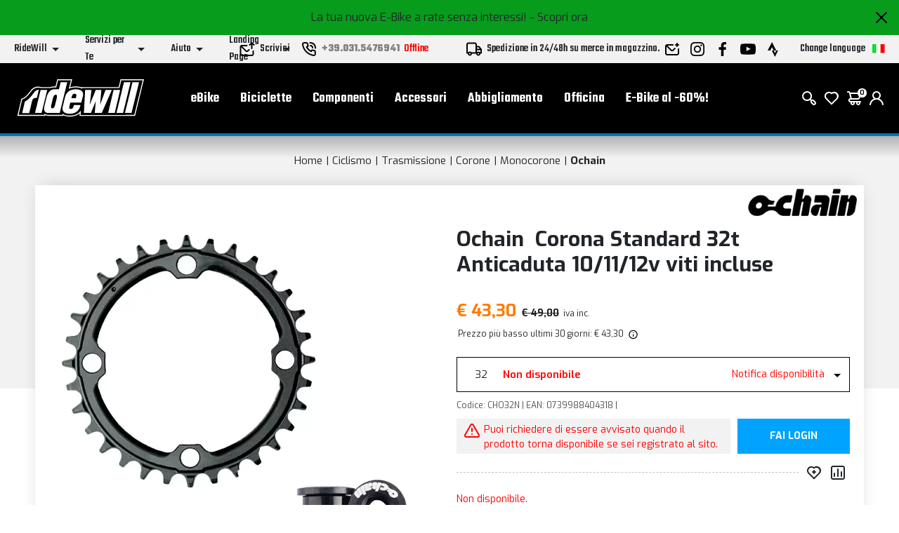

--- FILE ---
content_type: text/html; charset=UTF-8
request_url: https://www.ridewill.it/p/it/ochain-cho32n-corona-standard-32t-anticaduta-10-11-12v-viti-incluse/1582715/
body_size: 54171
content:
<!DOCTYPE html>
<html lang="it-IT">
<head>

    <title>Ochain cho32n corona standard 32t anticaduta 10 11 12v viti incluse C</title>

    <meta name='robots' content='index, follow'>
    <meta name='title' content="Corona Standard 32t Anticaduta 10/11/12v viti incluse Ochain Corone, ">
    <meta name="description" content="- Corona girobulloni 104 compatibile con spider attivo Ochain - Fresata in alluminio 7075 T6 - Design anticaduta - Compatibile a catene da 10,11 o 12 velocità sia SRAM /">
    <meta name="mobile-web-app-capable" content="yes">
    <meta name="viewport"
          content="width=device-width, user-scalable=no, initial-scale=1.0, maximum-scale=5.0, minimum-scale=1.0">
    <meta http-equiv="X-UA-Compatible" content="ie=edge">
    <meta charset="UTF-8">
    <meta http-equiv='Content-Type' content='text/html; charset=UTF-8'/>
        <meta name="author" content=''>
    <meta name="copyright" content=''>
    <meta http-equiv="content-language" content="it">
    <meta name="creation_Date" content="2024-04-15 00:00:00">
    <meta name="revisit-after" content="7 days">
    <meta name="msapplication-config" content="none"/>
    <!-- google translate solo se in inglese -->
    <meta name="google-translate-customization" content="26ed128b191358f0-850278dc77b28d31-g2ed50a17003dd860-f"/>
    <link rel="publisher" href="ridewill">
    <link rel="shortcut icon" href="https://img.ridewill.it/favicon.ico"/>
    <link rel="canonical" href="https://www.ridewill.it/p/it/ochain-cho32n-corona-standard-32t-anticaduta-10-11-12v-viti-incluse/1582715/"/>
    <!--<link rel="manifest" href="/site.webmanifest">
    <link rel="mask-icon" href="/safari-pinned-tab.svg" color="#5bbad5">
    <meta name="apple-mobile-web-app-title" content="Ridewill">-->
    <link rel="apple-touch-icon" sizes="120x120" href="https://img.ridewill.it/apple-icon-120x120.png">
    <link rel="apple-touch-icon" sizes="152x152" href="https://img.ridewill.it/apple-icon-152x152.png">
    <link rel="apple-touch-icon" sizes="180x180" href="https://img.ridewill.it/apple-icon-180x180.png">
    <link rel="apple-touch-icon-precomposed" href="https://img.ridewill.it/apple-touch-icon-114x114-precomposed.png"/>
    <link rel="icon" type="image/png" sizes="192x192" href="https://img.ridewill.it/android-icon-192x192.png">
    <link rel="icon" type="image/png" sizes="32x32" href="https://img.ridewill.it/favicon-32x32.png">
    <link rel="icon" type="image/png" sizes="96x96" href="https://img.ridewill.it/favicon-96x96.png">
    <link rel="icon" type="image/png" sizes="16x16" href="https://img.ridewill.it/favicon-16x16.png">
    <meta name="msapplication-TileColor" content="#ffffff">
    <meta name="msapplication-TileImage" content="https://img.ridewill.it/ms-icon-144x144.png">

    <meta name="theme-color" content="#ffffff">


    <link rel="stylesheet" href="/css/custom.css?v=1.0.6">
    <link rel="stylesheet" href="/css/ion.rangeSlider.min.css">

    <!-- NUOVO SITO - MAIN CSS -->
    <link rel="stylesheet" href="/css/2023/main.min.css?v=1.2">

        <link rel="preload" href="https://img.ridewill.it/fonts/fa-solid-900.woff2" as="font" crossorigin="anonymous">
    <link rel="preload" href="https://img.ridewill.it/fonts/fa-brands-400.woff2" as="font" crossorigin="anonymous">
    <link rel="preload" href="https://img.ridewill.it/fonts/fa-regular-400.woff2" as="font" crossorigin="anonymous">

   
    <link rel="stylesheet" href="https://img.ridewill.it/css/fonts/exo.css">
    <script src="/js/ion.rangeSlider.min.js" defer></script>

            <!-- Prod-->
        <script src="/js/2023/main.min.js?v=1.3"></script>
        <script src="/js/2023/sequra-refresh.js" defer></script>

        <!--  Include zipchat -->
        <!-- Rimosso da richiesta chat Franco 06-11-2025 <script src='https://app.zipchat.ai/widget/zipchat.js?id=8lbZxyWNkQuHWX1ZLL0K' data-no-optimize='1' defer></script>
        <script src='https://app.zipchat.ai/widget/track_zipchat_purchase.js?id=8lbZxyWNkQuHWX1ZLL0K' data-no-optimize='1' defer></script>-->
        <!-- END Include zipchat -->

    
    <link rel="stylesheet"  href="/css/datepicker.css" />
    <script src="/js/datepicker.js"></script>
    <link rel="stylesheet"  href="/css/select2.css" />
    <script src="/js/select2.js"></script>

            <link rel="alternate" href="https://www.ridewill.it/p/it/ochain-cho32n-corona-standard-32t-anticaduta-10-11-12v-viti-incluse/1582715/"
              hreflang="it-IT"/>
                <link rel="alternate" href="https://www.ridewill.com/p/en/ochain-cho32n-standard-chainring-32t-anti-fall-10-11-12v-screws-included/1582715/"
              hreflang="en-GB"/>
                <link rel="alternate" href="https://www.ridewill.com/p/fr/ochain-cho32n-plateau-standard-32-dents-anti-chute-10-11-12v-vis-incluses/1582715/"
              hreflang="fr-FR"/>
                <link rel="alternate" href="https://www.ridewill.com/p/de/ochain-cho32n-standard-kettenblatt-32-zahne-anti-fall-schrauben-10-11-12-v-im-lieferumfang-enthalten/1582715/"
              hreflang="de-DE"/>
                <link rel="alternate" href="https://www.ridewill.com/p/es/ochain-cho32n-plato-standard-32t-anticaida-10-11-12v-tornillos-incluidos/1582715/"
              hreflang="es-ES"/>
                <link rel="alternate" href="https://www.ridewill.com/p/pt/ochain-cho32n-parafusos-anti-queda-10-11-12v-da-coroa-padrao-32t-incluidos/1582715/"
              hreflang="pt-PT"/>
            <link rel="alternate" href="https://www.ridewill.com/p/en/ochain-cho32n-standard-chainring-32t-anti-fall-10-11-12v-screws-included/1582715/" hreflang="x-default"/>
            <meta itemscope itemtype="https://schema.org/Thing">
        <meta property="fb:app_id" content="636271479811597"/>
        <meta property="og:title" content="Corona Standard 32t Anticaduta 10/11/12v viti incluse Ochain Corone, "/>
        <meta property="og:type" content="website"/>
        <meta property="og:url" content="https://www.ridewill.it/p/it/ochain-cho32n-corona-standard-32t-anticaduta-10-11-12v-viti-incluse/1582715/"/>
                    <meta itemprop="image" content="https://img.ridewill.it/public/imgprod2021/big/1582715-1271815701-frtehe.jpg"/>
            <link rel="image_src" href="https://img.ridewill.it/public/imgprod2021/medium/1582715-1271815701-frtehe.jpg"/>
                <meta property="og:site_name" content="www.ridewill.it"/>
        <meta property="og:description" content="- Corona girobulloni 104 compatibile con spider attivo Ochain - Fresata in alluminio 7075 T6 - Design anticaduta - Compatibile a catene da 10,11 o 12 velocità sia SRAM /"/>
                            <script
                            async
                            src="https://eu-library.klarnaservices.com/lib.js"
                            data-client-id="4be404df-8a83-5bb7-9f18-20baee5da41d"></script>
                    <!-- klarna prod -->
                    

    <script>
        // Define dataLayer and the gtag function.
        window.dataLayer = window.dataLayer || [];

        function gtag() {
            dataLayer.push(arguments);
        }
    </script>
    <script>

    //Default consent settings
    gtag('consent', 'default', {
        'ad_storage': 'denied',
        'analytics_storage': 'denied',
        'ad_user_data': 'denied',
        'ad_personalization': 'denied'
    });

    <!-- Google Tag Manager -->
    (function (w, d, s, l, i) {
        w[l] = w[l] || [];
        w[l].push({
            'gtm.start':
                new Date().getTime(), event: 'gtm.js'
        });
        var f = d.getElementsByTagName(s)[0],
            j = d.createElement(s), dl = l != 'dataLayer' ? '&l=' + l : '';
        j.async = true;
        j.src =
            'https://www.googletagmanager.com/gtm.js?id=' + i + dl;
        f.parentNode.insertBefore(j, f);
    })(window, document, 'script', 'dataLayer', 'GTM-MZM9SSS');

    <!-- End Google Tag Manager -->
    
    function UpdateGTMConsent(from_preference_form = true, statistici = 'denied', profilazione = 'denied') {

        if (from_preference_form) {
            if ($("#cookie_prefences input[name=enable_all]").length > 0) {
                statistici = 'granted';
                profilazione = 'granted';
            } else {
                if ($("#cookie_prefences input[name=statistici]").is(":checked")) {
                    statistici = 'granted';
                }
                if ($("#cookie_prefences input[name=profilazione]").is(":checked")) {
                    profilazione = 'granted';
                }
            }
        }

        //console.log('GTM Consent -> analytics_storage: '+statistici+' ad_storage: '+profilazione);

        gtag('consent', 'update', {
            'analytics_storage': statistici,
            'ad_storage': profilazione,
            'ad_user_data': profilazione,
            'ad_personalization': profilazione
        });
    }
</script>

    <script>
        dataLayer.push({'UserId': '-1474663479'});
    </script>

            <script type="module" src="https://cdn.scalapay.com/widget/v3/js/scalapay-widget.esm.js"></script>
        <script nomodule src="https://cdn.scalapay.com/widget/v3/js/scalapay-widget.js"></script>
        <script>
            var sequraConfigParams = {
                merchant: "ridewill_sv_it", // Your merchant reference given by Sequra.
                assetKey: "tOuJ2oL5SC", // Your asset key given by Sequra.
                products: ["pp3"], // List of Sequra products that you want to include components.
                scriptUri: "https://live.sequracdn.com/assets/sequra-checkout.min.js", // Sequra Javascript library uri for production or sandbox.
                decimalSeparator: ",", // Decimal separator used in currencies formatting. Optional, default `,`.
                thousandSeparator: ".", // Thousand separator used in currencies formatting. Optional, default `.`.
                rebranding: true,
                locale: "it-IT",
            };
            (function(i, s, o, g, r, a, m) {
                i['SequraConfiguration'] = g;
                i['SequraOnLoad'] = [];
                i[r] = {};
                i[r][a] = function(callback) {
                        i['SequraOnLoad'].push(callback);
                    };
                (a = s.createElement(o)), 
                (m = s.getElementsByTagName(o)[0]);
                a.async = 1;
                a.src = g.scriptUri;
                m.parentNode.insertBefore(a, m);})
            (window, document, 'script', sequraConfigParams, 'Sequra', 'onLoad');
        </script>
</head>
<body data-promo="true">
<!-- END head --><div class="header" data-header>
    <div class="header__container">
                            <div class="header-promo" data-promo="true" data-header-promo
                         style="background-color:#079c1c"
                         id="bd3f7cc59e62a2feb686d5780c960ef2">
                       <p>La tua nuova E-Bike a rate senza interessi! <a href='https://www.ridewill.it/it/landing-page/e-bike-a-rate-senza-interessi/31/'>- Scopri ora</a></p>
                        <a href="javascript:void(0);" onclick="chiudidiv('bd3f7cc59e62a2feb686d5780c960ef2');">
                            <img class="header-promo__close" src="https://img.ridewill.it/images/2023/icons/close.svg" alt="">
                        </a>
                    </div>
                    <div class="header-info" data-header-info>
    <div class="rd-fluid-container">
        <div class="row align-items-center">
            <div class="col-4">
                <div class="d-flex">
                    <ul class="menu-info">
            <li class="menu-info__item" data-menu-info-item>
            <a href="#"                class="menu-info__link" data-menu-info-link>
                <span>RideWill</span>
                <div class="icon no-hover">
                    <svg data-src="https://img.ridewill.it/images/2023/icons/direction-down.svg"></svg>
                </div>
            </a>
                            <ul class="menu-info__submenu" data-menu-info-submenu>
                                            <li class="menu-info__subitem">
                            <a href="/it/ridewill/chi-siamo/3/"                                class="menu-info__sublink">Chi Siamo</a>
                        </li>
                                            <li class="menu-info__subitem">
                            <a href="/it/ridewill/dove-siamo/17/"                                class="menu-info__sublink">Dove siamo</a>
                        </li>
                                            <li class="menu-info__subitem">
                            <a href="/it/ridewill/ebike-store-como/446/"                                class="menu-info__sublink">EBike Store Como</a>
                        </li>
                                            <li class="menu-info__subitem">
                            <a href="/it/ridewill/ridewill-factory-club/892/"                                class="menu-info__sublink">Ridewill Factory Club </a>
                        </li>
                                            <li class="menu-info__subitem">
                            <a href="/it/ridewill/i-nostri-marchi/4/"                                class="menu-info__sublink">I Nostri Marchi</a>
                        </li>
                                            <li class="menu-info__subitem">
                            <a href="/it/ridewill/lavora-con-noi/57/"                                class="menu-info__sublink">Lavora con noi</a>
                        </li>
                                    </ul>
                    </li>
            <li class="menu-info__item" data-menu-info-item>
            <a href="#"                class="menu-info__link" data-menu-info-link>
                <span>Servizi per Te</span>
                <div class="icon no-hover">
                    <svg data-src="https://img.ridewill.it/images/2023/icons/direction-down.svg"></svg>
                </div>
            </a>
                            <ul class="menu-info__submenu" data-menu-info-submenu>
                                            <li class="menu-info__subitem">
                            <a href="/it/servizi-per-te/assicurazione-furto-e-bike/1592/"                                class="menu-info__sublink">Assicurazione furto E-Bike</a>
                        </li>
                                            <li class="menu-info__subitem">
                            <a href="/it/servizi-per-te/controlla-il-tuo-ordine/1/"                                class="menu-info__sublink">Controlla il tuo Ordine</a>
                        </li>
                                            <li class="menu-info__subitem">
                            <a href="/it/servizi-per-te/paga-a-rate-con-sequra/1784/"                                class="menu-info__sublink">Paga a rate con SeQura</a>
                        </li>
                                            <li class="menu-info__subitem">
                            <a href="/it/servizi-per-te/polizza-assistenza-stradale/1704/"                                class="menu-info__sublink">Polizza Assistenza Stradale</a>
                        </li>
                                            <li class="menu-info__subitem">
                            <a href="/it/servizi-per-te/rateizzazione-online-con-heylight/1208/"                                class="menu-info__sublink">Rateizzazione online con HeyLight</a>
                        </li>
                                            <li class="menu-info__subitem">
                            <a href="/it/servizi-per-te/test-drive-ebike/1536/"                                class="menu-info__sublink">Test drive eBike</a>
                        </li>
                                            <li class="menu-info__subitem">
                            <a href="/it/servizi-per-te/operatori-del-settore/18/"                                class="menu-info__sublink">Operatori del settore</a>
                        </li>
                                            <li class="menu-info__subitem">
                            <a href="/it/servizi-per-te/prodotto-guasto/8/"                                class="menu-info__sublink">Prodotto Guasto?</a>
                        </li>
                                            <li class="menu-info__subitem">
                            <a href="/it/servizi-per-te/calcolatore-molla-mtb/1489/"                                class="menu-info__sublink">Calcolatore molla MTB</a>
                        </li>
                                            <li class="menu-info__subitem">
                            <a href="/it/servizi-per-te/consulenza-gratuita-ebike/1493/"                                class="menu-info__sublink">Consulenza gratuita eBike </a>
                        </li>
                                    </ul>
                    </li>
            <li class="menu-info__item" data-menu-info-item>
            <a href="#"                class="menu-info__link" data-menu-info-link>
                <span>Aiuto</span>
                <div class="icon no-hover">
                    <svg data-src="https://img.ridewill.it/images/2023/icons/direction-down.svg"></svg>
                </div>
            </a>
                            <ul class="menu-info__submenu" data-menu-info-submenu>
                                            <li class="menu-info__subitem">
                            <a href="/it/aiuto/come-ordinare/9/"                                class="menu-info__sublink">Come Ordinare</a>
                        </li>
                                            <li class="menu-info__subitem">
                            <a href="/it/aiuto/metodi-di-pagamento/11/"                                class="menu-info__sublink">Metodi di Pagamento</a>
                        </li>
                                            <li class="menu-info__subitem">
                            <a href="/it/aiuto/promozione-e-bike-termini-e-condizioni/1515/"                                class="menu-info__sublink">Promozione e-bike: termini e condizioni</a>
                        </li>
                                            <li class="menu-info__subitem">
                            <a href="/it/aiuto/spedizione-e-consegna/10/"                                class="menu-info__sublink">Spedizione e Consegna</a>
                        </li>
                                            <li class="menu-info__subitem">
                            <a href="/it/aiuto/ordina-e-ritira-in-ridewill/264/"                                class="menu-info__sublink">Ordina e ritira in Ridewill</a>
                        </li>
                                            <li class="menu-info__subitem">
                            <a href="/it/aiuto/termini-e-condizioni/5/"                                class="menu-info__sublink">Termini e Condizioni</a>
                        </li>
                                            <li class="menu-info__subitem">
                            <a href="/it/aiuto/garanzia-di-acquisto-sicuro/12/"                                class="menu-info__sublink">Garanzia di Acquisto Sicuro</a>
                        </li>
                                            <li class="menu-info__subitem">
                            <a href="/it/aiuto/diritto-di-recesso/13/"                                class="menu-info__sublink">Diritto di Recesso</a>
                        </li>
                                            <li class="menu-info__subitem">
                            <a href="/it/aiuto/come-utilizzare-un-codice-sconto/314/"                                class="menu-info__sublink">Come utilizzare un codice sconto</a>
                        </li>
                                    </ul>
                    </li>
            <li class="menu-info__item" data-menu-info-item>
            <a href="#"                class="menu-info__link" data-menu-info-link>
                <span>Landing Page</span>
                <div class="icon no-hover">
                    <svg data-src="https://img.ridewill.it/images/2023/icons/direction-down.svg"></svg>
                </div>
            </a>
                            <ul class="menu-info__submenu" data-menu-info-submenu>
                                            <li class="menu-info__subitem">
                            <a href="/it/landing-page/doppio-regalo-per-te/16/"                                class="menu-info__sublink">Doppio regalo per te</a>
                        </li>
                                            <li class="menu-info__subitem">
                            <a href="/it/landing-page/e-bike-a-rate-senza-interessi/31/"                                class="menu-info__sublink">E-Bike a rate senza interessi!</a>
                        </li>
                                            <li class="menu-info__subitem">
                            <a href="/it/landing-page/e-bike-al-60/27/"                                class="menu-info__sublink">E-Bike al -60%!</a>
                        </li>
                                            <li class="menu-info__subitem">
                            <a href="/it/landing-page/endura-mt500/34/"                                class="menu-info__sublink">Endura MT500</a>
                        </li>
                                            <li class="menu-info__subitem">
                            <a href="/it/landing-page/gamma-cube-2026/29/"                                class="menu-info__sublink">Gamma Cube 2026</a>
                        </li>
                                            <li class="menu-info__subitem">
                            <a href="/it/landing-page/novita-leatt-2026/35/"                                class="menu-info__sublink">Novità Leatt 2026</a>
                        </li>
                                            <li class="menu-info__subitem">
                            <a href="/it/landing-page/offerte-stagionali/33/"                                class="menu-info__sublink">Offerte stagionali</a>
                        </li>
                                            <li class="menu-info__subitem">
                            <a href="/it/landing-page/saldi/32/"                                class="menu-info__sublink">Saldi</a>
                        </li>
                                    </ul>
                    </li>
    </ul>
                </div>
            </div>
            <div class="col-4">
                <div class="d-flex align-items-center justify-content-center">
                    <a href="https://www.ridewill.it/it/servizi-per-te/contattaci/2/" class="header-info__block">
                        <img class="icon" src="https://img.ridewill.it/images/2023/icons/send-mail.svg" alt="">
                        <span>Scrivici</span>
                    </a>
                                        <a href="tel:+39.031.5476941" data-call-center="disabled"
                       class="header-info__call-center">
                        <img class="icon" src="https://img.ridewill.it/images/2023/icons/call.svg" alt="">
                        <strong>+39.031.5476941</strong>
                        <span class="active">Servizio attivo</span>
                        <span class="inactive">Offline</span>
                    </a>
                    <div class="header-info__block">
                        <img class="icon" src="https://img.ridewill.it/images/2023/icons/transport.svg" alt="">
                                                    <span>Spedizione in 24/48h su merce in magazzino. </span>
                                            </div>
                </div>
            </div>
            <div class="col-4">
                <div class="d-flex justify-content-end">
                    <ul class="socials">
    <li class="socials__item">
        <a href="https://www.ridewill.it/it/servizi-per-te/contattaci/2/" class="socials__link">
            <img src="https://img.ridewill.it/images/2023/icons/newsletter.svg" alt="Newsletter">
        </a>
    </li>
    <li class="socials__item">
        <a href="https://www.instagram.com/ridewill.it/" class="socials__link">
            <img src="https://img.ridewill.it/images/2023/icons/instagram.svg" alt="Instagram">
        </a>
    </li>
    <li class="socials__item">
        <a href="https://www.facebook.com/ridewill" class="socials__link">
            <img src="https://img.ridewill.it/images/2023/icons/facebook.svg" alt="Facebook">
        </a>
    </li>
    <li class="socials__item">
        <a href="https://www.youtube.com/channel/UCzrQQ9zqeLq27KlpxYMBNWg" class="socials__link">
            <img src="https://img.ridewill.it/images/2023/icons/youtube.svg" alt="Youtube">
        </a>
    </li>
    <li class="socials__item">
        <a href="https://www.strava.com/clubs/1054216" class="socials__link">
            <img src="https://img.ridewill.it/images/2023/icons/strava.svg" alt="Strava">
        </a>
    </li>
</ul>
<div class="languages" data-lang>
    <div class="languages__main" data-lang-main>
        <span>
            Change language
        </span>
        <img src="https://img.ridewill.it/images/2023/icons/flag-it.svg" alt="Italiano">
    </div>
    <div class="languages__popup" data-lang-popup>
                <form action="https://www.ridewill.it/p/it/ochain-cho32n-corona-standard-32t-anticaduta-10-11-12v-viti-incluse/1582715/" method="POST" class="languages__form">
            <label class="languages__label">Lingua</label>
            <div class="languages__select">
                <select class="preference_lang">
                                                <option selected="selected" title="Italiano" value="https://www.ridewill.it/p/it/ochain-cho32n-corona-standard-32t-anticaduta-10-11-12v-viti-incluse/1582715/">
                                Italiano                            </option>
                                                    <option  title="English" value="https://www.ridewill.com/p/en/ochain-cho32n-standard-chainring-32t-anti-fall-10-11-12v-screws-included/1582715/">
                                English                            </option>
                                                    <option  title="Français" value="https://www.ridewill.com/p/fr/ochain-cho32n-plateau-standard-32-dents-anti-chute-10-11-12v-vis-incluses/1582715/">
                                Français                            </option>
                                                    <option  title="Deutsch" value="https://www.ridewill.com/p/de/ochain-cho32n-standard-kettenblatt-32-zahne-anti-fall-schrauben-10-11-12-v-im-lieferumfang-enthalten/1582715/">
                                Deutsch                            </option>
                                                    <option  title="Español" value="https://www.ridewill.com/p/es/ochain-cho32n-plato-standard-32t-anticaida-10-11-12v-tornillos-incluidos/1582715/">
                                Español                            </option>
                                                    <option  title="Português" value="https://www.ridewill.com/p/pt/ochain-cho32n-parafusos-anti-queda-10-11-12v-da-coroa-padrao-32t-incluidos/1582715/">
                                Português                            </option>
                                        </select>
                <div class="icon no-hover">
                    <svg data-src="https://img.ridewill.it/images/2023/icons/arrow-down.svg"></svg>
                </div>
            </div>
            <label class="languages__label">Valuta</label>
            <div class="languages__select">
                <select name="valuta">
                                            <option selected="selected" title="&euro; EUR" value="EUR">
                            EUR                        </option>
                                                <option  title="&pound; GBP" value="GPR">
                            GPR                        </option>
                                                <option  title="&#36; USD" value="USD">
                            USD                        </option>
                                                <option  title="Fr. CHF" value="CHF">
                            CHF                        </option>
                                                <option  title="&#36; CAD" value="CAD">
                            CAD                        </option>
                                                <option  title="&#36; AUD" value="AUD">
                            AUD                        </option>
                                                <option  title="&#165; YEN" value="JPY">
                            JPY                        </option>
                                                <option  title="S&#36; SGD" value="SGD">
                            SGD                        </option>
                                        </select>
                <div class="icon no-hover">
                    <svg data-src="https://img.ridewill.it/images/2023/icons/arrow-down.svg"></svg>
                </div>
            </div>
                        <label class="languages__label">Spedizione in</label>
            <div class="languages__select">
                <select name="NazioneSpedizioneZona">
                                            <option  title="AFGHANISTAN" value="AFGHANISTAN|5|0">
                            AFGHANISTAN                        </option>
                                                <option  title="ALBANIA" value="ALBANIA|14|0">
                            ALBANIA                        </option>
                                                <option  title="ALGERIA" value="ALGERIA|3|0">
                            ALGERIA                        </option>
                                                <option  title="ANDORRA" value="ANDORRA|14|0">
                            ANDORRA                        </option>
                                                <option  title="ANGOLA" value="ANGOLA|5|0">
                            ANGOLA                        </option>
                                                <option  title="ANGUILLA" value="ANGUILLA|4|0">
                            ANGUILLA                        </option>
                                                <option  title="ANTIGUA AND BARBUDA" value="ANTIGUA AND BARBUDA|4|0">
                            ANTIGUA & BARBUDA                        </option>
                                                <option  title="SAUDI ARABIA" value="SAUDI ARABIA|3|0">
                            ARABIA SAUDITA                        </option>
                                                <option  title="ARGENTINA" value="ARGENTINA|4|0">
                            ARGENTINA                        </option>
                                                <option  title="ARMENIA" value="ARMENIA|3|0">
                            ARMENIA                        </option>
                                                <option  title="ARUBA" value="ARUBA|4|0">
                            ARUBA                        </option>
                                                <option  title="AUSTRALIA" value="AUSTRALIA|7|0">
                            AUSTRALIA                        </option>
                                                <option  title="AUSTRIA" value="AUSTRIA|10|1">
                            AUSTRIA                        </option>
                                                <option  title="AZORES" value="AZORES|17|0">
                            AZZORRE                        </option>
                                                <option  title="BAHAMAS" value="BAHAMAS|4|0">
                            BAHAMAS                        </option>
                                                <option  title="BAHRAIN" value="BAHRAIN|3|0">
                            BAHREIN                        </option>
                                                <option  title="BANGLADESH" value="BANGLADESH|3|0">
                            BANGLADESH                        </option>
                                                <option  title="BARBADOS" value="BARBADOS|4|0">
                            BARBADOS                        </option>
                                                <option  title="BELGIUM" value="BELGIUM|11|1">
                            BELGIO                        </option>
                                                <option  title="BELIZE" value="BELIZE|4|0">
                            BELIZE                        </option>
                                                <option  title="BENIN" value="BENIN|5|0">
                            BENIN                        </option>
                                                <option  title="BERMUDA" value="BERMUDA|4|0">
                            BERMUDA                        </option>
                                                <option  title="BHUTAN" value="BHUTAN|3|0">
                            BHUTAN                        </option>
                                                <option  title="BELARUS" value="BELARUS|14|0">
                            BIELORUSSIA                        </option>
                                                <option  title="BOLIVIA" value="BOLIVIA|4|0">
                            BOLIVIA                        </option>
                                                <option  title="BOSNIA AND HERZEGOWINA" value="BOSNIA AND HERZEGOWINA|14|0">
                            Bosnia e Erzegovina                        </option>
                                                <option  title="BOTSWANA" value="BOTSWANA|5|0">
                            BOTSWANA                        </option>
                                                <option  title="BRAZIL" value="BRAZIL|4|0">
                            BRASILE                        </option>
                                                <option  title="BRUNEI DARUSSALAM" value="BRUNEI DARUSSALAM|3|0">
                            Brunei Darussalam                        </option>
                                                <option  title="BULGARIA" value="BULGARIA|12|1">
                            BULGARIA                        </option>
                                                <option  title="BURKINA FASO" value="BURKINA FASO|5|0">
                            BURKINA FASO                        </option>
                                                <option  title="BURUNDI" value="BURUNDI|5|0">
                            BURUNDI                        </option>
                                                <option  title="CAMBODIA" value="CAMBODIA|2|0">
                            CAMBOGIA                        </option>
                                                <option  title="CAMEROON" value="CAMEROON|5|0">
                            CAMERUN                        </option>
                                                <option  title="CANADA" value="CANADA|1|0">
                            CANADA                        </option>
                                                <option  title="CAPE VERDE" value="CAPE VERDE|5|0">
                            CAPO VERDE                        </option>
                                                <option  title="CENTRAL AFRICAN REPUBLIC" value="CENTRAL AFRICAN REPUBLIC|5|0">
                            CENTRAL AFRICAN REPUBLIC                        </option>
                                                <option  title="CHAD" value="CHAD|5|0">
                            CIAD                        </option>
                                                <option  title="CHILE" value="CHILE|4|0">
                            CILE                        </option>
                                                <option  title="CHINA" value="CHINA|6|0">
                            CINA                        </option>
                                                <option  title="CIPRO" value="CIPRO|14|1">
                            CIPRO                        </option>
                                                <option  title="COLOMBIA" value="COLOMBIA|4|0">
                            COLOMBIA                        </option>
                                                <option  title="COMOROS" value="COMOROS|17|0">
                            COMOROS                        </option>
                                                <option  title="CONGO" value="CONGO|5|0">
                            CONGO                        </option>
                                                <option  title="SOUTH KOREA" value="SOUTH KOREA|2|0">
                            COREA DEL SUD                        </option>
                                                <option  title="COTE D'IVOIRE" value="COTE D'IVOIRE|5|0">
                            COSTA D'AVORIO                        </option>
                                                <option  title="COSTA RICA" value="COSTA RICA|4|0">
                            COSTA RICA                        </option>
                                                <option  title="CROATIA (HRVATSKA)" value="CROATIA (HRVATSKA)|13|1">
                            Croazia, Repubblica                        </option>
                                                <option  title="CUBA" value="CUBA|17|0">
                            CUBA                        </option>
                                                <option  title="DENMARK" value="DENMARK|13|1">
                            DANIMARCA                        </option>
                                                <option  title="DOMINICA" value="DOMINICA|4|0">
                            DOMINICA                        </option>
                                                <option  title="ECUADOR" value="ECUADOR|4|0">
                            ECUADOR                        </option>
                                                <option  title="EGYPT" value="EGYPT|3|0">
                            EGITTO                        </option>
                                                <option  title="EL SALVADOR" value="EL SALVADOR|4|0">
                            EL SALVADOR                        </option>
                                                <option  title="UNITED ARAB EMIRATES" value="UNITED ARAB EMIRATES|3|0">
                            Emirati Arabi Uniti                        </option>
                                                <option  title="ERITREA" value="ERITREA|5|0">
                            ERITREA                        </option>
                                                <option  title="ESTONIA" value="ESTONIA|13|1">
                            ESTONIA                        </option>
                                                <option  title="ETHIOPIA" value="ETHIOPIA|5|0">
                            ETIOPIA                        </option>
                                                <option  title="RUSSIAN FEDERATION" value="RUSSIAN FEDERATION|14|0">
                            Federazione Russa                        </option>
                                                <option  title="FIJI" value="FIJI|5|0">
                            Figi                        </option>
                                                <option  title="PHILIPPINES" value="PHILIPPINES|2|0">
                            FILIPPINE                        </option>
                                                <option  title="FINLAND" value="FINLAND|13|1">
                            FINLANDIA                        </option>
                                                <option  title="FRANCE" value="FRANCE|10|1">
                            FRANCIA                        </option>
                                                <option  title="FRANCE - CORSICA" value="FRANCE - CORSICA|10|1">
                            FRANCIA - CORSICA                        </option>
                                                <option  title="GABON" value="GABON|5|0">
                            GABON                        </option>
                                                <option  title="GAMBIA" value="GAMBIA|5|0">
                            GAMBIA                        </option>
                                                <option  title="GEORGIA" value="GEORGIA|5|0">
                            GEORGIA                        </option>
                                                <option  title="GERMANY" value="GERMANY|10|1">
                            GERMANIA                        </option>
                                                <option  title="GHANA" value="GHANA|5|0">
                            GHANA                        </option>
                                                <option  title="JAMAICA" value="JAMAICA|4|0">
                            GIAMAICA                        </option>
                                                <option  title="JAPAN" value="JAPAN|9|0">
                            GIAPPONE                        </option>
                                                <option  title="GIBRALTAR" value="GIBRALTAR|14|0">
                            GIBILTERRA                        </option>
                                                <option  title="JORDAN" value="JORDAN|3|0">
                            GIORDANIA                        </option>
                                                <option  title="GREECE" value="GREECE|13|1">
                            GRECIA                        </option>
                                                <option  title="GRENADA" value="GRENADA|4|0">
                            GRENADA                        </option>
                                                <option  title="GREENLAND" value="GREENLAND|5|0">
                            GROENLANDIA                        </option>
                                                <option  title="GUADELOUPE" value="GUADELOUPE|4|0">
                            GUADALUPA                        </option>
                                                <option  title="GUAM" value="GUAM|5|0">
                            GUAM                        </option>
                                                <option  title="GUATEMALA" value="GUATEMALA|4|0">
                            GUATEMALA                        </option>
                                                <option  title="GUERNSEY" value="GUERNSEY|5|0">
                            GUERNSEY                        </option>
                                                <option  title="GUINEA" value="GUINEA|5|0">
                            GUINEA                        </option>
                                                <option  title="GUINEA-BISSAU" value="GUINEA-BISSAU|5|0">
                            GUINEA-BISSAU                        </option>
                                                <option  title="GUYANA" value="GUYANA|4|0">
                            GUYANA                        </option>
                                                <option  title="HAITI" value="HAITI|4|0">
                            HAITI                        </option>
                                                <option  title="HONDURAS" value="HONDURAS|4|0">
                            HONDURAS                        </option>
                                                <option  title="HONG KONG" value="HONG KONG|6|0">
                            HONG KONG                        </option>
                                                <option  title="INDIA" value="INDIA|3|0">
                            INDIA                        </option>
                                                <option  title="INDONESIA" value="INDONESIA|2|0">
                            INDONESIA                        </option>
                                                <option  title="IRAN, ISLAMIC REPUBLIC OF" value="IRAN, ISLAMIC REPUBLIC OF|5|0">
                            IRAN                        </option>
                                                <option  title="IRAQ" value="IRAQ|5|0">
                            IRAQ                        </option>
                                                <option  title="IRELAND" value="IRELAND|13|1">
                            IRLANDA                        </option>
                                                <option  title="NORTH IRELAND" value="NORTH IRELAND|19|1">
                            IRLANDA DEL NORD                        </option>
                                                <option  title="ICELAND" value="ICELAND|14|0">
                            ISLANDA                        </option>
                                                <option  title="CAYMAN ISLANDS" value="CAYMAN ISLANDS|4|0">
                            ISOLE CAYMAN                        </option>
                                                <option  title="FAROE ISLANDS" value="FAROE ISLANDS|5|0">
                            ISOLE FAROE                        </option>
                                                <option  title="VIRGIN ISLANDS (BRITISH)" value="VIRGIN ISLANDS (BRITISH)|4|0">
                            ISOLE VERGINI BRITANNICHE                        </option>
                                                <option  title="VIRGIN ISLANDS (U.S.)" value="VIRGIN ISLANDS (U.S.)|4|0">
                            ISOLE VERGINI USA                        </option>
                                                <option  title="ISRAEL" value="ISRAEL|18|0">
                            ISRAELE                        </option>
                                                <option selected="selected" title="ITALY" value="ITALY|0|1">
                            ITALIA                        </option>
                                                <option  title="JERSEY" value="JERSEY|5|0">
                            JERSEY                        </option>
                                                <option  title="KAZAKHSTAN" value="KAZAKHSTAN|5|0">
                            Kazakistan                        </option>
                                                <option  title="KENYA" value="KENYA|5|0">
                            KENYA                        </option>
                                                <option  title="KYRGYZSTAN" value="KYRGYZSTAN|5|0">
                            KIRGHIZISTAN                        </option>
                                                <option  title="KIRIBATI" value="KIRIBATI|5|0">
                            KIRIBATI                        </option>
                                                <option  title="KOSOVO" value="KOSOVO|17|0">
                            KOSOVO                        </option>
                                                <option  title="KUWAIT" value="KUWAIT|3|0">
                            KUWAIT                        </option>
                                                <option  title="LAOS" value="LAOS|2|0">
                            LAOS                        </option>
                                                <option  title="LESOTHO" value="LESOTHO|5|0">
                            LESOTHO                        </option>
                                                <option  title="LETTONIA" value="LETTONIA|13|1">
                            LETTONIA                        </option>
                                                <option  title="LEBANON" value="LEBANON|3|0">
                            LIBANO                        </option>
                                                <option  title="LIBERIA" value="LIBERIA|5|0">
                            LIBERIA                        </option>
                                                <option  title="LIBYA" value="LIBYA|3|0">
                            Libia                        </option>
                                                <option  title="LIECHTENSTEIN" value="LIECHTENSTEIN|15|0">
                            LIECHTENSTEIN                        </option>
                                                <option  title="LITHUANIA" value="LITHUANIA|13|1">
                            LITUANIA                        </option>
                                                <option  title="LUXEMBOURG" value="LUXEMBOURG|11|1">
                            LUSSEMBURGO                        </option>
                                                <option  title="MACAU" value="MACAU|2|0">
                            MACAO                        </option>
                                                <option  title="MACEDONIA (FORMERLY YUGOSLAV R" value="MACEDONIA (FORMERLY YUGOSLAV R|14|0">
                            MACEDONIA                        </option>
                                                <option  title="MADAGASCAR" value="MADAGASCAR|5|0">
                            MADAGASCAR                        </option>
                                                <option  title="MALAWI" value="MALAWI|5|0">
                            MALAWI                        </option>
                                                <option  title="MALDIVES" value="MALDIVES|5|0">
                            MALDIVE                        </option>
                                                <option  title="MALAYSIA" value="MALAYSIA|2|0">
                            MALESIA                        </option>
                                                <option  title="MALI" value="MALI|5|0">
                            MALI                        </option>
                                                <option  title="MALTA" value="MALTA|14|1">
                            MALTA                        </option>
                                                <option  title="MOROCCO" value="MOROCCO|3|0">
                            MAROCCO                        </option>
                                                <option  title="MARTINIQUE" value="MARTINIQUE|4|0">
                            MARTINICA                        </option>
                                                <option  title="MAURITANIA" value="MAURITANIA|5|0">
                            MAURITANIA                        </option>
                                                <option  title="MAURITIUS" value="MAURITIUS|5|0">
                            MAURITIUS                        </option>
                                                <option  title="MEXICO" value="MEXICO|4|0">
                            MESSICO                        </option>
                                                <option  title="MOLDOVA, REPUBLIC OF" value="MOLDOVA, REPUBLIC OF|14|0">
                            Moldova                        </option>
                                                <option  title="MONGOLIA" value="MONGOLIA|5|0">
                            MONGOLIA                        </option>
                                                <option  title="MONTENEGRO" value="MONTENEGRO|14|0">
                            MONTENEGRO                        </option>
                                                <option  title="MOZAMBIQUE" value="MOZAMBIQUE|5|0">
                            MOZAMBICO                        </option>
                                                <option  title="NAMIBIA" value="NAMIBIA|5|0">
                            NAMIBIA                        </option>
                                                <option  title="NEPAL" value="NEPAL|3|0">
                            NEPAL                        </option>
                                                <option  title="NICARAGUA" value="NICARAGUA|4|0">
                            NICARAGUA                        </option>
                                                <option  title="NIGER" value="NIGER|5|0">
                            NIGER                        </option>
                                                <option  title="NIGERIA" value="NIGERIA|5|0">
                            NIGERIA                        </option>
                                                <option  title="NORWAY" value="NORWAY|14|0">
                            NORVEGIA                        </option>
                                                <option  title="NEW CALEDONIA" value="NEW CALEDONIA|5|0">
                            NUOVA CALEDONIA                        </option>
                                                <option  title="NEW ZEALAND" value="NEW ZEALAND|7|0">
                            NUOVA ZELANDA                        </option>
                                                <option  title="NETHERLANDS" value="NETHERLANDS|11|1">
                            OLANDA - PAESI BASSI                        </option>
                                                <option  title="OMAN" value="OMAN|3|0">
                            OMAN                        </option>
                                                <option  title="PAKISTAN" value="PAKISTAN|3|0">
                            PAKISTAN                        </option>
                                                <option  title="PALESTINE" value="PALESTINE|3|0">
                            PALESTINA                        </option>
                                                <option  title="PANAMA" value="PANAMA|4|0">
                            PANAMA                        </option>
                                                <option  title="PARAGUAY" value="PARAGUAY|4|0">
                            PARAGUAY                        </option>
                                                <option  title="PERU" value="PERU|4|0">
                            Perù                        </option>
                                                <option  title="FRENCH POLYNESIA" value="FRENCH POLYNESIA|5|0">
                            POLINESIA FRANCESE                        </option>
                                                <option  title="POLAND" value="POLAND|12|1">
                            POLONIA                        </option>
                                                <option  title="PUERTO RICO" value="PUERTO RICO|4|0">
                            PORTO RICO                        </option>
                                                <option  title="PORTUGAL" value="PORTUGAL|11|1">
                            PORTOGALLO                        </option>
                                                <option  title="PRINC. MONACO" value="PRINC. MONACO|10|0">
                            PRINC. DI MONACO                        </option>
                                                <option  title="QATAR" value="QATAR|3|0">
                            QATAR                        </option>
                                                <option  title="UNITED KINGDOM" value="UNITED KINGDOM|16|0">
                            REGNO UNITO                        </option>
                                                <option  title="CZECH REPUBLIC" value="CZECH REPUBLIC|12|1">
                            REPUBBLICA CECA                        </option>
                                                <option  title="AZERBAIJAN" value="AZERBAIJAN|3|0">
                            Repubblica dell'Azerbaijan                        </option>
                                                <option  title="DOMINICAN REPUBLIC" value="DOMINICAN REPUBLIC|4|0">
                            Repubblica Dominicana                        </option>
                                                <option  title="REUNION (France)" value="REUNION (France)|5|0">
                            REUNION (Francia)                        </option>
                                                <option  title="ROMANIA" value="ROMANIA|12|1">
                            ROMANIA                        </option>
                                                <option  title="RWANDA" value="RWANDA|5|0">
                            RUANDA                        </option>
                                                <option  title="SAINT KITTS AND NEVIS" value="SAINT KITTS AND NEVIS|4|0">
                            SAINT KITTS AND NEVIS                        </option>
                                                <option  title="SAINT MARTIN (FR)" value="SAINT MARTIN (FR)|4|0">
                            SAINT MARTIN (FR)                        </option>
                                                <option  title="SAMOA" value="SAMOA|5|0">
                            SAMOA                        </option>
                                                <option  title="SAN MARINO" value="SAN MARINO|0|1">
                            SAN MARINO                        </option>
                                                <option  title="SENEGAL" value="SENEGAL|5|0">
                            SENEGAL                        </option>
                                                <option  title="SERBIA" value="SERBIA|14|0">
                            SERBIA                        </option>
                                                <option  title="SEYCHELLES" value="SEYCHELLES|5|0">
                            SEYCHELLES                        </option>
                                                <option  title="SIERRA LEONE" value="SIERRA LEONE|5|0">
                            SIERRA LEONE                        </option>
                                                <option  title="SINGAPORE" value="SINGAPORE|9|0">
                            SINGAPORE                        </option>
                                                <option  title="SINT MAARTEN (NL)" value="SINT MAARTEN (NL)|4|0">
                            SINT MAARTEN (NL)                        </option>
                                                <option  title="SYRIA" value="SYRIA|3|0">
                            SIRIA                        </option>
                                                <option  title="SLOVACCHIA" value="SLOVACCHIA|12|1">
                            SLOVACCHIA                        </option>
                                                <option  title="SLOVENIA" value="SLOVENIA|10|1">
                            SLOVENIA                        </option>
                                                <option  title="SPAIN" value="SPAIN|11|1">
                            SPAGNA                        </option>
                                                <option  title="SPAIN - BALEARIC ISLANDS" value="SPAIN - BALEARIC ISLANDS|11|1">
                            SPAGNA - ISOLE BALEARI                        </option>
                                                <option  title="SPAIN - CANARY ISLANDS" value="SPAIN - CANARY ISLANDS|17|0">
                            SPAGNA - ISOLE CANARIE                        </option>
                                                <option  title="SRI LANKA" value="SRI LANKA|3|0">
                            SRI LANKA                        </option>
                                                <option  title="USA" value="USA|8|0">
                            STATI UNITI                        </option>
                                                <option  title="SOUTH AFRICA" value="SOUTH AFRICA|4|0">
                            SUDAFRICA                        </option>
                                                <option  title="SUDAN" value="SUDAN|5|0">
                            SUDAN                        </option>
                                                <option  title="SURINAME" value="SURINAME|4|0">
                            SURINAME                        </option>
                                                <option  title="SWEDEN" value="SWEDEN|13|1">
                            SVEZIA                        </option>
                                                <option  title="SWITZERLAND" value="SWITZERLAND|15|0">
                            SVIZZERA                        </option>
                                                <option  title="THAILANDIA" value="THAILANDIA|2|0">
                            TAILANDIA                        </option>
                                                <option  title="TAIWAN" value="TAIWAN|2|0">
                            TAIWAN                        </option>
                                                <option  title="TAJIKISTAN" value="TAJIKISTAN|17|0">
                            TAJIKISTAN                        </option>
                                                <option  title="TANZANIA, UNITED REPUBLIC OF" value="TANZANIA, UNITED REPUBLIC OF|5|0">
                            TANZANIA                        </option>
                                                <option  title="TOGO" value="TOGO|17|0">
                            TOGO                        </option>
                                                <option  title="TONGA" value="TONGA|5|0">
                            TONGA                        </option>
                                                <option  title="TRINIDAD AND TOBAGO" value="TRINIDAD AND TOBAGO|4|0">
                            TRINIDAD E TOBAGO                        </option>
                                                <option  title="TUNISIA" value="TUNISIA|3|0">
                            TUNISIA                        </option>
                                                <option  title="TURKEY" value="TURKEY|14|0">
                            TURCHIA                        </option>
                                                <option  title="TURKMENISTAN" value="TURKMENISTAN|5|0">
                            TURKMENISTAN                        </option>
                                                <option  title="UKRAINE" value="UKRAINE|14|0">
                            UCRAINA                        </option>
                                                <option  title="UGANDA" value="UGANDA|5|0">
                            UGANDA                        </option>
                                                <option  title="HUNGARY" value="HUNGARY|12|1">
                            UNGHERIA                        </option>
                                                <option  title="URUGUAY" value="URUGUAY|4|0">
                            URUGUAY                        </option>
                                                <option  title="UZBEKISTAN" value="UZBEKISTAN|5|0">
                            UZBEKISTAN                        </option>
                                                <option  title="VANUATU" value="VANUATU|5|0">
                            VANUATU                        </option>
                                                <option  title="VENEZUELA" value="VENEZUELA|4|0">
                            VENEZUELA                        </option>
                                                <option  title="VIETNAM" value="VIETNAM|2|0">
                            VIETNAM                        </option>
                                                <option  title="YEMEN" value="YEMEN|3|0">
                            YEMEN                        </option>
                                                <option  title="ZAMBIA" value="ZAMBIA|5|0">
                            ZAMBIA                        </option>
                                                <option  title="ZIMBABWE" value="ZIMBABWE|5|0">
                            ZIMBABWE                        </option>
                                        </select>
                <div class="icon no-hover">
                    <svg data-src="https://img.ridewill.it/images/2023/icons/arrow-down.svg"></svg>
                </div>
            </div>
                        <div class="text-center">
                <button type="submit" name="set_preference" value="1"
                        class="button button--blue">Imposta</button>
            </div>
        </form>
    </div>
</div>

<style>
    .languages__main img {flex-shrink: 0; width:18px;}
</style>
                </div>
            </div>
        </div>
    </div>
</div>
<div class="header-main" data-header-main>
    <div class="rd-fluid-container">
        <div class="row align-items-center">
            <div class="col-2 d-lg-none">
                                <div class="navigation-mobile-button" data-navigation-mobile-button>
                    <div class="icon no-hover hamburger">
                        <svg data-src="https://img.ridewill.it/images/2023/icons/menu-hamburger.svg"></svg>
                    </div>
                    <div class="icon no-hover close">
                        <svg data-src="https://img.ridewill.it/images/2023/icons/close.svg"></svg>
                    </div>
                </div>
            </div>
            <div class="col-4 col-lg-2 col-xl-2 text-center text-lg-start">


                                <a href="/" class="header-main__logo">
                    <!-- <img src="images/ridewill-logo-white.svg" alt="">-->
                    <img src="https://img.ridewill.it/images/2023/ridewill-logo-white.svg" alt="">
                </a>



            </div>


            <div class="col-8 col-xl-8 d-none d-lg-block text-center">
                         <ul class="menu">

                     <li class="menu__item">
                <a href="#" class="menu__link"
                   data-fat-menu-link
                   data-fat-menu-link-name="eBike">eBike</a>
                <div class="fat-menu" data-fat-menu data-fat-menu-name="eBike">
                    <div class="fat-menu__segment" data-fat-menu-segment></div>
                     <div class="fat-menu__container">
                        <div class="position-relative">
                            <div class="rd-container">
                             <div class="row align-items-start">
                             <div class="col-8 col-xl-6">
                            <ul class="fat-menu__list" data-fat-menu-layout="3-column">
                                                            <li>
                                    <a href="/c1/it/e-bike/7/e-mtb/83/" class="fw-bold">E-MTB</a>
                                                                            <ul>
                                                                                                                                                <li><a href="/c2/it/e-bike/7/e-mtb/83/emtb-super-light/924/">eMTB Super Light</a>
                                                    </li>
                                                                                                                                                                                                <li><a href="/c2/it/e-bike/7/e-mtb/83/emtb-bambino/903/">eMTB Bambino</a>
                                                    </li>
                                                                                                                                                                                                <li><a href="/c2/it/e-bike/7/e-mtb/83/emtb-hardtail/351/">eMTB Hardtail</a>
                                                    </li>
                                                                                                                                                                                                <li><a href="/c2/it/e-bike/7/e-mtb/83/emtb-all-mountain/823/">eMTB All Mountain</a>
                                                    </li>
                                                                                                                                                                                                <li><a href="/c2/it/e-bike/7/e-mtb/83/emtb-enduro/824/">eMTB Enduro</a>
                                                    </li>
                                                                                            
                                            
                                            
                                        </ul>
                                                                    </li>
                                                            <li>
                                    <a href="/c1/it/e-bike/7/strada-gravel/85/" class="fw-bold">Strada / Gravel</a>
                                                                            <ul>
                                                                                                                                                <li><a href="/c2/it/e-bike/7/strada-gravel/85/strada-elettriche/828/">Strada Elettriche</a>
                                                    </li>
                                                                                                                                                                                                <li><a href="/c2/it/e-bike/7/strada-gravel/85/gravel-elettriche/885/">Gravel elettriche</a>
                                                    </li>
                                                                                            
                                            
                                            
                                        </ul>
                                                                    </li>
                                                            <li>
                                    <a href="/c1/it/e-bike/7/urban/84/" class="fw-bold">Urban</a>
                                                                            <ul>
                                                                                                                                                <li><a href="/c2/it/e-bike/7/urban/84/city-bike-elettriche/352/">City Bike Elettriche</a>
                                                    </li>
                                                                                                                                                                                                <li><a href="/c2/it/e-bike/7/urban/84/e-bike-speciali/919/">E-Bike Speciali</a>
                                                    </li>
                                                                                                                                                                                                <li><a href="/c2/it/e-bike/7/urban/84/fat-bike-elettriche/826/">Fat Bike Elettriche</a>
                                                    </li>
                                                                                                                                                                                                <li><a href="/c2/it/e-bike/7/urban/84/trekking-elettriche/820/">Trekking Elettriche</a>
                                                    </li>
                                                                                                                                                                                                <li><a href="/c2/it/e-bike/7/urban/84/cargo-elettriche/902/">Cargo Elettriche</a>
                                                    </li>
                                                                                                                                                                                                <li><a href="/c2/it/e-bike/7/urban/84/e-bike-pieghevoli/907/">E-Bike pieghevoli</a>
                                                    </li>
                                                                                            
                                            
                                            
                                        </ul>
                                                                    </li>
                                                            <li>
                                    <a href="/c1/it/e-bike/7/moto-elettriche/88/" class="fw-bold">Moto Elettriche</a>
                                                                            <ul>
                                                                                                                                                <li><a href="/c2/it/e-bike/7/moto-elettriche/88/cross-enduro/917/">Cross Enduro</a>
                                                    </li>
                                                                                                                                                                                                <li><a href="/c2/it/e-bike/7/moto-elettriche/88/street-adventure/933/">Street Adventure</a>
                                                    </li>
                                                                                            
                                            
                                            
                                        </ul>
                                                                    </li>
                                                            <li>
                                    <a href="/c1/it/e-bike/7/telai-ebike/90/" class="fw-bold">Telai Ebike</a>
                                                                            <ul>
                                                                                                                                                <li><a href="/c2/it/e-bike/7/telai-ebike/90/telai-e-mtb/771/">Telai E-MTB</a>
                                                    </li>
                                                                                            
                                            
                                            
                                        </ul>
                                                                    </li>
                                                            <li>
                                    <a href="/c1/it/e-bike/7/ebike-usate-km0/87/" class="fw-bold">EBike Usate - Km0</a>
                                                                            <ul>
                                                                                                                                                <li><a href="/c2/it/e-bike/7/ebike-usate-km0/87/ebike-km0/912/">EBike Km0</a>
                                                    </li>
                                                                                                                                                                                                <li><a href="/c2/it/e-bike/7/ebike-usate-km0/87/ebike-usate/911/">Ebike Usate</a>
                                                    </li>
                                                                                            
                                            
                                            
                                        </ul>
                                                                    </li>
                                                        </ul>
                            </div>
                                                                        <div class="col-4 col-xl-3">
                                                <form id="product_1503826">
            <input type="hidden" name="title" value="Adventr 8 27.5\'\' 140mm 11v 720Wh Yamaha PW-S2 Bronzo/Verde 2025 Taglia M">
            <input type="hidden" name="brand" value="Haibike">
            <input type="hidden" name="code" value="45500440">
            <input type="hidden" name="price" value="2249">
            <div class="box-product"
                 data-box-product-layout="card"
                 data-box-product-type="offer"
                 data-box-product-availability="available">
                <div class="box-product__intro">
                    <div class="box-product__top">
                        <div class="box-product__type">
                            <span class="text">Offerta</span>
                                                            <span class="added-text">-50%</span>
                                                    </div>
                        <div class="box-product__brand-icon">
                            <img src="https://img.ridewill.it/public/imgmarche/medium/1753-593119656-haibike.webp"
                                 alt="Haibike logo">
                        </div>
                    </div>
                    <a href="/p/it/haibike-45500440-adventr-8-275-140mm-11v-720wh-yamaha-pw-s2-bronzo-verde-2025-taglia-m/1503826/" class="box-product__image">
                        <img src="https://img.ridewill.it/public/imgprod2021/medium/haibike_adventr_fs_8_copia-8ae771.webp" title="" alt="">
                    </a>
                    <div class="box-product-popup">
                        <div class="box-product-popup__block">
                            <a href="/p/it/haibike-45500440-adventr-8-275-140mm-11v-720wh-yamaha-pw-s2-bronzo-verde-2025-taglia-m/1503826/" class="icon">
                                <svg data-src="https://img.ridewill.it/images/2023/icons/info.svg"></svg>
                            </a>
                            <a href="javascript:void(0);" class="icon"
                               onclick="javascript:compara('1','1503826',
                                       '45500440','/p/it/ochain-cho32n-corona-standard-32t-anticaduta-10-11-12v-viti-incluse/1582715/');">
                                <svg data-src="https://img.ridewill.it/images/2023/icons/compare.svg"></svg>
                            </a>
                                                        <a href="javascript:void(0);" class="icon" data-product-favourite
                               onclick="ins_wish('45500440');">
                                <svg class="add" data-src="https://img.ridewill.it/images/2023/icons/favourite-add.svg"></svg>
                                <svg class="liked" data-src="https://img.ridewill.it/images/2023/icons/favourite-liked.svg"></svg>
                            </a>
                                                        <div class="icon" href="javascript:void(0);" data-open-quick-cart                                 onclick="ins_carrello('1503826','45500440',false,'');">
                                <svg data-src="https://img.ridewill.it/images/2023/icons/cart-add.svg"></svg>
                            </div>
                        </div>
                        <div class="box-product-popup__btn">
                            <img class="icon menu" src="https://img.ridewill.it/images/2023/icons/menu-meatballs.svg" alt="">
                            <img class="icon close" src="https://img.ridewill.it/images/2023/icons/close.svg" alt="">
                        </div>
                    </div>
                </div>
                <div class="box-product__content">
                    <a href="/p/it/haibike-45500440-adventr-8-275-140mm-11v-720wh-yamaha-pw-s2-bronzo-verde-2025-taglia-m/1503826/"
                       class="box-product__brand">Haibike</a>
                    <a href="/p/it/haibike-45500440-adventr-8-275-140mm-11v-720wh-yamaha-pw-s2-bronzo-verde-2025-taglia-m/1503826/"
                       class="box-product__description">Adventr 8 27.5'' 140mm 11v 720Wh Yamaha PW-S2 Bronzo/Verde 2025 Taglia M</a>
                       <div class="msg_ins_carrello small"></div>
                    <div class="box-product__price">
                                                    <span class="offer-price">&euro; 2.249,00</span>
                            <span class="old-price">&euro; 4.499,00</span>
                            <span class="discount">-50%</span>
                                                </div>
                    <div class="box-product__availability">
                        <span class="available"><strong>Disponibile</strong> Spedizione in 24 ore</span>
                        <span class="unavailable"><strong>Disponibile</strong> Spedizione in 24 ore</span>
                        <span class="preorder"><strong>Disponibile</strong> Spedizione in 24 ore</span>
                    </div>
                </div>
            </div>
        </form>
                                            </div>
                                                                                <div class="col-4 col-xl-3">
                                                <form id="product_1749836">
            <input type="hidden" name="title" value="KEMEN ADV 20 MID 28\'\' 11v 100mm 630Wh Shimano EP600 Diamond Black 2026 Taglia L">
            <input type="hidden" name="brand" value="Orbea">
            <input type="hidden" name="code" value="T36207VT">
            <input type="hidden" name="price" value="3699">
            <div class="box-product"
                 data-box-product-layout="card"
                 data-box-product-type="gift"
                 data-box-product-availability="available">
                <div class="box-product__intro">
                    <div class="box-product__top">
                        <div class="box-product__type">
                            <span class="text"><i class="fa fa-gift"></i> Regalo per te</span>
                                                    </div>
                        <div class="box-product__brand-icon">
                            <img src="https://img.ridewill.it/public/imgmarche/medium/325-1421173110-logo-orbea-facebook.webp"
                                 alt="Orbea logo">
                        </div>
                    </div>
                    <a href="/p/it/orbea-t36207vt-kemen-adv-20-mid-28-11v-100mm-630wh-shimano-ep600-diamond-black-2026-taglia-l/1749836/" class="box-product__image">
                        <img src="https://img.ridewill.it/public/generic2025/medium/T36207VT_1.webp" title="" alt="">
                    </a>
                    <div class="box-product-popup">
                        <div class="box-product-popup__block">
                            <a href="/p/it/orbea-t36207vt-kemen-adv-20-mid-28-11v-100mm-630wh-shimano-ep600-diamond-black-2026-taglia-l/1749836/" class="icon">
                                <svg data-src="https://img.ridewill.it/images/2023/icons/info.svg"></svg>
                            </a>
                            <a href="javascript:void(0);" class="icon"
                               onclick="javascript:compara('1','1749836',
                                       'T36207VT','/p/it/ochain-cho32n-corona-standard-32t-anticaduta-10-11-12v-viti-incluse/1582715/');">
                                <svg data-src="https://img.ridewill.it/images/2023/icons/compare.svg"></svg>
                            </a>
                                                        <a href="javascript:void(0);" class="icon" data-product-favourite
                               onclick="ins_wish('T36207VT');">
                                <svg class="add" data-src="https://img.ridewill.it/images/2023/icons/favourite-add.svg"></svg>
                                <svg class="liked" data-src="https://img.ridewill.it/images/2023/icons/favourite-liked.svg"></svg>
                            </a>
                                                        <div class="icon" href="javascript:void(0);" data-open-quick-cart                                 onclick="ins_carrello('1749836','T36207VT',false,'');">
                                <svg data-src="https://img.ridewill.it/images/2023/icons/cart-add.svg"></svg>
                            </div>
                        </div>
                        <div class="box-product-popup__btn">
                            <img class="icon menu" src="https://img.ridewill.it/images/2023/icons/menu-meatballs.svg" alt="">
                            <img class="icon close" src="https://img.ridewill.it/images/2023/icons/close.svg" alt="">
                        </div>
                    </div>
                </div>
                <div class="box-product__content">
                    <a href="/p/it/orbea-t36207vt-kemen-adv-20-mid-28-11v-100mm-630wh-shimano-ep600-diamond-black-2026-taglia-l/1749836/"
                       class="box-product__brand">Orbea</a>
                    <a href="/p/it/orbea-t36207vt-kemen-adv-20-mid-28-11v-100mm-630wh-shimano-ep600-diamond-black-2026-taglia-l/1749836/"
                       class="box-product__description">KEMEN ADV 20 MID 28'' 11v 100mm 630Wh Shimano EP600 Diamond Black 2026 Taglia L</a>
                       <div class="msg_ins_carrello small"></div>
                    <div class="box-product__price">
                                                    <span>&euro; 3.699,00</span>
                                                </div>
                    <div class="box-product__availability">
                        <span class="available"><strong>Disponibile</strong> Consegna in 6 giorni.</span>
                        <span class="unavailable"><strong>Disponibile</strong> Consegna in 6 giorni.</span>
                        <span class="preorder"><strong>Disponibile</strong> Consegna in 6 giorni.</span>
                    </div>
                </div>
            </div>
        </form>
                                            </div>
                                                                    <div class="col-8 col-xl-6 text-center">
                                                                             <div class="text-gray-500">
                                        <hr class="hr">
                                        </div>
                                                                         <a href="/h/it/e-bike/7/" class="button mt-15">Vedi tutto di eBike</a>
                                </div>
                                <div class="col-4 col-xl-3 text-orange text-center">
                                    <a href="/offer/it/e-bike/7/" class="button mt-15">Tutte le offerte in eBike</a>
                                </div>
                                <div class="col-3 d-none d-xl-block text-blue text-center">
                                    <a href="/new/it/e-bike/7/" class="button mt-15">Tutte le novità in eBike</a>
                                </div>
                                                            </div>
                            </div>
                            </div>
                </div>
                </div>
                            </li>
                        <li class="menu__item">
                <a href="#" class="menu__link"
                   data-fat-menu-link
                   data-fat-menu-link-name="Biciclette">Biciclette</a>
                <div class="fat-menu" data-fat-menu data-fat-menu-name="Biciclette">
                    <div class="fat-menu__segment" data-fat-menu-segment></div>
                     <div class="fat-menu__container">
                        <div class="position-relative">
                            <div class="rd-container">
                             <div class="row align-items-start">
                             <div class="col-8 col-xl-6">
                            <ul class="fat-menu__list" data-fat-menu-layout="3-column">
                                                            <li>
                                    <a href="/c2/it/ciclismo/1/biciclette/35/bambino/229/" class="fw-bold">Bambino</a>
                                                                            <ul>
                                                                                                                                                <li><a href="/c3/it/ciclismo/1/biciclette/35/bambino/229/bici-fino-a-18-pollici/875/">Bici fino a 18 pollici</a>
                                                    </li>
                                                                                                                                                                                                <li><a href="/c3/it/ciclismo/1/biciclette/35/bambino/229/bici-20-pollici/876/">Bici 20 pollici</a>
                                                    </li>
                                                                                                                                                                                                <li><a href="/c3/it/ciclismo/1/biciclette/35/bambino/229/bici-24-pollici/877/">Bici 24 pollici</a>
                                                    </li>
                                                                                                                                                                                                <li><a href="/c3/it/ciclismo/1/biciclette/35/bambino/229/bici-26-275-29-pollici/878/">Bici 26, 27.5, 29 pollici</a>
                                                    </li>
                                                                                            
                                            
                                            
                                        </ul>
                                                                    </li>
                                                            <li>
                                    <a href="/c2/it/ciclismo/1/biciclette/35/bici-senza-pedali/240/" class="fw-bold">Bici senza pedali</a>
                                                                    </li>
                                                            <li>
                                    <a href="/c2/it/ciclismo/1/biciclette/35/bmx/336/" class="fw-bold">BMX</a>
                                                                    </li>
                                                            <li>
                                    <a href="/c2/it/ciclismo/1/biciclette/35/ciclocross-gravel/345/" class="fw-bold">Ciclocross Gravel</a>
                                                                    </li>
                                                            <li>
                                    <a href="/c2/it/ciclismo/1/biciclette/35/city/232/" class="fw-bold">City</a>
                                                                    </li>
                                                            <li>
                                    <a href="/c2/it/ciclismo/1/biciclette/35/corsa-strada/394/" class="fw-bold">Corsa Strada</a>
                                                                    </li>
                                                            <li>
                                    <a href="/c2/it/ciclismo/1/biciclette/35/dirt-pump-track/904/" class="fw-bold">Dirt / Pump Track</a>
                                                                    </li>
                                                            <li>
                                    <a href="/c2/it/ciclismo/1/biciclette/35/mountain-bike/230/" class="fw-bold">Mountain Bike</a>
                                                                            <ul>
                                                                                                                                                <li><a href="/c3/it/ciclismo/1/biciclette/35/mountain-bike/230/mtb-ammortizzate/405/">MTB Ammortizzate</a>
                                                    </li>
                                                                                                                                                                                                <li><a href="/c3/it/ciclismo/1/biciclette/35/mountain-bike/230/mtb-biammortizzate/406/">MTB Biammortizzate</a>
                                                    </li>
                                                                                                                                                                                                <li><a href="/c3/it/ciclismo/1/biciclette/35/mountain-bike/230/mtb-donna/408/">MTB Donna</a>
                                                    </li>
                                                                                                                                                                                                <li><a href="/c3/it/ciclismo/1/biciclette/35/mountain-bike/230/mtb-downhill/775/">MTB Downhill</a>
                                                    </li>
                                                                                            
                                            
                                            
                                        </ul>
                                                                    </li>
                                                            <li>
                                    <a href="/c2/it/ciclismo/1/biciclette/35/pieghevoli/234/" class="fw-bold">Pieghevoli</a>
                                                                    </li>
                                                            <li>
                                    <a href="/c2/it/ciclismo/1/biciclette/35/scatto-fisso-urban/233/" class="fw-bold">Scatto fisso Urban</a>
                                                                    </li>
                                                            <li>
                                    <a href="/c2/it/ciclismo/1/biciclette/35/trasporto/235/" class="fw-bold">Trasporto </a>
                                                                    </li>
                                                            <li>
                                    <a href="/c2/it/ciclismo/1/biciclette/35/trekking/395/" class="fw-bold">Trekking</a>
                                                                    </li>
                                                        </ul>
                            </div>
                                                                        <div class="col-4 col-xl-3">
                                                <form id="product_1583953">
            <input type="hidden" name="title" value="Bicicletta MTB Bambina 9-11 Anni FourRay 1.0 24\'\' 21v Viola/Rosso ">
            <input type="hidden" name="brand" value="RAYMON">
            <input type="hidden" name="code" value="R1000003230">
            <input type="hidden" name="price" value="329.9">
            <div class="box-product"
                 data-box-product-layout="card"
                 data-box-product-type="offer"
                 data-box-product-availability="available">
                <div class="box-product__intro">
                    <div class="box-product__top">
                        <div class="box-product__type">
                            <span class="text">Offerta</span>
                                                            <span class="added-text">-30%</span>
                                                    </div>
                        <div class="box-product__brand-icon">
                            <img src="https://img.ridewill.it/public/imgmarche/medium/2805-722731111-raymon_logo_black_schriftzug_1.webp"
                                 alt="RAYMON logo">
                        </div>
                    </div>
                    <a href="/p/it/raymon-r1000003230-bicicletta-mtb-bambina-9-11-anni-fourray-10-24-21v-viola-rosso/1583953/" class="box-product__image">
                        <img src="https://img.ridewill.it/public/imgprod2020/medium/1361363-1057159082-1000003230_1.webp" title="" alt="">
                    </a>
                    <div class="box-product-popup">
                        <div class="box-product-popup__block">
                            <a href="/p/it/raymon-r1000003230-bicicletta-mtb-bambina-9-11-anni-fourray-10-24-21v-viola-rosso/1583953/" class="icon">
                                <svg data-src="https://img.ridewill.it/images/2023/icons/info.svg"></svg>
                            </a>
                            <a href="javascript:void(0);" class="icon"
                               onclick="javascript:compara('1','1583953',
                                       'R1000003230','/p/it/ochain-cho32n-corona-standard-32t-anticaduta-10-11-12v-viti-incluse/1582715/');">
                                <svg data-src="https://img.ridewill.it/images/2023/icons/compare.svg"></svg>
                            </a>
                                                        <a href="javascript:void(0);" class="icon" data-product-favourite
                               onclick="ins_wish('R1000003230');">
                                <svg class="add" data-src="https://img.ridewill.it/images/2023/icons/favourite-add.svg"></svg>
                                <svg class="liked" data-src="https://img.ridewill.it/images/2023/icons/favourite-liked.svg"></svg>
                            </a>
                                                        <div class="icon" href="javascript:void(0);" data-open-quick-cart                                 onclick="ins_carrello('1583953','R1000003230',false,'');">
                                <svg data-src="https://img.ridewill.it/images/2023/icons/cart-add.svg"></svg>
                            </div>
                        </div>
                        <div class="box-product-popup__btn">
                            <img class="icon menu" src="https://img.ridewill.it/images/2023/icons/menu-meatballs.svg" alt="">
                            <img class="icon close" src="https://img.ridewill.it/images/2023/icons/close.svg" alt="">
                        </div>
                    </div>
                </div>
                <div class="box-product__content">
                    <a href="/p/it/raymon-r1000003230-bicicletta-mtb-bambina-9-11-anni-fourray-10-24-21v-viola-rosso/1583953/"
                       class="box-product__brand">RAYMON</a>
                    <a href="/p/it/raymon-r1000003230-bicicletta-mtb-bambina-9-11-anni-fourray-10-24-21v-viola-rosso/1583953/"
                       class="box-product__description">Bicicletta MTB Bambina 9-11 Anni FourRay 1.0 24'' 21v Viola/Rosso </a>
                       <div class="msg_ins_carrello small"></div>
                    <div class="box-product__price">
                                                    <span class="offer-price">&euro; 329,90</span>
                            <span class="old-price">&euro; 469,00</span>
                            <span class="discount">-30%</span>
                                                </div>
                    <div class="box-product__availability">
                        <span class="available"><strong>Disponibile</strong> Spedizione in 24 ore</span>
                        <span class="unavailable"><strong>Disponibile</strong> Spedizione in 24 ore</span>
                        <span class="preorder"><strong>Disponibile</strong> Spedizione in 24 ore</span>
                    </div>
                </div>
            </div>
        </form>
                                            </div>
                                                                                <div class="col-4 col-xl-3">
                                                <form id="product_1750188">
            <input type="hidden" name="title" value="VECTOR 20 28\'\' 9v Metallic Infinity Green 2026 Taglia L">
            <input type="hidden" name="brand" value="Orbea">
            <input type="hidden" name="code" value="T40556RI">
            <input type="hidden" name="price" value="899">
            <div class="box-product"
                 data-box-product-layout="card"
                 data-box-product-type="gift"
                 data-box-product-availability="available">
                <div class="box-product__intro">
                    <div class="box-product__top">
                        <div class="box-product__type">
                            <span class="text"><i class="fa fa-gift"></i> Regalo per te</span>
                                                    </div>
                        <div class="box-product__brand-icon">
                            <img src="https://img.ridewill.it/public/imgmarche/medium/325-1421173110-logo-orbea-facebook.webp"
                                 alt="Orbea logo">
                        </div>
                    </div>
                    <a href="/p/it/orbea-t40556ri-vector-20-28-9v-metallic-infinity-green-2026-taglia-l/1750188/" class="box-product__image">
                        <img src="https://img.ridewill.it/public/generic2025/medium/T40556RI_1.webp" title="" alt="">
                    </a>
                    <div class="box-product-popup">
                        <div class="box-product-popup__block">
                            <a href="/p/it/orbea-t40556ri-vector-20-28-9v-metallic-infinity-green-2026-taglia-l/1750188/" class="icon">
                                <svg data-src="https://img.ridewill.it/images/2023/icons/info.svg"></svg>
                            </a>
                            <a href="javascript:void(0);" class="icon"
                               onclick="javascript:compara('1','1750188',
                                       'T40556RI','/p/it/ochain-cho32n-corona-standard-32t-anticaduta-10-11-12v-viti-incluse/1582715/');">
                                <svg data-src="https://img.ridewill.it/images/2023/icons/compare.svg"></svg>
                            </a>
                                                        <a href="javascript:void(0);" class="icon" data-product-favourite
                               onclick="ins_wish('T40556RI');">
                                <svg class="add" data-src="https://img.ridewill.it/images/2023/icons/favourite-add.svg"></svg>
                                <svg class="liked" data-src="https://img.ridewill.it/images/2023/icons/favourite-liked.svg"></svg>
                            </a>
                                                        <div class="icon" href="javascript:void(0);" data-open-quick-cart                                 onclick="ins_carrello('1750188','T40556RI',false,'');">
                                <svg data-src="https://img.ridewill.it/images/2023/icons/cart-add.svg"></svg>
                            </div>
                        </div>
                        <div class="box-product-popup__btn">
                            <img class="icon menu" src="https://img.ridewill.it/images/2023/icons/menu-meatballs.svg" alt="">
                            <img class="icon close" src="https://img.ridewill.it/images/2023/icons/close.svg" alt="">
                        </div>
                    </div>
                </div>
                <div class="box-product__content">
                    <a href="/p/it/orbea-t40556ri-vector-20-28-9v-metallic-infinity-green-2026-taglia-l/1750188/"
                       class="box-product__brand">Orbea</a>
                    <a href="/p/it/orbea-t40556ri-vector-20-28-9v-metallic-infinity-green-2026-taglia-l/1750188/"
                       class="box-product__description">VECTOR 20 28'' 9v Metallic Infinity Green 2026 Taglia L</a>
                       <div class="msg_ins_carrello small"></div>
                    <div class="box-product__price">
                                                    <span>&euro; 899,00</span>
                                                </div>
                    <div class="box-product__availability">
                        <span class="available"><strong>Disponibile</strong> Consegna in 6 giorni.</span>
                        <span class="unavailable"><strong>Disponibile</strong> Consegna in 6 giorni.</span>
                        <span class="preorder"><strong>Disponibile</strong> Consegna in 6 giorni.</span>
                    </div>
                </div>
            </div>
        </form>
                                            </div>
                                                                    <div class="col-8 col-xl-6 text-center">
                                                                             <div class="text-gray-500">
                                        <hr class="hr">
                                        </div>
                                                                         <a href="/c1/it/ciclismo/1/biciclette/35/" class="button mt-15">Vedi tutto di Biciclette</a>
                                </div>
                                <div class="col-4 col-xl-3 text-orange text-center">
                                    <a href="/offer/it/ciclismo/1/biciclette/35/" class="button mt-15">Tutte le offerte in Biciclette</a>
                                </div>
                                <div class="col-3 d-none d-xl-block text-blue text-center">
                                    <a href="/new/it/ciclismo/1/biciclette/35/" class="button mt-15">Tutte le novità in Biciclette</a>
                                </div>
                                                            </div>
                            </div>
                            </div>
                </div>
                </div>
                            </li>
                        <li class="menu__item">
                <a href="#" class="menu__link"
                   data-fat-menu-link
                   data-fat-menu-link-name="Componenti">Componenti</a>
                <div class="fat-menu" data-fat-menu data-fat-menu-name="Componenti">
                    <div class="fat-menu__segment" data-fat-menu-segment></div>
                     <div class="fat-menu__container">
                        <div class="position-relative">
                            <div class="rd-container">
                             <div class="row align-items-start">
                             <div class="col-12">
                            <ul class="fat-menu__list" data-fat-menu-layout="6-column">
                                                            <li>
                                    <a href="/c1/it/ciclismo/1/e-bike-componenti/76/" class="fw-bold">E-Bike - Componenti</a>
                                                                            <ul>
                                                                                                                                                <li><a href="/c2/it/ciclismo/1/e-bike-componenti/76/abs-e-bike/918/">ABS E-Bike</a>
                                                    </li>
                                                                                                                                                                                                <li><a href="/c2/it/ciclismo/1/e-bike-componenti/76/accessori-ricambi-moto-elettriche/929/">Accessori - Ricambi Moto Elettriche</a>
                                                    </li>
                                                                                                                                                                                                <li><a href="/c2/it/ciclismo/1/e-bike-componenti/76/trasmissione-e-bike/430/">Trasmissione E-bike</a>
                                                    </li>
                                                                                                                                                                                                <li><a href="/c2/it/ciclismo/1/e-bike-componenti/76/ricambi-e-bike/399/">Ricambi E-bike</a>
                                                    </li>
                                                                                                                                                                                                <li><a href="/c2/it/ciclismo/1/e-bike-componenti/76/unita-comando-e-bike/833/">Unità Comando E-Bike</a>
                                                    </li>
                                                                                                                                                                                                <li><a href="/c2/it/ciclismo/1/e-bike-componenti/76/batterie-e-alimentatori-e-bike/402/">Batterie e Alimentatori E-bike</a>
                                                    </li>
                                                                                                                                                                                                <li><a href="/c2/it/ciclismo/1/e-bike-componenti/76/protezioni-e-bike/426/">Protezioni E-bike</a>
                                                    </li>
                                                                                                                                                                                                                                                                                                                                                                                                                                                                                                                                                                                                                                                                                                                                                                                                                                                                                                                                                        
                                            
                                                                                            <li class="category"><a href="/c1/it/ciclismo/1/e-bike-componenti/76/">Vedi tutto</a></li>
                                            
                                        </ul>
                                                                    </li>
                                                            <li>
                                    <a href="/c1/it/ciclismo/1/telai/27/" class="fw-bold">Telai</a>
                                                                            <ul>
                                                                                                                                                <li><a href="/c2/it/ciclismo/1/telai/27/telai-scatto-fisso/153/">Telai Scatto Fisso</a>
                                                    </li>
                                                                                                                                                                                                <li><a href="/c2/it/ciclismo/1/telai/27/telaio-gravel-e-ciclocross/449/">Telaio Gravel e ciclocross</a>
                                                    </li>
                                                                                                                                                                                                <li><a href="/c2/it/ciclismo/1/telai/27/telai-mtb/294/">Telai MTB</a>
                                                    </li>
                                                                                                                                                                                                <li><a href="/c2/it/ciclismo/1/telai/27/telai-corsa/306/">Telai Corsa</a>
                                                    </li>
                                                                                                                                                                                                <li><a href="/c2/it/ciclismo/1/telai/27/telai-citta-turismo/303/">Telai Città Turismo</a>
                                                    </li>
                                                                                                                                                                                                <li><a href="/c2/it/ciclismo/1/telai/27/telai-pieghevoli/254/">Telai pieghevoli</a>
                                                    </li>
                                                                                                                                                                                                <li><a href="/c2/it/ciclismo/1/telai/27/telai-dirt/890/">Telai Dirt</a>
                                                    </li>
                                                                                                                                                                                                                                                                                                                                                                                                                                                                            
                                            
                                                                                            <li class="category"><a href="/c1/it/ciclismo/1/telai/27/">Vedi tutto</a></li>
                                            
                                        </ul>
                                                                    </li>
                                                            <li>
                                    <a href="/c1/it/ciclismo/1/forcelle-shocks/18/" class="fw-bold">Forcelle - Shocks</a>
                                                                            <ul>
                                                                                                                                                <li><a href="/c2/it/ciclismo/1/forcelle-shocks/18/ricambi-e-accessori-forcella/772/">Ricambi e accessori Forcella</a>
                                                    </li>
                                                                                                                                                                                                <li><a href="/c2/it/ciclismo/1/forcelle-shocks/18/ammortizzatori-posteriori/197/">Ammortizzatori Posteriori</a>
                                                    </li>
                                                                                                                                                                                                <li><a href="/c2/it/ciclismo/1/forcelle-shocks/18/forcelle-ammortizzate/103/">Forcelle Ammortizzate</a>
                                                    </li>
                                                                                                                                                                                                <li><a href="/c2/it/ciclismo/1/forcelle-shocks/18/forcelle-rigide/152/">Forcelle Rigide</a>
                                                    </li>
                                                                                                                                                                                                <li><a href="/c2/it/ciclismo/1/forcelle-shocks/18/kit-ammortizzatori-e-bike/878/">Kit ammortizzatori E-Bike</a>
                                                    </li>
                                                                                            
                                            
                                            
                                        </ul>
                                                                    </li>
                                                            <li>
                                    <a href="/c1/it/ciclismo/1/trasmissione/3/" class="fw-bold">Trasmissione</a>
                                                                            <ul>
                                                                                                                                                <li><a href="/c2/it/ciclismo/1/trasmissione/3/catene/128/">Catene</a>
                                                    </li>
                                                                                                                                                                                                <li><a href="/c2/it/ciclismo/1/trasmissione/3/cassette-pignoni/157/">Cassette Pignoni</a>
                                                    </li>
                                                                                                                                                                                                <li><a href="/c2/it/ciclismo/1/trasmissione/3/cavi-e-guaine-cambio/113/">Cavi e Guaine Cambio</a>
                                                    </li>
                                                                                                                                                                                                <li><a href="/c2/it/ciclismo/1/trasmissione/3/corone/99/">Corone</a>
                                                    </li>
                                                                                                                                                                                                <li><a href="/c2/it/ciclismo/1/trasmissione/3/movimenti-centrali/188/">Movimenti Centrali</a>
                                                    </li>
                                                                                                                                                                                                <li><a href="/c2/it/ciclismo/1/trasmissione/3/cambi-posteriori/129/">Cambi Posteriori</a>
                                                    </li>
                                                                                                                                                                                                <li><a href="/c2/it/ciclismo/1/trasmissione/3/comandi-cambio/132/">Comandi Cambio</a>
                                                    </li>
                                                                                                                                                                                                                                                                                                                                                                                                                                                                                                                                                                                                                                                                                                                                                                                                                                                                                                                                                                                                                                                                                                                                                
                                            
                                                                                            <li class="category"><a href="/c1/it/ciclismo/1/trasmissione/3/">Vedi tutto</a></li>
                                            
                                        </ul>
                                                                    </li>
                                                            <li>
                                    <a href="/c1/it/ciclismo/1/sella/24/" class="fw-bold">Sella</a>
                                                                            <ul>
                                                                                                                                                <li><a href="/c2/it/ciclismo/1/sella/24/selle/111/">Selle</a>
                                                    </li>
                                                                                                                                                                                                <li><a href="/c2/it/ciclismo/1/sella/24/reggisella-telescopici/888/">Reggisella Telescopici</a>
                                                    </li>
                                                                                                                                                                                                <li><a href="/c2/it/ciclismo/1/sella/24/reggisella/105/">Reggisella</a>
                                                    </li>
                                                                                                                                                                                                <li><a href="/c2/it/ciclismo/1/sella/24/collarini-e-bloccaggi-sella/106/">Collarini e Bloccaggi Sella</a>
                                                    </li>
                                                                                                                                                                                                <li><a href="/c2/it/ciclismo/1/sella/24/adattatori-e-morsetti-sella/245/">Adattatori e Morsetti Sella</a>
                                                    </li>
                                                                                                                                                                                                <li><a href="/c2/it/ciclismo/1/sella/24/comandi-reggisella/897/">Comandi Reggisella</a>
                                                    </li>
                                                                                                                                                                                                <li><a href="/c2/it/ciclismo/1/sella/24/kit-manutenzione-reggisella/419/">Kit manutenzione reggisella</a>
                                                    </li>
                                                                                                                                                                                                                                                                                    
                                            
                                                                                            <li class="category"><a href="/c1/it/ciclismo/1/sella/24/">Vedi tutto</a></li>
                                            
                                        </ul>
                                                                    </li>
                                                            <li>
                                    <a href="/c1/it/ciclismo/1/sterzo/15/" class="fw-bold">Sterzo</a>
                                                                            <ul>
                                                                                                                                                <li><a href="/c2/it/ciclismo/1/sterzo/15/manopole/117/">Manopole</a>
                                                    </li>
                                                                                                                                                                                                <li><a href="/c2/it/ciclismo/1/sterzo/15/serie-sterzo-e-spessori/119/">Serie Sterzo e Spessori</a>
                                                    </li>
                                                                                                                                                                                                <li><a href="/c2/it/ciclismo/1/sterzo/15/nastri-e-coprileve-corsa/141/">Nastri e Coprileve Corsa</a>
                                                    </li>
                                                                                                                                                                                                <li><a href="/c2/it/ciclismo/1/sterzo/15/manubri/166/">Manubri</a>
                                                    </li>
                                                                                                                                                                                                <li><a href="/c2/it/ciclismo/1/sterzo/15/attacchi-manubri/104/">Attacchi Manubri</a>
                                                    </li>
                                                                                                                                                                                                <li><a href="/c2/it/ciclismo/1/sterzo/15/piantoni-manubri/159/">Piantoni Manubri</a>
                                                    </li>
                                                                                                                                                                                                <li><a href="/c2/it/ciclismo/1/sterzo/15/appendici/167/">Appendici</a>
                                                    </li>
                                                                                                                                                                                                                                                                                    
                                            
                                                                                            <li class="category"><a href="/c1/it/ciclismo/1/sterzo/15/">Vedi tutto</a></li>
                                            
                                        </ul>
                                                                    </li>
                                                            <li>
                                    <a href="/c1/it/ciclismo/1/freni/4/" class="fw-bold">Freni</a>
                                                                            <ul>
                                                                                                                                                <li><a href="/c2/it/ciclismo/1/freni/4/pastiglie/124/">Pastiglie</a>
                                                    </li>
                                                                                                                                                                                                <li><a href="/c2/it/ciclismo/1/freni/4/cavi-e-guaine-freno/163/">Cavi e Guaine Freno</a>
                                                    </li>
                                                                                                                                                                                                <li><a href="/c2/it/ciclismo/1/freni/4/dischi-freno-ciclo/125/">Dischi Freno Ciclo</a>
                                                    </li>
                                                                                                                                                                                                <li><a href="/c2/it/ciclismo/1/freni/4/freni-idraulici/127/">Freni Idraulici</a>
                                                    </li>
                                                                                                                                                                                                <li><a href="/c2/it/ciclismo/1/freni/4/freni-meccanici/109/">Freni meccanici</a>
                                                    </li>
                                                                                                                                                                                                <li><a href="/c2/it/ciclismo/1/freni/4/adattatori-freni-a-disco/126/">Adattatori Freni a Disco</a>
                                                    </li>
                                                                                                                                                                                                <li><a href="/c2/it/ciclismo/1/freni/4/pattini-ricambio/123/">Pattini Ricambio</a>
                                                    </li>
                                                                                                                                                                                                                                                                                    
                                            
                                                                                            <li class="category"><a href="/c1/it/ciclismo/1/freni/4/">Vedi tutto</a></li>
                                            
                                        </ul>
                                                                    </li>
                                                            <li>
                                    <a href="/c1/it/ciclismo/1/ruote-complete/60/" class="fw-bold">Ruote complete</a>
                                                                            <ul>
                                                                                                                                                <li><a href="/c2/it/ciclismo/1/ruote-complete/60/ruote-mtb/435/">Ruote Mtb</a>
                                                    </li>
                                                                                                                                                                                                <li><a href="/c2/it/ciclismo/1/ruote-complete/60/ruote-city-trekking/436/">Ruote City Trekking</a>
                                                    </li>
                                                                                                                                                                                                <li><a href="/c2/it/ciclismo/1/ruote-complete/60/scatto-fisso/440/">Scatto Fisso</a>
                                                    </li>
                                                                                                                                                                                                <li><a href="/c2/it/ciclismo/1/ruote-complete/60/ruote-e-bike/860/">Ruote E-bike</a>
                                                    </li>
                                                                                                                                                                                                <li><a href="/c2/it/ciclismo/1/ruote-complete/60/ruote-corsa/434/">Ruote Corsa</a>
                                                    </li>
                                                                                                                                                                                                <li><a href="/c2/it/ciclismo/1/ruote-complete/60/contropedale/441/">Contropedale</a>
                                                    </li>
                                                                                                                                                                                                <li><a href="/c2/it/ciclismo/1/ruote-complete/60/ruote-bmx-e-dirt/433/">Ruote Bmx e Dirt</a>
                                                    </li>
                                                                                                                                                                                                                                                                                                                                                                                                                                                                                                                                                                                                                                                                    
                                            
                                                                                            <li class="category"><a href="/c1/it/ciclismo/1/ruote-complete/60/">Vedi tutto</a></li>
                                            
                                        </ul>
                                                                    </li>
                                                            <li>
                                    <a href="/c1/it/ciclismo/1/ruote-accessori/59/" class="fw-bold">Ruote - Accessori</a>
                                                                            <ul>
                                                                                                                                                <li><a href="/c2/it/ciclismo/1/ruote-accessori/59/coperture/146/">Coperture</a>
                                                    </li>
                                                                                                                                                                                                <li><a href="/c2/it/ciclismo/1/ruote-accessori/59/sigillanti-e-antiforatura/92/">Sigillanti e Antiforatura</a>
                                                    </li>
                                                                                                                                                                                                <li><a href="/c2/it/ciclismo/1/ruote-accessori/59/camere-daria/147/">Camere d'Aria</a>
                                                    </li>
                                                                                                                                                                                                <li><a href="/c2/it/ciclismo/1/ruote-accessori/59/mozzi/94/">Mozzi</a>
                                                    </li>
                                                                                                                                                                                                <li><a href="/c2/it/ciclismo/1/ruote-accessori/59/parafanghi/101/">Parafanghi</a>
                                                    </li>
                                                                                                                                                                                                <li><a href="/c2/it/ciclismo/1/ruote-accessori/59/raggi-e-nipples/251/">Raggi e Nipples</a>
                                                    </li>
                                                                                                                                                                                                <li><a href="/c2/it/ciclismo/1/ruote-accessori/59/cerchi-bici/257/">Cerchi Bici</a>
                                                    </li>
                                                                                                                                                                                                                                                                                    
                                            
                                                                                            <li class="category"><a href="/c1/it/ciclismo/1/ruote-accessori/59/">Vedi tutto</a></li>
                                            
                                        </ul>
                                                                    </li>
                                                            <li>
                                    <a href="/c1/it/ciclismo/1/officina/17/" class="fw-bold">Officina</a>
                                                                            <ul>
                                                                                                                                                <li><a href="/c2/it/ciclismo/1/officina/17/cura-e-manutenzione/93/">Cura e Manutenzione</a>
                                                    </li>
                                                                                                                                                                                                <li><a href="/c2/it/ciclismo/1/officina/17/attrezzi-utensili/88/">Attrezzi - Utensili</a>
                                                    </li>
                                                                                                                                                                                                <li><a href="/c2/it/ciclismo/1/officina/17/pompe/139/">Pompe</a>
                                                    </li>
                                                                                                                                                                                                <li><a href="/c2/it/ciclismo/1/officina/17/minuteria-metallica/47/">Minuteria Metallica</a>
                                                    </li>
                                                                                                                                                                                                <li><a href="/c2/it/ciclismo/1/officina/17/minuteria-gomma/108/">Minuteria Gomma</a>
                                                    </li>
                                                                                                                                                                                                <li><a href="/c2/it/ciclismo/1/officina/17/cavalletti-officina/279/">Cavalletti officina</a>
                                                    </li>
                                                                                            
                                            
                                            
                                        </ul>
                                                                    </li>
                                                            <li>
                                    <a href="/c1/it/ciclismo/1/urban-mobility/79/" class="fw-bold">Urban mobility</a>
                                                                            <ul>
                                                                                                                                                <li><a href="/c2/it/ciclismo/1/urban-mobility/79/monopattini/361/">Monopattini</a>
                                                    </li>
                                                                                                                                                                                                <li><a href="/c2/it/ciclismo/1/urban-mobility/79/hoverboard-monoruota/874/">Hoverboard & Monoruota</a>
                                                    </li>
                                                                                                                                                                                                <li><a href="/c2/it/ciclismo/1/urban-mobility/79/accessori-e-ricambi-monopattini/765/">Accessori E Ricambi Monopattini</a>
                                                    </li>
                                                                                                                                                                                                <li><a href="/c2/it/ciclismo/1/urban-mobility/79/monopattini-elettrici/873/">Monopattini elettrici</a>
                                                    </li>
                                                                                            
                                            
                                            
                                        </ul>
                                                                    </li>
                                                            <li>
                                    <a href="/c1/it/ciclismo/1/gadget/36/" class="fw-bold">Gadget</a>
                                                                            <ul>
                                                                                                                                                <li><a href="/c2/it/ciclismo/1/gadget/36/buoni-regalo/858/">Buoni Regalo</a>
                                                    </li>
                                                                                                                                                                                                <li><a href="/c2/it/ciclismo/1/gadget/36/idee-regalo/243/">Idee regalo</a>
                                                    </li>
                                                                                                                                                                                                <li><a href="/c2/it/ciclismo/1/gadget/36/libri-e-riviste/305/">Libri e Riviste</a>
                                                    </li>
                                                                                            
                                            
                                            
                                        </ul>
                                                                    </li>
                                                        </ul>
                            </div>
                                                             <div class="text-gray-500">
                                        <hr class="hr">
                                    </div>
                                                                <div class="col-8 col-xl-6 text-center">
                                                                         <a href="/h/it/ciclismo/1/" class="button mt-15">Vedi tutto di Componenti</a>
                                </div>
                                <div class="col-4 col-xl-3 text-orange text-center">
                                    <a href="/offer/it/ciclismo/1/" class="button mt-15">Tutte le offerte in Componenti</a>
                                </div>
                                <div class="col-3 d-none d-xl-block text-blue text-center">
                                    <a href="/new/it/ciclismo/1/" class="button mt-15">Tutte le novità in Componenti</a>
                                </div>
                                                            </div>
                            </div>
                            </div>
                </div>
                </div>
                            </li>
                        <li class="menu__item">
                <a href="#" class="menu__link"
                   data-fat-menu-link
                   data-fat-menu-link-name="Accessori">Accessori</a>
                <div class="fat-menu" data-fat-menu data-fat-menu-name="Accessori">
                    <div class="fat-menu__segment" data-fat-menu-segment></div>
                     <div class="fat-menu__container">
                        <div class="position-relative">
                            <div class="rd-container">
                             <div class="row align-items-start">
                             <div class="col-12">
                            <ul class="fat-menu__list" data-fat-menu-layout="6-column">
                                                            <li>
                                    <a href="/c2/it/ciclismo/1/accessori/20/accessori-bambino/121/" class="fw-bold">Accessori Bambino</a>
                                                                            <ul>
                                                                                                                                                <li><a href="/c3/it/ciclismo/1/accessori/20/accessori-bambino/121/seggiolini/215/">Seggiolini</a>
                                                    </li>
                                                                                                                                                                                                <li><a href="/c3/it/ciclismo/1/accessori/20/accessori-bambino/121/barre-traino/243/">Barre Traino</a>
                                                    </li>
                                                                                                                                                                                                <li><a href="/c3/it/ciclismo/1/accessori/20/accessori-bambino/121/accessori-seggiolini/297/">Accessori seggiolini</a>
                                                    </li>
                                                                                                                                                                                                <li><a href="/c3/it/ciclismo/1/accessori/20/accessori-bambino/121/rotelle-stabilizzatori/214/">Rotelle Stabilizzatori</a>
                                                    </li>
                                                                                            
                                            
                                            
                                        </ul>
                                                                    </li>
                                                            <li>
                                    <a href="/c2/it/ciclismo/1/accessori/20/borse-e-zaini-ciclo/136/" class="fw-bold">Borse e Zaini Ciclo</a>
                                                                            <ul>
                                                                                                                                                <li><a href="/c3/it/ciclismo/1/accessori/20/borse-e-zaini-ciclo/136/bikepacking/620/">Bikepacking</a>
                                                    </li>
                                                                                                                                                                                                <li><a href="/c3/it/ciclismo/1/accessori/20/borse-e-zaini-ciclo/136/zaini-e-borsoni/485/">Zaini e Borsoni</a>
                                                    </li>
                                                                                                                                                                                                <li><a href="/c3/it/ciclismo/1/accessori/20/borse-e-zaini-ciclo/136/marsupi/724/">Marsupi</a>
                                                    </li>
                                                                                                                                                                                                <li><a href="/c3/it/ciclismo/1/accessori/20/borse-e-zaini-ciclo/136/borse-smartphone/541/">Borse Smartphone</a>
                                                    </li>
                                                                                                                                                                                                <li><a href="/c3/it/ciclismo/1/accessori/20/borse-e-zaini-ciclo/136/borse-sottosella/210/">Borse Sottosella</a>
                                                    </li>
                                                                                                                                                                                                <li><a href="/c3/it/ciclismo/1/accessori/20/borse-e-zaini-ciclo/136/zaini-idrici/547/">Zaini idrici</a>
                                                    </li>
                                                                                                                                                                                                <li><a href="/c3/it/ciclismo/1/accessori/20/borse-e-zaini-ciclo/136/borse-viaggio-posteriori/208/">Borse Viaggio Posteriori</a>
                                                    </li>
                                                                                                                                                                                                                                                                                                                                                                                                                                                                                                                                                                                                                                                                                                                                                                                                                                                                                                                                                        
                                            
                                                                                            <li class="category"><a href="/c2/it/ciclismo/1/accessori/20/borse-e-zaini-ciclo/136/">Vedi tutto</a></li>
                                            
                                        </ul>
                                                                    </li>
                                                            <li>
                                    <a href="/c2/it/ciclismo/1/accessori/20/cavalletti-e-portabici/135/" class="fw-bold">Cavalletti e Portabici</a>
                                                                            <ul>
                                                                                                                                                <li><a href="/c3/it/ciclismo/1/accessori/20/cavalletti-e-portabici/135/da-pavimento/256/">Da Pavimento</a>
                                                    </li>
                                                                                                                                                                                                <li><a href="/c3/it/ciclismo/1/accessori/20/cavalletti-e-portabici/135/cavalletti-biciclette/836/">Cavalletti Biciclette</a>
                                                    </li>
                                                                                                                                                                                                <li><a href="/c3/it/ciclismo/1/accessori/20/cavalletti-e-portabici/135/cavalletti-e-bike/837/">Cavalletti E-Bike</a>
                                                    </li>
                                                                                                                                                                                                <li><a href="/c3/it/ciclismo/1/accessori/20/cavalletti-e-portabici/135/da-parete/257/">Da Parete</a>
                                                    </li>
                                                                                                                                                                                                <li><a href="/c3/it/ciclismo/1/accessori/20/cavalletti-e-portabici/135/espositori/290/">Espositori</a>
                                                    </li>
                                                                                            
                                            
                                            
                                        </ul>
                                                                    </li>
                                                            <li>
                                    <a href="/c2/it/ciclismo/1/accessori/20/cestini-e-fodere/142/" class="fw-bold">Cestini e Fodere</a>
                                                                            <ul>
                                                                                                                                                <li><a href="/c3/it/ciclismo/1/accessori/20/cestini-e-fodere/142/cestini-ciclo/233/">Cestini Ciclo</a>
                                                    </li>
                                                                                                                                                                                                <li><a href="/c3/it/ciclismo/1/accessori/20/cestini-e-fodere/142/kit-fissaggio-cestini/235/">Kit Fissaggio Cestini</a>
                                                    </li>
                                                                                                                                                                                                <li><a href="/c3/it/ciclismo/1/accessori/20/cestini-e-fodere/142/fodere-cestini/234/">Fodere Cestini</a>
                                                    </li>
                                                                                            
                                            
                                            
                                        </ul>
                                                                    </li>
                                                            <li>
                                    <a href="/c2/it/ciclismo/1/accessori/20/ciclocomputer-gps/134/" class="fw-bold">Ciclocomputer Gps</a>
                                                                            <ul>
                                                                                                                                                <li><a href="/c3/it/ciclismo/1/accessori/20/ciclocomputer-gps/134/staffe-e-supporti/642/">Staffe e Supporti </a>
                                                    </li>
                                                                                                                                                                                                <li><a href="/c3/it/ciclismo/1/accessori/20/ciclocomputer-gps/134/sensori-e-ricambi/284/">Sensori e ricambi</a>
                                                    </li>
                                                                                                                                                                                                <li><a href="/c3/it/ciclismo/1/accessori/20/ciclocomputer-gps/134/ciclocomputer/2/">Ciclocomputer</a>
                                                    </li>
                                                                                                                                                                                                <li><a href="/c3/it/ciclismo/1/accessori/20/ciclocomputer-gps/134/ciclocomputer-gps/551/">Ciclocomputer GPS</a>
                                                    </li>
                                                                                                                                                                                                <li><a href="/c3/it/ciclismo/1/accessori/20/ciclocomputer-gps/134/batterie/1/">Batterie</a>
                                                    </li>
                                                                                                                                                                                                <li><a href="/c3/it/ciclismo/1/accessori/20/ciclocomputer-gps/134/supporti-action-cam/617/">Supporti Action Cam</a>
                                                    </li>
                                                                                            
                                            
                                            
                                        </ul>
                                                                    </li>
                                                            <li>
                                    <a href="/c2/it/ciclismo/1/accessori/20/illuminazione/133/" class="fw-bold">Illuminazione</a>
                                                                            <ul>
                                                                                                                                                <li><a href="/c3/it/ciclismo/1/accessori/20/illuminazione/133/luci-anteriori-batteria/67/">Luci Anteriori Batteria</a>
                                                    </li>
                                                                                                                                                                                                <li><a href="/c3/it/ciclismo/1/accessori/20/illuminazione/133/luci-posteriori-batteria/68/">Luci Posteriori Batteria</a>
                                                    </li>
                                                                                                                                                                                                <li><a href="/c3/it/ciclismo/1/accessori/20/illuminazione/133/accessori-luci/72/">Accessori Luci</a>
                                                    </li>
                                                                                                                                                                                                <li><a href="/c3/it/ciclismo/1/accessori/20/illuminazione/133/kit-luci/69/">Kit Luci</a>
                                                    </li>
                                                                                                                                                                                                <li><a href="/c3/it/ciclismo/1/accessori/20/illuminazione/133/luci-posteriori-dinamo/492/">Luci Posteriori Dinamo</a>
                                                    </li>
                                                                                                                                                                                                <li><a href="/c3/it/ciclismo/1/accessori/20/illuminazione/133/dinamo/70/">Dinamo</a>
                                                    </li>
                                                                                                                                                                                                <li><a href="/c3/it/ciclismo/1/accessori/20/illuminazione/133/luci-anteriori-dinamo/459/">Luci Anteriori Dinamo</a>
                                                    </li>
                                                                                                                                                                                                                                                                                    
                                            
                                                                                            <li class="category"><a href="/c2/it/ciclismo/1/accessori/20/illuminazione/133/">Vedi tutto</a></li>
                                            
                                        </ul>
                                                                    </li>
                                                            <li>
                                    <a href="/c2/it/ciclismo/1/accessori/20/lucchetti-e-catene/42/" class="fw-bold">Lucchetti e Catene</a>
                                                                            <ul>
                                                                                                                                                <li><a href="/c3/it/ciclismo/1/accessori/20/lucchetti-e-catene/42/lucchetti-a-catena/315/">Lucchetti a catena</a>
                                                    </li>
                                                                                                                                                                                                <li><a href="/c3/it/ciclismo/1/accessori/20/lucchetti-e-catene/42/lucchetti-a-spirale/313/">Lucchetti a spirale</a>
                                                    </li>
                                                                                                                                                                                                <li><a href="/c3/it/ciclismo/1/accessori/20/lucchetti-e-catene/42/lucchetti-ad-arco/314/">Lucchetti ad arco</a>
                                                    </li>
                                                                                                                                                                                                <li><a href="/c3/it/ciclismo/1/accessori/20/lucchetti-e-catene/42/lucchetti-snodati/320/">Lucchetti Snodati</a>
                                                    </li>
                                                                                                                                                                                                <li><a href="/c3/it/ciclismo/1/accessori/20/lucchetti-e-catene/42/lucchetti-al-telaio/317/">Lucchetti al telaio</a>
                                                    </li>
                                                                                                                                                                                                <li><a href="/c3/it/ciclismo/1/accessori/20/lucchetti-e-catene/42/lucchetti-classici/316/">Lucchetti classici</a>
                                                    </li>
                                                                                            
                                            
                                            
                                        </ul>
                                                                    </li>
                                                            <li>
                                    <a href="/c2/it/ciclismo/1/accessori/20/portabici-auto-e-accessori/923/" class="fw-bold">Portabici Auto e Accessori</a>
                                                                            <ul>
                                                                                                                                                <li><a href="/c3/it/ciclismo/1/accessori/20/portabici-auto-e-accessori/923/ricambi-e-accessori-portabici/439/">Ricambi e Accessori Portabici</a>
                                                    </li>
                                                                                                                                                                                                <li><a href="/c3/it/ciclismo/1/accessori/20/portabici-auto-e-accessori/923/portabici-auto/255/">Portabici Auto</a>
                                                    </li>
                                                                                                                                                                                                <li><a href="/c3/it/ciclismo/1/accessori/20/portabici-auto-e-accessori/923/coprisedili/863/">Coprisedili</a>
                                                    </li>
                                                                                            
                                            
                                            
                                        </ul>
                                                                    </li>
                                                            <li>
                                    <a href="/c2/it/ciclismo/1/accessori/20/portapacchi-e-sistemi-di-carico/140/" class="fw-bold">Portapacchi e Sistemi di carico</a>
                                                                            <ul>
                                                                                                                                                <li><a href="/c3/it/ciclismo/1/accessori/20/portapacchi-e-sistemi-di-carico/140/portapacchi-posteriori/397/">Portapacchi Posteriori</a>
                                                    </li>
                                                                                                                                                                                                <li><a href="/c3/it/ciclismo/1/accessori/20/portapacchi-e-sistemi-di-carico/140/portapacchi-anteriori/396/">Portapacchi Anteriori</a>
                                                    </li>
                                                                                                                                                                                                <li><a href="/c3/it/ciclismo/1/accessori/20/portapacchi-e-sistemi-di-carico/140/accessori-e-ricambi-portapacchi/426/">Accessori e ricambi Portapacchi</a>
                                                    </li>
                                                                                                                                                                                                <li><a href="/c3/it/ciclismo/1/accessori/20/portapacchi-e-sistemi-di-carico/140/paraveste-e-retine/835/">Paraveste e Retine</a>
                                                    </li>
                                                                                            
                                            
                                            
                                        </ul>
                                                                    </li>
                                                            <li>
                                    <a href="/c2/it/ciclismo/1/accessori/20/protezione-telaio-adesivi/181/" class="fw-bold">Protezione Telaio - Adesivi</a>
                                                                            <ul>
                                                                                                                                                <li><a href="/c3/it/ciclismo/1/accessori/20/protezione-telaio-adesivi/181/protezione-telaio-e-forcella/720/">Protezione Telaio e Forcella</a>
                                                    </li>
                                                                                                                                                                                                <li><a href="/c3/it/ciclismo/1/accessori/20/protezione-telaio-adesivi/181/protezioni-pedivelle/718/">Protezioni pedivelle</a>
                                                    </li>
                                                                                                                                                                                                <li><a href="/c3/it/ciclismo/1/accessori/20/protezione-telaio-adesivi/181/batticatena/722/">Batticatena </a>
                                                    </li>
                                                                                                                                                                                                <li><a href="/c3/it/ciclismo/1/accessori/20/protezione-telaio-adesivi/181/teli-copribici/717/">Teli Copribici</a>
                                                    </li>
                                                                                                                                                                                                <li><a href="/c3/it/ciclismo/1/accessori/20/protezione-telaio-adesivi/181/adesivi/719/">Adesivi</a>
                                                    </li>
                                                                                            
                                            
                                            
                                        </ul>
                                                                    </li>
                                                            <li>
                                    <a href="/c2/it/ciclismo/1/accessori/20/rampe-da-allenamento/931/" class="fw-bold">Rampe Da Allenamento</a>
                                                                    </li>
                                                            <li>
                                    <a href="/c2/it/ciclismo/1/accessori/20/rimorchi-trasporto/241/" class="fw-bold">Rimorchi Trasporto</a>
                                                                            <ul>
                                                                                                                                                <li><a href="/c3/it/ciclismo/1/accessori/20/rimorchi-trasporto/241/accessori-rimorchi/543/">Accessori Rimorchi</a>
                                                    </li>
                                                                                                                                                                                                <li><a href="/c3/it/ciclismo/1/accessori/20/rimorchi-trasporto/241/carrelli/542/">Carrelli</a>
                                                    </li>
                                                                                            
                                            
                                            
                                        </ul>
                                                                    </li>
                                                            <li>
                                    <a href="/c2/it/ciclismo/1/accessori/20/rulli-allenamento/217/" class="fw-bold">Rulli Allenamento</a>
                                                                            <ul>
                                                                                                                                                <li><a href="/c3/it/ciclismo/1/accessori/20/rulli-allenamento/217/accessori-e-ricambi-rulli/444/">Accessori e ricambi rulli </a>
                                                    </li>
                                                                                                                                                                                                <li><a href="/c3/it/ciclismo/1/accessori/20/rulli-allenamento/217/rulli-al-telaio/443/">Rulli al telaio</a>
                                                    </li>
                                                                                                                                                                                                <li><a href="/c3/it/ciclismo/1/accessori/20/rulli-allenamento/217/rulli-parabolici/442/">Rulli Parabolici</a>
                                                    </li>
                                                                                                                                                                                                <li><a href="/c3/it/ciclismo/1/accessori/20/rulli-allenamento/217/spin-bike/844/">Spin Bike</a>
                                                    </li>
                                                                                            
                                            
                                            
                                        </ul>
                                                                    </li>
                                                            <li>
                                    <a href="/c2/it/ciclismo/1/accessori/20/borracce/182/" class="fw-bold">Borracce</a>
                                                                    </li>
                                                            <li>
                                    <a href="/c2/it/ciclismo/1/accessori/20/portaborracce/143/" class="fw-bold">Portaborracce</a>
                                                                    </li>
                                                            <li>
                                    <a href="/c2/it/ciclismo/1/accessori/20/campanelli/138/" class="fw-bold">Campanelli</a>
                                                                    </li>
                                                            <li>
                                    <a href="/c2/it/ciclismo/1/accessori/20/integratori-cura-del-corpo/936/" class="fw-bold">Integratori - Cura del Corpo</a>
                                                                            <ul>
                                                                                                                                                <li><a href="/c3/it/ciclismo/1/accessori/20/integratori-cura-del-corpo/936/barrette/866/">Barrette</a>
                                                    </li>
                                                                                                                                                                                                <li><a href="/c3/it/ciclismo/1/accessori/20/integratori-cura-del-corpo/936/creme-oli-e-cerotti/865/">Creme, oli e cerotti</a>
                                                    </li>
                                                                                                                                                                                                <li><a href="/c3/it/ciclismo/1/accessori/20/integratori-cura-del-corpo/936/sali-minerali-recupero/868/">Sali minerali / Recupero</a>
                                                    </li>
                                                                                                                                                                                                <li><a href="/c3/it/ciclismo/1/accessori/20/integratori-cura-del-corpo/936/gel-energetici/867/">Gel energetici</a>
                                                    </li>
                                                                                                                                                                                                <li><a href="/c3/it/ciclismo/1/accessori/20/integratori-cura-del-corpo/936/massaggiatori-elettrici-e-pressoterapia/869/">Massaggiatori Elettrici e Pressoterapia</a>
                                                    </li>
                                                                                            
                                            
                                            
                                        </ul>
                                                                    </li>
                                                            <li>
                                    <a href="/c2/it/ciclismo/1/accessori/20/porta-cellulari-smartphone/262/" class="fw-bold">Porta Cellulari Smartphone</a>
                                                                    </li>
                                                            <li>
                                    <a href="/c2/it/ciclismo/1/accessori/20/retrovisori-ciclo/144/" class="fw-bold">Retrovisori Ciclo</a>
                                                                    </li>
                                                        </ul>
                            </div>
                                                             <div class="text-gray-500">
                                        <hr class="hr">
                                    </div>
                                                                <div class="col-8 col-xl-6 text-center">
                                                                         <a href="/c1/it/ciclismo/1/accessori/20/" class="button mt-15">Vedi tutto di Accessori</a>
                                </div>
                                <div class="col-4 col-xl-3 text-orange text-center">
                                    <a href="/offer/it/ciclismo/1/accessori/20/" class="button mt-15">Tutte le offerte in Accessori</a>
                                </div>
                                <div class="col-3 d-none d-xl-block text-blue text-center">
                                    <a href="/new/it/ciclismo/1/accessori/20/" class="button mt-15">Tutte le novità in Accessori</a>
                                </div>
                                                            </div>
                            </div>
                            </div>
                </div>
                </div>
                            </li>
                        <li class="menu__item">
                <a href="#" class="menu__link"
                   data-fat-menu-link
                   data-fat-menu-link-name="Abbigliamento">Abbigliamento</a>
                <div class="fat-menu" data-fat-menu data-fat-menu-name="Abbigliamento">
                    <div class="fat-menu__segment" data-fat-menu-segment></div>
                     <div class="fat-menu__container">
                        <div class="position-relative">
                            <div class="rd-container">
                             <div class="row align-items-start">
                             <div class="col-12">
                            <ul class="fat-menu__list" data-fat-menu-layout="6-column">
                                                            <li>
                                    <a href="/c2/it/ciclismo/1/abbigliamento/22/abbigliamento-casual/913/" class="fw-bold">Abbigliamento Casual</a>
                                                                            <ul>
                                                                                                                                                <li><a href="/c3/it/ciclismo/1/abbigliamento/22/abbigliamento-casual/913/t-shirt-e-camicie/815/">T-Shirt e Camicie</a>
                                                    </li>
                                                                                                                                                                                                <li><a href="/c3/it/ciclismo/1/abbigliamento/22/abbigliamento-casual/913/felpe/754/">Felpe</a>
                                                    </li>
                                                                                                                                                                                                <li><a href="/c3/it/ciclismo/1/abbigliamento/22/abbigliamento-casual/913/cappelli/655/">Cappelli</a>
                                                    </li>
                                                                                                                                                                                                <li><a href="/c3/it/ciclismo/1/abbigliamento/22/abbigliamento-casual/913/giacche/818/">Giacche</a>
                                                    </li>
                                                                                            
                                            
                                            
                                        </ul>
                                                                    </li>
                                                            <li>
                                    <a href="/c2/it/ciclismo/1/abbigliamento/22/accessori-abbigliamento/914/" class="fw-bold">Accessori Abbigliamento</a>
                                                                            <ul>
                                                                                                                                                <li><a href="/c3/it/ciclismo/1/abbigliamento/22/accessori-abbigliamento/914/scaldacollo-e-fasce/656/">Scaldacollo e fasce</a>
                                                    </li>
                                                                                                                                                                                                <li><a href="/c3/it/ciclismo/1/abbigliamento/22/accessori-abbigliamento/914/cappellini-bici/650/">Cappellini bici</a>
                                                    </li>
                                                                                                                                                                                                <li><a href="/c3/it/ciclismo/1/abbigliamento/22/accessori-abbigliamento/914/sottocaschi/654/">Sottocaschi</a>
                                                    </li>
                                                                                                                                                                                                <li><a href="/c3/it/ciclismo/1/abbigliamento/22/accessori-abbigliamento/914/alta-visibilita/821/">Alta visibilità</a>
                                                    </li>
                                                                                                                                                                                                <li><a href="/c3/it/ciclismo/1/abbigliamento/22/accessori-abbigliamento/914/manicotti-e-gambali/822/">Manicotti e Gambali</a>
                                                    </li>
                                                                                            
                                            
                                            
                                        </ul>
                                                                    </li>
                                                            <li>
                                    <a href="/c2/it/ciclismo/1/abbigliamento/22/body-skinsuit/939/" class="fw-bold">Body Skinsuit</a>
                                                                            <ul>
                                                                                                                                                <li><a href="/c3/it/ciclismo/1/abbigliamento/22/body-skinsuit/939/body-strada/884/">Body strada</a>
                                                    </li>
                                                                                                                                                                                                <li><a href="/c3/it/ciclismo/1/abbigliamento/22/body-skinsuit/939/body-triathlon/885/">Body triathlon</a>
                                                    </li>
                                                                                            
                                            
                                            
                                        </ul>
                                                                    </li>
                                                            <li>
                                    <a href="/c2/it/ciclismo/1/abbigliamento/22/calze/287/" class="fw-bold">Calze</a>
                                                                            <ul>
                                                                                                                                                <li><a href="/c3/it/ciclismo/1/abbigliamento/22/calze/287/calze-estive/812/">Calze Estive</a>
                                                    </li>
                                                                                                                                                                                                <li><a href="/c3/it/ciclismo/1/abbigliamento/22/calze/287/calze-invernali/811/">Calze Invernali</a>
                                                    </li>
                                                                                                                                                                                                <li><a href="/c3/it/ciclismo/1/abbigliamento/22/calze/287/calze-protettive/813/">Calze Protettive</a>
                                                    </li>
                                                                                                                                                                                                <li><a href="/c3/it/ciclismo/1/abbigliamento/22/calze/287/calze-impermeabili/814/">Calze Impermeabili</a>
                                                    </li>
                                                                                            
                                            
                                            
                                        </ul>
                                                                    </li>
                                                            <li>
                                    <a href="/c2/it/ciclismo/1/abbigliamento/22/caschi-e-accessori/145/" class="fw-bold">Caschi e Accessori</a>
                                                                            <ul>
                                                                                                                                                <li><a href="/c3/it/ciclismo/1/abbigliamento/22/caschi-e-accessori/145/caschi-integrali/477/">Caschi Integrali</a>
                                                    </li>
                                                                                                                                                                                                <li><a href="/c3/it/ciclismo/1/abbigliamento/22/caschi-e-accessori/145/caschi-enduro/475/">Caschi Enduro</a>
                                                    </li>
                                                                                                                                                                                                <li><a href="/c3/it/ciclismo/1/abbigliamento/22/caschi-e-accessori/145/caschi-xc-e-strada/41/">Caschi Xc e Strada</a>
                                                    </li>
                                                                                                                                                                                                <li><a href="/c3/it/ciclismo/1/abbigliamento/22/caschi-e-accessori/145/accessori-e-ricambi-casco/411/">Accessori e Ricambi Casco</a>
                                                    </li>
                                                                                                                                                                                                <li><a href="/c3/it/ciclismo/1/abbigliamento/22/caschi-e-accessori/145/caschi-urban-bmx/476/">Caschi Urban BMX</a>
                                                    </li>
                                                                                                                                                                                                <li><a href="/c3/it/ciclismo/1/abbigliamento/22/caschi-e-accessori/145/caschi-vintage/478/">Caschi Vintage</a>
                                                    </li>
                                                                                                                                                                                                <li><a href="/c3/it/ciclismo/1/abbigliamento/22/caschi-e-accessori/145/caschi-bambino/43/">Caschi Bambino</a>
                                                    </li>
                                                                                            
                                            
                                            
                                        </ul>
                                                                    </li>
                                                            <li>
                                    <a href="/c2/it/ciclismo/1/abbigliamento/22/copriscarpe/413/" class="fw-bold">Copriscarpe</a>
                                                                    </li>
                                                            <li>
                                    <a href="/c2/it/ciclismo/1/abbigliamento/22/giacche-e-smanicati/405/" class="fw-bold">Giacche e Smanicati</a>
                                                                            <ul>
                                                                                                                                                <li><a href="/c3/it/ciclismo/1/abbigliamento/22/giacche-e-smanicati/405/antipioggia/806/">Antipioggia</a>
                                                    </li>
                                                                                                                                                                                                <li><a href="/c3/it/ciclismo/1/abbigliamento/22/giacche-e-smanicati/405/giacche-antivento-e-mantelline/808/">Giacche antivento e Mantelline</a>
                                                    </li>
                                                                                                                                                                                                <li><a href="/c3/it/ciclismo/1/abbigliamento/22/giacche-e-smanicati/405/giacche-e-smanicati-invernali/807/">Giacche e Smanicati Invernali</a>
                                                    </li>
                                                                                            
                                            
                                            
                                        </ul>
                                                                    </li>
                                                            <li>
                                    <a href="/c2/it/ciclismo/1/abbigliamento/22/guanti/285/" class="fw-bold">Guanti</a>
                                                                            <ul>
                                                                                                                                                <li><a href="/c3/it/ciclismo/1/abbigliamento/22/guanti/285/guanti-mtb/281/">Guanti mtb</a>
                                                    </li>
                                                                                                                                                                                                <li><a href="/c3/it/ciclismo/1/abbigliamento/22/guanti/285/guanti-invernali/410/">Guanti Invernali</a>
                                                    </li>
                                                                                                                                                                                                <li><a href="/c3/it/ciclismo/1/abbigliamento/22/guanti/285/guanti-strada/282/">Guanti strada</a>
                                                    </li>
                                                                                                                                                                                                <li><a href="/c3/it/ciclismo/1/abbigliamento/22/guanti/285/guanti-bambino/311/">Guanti Bambino</a>
                                                    </li>
                                                                                                                                                                                                <li><a href="/c3/it/ciclismo/1/abbigliamento/22/guanti/285/guanti-vintage/648/">Guanti Vintage</a>
                                                    </li>
                                                                                            
                                            
                                            
                                        </ul>
                                                                    </li>
                                                            <li>
                                    <a href="/c2/it/ciclismo/1/abbigliamento/22/maglie/407/" class="fw-bold">Maglie</a>
                                                                            <ul>
                                                                                                                                                <li><a href="/c3/it/ciclismo/1/abbigliamento/22/maglie/407/maglie-mtb-manica-corta/652/">Maglie MTB manica corta</a>
                                                    </li>
                                                                                                                                                                                                <li><a href="/c3/it/ciclismo/1/abbigliamento/22/maglie/407/maglie-intime-estive/784/">Maglie Intime Estive</a>
                                                    </li>
                                                                                                                                                                                                <li><a href="/c3/it/ciclismo/1/abbigliamento/22/maglie/407/maglie-intime-termiche/283/">Maglie Intime Termiche</a>
                                                    </li>
                                                                                                                                                                                                <li><a href="/c3/it/ciclismo/1/abbigliamento/22/maglie/407/maglie-mtb-invernali/883/">Maglie MTB invernali</a>
                                                    </li>
                                                                                                                                                                                                <li><a href="/c3/it/ciclismo/1/abbigliamento/22/maglie/407/maglie-mtb-manica-lunga/653/">Maglie MTB manica lunga</a>
                                                    </li>
                                                                                                                                                                                                <li><a href="/c3/it/ciclismo/1/abbigliamento/22/maglie/407/maglie-strada-manica-corte/647/">Maglie strada manica corte</a>
                                                    </li>
                                                                                                                                                                                                <li><a href="/c3/it/ciclismo/1/abbigliamento/22/maglie/407/maglie-strada-manica-lunga/881/">Maglie strada manica lunga</a>
                                                    </li>
                                                                                                                                                                                        
                                            
                                                                                            <li class="category"><a href="/c2/it/ciclismo/1/abbigliamento/22/maglie/407/">Vedi tutto</a></li>
                                            
                                        </ul>
                                                                    </li>
                                                            <li>
                                    <a href="/c2/it/ciclismo/1/abbigliamento/22/maschere-e-occhiali/916/" class="fw-bold">Maschere e Occhiali</a>
                                                                            <ul>
                                                                                                                                                <li><a href="/c3/it/ciclismo/1/abbigliamento/22/maschere-e-occhiali/916/maschere/323/">Maschere</a>
                                                    </li>
                                                                                                                                                                                                <li><a href="/c3/it/ciclismo/1/abbigliamento/22/maschere-e-occhiali/916/occhiali/826/">Occhiali</a>
                                                    </li>
                                                                                                                                                                                                <li><a href="/c3/it/ciclismo/1/abbigliamento/22/maschere-e-occhiali/916/lenti-e-ricambi-maschere/827/">Lenti e Ricambi Maschere</a>
                                                    </li>
                                                                                            
                                            
                                            
                                        </ul>
                                                                    </li>
                                                            <li>
                                    <a href="/c2/it/ciclismo/1/abbigliamento/22/pantaloni-e-salopette/404/" class="fw-bold">Pantaloni e Salopette</a>
                                                                            <ul>
                                                                                                                                                <li><a href="/c3/it/ciclismo/1/abbigliamento/22/pantaloni-e-salopette/404/pantaloncini-mtb/825/">Pantaloncini MTB</a>
                                                    </li>
                                                                                                                                                                                                <li><a href="/c3/it/ciclismo/1/abbigliamento/22/pantaloni-e-salopette/404/pantaloni-lunghi-mtb/823/">Pantaloni Lunghi MTB</a>
                                                    </li>
                                                                                                                                                                                                <li><a href="/c3/it/ciclismo/1/abbigliamento/22/pantaloni-e-salopette/404/sottopantaloncini-mtb/409/">Sottopantaloncini MTB</a>
                                                    </li>
                                                                                                                                                                                                <li><a href="/c3/it/ciclismo/1/abbigliamento/22/pantaloni-e-salopette/404/salopette-strada/824/">Salopette strada</a>
                                                    </li>
                                                                                                                                                                                                <li><a href="/c3/it/ciclismo/1/abbigliamento/22/pantaloni-e-salopette/404/salopette-invernali/789/">Salopette invernali</a>
                                                    </li>
                                                                                            
                                            
                                            
                                        </ul>
                                                                    </li>
                                                            <li>
                                    <a href="/c2/it/ciclismo/1/abbigliamento/22/protezioni-corpo/286/" class="fw-bold">Protezioni Corpo</a>
                                                                            <ul>
                                                                                                                                                <li><a href="/c3/it/ciclismo/1/abbigliamento/22/protezioni-corpo/286/ginocchiere/466/">Ginocchiere</a>
                                                    </li>
                                                                                                                                                                                                <li><a href="/c3/it/ciclismo/1/abbigliamento/22/protezioni-corpo/286/gomitiere/467/">Gomitiere</a>
                                                    </li>
                                                                                                                                                                                                <li><a href="/c3/it/ciclismo/1/abbigliamento/22/protezioni-corpo/286/pettorine-mtb/469/">Pettorine Mtb</a>
                                                    </li>
                                                                                                                                                                                                <li><a href="/c3/it/ciclismo/1/abbigliamento/22/protezioni-corpo/286/protezioni-viso-e-collo/472/">Protezioni Viso e Collo</a>
                                                    </li>
                                                                                                                                                                                                <li><a href="/c3/it/ciclismo/1/abbigliamento/22/protezioni-corpo/286/paraschiena/468/">Paraschiena</a>
                                                    </li>
                                                                                                                                                                                                <li><a href="/c3/it/ciclismo/1/abbigliamento/22/protezioni-corpo/286/protezioni-bambino/474/">Protezioni bambino</a>
                                                    </li>
                                                                                                                                                                                                <li><a href="/c3/it/ciclismo/1/abbigliamento/22/protezioni-corpo/286/parastinchi/473/">Parastinchi</a>
                                                    </li>
                                                                                                                                                                                                                                                                                    
                                            
                                                                                            <li class="category"><a href="/c2/it/ciclismo/1/abbigliamento/22/protezioni-corpo/286/">Vedi tutto</a></li>
                                            
                                        </ul>
                                                                    </li>
                                                            <li>
                                    <a href="/c2/it/ciclismo/1/abbigliamento/22/scarpe-e-accessori/177/" class="fw-bold">Scarpe e Accessori</a>
                                                                            <ul>
                                                                                                                                                <li><a href="/c3/it/ciclismo/1/abbigliamento/22/scarpe-e-accessori/177/scarpe-mtb/79/">Scarpe Mtb</a>
                                                    </li>
                                                                                                                                                                                                <li><a href="/c3/it/ciclismo/1/abbigliamento/22/scarpe-e-accessori/177/scarpe-strada/80/">Scarpe Strada</a>
                                                    </li>
                                                                                                                                                                                                <li><a href="/c3/it/ciclismo/1/abbigliamento/22/scarpe-e-accessori/177/accessori-scarpe/871/">Accessori Scarpe</a>
                                                    </li>
                                                                                                                                                                                                <li><a href="/c3/it/ciclismo/1/abbigliamento/22/scarpe-e-accessori/177/scarpe-bambino/849/">Scarpe Bambino</a>
                                                    </li>
                                                                                                                                                                                                <li><a href="/c3/it/ciclismo/1/abbigliamento/22/scarpe-e-accessori/177/scarpe-gravel/649/">Scarpe Gravel</a>
                                                    </li>
                                                                                                                                                                                                <li><a href="/c3/it/ciclismo/1/abbigliamento/22/scarpe-e-accessori/177/scarpe-mtb-invernali/848/">Scarpe Mtb Invernali</a>
                                                    </li>
                                                                                                                                                                                                <li><a href="/c3/it/ciclismo/1/abbigliamento/22/scarpe-e-accessori/177/scarpe-spinning/841/">Scarpe Spinning</a>
                                                    </li>
                                                                                            
                                            
                                            
                                        </ul>
                                                                    </li>
                                                        </ul>
                            </div>
                                                             <div class="text-gray-500">
                                        <hr class="hr">
                                    </div>
                                                                <div class="col-8 col-xl-6 text-center">
                                                                         <a href="/c1/it/ciclismo/1/abbigliamento/22/" class="button mt-15">Vedi tutto di Abbigliamento</a>
                                </div>
                                <div class="col-4 col-xl-3 text-orange text-center">
                                    <a href="/offer/it/ciclismo/1/abbigliamento/22/" class="button mt-15">Tutte le offerte in Abbigliamento</a>
                                </div>
                                <div class="col-3 d-none d-xl-block text-blue text-center">
                                    <a href="/new/it/ciclismo/1/abbigliamento/22/" class="button mt-15">Tutte le novità in Abbigliamento</a>
                                </div>
                                                            </div>
                            </div>
                            </div>
                </div>
                </div>
                            </li>
                        <li class="menu__item">
                <a href="#" class="menu__link"
                   data-fat-menu-link
                   data-fat-menu-link-name="Officina">Officina</a>
                <div class="fat-menu" data-fat-menu data-fat-menu-name="Officina">
                    <div class="fat-menu__segment" data-fat-menu-segment></div>
                     <div class="fat-menu__container">
                        <div class="position-relative">
                            <div class="rd-container">
                             <div class="row align-items-start">
                             <div class="col-12">
                            <ul class="fat-menu__list" data-fat-menu-layout="6-column">
                                                            <li>
                                    <a href="/c1/it/officina/6/attrezzi-automotive/74/" class="fw-bold">Attrezzi Automotive</a>
                                                                            <ul>
                                                                                                                                                <li><a href="/c2/it/officina/6/attrezzi-automotive/74/lubrificazione/644/">Lubrificazione</a>
                                                    </li>
                                                                                                                                                                                                <li><a href="/c2/it/officina/6/attrezzi-automotive/74/messa-in-fase/693/">Messa in fase</a>
                                                    </li>
                                                                                                                                                                                                <li><a href="/c2/it/officina/6/attrezzi-automotive/74/utensili-per-carrozzeria/645/">Utensili per carrozzeria</a>
                                                    </li>
                                                                                                                                                                                                <li><a href="/c2/it/officina/6/attrezzi-automotive/74/attrezzatura-per-gommisti/642/">Attrezzatura per gommisti</a>
                                                    </li>
                                                                                                                                                                                                <li><a href="/c2/it/officina/6/attrezzi-automotive/74/utensili-per-moto/650/">Utensili per moto</a>
                                                    </li>
                                                                                                                                                                                                <li><a href="/c2/it/officina/6/attrezzi-automotive/74/utensili-per-cuscinetti-boccole-e-silent-block/660/">Utensili per cuscinetti boccole e silent block</a>
                                                    </li>
                                                                                                                                                                                                <li><a href="/c2/it/officina/6/attrezzi-automotive/74/chiavi-per-candele/629/">Chiavi per candele</a>
                                                    </li>
                                                                                                                                                                                                                                                                                                                                                                                                                                                                                                                                                                                                                                                                                                                                                                                                                                                                                                                                                                                                                                                                                                                                                                                                                                                                                                                                                                                                                                                                                                                                                                                                                                                                                                                                                                                                                                                                                                                                                                                                                                                                                                                                                                                                                                                                                                                                                                                                                                                                                                                                                                                                                                                                                                                                                                                                                                                                                                                                                                                                                                                                                                                                                                                                                                                                                                                                                                                                                                                                                                                                                                                                                                                                                                                                                                                                                                                                                                                                                                                                                                                                                                                                                                                                                                                                                                                                                                                                                                                                                                                                                                                                                                                                                                                                                                                                                                                                                                                                                                                                                                                                                                                                                                                                                                                                                                                                                                                                                                                                                                                                                                                                                                                                                                                                                                                                                                                                                                                                                                                                                                                                                                                                                                                                                                                                                                                                                                                                                                                                                                                                                                                                                                                                                                                                                                                                                                                                                                                                                                                                                                                                                                                                                                                                                                                                                                                                                                                                                                                                                                                                                                                                                                                                                                                                                                                                                                                                                                                                                                                                                                                                                                                                                                                                                                                                                                                                                                                                                                                                                                                                                                                                                                                                                                                                                                                                                                                                                                                                                                                                                                                                                                                                                                                                                                                                                                                                                                                                                                                                                                                                                                                                                                                                                                                                                                                                                                                                    
                                            
                                                                                            <li class="category"><a href="/c1/it/officina/6/attrezzi-automotive/74/">Vedi tutto</a></li>
                                            
                                        </ul>
                                                                    </li>
                                                            <li>
                                    <a href="/c1/it/officina/6/cacciaviti-chiavi/67/" class="fw-bold">Cacciaviti - Chiavi</a>
                                                                            <ul>
                                                                                                                                                <li><a href="/c2/it/officina/6/cacciaviti-chiavi/67/chiavi-esagonali/486/">Chiavi Esagonali</a>
                                                    </li>
                                                                                                                                                                                                <li><a href="/c2/it/officina/6/cacciaviti-chiavi/67/chiavi-torx/487/">Chiavi Torx</a>
                                                    </li>
                                                                                                                                                                                                <li><a href="/c2/it/officina/6/cacciaviti-chiavi/67/cacciaviti-standard/481/">Cacciaviti Standard</a>
                                                    </li>
                                                                                                                                                                                                <li><a href="/c2/it/officina/6/cacciaviti-chiavi/67/set-cacciaviti/483/">Set Cacciaviti</a>
                                                    </li>
                                                                                                                                                                                                <li><a href="/c2/it/officina/6/cacciaviti-chiavi/67/impugnature-portainserti/480/">Impugnature Portainserti</a>
                                                    </li>
                                                                                                                                                                                                <li><a href="/c2/it/officina/6/cacciaviti-chiavi/67/cacciaviti-a-percussione/484/">Cacciaviti a Percussione</a>
                                                    </li>
                                                                                                                                                                                                <li><a href="/c2/it/officina/6/cacciaviti-chiavi/67/chiavi-bussola-con-impugnatura/485/">Chiavi Bussola con Impugnatura</a>
                                                    </li>
                                                                                                                                                                                                                                                                                                                                                                                
                                            
                                                                                            <li class="category"><a href="/c1/it/officina/6/cacciaviti-chiavi/67/">Vedi tutto</a></li>
                                            
                                        </ul>
                                                                    </li>
                                                            <li>
                                    <a href="/c1/it/officina/6/carrelli-officina/73/" class="fw-bold">Carrelli officina</a>
                                                                            <ul>
                                                                                                                                                <li><a href="/c2/it/officina/6/carrelli-officina/73/accessori-per-carrelli/586/">Accessori per carrelli</a>
                                                    </li>
                                                                                                                                                                                                <li><a href="/c2/it/officina/6/carrelli-officina/73/kit-attrezzi-carrelli/585/">Kit attrezzi carrelli</a>
                                                    </li>
                                                                                                                                                                                                <li><a href="/c2/it/officina/6/carrelli-officina/73/carrelli-officina/584/">Carrelli Officina</a>
                                                    </li>
                                                                                                                                                                                                <li><a href="/c2/it/officina/6/carrelli-officina/73/cassette/582/">Cassette</a>
                                                    </li>
                                                                                                                                                                                                <li><a href="/c2/it/officina/6/carrelli-officina/73/cassettiere/583/">Cassettiere</a>
                                                    </li>
                                                                                            
                                            
                                            
                                        </ul>
                                                                    </li>
                                                            <li>
                                    <a href="/c1/it/officina/6/chiavi/68/" class="fw-bold">Chiavi</a>
                                                                            <ul>
                                                                                                                                                <li><a href="/c2/it/officina/6/chiavi/68/chiavi-combinate/491/">Chiavi combinate</a>
                                                    </li>
                                                                                                                                                                                                <li><a href="/c2/it/officina/6/chiavi/68/chiavi-a-forchetta/493/">Chiavi a forchetta</a>
                                                    </li>
                                                                                                                                                                                                <li><a href="/c2/it/officina/6/chiavi/68/chiavi-dinamometriche/500/">Chiavi dinamometriche</a>
                                                    </li>
                                                                                                                                                                                                <li><a href="/c2/it/officina/6/chiavi/68/chiavi-per-raccordi-tubo/498/">Chiavi per raccordi tubo</a>
                                                    </li>
                                                                                                                                                                                                <li><a href="/c2/it/officina/6/chiavi/68/chiavi-doppie/492/">Chiavi doppie</a>
                                                    </li>
                                                                                                                                                                                                <li><a href="/c2/it/officina/6/chiavi/68/chiavi-a-percussione/731/">Chiavi a percussione</a>
                                                    </li>
                                                                                                                                                                                                <li><a href="/c2/it/officina/6/chiavi/68/chiavi-a-rullino/494/">Chiavi a rullino</a>
                                                    </li>
                                                                                                                                                                                                                                                                                                                                                                                                                                                                                                                                                                                                                                                                                                                                                                
                                            
                                                                                            <li class="category"><a href="/c1/it/officina/6/chiavi/68/">Vedi tutto</a></li>
                                            
                                        </ul>
                                                                    </li>
                                                            <li>
                                    <a href="/c1/it/officina/6/chiavi-bussole/72/" class="fw-bold">Chiavi - Bussole</a>
                                                                            <ul>
                                                                                                                                                <li><a href="/c2/it/officina/6/chiavi-bussole/72/chiavi-di-serraggio-per-ghiere/562/">Chiavi di serraggio per ghiere</a>
                                                    </li>
                                                                                                                                                                                                <li><a href="/c2/it/officina/6/chiavi-bussole/72/bussole-cromate-quadro-1-2/738/">Bussole cromate quadro 1/2'' </a>
                                                    </li>
                                                                                                                                                                                                <li><a href="/c2/it/officina/6/chiavi-bussole/72/bussole-cromate-quadro-1-4/733/">Bussole cromate quadro 1/4''</a>
                                                    </li>
                                                                                                                                                                                                <li><a href="/c2/it/officina/6/chiavi-bussole/72/bussole-cromate-quadro-3-8/736/">Bussole cromate quadro 3/8''</a>
                                                    </li>
                                                                                                                                                                                                <li><a href="/c2/it/officina/6/chiavi-bussole/72/set-bussole-quadro-1-2/739/">Set bussole quadro 1/2''</a>
                                                    </li>
                                                                                                                                                                                                <li><a href="/c2/it/officina/6/chiavi-bussole/72/bussole-impact-quadro-1-2/576/">Bussole impact quadro 1/2''</a>
                                                    </li>
                                                                                                                                                                                                <li><a href="/c2/it/officina/6/chiavi-bussole/72/estrattori/564/">Estrattori</a>
                                                    </li>
                                                                                                                                                                                                                                                                                                                                                                                                                                                                                                                                                                                                                                                                                                                                                                                                                                                                                                                                                                                                                                                                                                                                                                                                                                                                                                                                                                                                                                                                                                                                                                                                                                                                                                                        
                                            
                                                                                            <li class="category"><a href="/c1/it/officina/6/chiavi-bussole/72/">Vedi tutto</a></li>
                                            
                                        </ul>
                                                                    </li>
                                                            <li>
                                    <a href="/c1/it/officina/6/filettatura-foratura/64/" class="fw-bold">Filettatura - Foratura</a>
                                                                            <ul>
                                                                                                                                                <li><a href="/c2/it/officina/6/filettatura-foratura/64/filetti-riportati-elicoidi/462/">Filetti riportati elicoidi</a>
                                                    </li>
                                                                                                                                                                                                <li><a href="/c2/it/officina/6/filettatura-foratura/64/tappi-filettati-olio/463/">Tappi filettati olio</a>
                                                    </li>
                                                                                                                                                                                                <li><a href="/c2/it/officina/6/filettatura-foratura/64/kit-ripristna-filetti/461/">Kit ripristna filetti</a>
                                                    </li>
                                                                                                                                                                                                <li><a href="/c2/it/officina/6/filettatura-foratura/64/estrattori/696/">Estrattori</a>
                                                    </li>
                                                                                                                                                                                                <li><a href="/c2/it/officina/6/filettatura-foratura/64/kit-bussole-autofilettanti/701/">Kit bussole autofilettanti</a>
                                                    </li>
                                                                                                                                                                                                <li><a href="/c2/it/officina/6/filettatura-foratura/64/maschi/697/">Maschi</a>
                                                    </li>
                                                                                                                                                                                                <li><a href="/c2/it/officina/6/filettatura-foratura/64/utensili-avvita-bussole/702/">Utensili avvita bussole</a>
                                                    </li>
                                                                                                                                                                                        
                                            
                                                                                            <li class="category"><a href="/c1/it/officina/6/filettatura-foratura/64/">Vedi tutto</a></li>
                                            
                                        </ul>
                                                                    </li>
                                                            <li>
                                    <a href="/c1/it/officina/6/inserti/66/" class="fw-bold">Inserti</a>
                                                                            <ul>
                                                                                                                                                <li><a href="/c2/it/officina/6/inserti/66/box-inserti/477/">Box inserti</a>
                                                    </li>
                                                                                                                                                                                                <li><a href="/c2/it/officina/6/inserti/66/set-inserti-10-14mm/475/">Set inserti 10-14mm</a>
                                                    </li>
                                                                                                                                                                                                <li><a href="/c2/it/officina/6/inserti/66/chiavi-a-bussola/476/">Chiavi a bussola</a>
                                                    </li>
                                                                                                                                                                                                <li><a href="/c2/it/officina/6/inserti/66/inserti-5-16/473/">Inserti 5/16"</a>
                                                    </li>
                                                                                                                                                                                                <li><a href="/c2/it/officina/6/inserti/66/magneti/707/">Magneti</a>
                                                    </li>
                                                                                                                                                                                                <li><a href="/c2/it/officina/6/inserti/66/torx/470/">Torx</a>
                                                    </li>
                                                                                                                                                                                                <li><a href="/c2/it/officina/6/inserti/66/pentalobati-con-foro/471/">Pentalobati con foro</a>
                                                    </li>
                                                                                                                                                                                                                                                                                                                                                                                                                                                                                                                                                                                                                                                                    
                                            
                                                                                            <li class="category"><a href="/c1/it/officina/6/inserti/66/">Vedi tutto</a></li>
                                            
                                        </ul>
                                                                    </li>
                                                            <li>
                                    <a href="/c1/it/officina/6/minuteria/71/" class="fw-bold">Minuteria</a>
                                                                            <ul>
                                                                                                                                                <li><a href="/c2/it/officina/6/minuteria/71/accessori-vari/560/">Accessori Vari </a>
                                                    </li>
                                                                                                                                                                                                <li><a href="/c2/it/officina/6/minuteria/71/fascette-plastica-e-acciaio/552/">Fascette plastica e acciaio</a>
                                                    </li>
                                                                                                                                                                                                <li><a href="/c2/it/officina/6/minuteria/71/dispositivi-di-sicurezza/559/">Dispositivi di sicurezza</a>
                                                    </li>
                                                                                                                                                                                                <li><a href="/c2/it/officina/6/minuteria/71/tester-cercafase/553/">Tester cercafase</a>
                                                    </li>
                                                                                                                                                                                                <li><a href="/c2/it/officina/6/minuteria/71/pistole-per-colla-a-caldo/558/">Pistole per colla a caldo</a>
                                                    </li>
                                                                                                                                                                                                <li><a href="/c2/it/officina/6/minuteria/71/multimetri/554/">Multimetri</a>
                                                    </li>
                                                                                                                                                                                                <li><a href="/c2/it/officina/6/minuteria/71/tester/555/">Tester</a>
                                                    </li>
                                                                                                                                                                                                                                                                                                                                                                                                                                                                            
                                            
                                                                                            <li class="category"><a href="/c1/it/officina/6/minuteria/71/">Vedi tutto</a></li>
                                            
                                        </ul>
                                                                    </li>
                                                            <li>
                                    <a href="/c1/it/officina/6/pinze/70/" class="fw-bold">Pinze</a>
                                                                            <ul>
                                                                                                                                                <li><a href="/c2/it/officina/6/pinze/70/pinze-per-seeger/544/">Pinze per seeger</a>
                                                    </li>
                                                                                                                                                                                                <li><a href="/c2/it/officina/6/pinze/70/pinze-a-autobloccanti/545/">Pinze a autobloccanti</a>
                                                    </li>
                                                                                                                                                                                                <li><a href="/c2/it/officina/6/pinze/70/tagliatubi/548/">Tagliatubi</a>
                                                    </li>
                                                                                                                                                                                                <li><a href="/c2/it/officina/6/pinze/70/pinze/537/">Pinze</a>
                                                    </li>
                                                                                                                                                                                                <li><a href="/c2/it/officina/6/pinze/70/mini-pinze-e-tronchesi/539/">Mini pinze e Tronchesi</a>
                                                    </li>
                                                                                                                                                                                                <li><a href="/c2/it/officina/6/pinze/70/pinze-regolabili/542/">Pinze regolabili</a>
                                                    </li>
                                                                                                                                                                                                <li><a href="/c2/it/officina/6/pinze/70/tronchesi/538/">Tronchesi</a>
                                                    </li>
                                                                                                                                                                                                                                                                                                                                                                                                                                                                                                                                                                                                                                                                                                                                                                
                                            
                                                                                            <li class="category"><a href="/c1/it/officina/6/pinze/70/">Vedi tutto</a></li>
                                            
                                        </ul>
                                                                    </li>
                                                            <li>
                                    <a href="/c1/it/officina/6/porta-inserti/65/" class="fw-bold">Porta Inserti</a>
                                                                            <ul>
                                                                                                                                                <li><a href="/c2/it/officina/6/porta-inserti/65/porta-inserti/464/">Porta inserti</a>
                                                    </li>
                                                                                                                                                                                                <li><a href="/c2/it/officina/6/porta-inserti/65/adattatori-porta-bussole/467/">Adattatori porta bussole</a>
                                                    </li>
                                                                                                                                                                                                <li><a href="/c2/it/officina/6/porta-inserti/65/bussole-porta-inserti/466/">Bussole porta inserti</a>
                                                    </li>
                                                                                                                                                                                                <li><a href="/c2/it/officina/6/porta-inserti/65/porta-inserti-ad-angolo/465/">Porta inserti ad angolo</a>
                                                    </li>
                                                                                                                                                                                                <li><a href="/c2/it/officina/6/porta-inserti/65/adattatori-per-mandrini/468/">Adattatori per mandrini</a>
                                                    </li>
                                                                                                                                                                                                <li><a href="/c2/it/officina/6/porta-inserti/65/mandrini/469/">Mandrini</a>
                                                    </li>
                                                                                                                                                                                                <li><a href="/c2/it/officina/6/porta-inserti/65/portamaschi/703/">Portamaschi</a>
                                                    </li>
                                                                                                                                                                                        
                                            
                                                                                            <li class="category"><a href="/c1/it/officina/6/porta-inserti/65/">Vedi tutto</a></li>
                                            
                                        </ul>
                                                                    </li>
                                                            <li>
                                    <a href="/c1/it/officina/6/utensili-vari/69/" class="fw-bold">Utensili vari</a>
                                                                            <ul>
                                                                                                                                                <li><a href="/c2/it/officina/6/utensili-vari/69/set-maschi-e-filiere/509/">Set maschi e filiere</a>
                                                    </li>
                                                                                                                                                                                                <li><a href="/c2/it/officina/6/utensili-vari/69/strumenti-di-misura/516/">Strumenti di misura</a>
                                                    </li>
                                                                                                                                                                                                <li><a href="/c2/it/officina/6/utensili-vari/69/punzoni/525/">Punzoni</a>
                                                    </li>
                                                                                                                                                                                                <li><a href="/c2/it/officina/6/utensili-vari/69/punte/505/">Punte</a>
                                                    </li>
                                                                                                                                                                                                <li><a href="/c2/it/officina/6/utensili-vari/69/aste-prenditutto/532/">Aste prenditutto</a>
                                                    </li>
                                                                                                                                                                                                <li><a href="/c2/it/officina/6/utensili-vari/69/scovoli-e-spazzole/534/">Scovoli e Spazzole</a>
                                                    </li>
                                                                                                                                                                                                <li><a href="/c2/it/officina/6/utensili-vari/69/copriganasce/517/">Copriganasce</a>
                                                    </li>
                                                                                                                                                                                                                                                                                                                                                                                                                                                                                                                                                                                                                                                                                                                                                                                                                                                                                                                                                                                                                                                                                                                                                                                                                                                                                                                                                                                                                                                                                                                                                                                                                                                                                                                                                                                                                                                                                                                                                                                                                                                                                                                                                                                                                                                                                                                                                                                                                                                                                                                                                                                                                                                                                
                                            
                                                                                            <li class="category"><a href="/c1/it/officina/6/utensili-vari/69/">Vedi tutto</a></li>
                                            
                                        </ul>
                                                                    </li>
                                                        </ul>
                            </div>
                                                             <div class="text-gray-500">
                                        <hr class="hr">
                                    </div>
                                                                <div class="col-8 col-xl-6 text-center">
                                                                         <a href="/h/it/officina/6/" class="button mt-15">Vedi tutto di Officina</a>
                                </div>
                                <div class="col-4 col-xl-3 text-orange text-center">
                                    <a href="/offer/it/officina/6/" class="button mt-15">Tutte le offerte in Officina</a>
                                </div>
                                <div class="col-3 d-none d-xl-block text-blue text-center">
                                    <a href="/new/it/officina/6/" class="button mt-15">Tutte le novità in Officina</a>
                                </div>
                                                            </div>
                            </div>
                            </div>
                </div>
                </div>
                            </li>
                            <li class="menu__item">
                <a href="/it/landing-page/e-bike-al-60/27/" class="menu__link"
                   data-fat-menu-link>E-Bike al -60%!</a>
                </li>
            
        </ul><!-- End Menu -->
            </div>
            <div class="col-6  col-lg-2 col-xl-2">
                                <div class="header-main__icon-group">
                    <div class="header-main__icon-block" id="search">
                        <div class="icon">
                            <svg data-src="https://img.ridewill.it/images/2023/icons/search.svg"></svg>
                        </div>
                    </div>

                    
                    <a class="header-main__icon-block" href="/wish/it/">
                        <div class="icon">
                            <svg data-src="https://img.ridewill.it/images/2023/icons/favourite-love.svg"></svg>
                        </div>
                    </a>
                            <div class="header-main__icon-block" data-icon-header="cart"
             data-icon-header-status>
            <a href="#" class="icon position-relative">
                <svg data-src="https://img.ridewill.it/images/2023/icons/cart.svg"></svg>
                <span class="rd-badge rd-badge--negative" data-cart-tot>0</span>
            </a>
        </div>
        

                    <a class="header-main__icon-block"
                       href="/login/it/"  data-icon-header-status>
                        <div class="icon">
                            <svg data-src="https://img.ridewill.it/images/2023/icons/account-not-logged.svg"></svg>
                        </div>

                    </a>

                </div>
            </div>
        </div>
    </div>
</div>

<style>
    .header-main__icon-group {
        max-width: 7.5rem;
    }
    @media screen and (max-width: 1100px) {
        .menu__link {padding: .125rem .1rem 0;font-size: 1.20rem;}
        .languages__main span {display: none;}
    }
</style>
    </div>
</div>


<div class="navigation-mobile" data-navigation-mobile="" id="navigation-mobile-menu">
    <div class="navigation-mobile__overlay"></div>
    <div class="navigation-mobile__container">
                            <div class="navigation-mobile__banner">
                        <div class="navigation-mobile-banner navigation-mobile-banner--promo"
                             id="bd3f7cc59e62a2feb686d5780c960ef2">
                            <img src="https://img.ridewill.it/images/2023/ridewill-logo-white.svg" class="navigation-mobile-banner__logo"
                                 alt="Ridewill">
                            <div class="navigation-mobile-banner__content">
                                <p>La tua nuova E-Bike a rate senza interessi! <a href='https://www.ridewill.it/it/landing-page/e-bike-a-rate-senza-interessi/31/'>- Scopri ora</a></p>
                                <a href="javascript:void(0);" onclick="chiudidiv('bd3f7cc59e62a2feb686d5780c960ef2');">
                                    <img class="header-promo__close" src="https://img.ridewill.it/images/2023/icons/close.svg" alt="">
                                </a>
                            </div>
                        </div>
                    </div>
                            <div class="navigation-mobile__main">
            <div class="flex-grow-1">
                <div class="menu-mobile-intro" data-lang>
    <a href="/" class="menu-mobile-intro__home">Homepage</a>
    <div class="menu-mobile-intro__lang-main" data-lang-main>
        <span class="pr-10">Change Language</span>
        <img src="https://img.ridewill.it/images/2023/icons/flag-ita.svg" alt="">
    </div>
    <div class="menu-mobile-intro__lang-accordion" data-lang-popup>
                <form action="https://www.ridewill.it/p/it/ochain-cho32n-corona-standard-32t-anticaduta-10-11-12v-viti-incluse/1582715/" method="POST" class="menu-mobile-intro__lang-form">
            <div class="menu-mobile-intro__lang-block">
                <label class="menu-mobile-intro__lang-label">Lingua</label>
                <div class="menu-mobile-intro__lang-select">
                    <select class="preference_lang">
                                                        <option selected="selected" title="Italiano"
                                                                 value="https://www.ridewill.it/p/it/ochain-cho32n-corona-standard-32t-anticaduta-10-11-12v-viti-incluse/1582715/">
                                    Italiano                                </option>
                                                            <option  title="English"
                                                                 value="https://www.ridewill.com/p/en/ochain-cho32n-standard-chainring-32t-anti-fall-10-11-12v-screws-included/1582715/">
                                    English                                </option>
                                                            <option  title="Français"
                                                                 value="https://www.ridewill.com/p/fr/ochain-cho32n-plateau-standard-32-dents-anti-chute-10-11-12v-vis-incluses/1582715/">
                                    Français                                </option>
                                                            <option  title="Deutsch"
                                                                 value="https://www.ridewill.com/p/de/ochain-cho32n-standard-kettenblatt-32-zahne-anti-fall-schrauben-10-11-12-v-im-lieferumfang-enthalten/1582715/">
                                    Deutsch                                </option>
                                                            <option  title="Español"
                                                                 value="https://www.ridewill.com/p/es/ochain-cho32n-plato-standard-32t-anticaida-10-11-12v-tornillos-incluidos/1582715/">
                                    Español                                </option>
                                                            <option  title="Português"
                                                                 value="https://www.ridewill.com/p/pt/ochain-cho32n-parafusos-anti-queda-10-11-12v-da-coroa-padrao-32t-incluidos/1582715/">
                                    Português                                </option>
                                                </select>
                    <div class="icon no-hover">
                        <svg data-src="https://img.ridewill.it/images/2023/icons/arrow-down.svg"></svg>
                    </div>
                </div>
            </div>
            <div class="menu-mobile-intro__lang-block">
                <label class="menu-mobile-intro__lang-label">Valuta</label>
                <div class="menu-mobile-intro__lang-select">
                    <select name="valuta">
                                                    <option selected="selected" title="&euro; EUR" value="EUR">
                                EUR                            </option>
                                                        <option  title="&pound; GBP" value="GPR">
                                GPR                            </option>
                                                        <option  title="&#36; USD" value="USD">
                                USD                            </option>
                                                        <option  title="Fr. CHF" value="CHF">
                                CHF                            </option>
                                                        <option  title="&#36; CAD" value="CAD">
                                CAD                            </option>
                                                        <option  title="&#36; AUD" value="AUD">
                                AUD                            </option>
                                                        <option  title="&#165; YEN" value="JPY">
                                JPY                            </option>
                                                        <option  title="S&#36; SGD" value="SGD">
                                SGD                            </option>
                                                </select>
                    <div class="icon no-hover">
                        <svg data-src="https://img.ridewill.it/images/2023/icons/arrow-down.svg"></svg>
                    </div>
                </div>
            </div>
            <div class="text-center w-100">
                <button type="submit" name="set_preference" value="1" class="button button--blue button--small">
                    Imposta                </button>
            </div>
        </form>
    </div>
</div>
<ul class="menu-mobile menu-mobile--main">
            <li class="menu-mobile__item" data-menu-item>
            <a href="javascript:void(0);" class="menu-mobile__link" data-menu-link>
                <span>eBike</span>
                                    <div class="menu-mobile__arrow">
                        <div class="icon no-hover">
                            <svg data-src="https://img.ridewill.it/images/2023/icons/direction-down.svg"></svg>
                        </div>
                    </div>
                            </a>
                                            <ul class="menu-mobile__submenu" data-menu-submenu>
                                            <li class="menu-mobile__subitem" data-menu-item>
                            <a href="/c1/it/e-bike/7/e-mtb/83/" class="menu-mobile__sublink "
                               data-menu-link>
                                <span>E-MTB</span>
                                                                    <div class="menu-mobile__arrow">
                                        <div class="icon no-hover">
                                            <svg data-src="https://img.ridewill.it/images/2023/icons/direction-down.svg"></svg>
                                        </div>
                                    </div>
                                                            </a>
                                                            <ul class="menu-mobile__undermenu" data-menu-submenu>
                                                                            <li class="menu-mobile__underitem" data-menu-item>
                                            <a href="/c2/it/e-bike/7/e-mtb/83/emtb-super-light/924/"
                                               class="menu-mobile__underlink "
                                               data-menu-link>eMTB Super Light</a>
                                        </li>
                                                                            <li class="menu-mobile__underitem" data-menu-item>
                                            <a href="/c2/it/e-bike/7/e-mtb/83/emtb-bambino/903/"
                                               class="menu-mobile__underlink "
                                               data-menu-link>eMTB Bambino</a>
                                        </li>
                                                                            <li class="menu-mobile__underitem" data-menu-item>
                                            <a href="/c2/it/e-bike/7/e-mtb/83/emtb-hardtail/351/"
                                               class="menu-mobile__underlink "
                                               data-menu-link>eMTB Hardtail</a>
                                        </li>
                                                                            <li class="menu-mobile__underitem" data-menu-item>
                                            <a href="/c2/it/e-bike/7/e-mtb/83/emtb-all-mountain/823/"
                                               class="menu-mobile__underlink "
                                               data-menu-link>eMTB All Mountain</a>
                                        </li>
                                                                            <li class="menu-mobile__underitem" data-menu-item>
                                            <a href="/c2/it/e-bike/7/e-mtb/83/emtb-enduro/824/"
                                               class="menu-mobile__underlink "
                                               data-menu-link>eMTB Enduro</a>
                                        </li>
                                                                    </ul>
                                                    </li>
                                            <li class="menu-mobile__subitem" data-menu-item>
                            <a href="/c1/it/e-bike/7/strada-gravel/85/" class="menu-mobile__sublink "
                               data-menu-link>
                                <span>Strada / Gravel</span>
                                                                    <div class="menu-mobile__arrow">
                                        <div class="icon no-hover">
                                            <svg data-src="https://img.ridewill.it/images/2023/icons/direction-down.svg"></svg>
                                        </div>
                                    </div>
                                                            </a>
                                                            <ul class="menu-mobile__undermenu" data-menu-submenu>
                                                                            <li class="menu-mobile__underitem" data-menu-item>
                                            <a href="/c2/it/e-bike/7/strada-gravel/85/strada-elettriche/828/"
                                               class="menu-mobile__underlink "
                                               data-menu-link>Strada Elettriche</a>
                                        </li>
                                                                            <li class="menu-mobile__underitem" data-menu-item>
                                            <a href="/c2/it/e-bike/7/strada-gravel/85/gravel-elettriche/885/"
                                               class="menu-mobile__underlink "
                                               data-menu-link>Gravel elettriche</a>
                                        </li>
                                                                    </ul>
                                                    </li>
                                            <li class="menu-mobile__subitem" data-menu-item>
                            <a href="/c1/it/e-bike/7/urban/84/" class="menu-mobile__sublink "
                               data-menu-link>
                                <span>Urban</span>
                                                                    <div class="menu-mobile__arrow">
                                        <div class="icon no-hover">
                                            <svg data-src="https://img.ridewill.it/images/2023/icons/direction-down.svg"></svg>
                                        </div>
                                    </div>
                                                            </a>
                                                            <ul class="menu-mobile__undermenu" data-menu-submenu>
                                                                            <li class="menu-mobile__underitem" data-menu-item>
                                            <a href="/c2/it/e-bike/7/urban/84/city-bike-elettriche/352/"
                                               class="menu-mobile__underlink "
                                               data-menu-link>City Bike Elettriche</a>
                                        </li>
                                                                            <li class="menu-mobile__underitem" data-menu-item>
                                            <a href="/c2/it/e-bike/7/urban/84/e-bike-speciali/919/"
                                               class="menu-mobile__underlink "
                                               data-menu-link>E-Bike Speciali</a>
                                        </li>
                                                                            <li class="menu-mobile__underitem" data-menu-item>
                                            <a href="/c2/it/e-bike/7/urban/84/fat-bike-elettriche/826/"
                                               class="menu-mobile__underlink "
                                               data-menu-link>Fat Bike Elettriche</a>
                                        </li>
                                                                            <li class="menu-mobile__underitem" data-menu-item>
                                            <a href="/c2/it/e-bike/7/urban/84/trekking-elettriche/820/"
                                               class="menu-mobile__underlink "
                                               data-menu-link>Trekking Elettriche</a>
                                        </li>
                                                                            <li class="menu-mobile__underitem" data-menu-item>
                                            <a href="/c2/it/e-bike/7/urban/84/cargo-elettriche/902/"
                                               class="menu-mobile__underlink "
                                               data-menu-link>Cargo Elettriche</a>
                                        </li>
                                                                            <li class="menu-mobile__underitem" data-menu-item>
                                            <a href="/c2/it/e-bike/7/urban/84/e-bike-pieghevoli/907/"
                                               class="menu-mobile__underlink "
                                               data-menu-link>E-Bike pieghevoli</a>
                                        </li>
                                                                    </ul>
                                                    </li>
                                            <li class="menu-mobile__subitem" data-menu-item>
                            <a href="/c1/it/e-bike/7/moto-elettriche/88/" class="menu-mobile__sublink "
                               data-menu-link>
                                <span>Moto Elettriche</span>
                                                                    <div class="menu-mobile__arrow">
                                        <div class="icon no-hover">
                                            <svg data-src="https://img.ridewill.it/images/2023/icons/direction-down.svg"></svg>
                                        </div>
                                    </div>
                                                            </a>
                                                            <ul class="menu-mobile__undermenu" data-menu-submenu>
                                                                            <li class="menu-mobile__underitem" data-menu-item>
                                            <a href="/c2/it/e-bike/7/moto-elettriche/88/cross-enduro/917/"
                                               class="menu-mobile__underlink "
                                               data-menu-link>Cross Enduro</a>
                                        </li>
                                                                            <li class="menu-mobile__underitem" data-menu-item>
                                            <a href="/c2/it/e-bike/7/moto-elettriche/88/street-adventure/933/"
                                               class="menu-mobile__underlink "
                                               data-menu-link>Street Adventure</a>
                                        </li>
                                                                    </ul>
                                                    </li>
                                            <li class="menu-mobile__subitem" data-menu-item>
                            <a href="/c1/it/e-bike/7/telai-ebike/90/" class="menu-mobile__sublink "
                               data-menu-link>
                                <span>Telai Ebike</span>
                                                                    <div class="menu-mobile__arrow">
                                        <div class="icon no-hover">
                                            <svg data-src="https://img.ridewill.it/images/2023/icons/direction-down.svg"></svg>
                                        </div>
                                    </div>
                                                            </a>
                                                            <ul class="menu-mobile__undermenu" data-menu-submenu>
                                                                            <li class="menu-mobile__underitem" data-menu-item>
                                            <a href="/c2/it/e-bike/7/telai-ebike/90/telai-e-mtb/771/"
                                               class="menu-mobile__underlink "
                                               data-menu-link>Telai E-MTB</a>
                                        </li>
                                                                    </ul>
                                                    </li>
                                            <li class="menu-mobile__subitem" data-menu-item>
                            <a href="/c1/it/e-bike/7/ebike-usate-km0/87/" class="menu-mobile__sublink "
                               data-menu-link>
                                <span>EBike Usate - Km0</span>
                                                                    <div class="menu-mobile__arrow">
                                        <div class="icon no-hover">
                                            <svg data-src="https://img.ridewill.it/images/2023/icons/direction-down.svg"></svg>
                                        </div>
                                    </div>
                                                            </a>
                                                            <ul class="menu-mobile__undermenu" data-menu-submenu>
                                                                            <li class="menu-mobile__underitem" data-menu-item>
                                            <a href="/c2/it/e-bike/7/ebike-usate-km0/87/ebike-km0/912/"
                                               class="menu-mobile__underlink "
                                               data-menu-link>EBike Km0</a>
                                        </li>
                                                                            <li class="menu-mobile__underitem" data-menu-item>
                                            <a href="/c2/it/e-bike/7/ebike-usate-km0/87/ebike-usate/911/"
                                               class="menu-mobile__underlink "
                                               data-menu-link>Ebike Usate</a>
                                        </li>
                                                                    </ul>
                                                    </li>
                    
                    <li class="menu-mobile__subitem" data-menu-item>
                        <a href="/h/it/e-bike/7/" class="menu-mobile__sublink category"
                        data-menu-link>
                        <span>Vedi tutto di eBike</span>
                        </a>
                    </li>
                    
                       <li class="menu-mobile__subitem" data-menu-item>
                        <a href="/offer/it/e-bike/7/" class="menu-mobile__sublink category-offer"
                        data-menu-link>
                        <span>Tutte le offerte in eBike</span>
                        </a>
                    </li>

                                           <li class="menu-mobile__subitem" data-menu-item>
                        <a href="/new/it/e-bike/7/" class="menu-mobile__sublink category-new"
                        data-menu-link>
                        <span>Tutte le novità in eBike</span>
                        </a>
                    </li>

                                    </ul>
                    </li>

            <li class="menu-mobile__item" data-menu-item>
            <a href="javascript:void(0);" class="menu-mobile__link" data-menu-link>
                <span>Biciclette</span>
                                    <div class="menu-mobile__arrow">
                        <div class="icon no-hover">
                            <svg data-src="https://img.ridewill.it/images/2023/icons/direction-down.svg"></svg>
                        </div>
                    </div>
                            </a>
                                            <ul class="menu-mobile__submenu" data-menu-submenu>
                                            <li class="menu-mobile__subitem" data-menu-item>
                            <a href="/c2/it/ciclismo/1/biciclette/35/bambino/229/" class="menu-mobile__sublink "
                               data-menu-link>
                                <span>Bambino</span>
                                                                    <div class="menu-mobile__arrow">
                                        <div class="icon no-hover">
                                            <svg data-src="https://img.ridewill.it/images/2023/icons/direction-down.svg"></svg>
                                        </div>
                                    </div>
                                                            </a>
                                                            <ul class="menu-mobile__undermenu" data-menu-submenu>
                                                                            <li class="menu-mobile__underitem" data-menu-item>
                                            <a href="/c3/it/ciclismo/1/biciclette/35/bambino/229/bici-fino-a-18-pollici/875/"
                                               class="menu-mobile__underlink "
                                               data-menu-link>Bici fino a 18 pollici</a>
                                        </li>
                                                                            <li class="menu-mobile__underitem" data-menu-item>
                                            <a href="/c3/it/ciclismo/1/biciclette/35/bambino/229/bici-20-pollici/876/"
                                               class="menu-mobile__underlink "
                                               data-menu-link>Bici 20 pollici</a>
                                        </li>
                                                                            <li class="menu-mobile__underitem" data-menu-item>
                                            <a href="/c3/it/ciclismo/1/biciclette/35/bambino/229/bici-24-pollici/877/"
                                               class="menu-mobile__underlink "
                                               data-menu-link>Bici 24 pollici</a>
                                        </li>
                                                                            <li class="menu-mobile__underitem" data-menu-item>
                                            <a href="/c3/it/ciclismo/1/biciclette/35/bambino/229/bici-26-275-29-pollici/878/"
                                               class="menu-mobile__underlink "
                                               data-menu-link>Bici 26, 27.5, 29 pollici</a>
                                        </li>
                                                                    </ul>
                                                    </li>
                                            <li class="menu-mobile__subitem" data-menu-item>
                            <a href="/c2/it/ciclismo/1/biciclette/35/bici-senza-pedali/240/" class="menu-mobile__sublink "
                               data-menu-link>
                                <span>Bici senza pedali</span>
                                                            </a>
                                                    </li>
                                            <li class="menu-mobile__subitem" data-menu-item>
                            <a href="/c2/it/ciclismo/1/biciclette/35/bmx/336/" class="menu-mobile__sublink "
                               data-menu-link>
                                <span>BMX</span>
                                                            </a>
                                                    </li>
                                            <li class="menu-mobile__subitem" data-menu-item>
                            <a href="/c2/it/ciclismo/1/biciclette/35/ciclocross-gravel/345/" class="menu-mobile__sublink "
                               data-menu-link>
                                <span>Ciclocross Gravel</span>
                                                            </a>
                                                    </li>
                                            <li class="menu-mobile__subitem" data-menu-item>
                            <a href="/c2/it/ciclismo/1/biciclette/35/city/232/" class="menu-mobile__sublink "
                               data-menu-link>
                                <span>City</span>
                                                            </a>
                                                    </li>
                                            <li class="menu-mobile__subitem" data-menu-item>
                            <a href="/c2/it/ciclismo/1/biciclette/35/corsa-strada/394/" class="menu-mobile__sublink "
                               data-menu-link>
                                <span>Corsa Strada</span>
                                                            </a>
                                                    </li>
                                            <li class="menu-mobile__subitem" data-menu-item>
                            <a href="/c2/it/ciclismo/1/biciclette/35/dirt-pump-track/904/" class="menu-mobile__sublink "
                               data-menu-link>
                                <span>Dirt / Pump Track</span>
                                                            </a>
                                                    </li>
                                            <li class="menu-mobile__subitem" data-menu-item>
                            <a href="/c2/it/ciclismo/1/biciclette/35/mountain-bike/230/" class="menu-mobile__sublink "
                               data-menu-link>
                                <span>Mountain Bike</span>
                                                                    <div class="menu-mobile__arrow">
                                        <div class="icon no-hover">
                                            <svg data-src="https://img.ridewill.it/images/2023/icons/direction-down.svg"></svg>
                                        </div>
                                    </div>
                                                            </a>
                                                            <ul class="menu-mobile__undermenu" data-menu-submenu>
                                                                            <li class="menu-mobile__underitem" data-menu-item>
                                            <a href="/c3/it/ciclismo/1/biciclette/35/mountain-bike/230/mtb-ammortizzate/405/"
                                               class="menu-mobile__underlink "
                                               data-menu-link>MTB Ammortizzate</a>
                                        </li>
                                                                            <li class="menu-mobile__underitem" data-menu-item>
                                            <a href="/c3/it/ciclismo/1/biciclette/35/mountain-bike/230/mtb-biammortizzate/406/"
                                               class="menu-mobile__underlink "
                                               data-menu-link>MTB Biammortizzate</a>
                                        </li>
                                                                            <li class="menu-mobile__underitem" data-menu-item>
                                            <a href="/c3/it/ciclismo/1/biciclette/35/mountain-bike/230/mtb-donna/408/"
                                               class="menu-mobile__underlink "
                                               data-menu-link>MTB Donna</a>
                                        </li>
                                                                            <li class="menu-mobile__underitem" data-menu-item>
                                            <a href="/c3/it/ciclismo/1/biciclette/35/mountain-bike/230/mtb-downhill/775/"
                                               class="menu-mobile__underlink "
                                               data-menu-link>MTB Downhill</a>
                                        </li>
                                                                    </ul>
                                                    </li>
                                            <li class="menu-mobile__subitem" data-menu-item>
                            <a href="/c2/it/ciclismo/1/biciclette/35/pieghevoli/234/" class="menu-mobile__sublink "
                               data-menu-link>
                                <span>Pieghevoli</span>
                                                            </a>
                                                    </li>
                                            <li class="menu-mobile__subitem" data-menu-item>
                            <a href="/c2/it/ciclismo/1/biciclette/35/scatto-fisso-urban/233/" class="menu-mobile__sublink "
                               data-menu-link>
                                <span>Scatto fisso Urban</span>
                                                            </a>
                                                    </li>
                                            <li class="menu-mobile__subitem" data-menu-item>
                            <a href="/c2/it/ciclismo/1/biciclette/35/trasporto/235/" class="menu-mobile__sublink "
                               data-menu-link>
                                <span>Trasporto </span>
                                                            </a>
                                                    </li>
                                            <li class="menu-mobile__subitem" data-menu-item>
                            <a href="/c2/it/ciclismo/1/biciclette/35/trekking/395/" class="menu-mobile__sublink "
                               data-menu-link>
                                <span>Trekking</span>
                                                            </a>
                                                    </li>
                    
                    <li class="menu-mobile__subitem" data-menu-item>
                        <a href="/c1/it/ciclismo/1/biciclette/35/" class="menu-mobile__sublink category"
                        data-menu-link>
                        <span>Vedi tutto di Biciclette</span>
                        </a>
                    </li>
                    
                       <li class="menu-mobile__subitem" data-menu-item>
                        <a href="/offer/it/ciclismo/1/biciclette/35/" class="menu-mobile__sublink category-offer"
                        data-menu-link>
                        <span>Tutte le offerte in Biciclette</span>
                        </a>
                    </li>

                                           <li class="menu-mobile__subitem" data-menu-item>
                        <a href="/new/it/ciclismo/1/biciclette/35/" class="menu-mobile__sublink category-new"
                        data-menu-link>
                        <span>Tutte le novità in Biciclette</span>
                        </a>
                    </li>

                                    </ul>
                    </li>

            <li class="menu-mobile__item" data-menu-item>
            <a href="javascript:void(0);" class="menu-mobile__link" data-menu-link>
                <span>Componenti</span>
                                    <div class="menu-mobile__arrow">
                        <div class="icon no-hover">
                            <svg data-src="https://img.ridewill.it/images/2023/icons/direction-down.svg"></svg>
                        </div>
                    </div>
                            </a>
                                            <ul class="menu-mobile__submenu" data-menu-submenu>
                                            <li class="menu-mobile__subitem" data-menu-item>
                            <a href="/c1/it/ciclismo/1/e-bike-componenti/76/" class="menu-mobile__sublink "
                               data-menu-link>
                                <span>E-Bike - Componenti</span>
                                                                    <div class="menu-mobile__arrow">
                                        <div class="icon no-hover">
                                            <svg data-src="https://img.ridewill.it/images/2023/icons/direction-down.svg"></svg>
                                        </div>
                                    </div>
                                                            </a>
                                                            <ul class="menu-mobile__undermenu" data-menu-submenu>
                                                                            <li class="menu-mobile__underitem" data-menu-item>
                                            <a href="/c2/it/ciclismo/1/e-bike-componenti/76/abs-e-bike/918/"
                                               class="menu-mobile__underlink "
                                               data-menu-link>ABS E-Bike</a>
                                        </li>
                                                                            <li class="menu-mobile__underitem" data-menu-item>
                                            <a href="/c2/it/ciclismo/1/e-bike-componenti/76/accessori-ricambi-moto-elettriche/929/"
                                               class="menu-mobile__underlink "
                                               data-menu-link>Accessori - Ricambi Moto Elettriche</a>
                                        </li>
                                                                            <li class="menu-mobile__underitem" data-menu-item>
                                            <a href="/c2/it/ciclismo/1/e-bike-componenti/76/trasmissione-e-bike/430/"
                                               class="menu-mobile__underlink "
                                               data-menu-link>Trasmissione E-bike</a>
                                        </li>
                                                                            <li class="menu-mobile__underitem" data-menu-item>
                                            <a href="/c2/it/ciclismo/1/e-bike-componenti/76/ricambi-e-bike/399/"
                                               class="menu-mobile__underlink "
                                               data-menu-link>Ricambi E-bike</a>
                                        </li>
                                                                            <li class="menu-mobile__underitem" data-menu-item>
                                            <a href="/c2/it/ciclismo/1/e-bike-componenti/76/unita-comando-e-bike/833/"
                                               class="menu-mobile__underlink "
                                               data-menu-link>Unità Comando E-Bike</a>
                                        </li>
                                                                            <li class="menu-mobile__underitem" data-menu-item>
                                            <a href="/c2/it/ciclismo/1/e-bike-componenti/76/batterie-e-alimentatori-e-bike/402/"
                                               class="menu-mobile__underlink "
                                               data-menu-link>Batterie e Alimentatori E-bike</a>
                                        </li>
                                                                            <li class="menu-mobile__underitem" data-menu-item>
                                            <a href="/c2/it/ciclismo/1/e-bike-componenti/76/protezioni-e-bike/426/"
                                               class="menu-mobile__underlink "
                                               data-menu-link>Protezioni E-bike</a>
                                        </li>
                                                                            <li class="menu-mobile__underitem" data-menu-item>
                                            <a href="/c2/it/ciclismo/1/e-bike-componenti/76/tuning-e-bike/388/"
                                               class="menu-mobile__underlink "
                                               data-menu-link>Tuning E-bike </a>
                                        </li>
                                                                            <li class="menu-mobile__underitem" data-menu-item>
                                            <a href="/c2/it/ciclismo/1/e-bike-componenti/76/attrezzi-e-strumenti-e-bike/427/"
                                               class="menu-mobile__underlink "
                                               data-menu-link>Attrezzi e strumenti E-bike</a>
                                        </li>
                                                                            <li class="menu-mobile__underitem" data-menu-item>
                                            <a href="/c2/it/ciclismo/1/e-bike-componenti/76/serrature-e-antifurti/836/"
                                               class="menu-mobile__underlink "
                                               data-menu-link>Serrature e Antifurti</a>
                                        </li>
                                                                            <li class="menu-mobile__underitem" data-menu-item>
                                            <a href="/c2/it/ciclismo/1/e-bike-componenti/76/adesivi-e-vernici/832/"
                                               class="menu-mobile__underlink "
                                               data-menu-link>Adesivi e Vernici</a>
                                        </li>
                                                                            <li class="menu-mobile__underitem" data-menu-item>
                                            <a href="/c2/it/ciclismo/1/e-bike-componenti/76/kit-revisione-motore/909/"
                                               class="menu-mobile__underlink "
                                               data-menu-link>Kit revisione Motore</a>
                                        </li>
                                                                            <li class="menu-mobile__underitem" data-menu-item>
                                            <a href="/c2/it/ciclismo/1/e-bike-componenti/76/illuminazione-e-bike/821/"
                                               class="menu-mobile__underlink "
                                               data-menu-link>Illuminazione E-Bike</a>
                                        </li>
                                                                            <li class="menu-mobile__underitem" data-menu-item>
                                            <a href="/c2/it/ciclismo/1/e-bike-componenti/76/cuscinetti-motore/908/"
                                               class="menu-mobile__underlink "
                                               data-menu-link>Cuscinetti Motore</a>
                                        </li>
                                                                            <li class="menu-mobile__underitem" data-menu-item>
                                            <a href="/c2/it/ciclismo/1/e-bike-componenti/76/accessori-e-bike/830/"
                                               class="menu-mobile__underlink "
                                               data-menu-link>Accessori E-Bike</a>
                                        </li>
                                                                            <li class="menu-mobile__underitem" data-menu-item>
                                            <a href="/c2/it/ciclismo/1/e-bike-componenti/76/motori-e-bike/834/"
                                               class="menu-mobile__underlink "
                                               data-menu-link>Motori E-Bike</a>
                                        </li>
                                                                    </ul>
                                                    </li>
                                            <li class="menu-mobile__subitem" data-menu-item>
                            <a href="/c1/it/ciclismo/1/telai/27/" class="menu-mobile__sublink "
                               data-menu-link>
                                <span>Telai</span>
                                                                    <div class="menu-mobile__arrow">
                                        <div class="icon no-hover">
                                            <svg data-src="https://img.ridewill.it/images/2023/icons/direction-down.svg"></svg>
                                        </div>
                                    </div>
                                                            </a>
                                                            <ul class="menu-mobile__undermenu" data-menu-submenu>
                                                                            <li class="menu-mobile__underitem" data-menu-item>
                                            <a href="/c2/it/ciclismo/1/telai/27/telai-scatto-fisso/153/"
                                               class="menu-mobile__underlink "
                                               data-menu-link>Telai Scatto Fisso</a>
                                        </li>
                                                                            <li class="menu-mobile__underitem" data-menu-item>
                                            <a href="/c2/it/ciclismo/1/telai/27/telaio-gravel-e-ciclocross/449/"
                                               class="menu-mobile__underlink "
                                               data-menu-link>Telaio Gravel e ciclocross</a>
                                        </li>
                                                                            <li class="menu-mobile__underitem" data-menu-item>
                                            <a href="/c2/it/ciclismo/1/telai/27/telai-mtb/294/"
                                               class="menu-mobile__underlink "
                                               data-menu-link>Telai MTB</a>
                                        </li>
                                                                            <li class="menu-mobile__underitem" data-menu-item>
                                            <a href="/c2/it/ciclismo/1/telai/27/telai-corsa/306/"
                                               class="menu-mobile__underlink "
                                               data-menu-link>Telai Corsa</a>
                                        </li>
                                                                            <li class="menu-mobile__underitem" data-menu-item>
                                            <a href="/c2/it/ciclismo/1/telai/27/telai-citta-turismo/303/"
                                               class="menu-mobile__underlink "
                                               data-menu-link>Telai Città Turismo</a>
                                        </li>
                                                                            <li class="menu-mobile__underitem" data-menu-item>
                                            <a href="/c2/it/ciclismo/1/telai/27/telai-pieghevoli/254/"
                                               class="menu-mobile__underlink "
                                               data-menu-link>Telai pieghevoli</a>
                                        </li>
                                                                            <li class="menu-mobile__underitem" data-menu-item>
                                            <a href="/c2/it/ciclismo/1/telai/27/telai-dirt/890/"
                                               class="menu-mobile__underlink "
                                               data-menu-link>Telai Dirt</a>
                                        </li>
                                                                            <li class="menu-mobile__underitem" data-menu-item>
                                            <a href="/c2/it/ciclismo/1/telai/27/telai-junior/764/"
                                               class="menu-mobile__underlink "
                                               data-menu-link>Telai Junior</a>
                                        </li>
                                                                            <li class="menu-mobile__underitem" data-menu-item>
                                            <a href="/c2/it/ciclismo/1/telai/27/telai-vintage/853/"
                                               class="menu-mobile__underlink "
                                               data-menu-link>Telai Vintage</a>
                                        </li>
                                                                            <li class="menu-mobile__underitem" data-menu-item>
                                            <a href="/c2/it/ciclismo/1/telai/27/telai-bmx/930/"
                                               class="menu-mobile__underlink "
                                               data-menu-link>Telai BMX</a>
                                        </li>
                                                                            <li class="menu-mobile__underitem" data-menu-item>
                                            <a href="/c2/it/ciclismo/1/telai/27/decorazione/339/"
                                               class="menu-mobile__underlink "
                                               data-menu-link>Decorazione</a>
                                        </li>
                                                                    </ul>
                                                    </li>
                                            <li class="menu-mobile__subitem" data-menu-item>
                            <a href="/c1/it/ciclismo/1/forcelle-shocks/18/" class="menu-mobile__sublink "
                               data-menu-link>
                                <span>Forcelle - Shocks</span>
                                                                    <div class="menu-mobile__arrow">
                                        <div class="icon no-hover">
                                            <svg data-src="https://img.ridewill.it/images/2023/icons/direction-down.svg"></svg>
                                        </div>
                                    </div>
                                                            </a>
                                                            <ul class="menu-mobile__undermenu" data-menu-submenu>
                                                                            <li class="menu-mobile__underitem" data-menu-item>
                                            <a href="/c2/it/ciclismo/1/forcelle-shocks/18/ricambi-e-accessori-forcella/772/"
                                               class="menu-mobile__underlink "
                                               data-menu-link>Ricambi e accessori Forcella</a>
                                        </li>
                                                                            <li class="menu-mobile__underitem" data-menu-item>
                                            <a href="/c2/it/ciclismo/1/forcelle-shocks/18/ammortizzatori-posteriori/197/"
                                               class="menu-mobile__underlink "
                                               data-menu-link>Ammortizzatori Posteriori</a>
                                        </li>
                                                                            <li class="menu-mobile__underitem" data-menu-item>
                                            <a href="/c2/it/ciclismo/1/forcelle-shocks/18/forcelle-ammortizzate/103/"
                                               class="menu-mobile__underlink "
                                               data-menu-link>Forcelle Ammortizzate</a>
                                        </li>
                                                                            <li class="menu-mobile__underitem" data-menu-item>
                                            <a href="/c2/it/ciclismo/1/forcelle-shocks/18/forcelle-rigide/152/"
                                               class="menu-mobile__underlink "
                                               data-menu-link>Forcelle Rigide</a>
                                        </li>
                                                                            <li class="menu-mobile__underitem" data-menu-item>
                                            <a href="/c2/it/ciclismo/1/forcelle-shocks/18/kit-ammortizzatori-e-bike/878/"
                                               class="menu-mobile__underlink "
                                               data-menu-link>Kit ammortizzatori E-Bike</a>
                                        </li>
                                                                    </ul>
                                                    </li>
                                            <li class="menu-mobile__subitem" data-menu-item>
                            <a href="/c1/it/ciclismo/1/trasmissione/3/" class="menu-mobile__sublink "
                               data-menu-link>
                                <span>Trasmissione</span>
                                                                    <div class="menu-mobile__arrow">
                                        <div class="icon no-hover">
                                            <svg data-src="https://img.ridewill.it/images/2023/icons/direction-down.svg"></svg>
                                        </div>
                                    </div>
                                                            </a>
                                                            <ul class="menu-mobile__undermenu" data-menu-submenu>
                                                                            <li class="menu-mobile__underitem" data-menu-item>
                                            <a href="/c2/it/ciclismo/1/trasmissione/3/catene/128/"
                                               class="menu-mobile__underlink "
                                               data-menu-link>Catene</a>
                                        </li>
                                                                            <li class="menu-mobile__underitem" data-menu-item>
                                            <a href="/c2/it/ciclismo/1/trasmissione/3/cassette-pignoni/157/"
                                               class="menu-mobile__underlink "
                                               data-menu-link>Cassette Pignoni</a>
                                        </li>
                                                                            <li class="menu-mobile__underitem" data-menu-item>
                                            <a href="/c2/it/ciclismo/1/trasmissione/3/cavi-e-guaine-cambio/113/"
                                               class="menu-mobile__underlink "
                                               data-menu-link>Cavi e Guaine Cambio</a>
                                        </li>
                                                                            <li class="menu-mobile__underitem" data-menu-item>
                                            <a href="/c2/it/ciclismo/1/trasmissione/3/corone/99/"
                                               class="menu-mobile__underlink "
                                               data-menu-link>Corone</a>
                                        </li>
                                                                            <li class="menu-mobile__underitem" data-menu-item>
                                            <a href="/c2/it/ciclismo/1/trasmissione/3/movimenti-centrali/188/"
                                               class="menu-mobile__underlink "
                                               data-menu-link>Movimenti Centrali</a>
                                        </li>
                                                                            <li class="menu-mobile__underitem" data-menu-item>
                                            <a href="/c2/it/ciclismo/1/trasmissione/3/cambi-posteriori/129/"
                                               class="menu-mobile__underlink "
                                               data-menu-link>Cambi Posteriori</a>
                                        </li>
                                                                            <li class="menu-mobile__underitem" data-menu-item>
                                            <a href="/c2/it/ciclismo/1/trasmissione/3/comandi-cambio/132/"
                                               class="menu-mobile__underlink "
                                               data-menu-link>Comandi Cambio</a>
                                        </li>
                                                                            <li class="menu-mobile__underitem" data-menu-item>
                                            <a href="/c2/it/ciclismo/1/trasmissione/3/guarniture/770/"
                                               class="menu-mobile__underlink "
                                               data-menu-link>Guarniture</a>
                                        </li>
                                                                            <li class="menu-mobile__underitem" data-menu-item>
                                            <a href="/c2/it/ciclismo/1/trasmissione/3/forcellini-cambio/268/"
                                               class="menu-mobile__underlink "
                                               data-menu-link>Forcellini cambio</a>
                                        </li>
                                                                            <li class="menu-mobile__underitem" data-menu-item>
                                            <a href="/c2/it/ciclismo/1/trasmissione/3/deragliatori-anteriori/131/"
                                               class="menu-mobile__underlink "
                                               data-menu-link>Deragliatori Anteriori</a>
                                        </li>
                                                                            <li class="menu-mobile__underitem" data-menu-item>
                                            <a href="/c2/it/ciclismo/1/trasmissione/3/carter-paracatena/253/"
                                               class="menu-mobile__underlink "
                                               data-menu-link>Carter Paracatena</a>
                                        </li>
                                                                            <li class="menu-mobile__underitem" data-menu-item>
                                            <a href="/c2/it/ciclismo/1/trasmissione/3/gruppi-completi/187/"
                                               class="menu-mobile__underlink "
                                               data-menu-link>Gruppi Completi</a>
                                        </li>
                                                                            <li class="menu-mobile__underitem" data-menu-item>
                                            <a href="/c2/it/ciclismo/1/trasmissione/3/pedali/95/"
                                               class="menu-mobile__underlink "
                                               data-menu-link>Pedali</a>
                                        </li>
                                                                            <li class="menu-mobile__underitem" data-menu-item>
                                            <a href="/c2/it/ciclismo/1/trasmissione/3/attacchi-e-ricambi-pedali/938/"
                                               class="menu-mobile__underlink "
                                               data-menu-link>Attacchi e ricambi pedali</a>
                                        </li>
                                                                            <li class="menu-mobile__underitem" data-menu-item>
                                            <a href="/c2/it/ciclismo/1/trasmissione/3/ricambi-trasmissione/130/"
                                               class="menu-mobile__underlink "
                                               data-menu-link>Ricambi Trasmissione</a>
                                        </li>
                                                                            <li class="menu-mobile__underitem" data-menu-item>
                                            <a href="/c2/it/ciclismo/1/trasmissione/3/pignoni-ruote-libere/802/"
                                               class="menu-mobile__underlink "
                                               data-menu-link>Pignoni - Ruote libere</a>
                                        </li>
                                                                            <li class="menu-mobile__underitem" data-menu-item>
                                            <a href="/c2/it/ciclismo/1/trasmissione/3/tendicatena/266/"
                                               class="menu-mobile__underlink "
                                               data-menu-link>Tendicatena</a>
                                        </li>
                                                                            <li class="menu-mobile__underitem" data-menu-item>
                                            <a href="/c2/it/ciclismo/1/trasmissione/3/pedivelle/100/"
                                               class="menu-mobile__underlink "
                                               data-menu-link>Pedivelle</a>
                                        </li>
                                                                    </ul>
                                                    </li>
                                            <li class="menu-mobile__subitem" data-menu-item>
                            <a href="/c1/it/ciclismo/1/sella/24/" class="menu-mobile__sublink "
                               data-menu-link>
                                <span>Sella</span>
                                                                    <div class="menu-mobile__arrow">
                                        <div class="icon no-hover">
                                            <svg data-src="https://img.ridewill.it/images/2023/icons/direction-down.svg"></svg>
                                        </div>
                                    </div>
                                                            </a>
                                                            <ul class="menu-mobile__undermenu" data-menu-submenu>
                                                                            <li class="menu-mobile__underitem" data-menu-item>
                                            <a href="/c2/it/ciclismo/1/sella/24/selle/111/"
                                               class="menu-mobile__underlink "
                                               data-menu-link>Selle</a>
                                        </li>
                                                                            <li class="menu-mobile__underitem" data-menu-item>
                                            <a href="/c2/it/ciclismo/1/sella/24/reggisella-telescopici/888/"
                                               class="menu-mobile__underlink "
                                               data-menu-link>Reggisella Telescopici</a>
                                        </li>
                                                                            <li class="menu-mobile__underitem" data-menu-item>
                                            <a href="/c2/it/ciclismo/1/sella/24/reggisella/105/"
                                               class="menu-mobile__underlink "
                                               data-menu-link>Reggisella</a>
                                        </li>
                                                                            <li class="menu-mobile__underitem" data-menu-item>
                                            <a href="/c2/it/ciclismo/1/sella/24/collarini-e-bloccaggi-sella/106/"
                                               class="menu-mobile__underlink "
                                               data-menu-link>Collarini e Bloccaggi Sella</a>
                                        </li>
                                                                            <li class="menu-mobile__underitem" data-menu-item>
                                            <a href="/c2/it/ciclismo/1/sella/24/adattatori-e-morsetti-sella/245/"
                                               class="menu-mobile__underlink "
                                               data-menu-link>Adattatori e Morsetti Sella</a>
                                        </li>
                                                                            <li class="menu-mobile__underitem" data-menu-item>
                                            <a href="/c2/it/ciclismo/1/sella/24/comandi-reggisella/897/"
                                               class="menu-mobile__underlink "
                                               data-menu-link>Comandi Reggisella</a>
                                        </li>
                                                                            <li class="menu-mobile__underitem" data-menu-item>
                                            <a href="/c2/it/ciclismo/1/sella/24/kit-manutenzione-reggisella/419/"
                                               class="menu-mobile__underlink "
                                               data-menu-link>Kit manutenzione reggisella</a>
                                        </li>
                                                                            <li class="menu-mobile__underitem" data-menu-item>
                                            <a href="/c2/it/ciclismo/1/sella/24/ricambi-e-accessori-sella/416/"
                                               class="menu-mobile__underlink "
                                               data-menu-link>Ricambi e Accessori Sella</a>
                                        </li>
                                                                            <li class="menu-mobile__underitem" data-menu-item>
                                            <a href="/c2/it/ciclismo/1/sella/24/copriselle/174/"
                                               class="menu-mobile__underlink "
                                               data-menu-link>Copriselle</a>
                                        </li>
                                                                    </ul>
                                                    </li>
                                            <li class="menu-mobile__subitem" data-menu-item>
                            <a href="/c1/it/ciclismo/1/sterzo/15/" class="menu-mobile__sublink "
                               data-menu-link>
                                <span>Sterzo</span>
                                                                    <div class="menu-mobile__arrow">
                                        <div class="icon no-hover">
                                            <svg data-src="https://img.ridewill.it/images/2023/icons/direction-down.svg"></svg>
                                        </div>
                                    </div>
                                                            </a>
                                                            <ul class="menu-mobile__undermenu" data-menu-submenu>
                                                                            <li class="menu-mobile__underitem" data-menu-item>
                                            <a href="/c2/it/ciclismo/1/sterzo/15/manopole/117/"
                                               class="menu-mobile__underlink "
                                               data-menu-link>Manopole</a>
                                        </li>
                                                                            <li class="menu-mobile__underitem" data-menu-item>
                                            <a href="/c2/it/ciclismo/1/sterzo/15/serie-sterzo-e-spessori/119/"
                                               class="menu-mobile__underlink "
                                               data-menu-link>Serie Sterzo e Spessori</a>
                                        </li>
                                                                            <li class="menu-mobile__underitem" data-menu-item>
                                            <a href="/c2/it/ciclismo/1/sterzo/15/nastri-e-coprileve-corsa/141/"
                                               class="menu-mobile__underlink "
                                               data-menu-link>Nastri e Coprileve Corsa</a>
                                        </li>
                                                                            <li class="menu-mobile__underitem" data-menu-item>
                                            <a href="/c2/it/ciclismo/1/sterzo/15/manubri/166/"
                                               class="menu-mobile__underlink "
                                               data-menu-link>Manubri</a>
                                        </li>
                                                                            <li class="menu-mobile__underitem" data-menu-item>
                                            <a href="/c2/it/ciclismo/1/sterzo/15/attacchi-manubri/104/"
                                               class="menu-mobile__underlink "
                                               data-menu-link>Attacchi Manubri</a>
                                        </li>
                                                                            <li class="menu-mobile__underitem" data-menu-item>
                                            <a href="/c2/it/ciclismo/1/sterzo/15/piantoni-manubri/159/"
                                               class="menu-mobile__underlink "
                                               data-menu-link>Piantoni Manubri</a>
                                        </li>
                                                                            <li class="menu-mobile__underitem" data-menu-item>
                                            <a href="/c2/it/ciclismo/1/sterzo/15/appendici/167/"
                                               class="menu-mobile__underlink "
                                               data-menu-link>Appendici</a>
                                        </li>
                                                                            <li class="menu-mobile__underitem" data-menu-item>
                                            <a href="/c2/it/ciclismo/1/sterzo/15/paramani-mtb/845/"
                                               class="menu-mobile__underlink "
                                               data-menu-link>Paramani Mtb</a>
                                        </li>
                                                                            <li class="menu-mobile__underitem" data-menu-item>
                                            <a href="/c2/it/ciclismo/1/sterzo/15/coprimanopole/248/"
                                               class="menu-mobile__underlink "
                                               data-menu-link>Coprimanopole</a>
                                        </li>
                                                                    </ul>
                                                    </li>
                                            <li class="menu-mobile__subitem" data-menu-item>
                            <a href="/c1/it/ciclismo/1/freni/4/" class="menu-mobile__sublink "
                               data-menu-link>
                                <span>Freni</span>
                                                                    <div class="menu-mobile__arrow">
                                        <div class="icon no-hover">
                                            <svg data-src="https://img.ridewill.it/images/2023/icons/direction-down.svg"></svg>
                                        </div>
                                    </div>
                                                            </a>
                                                            <ul class="menu-mobile__undermenu" data-menu-submenu>
                                                                            <li class="menu-mobile__underitem" data-menu-item>
                                            <a href="/c2/it/ciclismo/1/freni/4/pastiglie/124/"
                                               class="menu-mobile__underlink "
                                               data-menu-link>Pastiglie</a>
                                        </li>
                                                                            <li class="menu-mobile__underitem" data-menu-item>
                                            <a href="/c2/it/ciclismo/1/freni/4/cavi-e-guaine-freno/163/"
                                               class="menu-mobile__underlink "
                                               data-menu-link>Cavi e Guaine Freno</a>
                                        </li>
                                                                            <li class="menu-mobile__underitem" data-menu-item>
                                            <a href="/c2/it/ciclismo/1/freni/4/dischi-freno-ciclo/125/"
                                               class="menu-mobile__underlink "
                                               data-menu-link>Dischi Freno Ciclo</a>
                                        </li>
                                                                            <li class="menu-mobile__underitem" data-menu-item>
                                            <a href="/c2/it/ciclismo/1/freni/4/freni-idraulici/127/"
                                               class="menu-mobile__underlink "
                                               data-menu-link>Freni Idraulici</a>
                                        </li>
                                                                            <li class="menu-mobile__underitem" data-menu-item>
                                            <a href="/c2/it/ciclismo/1/freni/4/freni-meccanici/109/"
                                               class="menu-mobile__underlink "
                                               data-menu-link>Freni meccanici</a>
                                        </li>
                                                                            <li class="menu-mobile__underitem" data-menu-item>
                                            <a href="/c2/it/ciclismo/1/freni/4/adattatori-freni-a-disco/126/"
                                               class="menu-mobile__underlink "
                                               data-menu-link>Adattatori Freni a Disco</a>
                                        </li>
                                                                            <li class="menu-mobile__underitem" data-menu-item>
                                            <a href="/c2/it/ciclismo/1/freni/4/pattini-ricambio/123/"
                                               class="menu-mobile__underlink "
                                               data-menu-link>Pattini Ricambio</a>
                                        </li>
                                                                            <li class="menu-mobile__underitem" data-menu-item>
                                            <a href="/c2/it/ciclismo/1/freni/4/ricambi-freni/270/"
                                               class="menu-mobile__underlink "
                                               data-menu-link>Ricambi Freni</a>
                                        </li>
                                                                            <li class="menu-mobile__underitem" data-menu-item>
                                            <a href="/c2/it/ciclismo/1/freni/4/matchmakers/889/"
                                               class="menu-mobile__underlink "
                                               data-menu-link>Matchmakers</a>
                                        </li>
                                                                    </ul>
                                                    </li>
                                            <li class="menu-mobile__subitem" data-menu-item>
                            <a href="/c1/it/ciclismo/1/ruote-complete/60/" class="menu-mobile__sublink "
                               data-menu-link>
                                <span>Ruote complete</span>
                                                                    <div class="menu-mobile__arrow">
                                        <div class="icon no-hover">
                                            <svg data-src="https://img.ridewill.it/images/2023/icons/direction-down.svg"></svg>
                                        </div>
                                    </div>
                                                            </a>
                                                            <ul class="menu-mobile__undermenu" data-menu-submenu>
                                                                            <li class="menu-mobile__underitem" data-menu-item>
                                            <a href="/c2/it/ciclismo/1/ruote-complete/60/ruote-mtb/435/"
                                               class="menu-mobile__underlink "
                                               data-menu-link>Ruote Mtb</a>
                                        </li>
                                                                            <li class="menu-mobile__underitem" data-menu-item>
                                            <a href="/c2/it/ciclismo/1/ruote-complete/60/ruote-city-trekking/436/"
                                               class="menu-mobile__underlink "
                                               data-menu-link>Ruote City Trekking</a>
                                        </li>
                                                                            <li class="menu-mobile__underitem" data-menu-item>
                                            <a href="/c2/it/ciclismo/1/ruote-complete/60/scatto-fisso/440/"
                                               class="menu-mobile__underlink "
                                               data-menu-link>Scatto Fisso</a>
                                        </li>
                                                                            <li class="menu-mobile__underitem" data-menu-item>
                                            <a href="/c2/it/ciclismo/1/ruote-complete/60/ruote-e-bike/860/"
                                               class="menu-mobile__underlink "
                                               data-menu-link>Ruote E-bike</a>
                                        </li>
                                                                            <li class="menu-mobile__underitem" data-menu-item>
                                            <a href="/c2/it/ciclismo/1/ruote-complete/60/ruote-corsa/434/"
                                               class="menu-mobile__underlink "
                                               data-menu-link>Ruote Corsa</a>
                                        </li>
                                                                            <li class="menu-mobile__underitem" data-menu-item>
                                            <a href="/c2/it/ciclismo/1/ruote-complete/60/contropedale/441/"
                                               class="menu-mobile__underlink "
                                               data-menu-link>Contropedale</a>
                                        </li>
                                                                            <li class="menu-mobile__underitem" data-menu-item>
                                            <a href="/c2/it/ciclismo/1/ruote-complete/60/ruote-bmx-e-dirt/433/"
                                               class="menu-mobile__underlink "
                                               data-menu-link>Ruote Bmx e Dirt</a>
                                        </li>
                                                                            <li class="menu-mobile__underitem" data-menu-item>
                                            <a href="/c2/it/ciclismo/1/ruote-complete/60/ruote-bambino/438/"
                                               class="menu-mobile__underlink "
                                               data-menu-link>Ruote Bambino</a>
                                        </li>
                                                                            <li class="menu-mobile__underitem" data-menu-item>
                                            <a href="/c2/it/ciclismo/1/ruote-complete/60/ruote-gravel-cx/887/"
                                               class="menu-mobile__underlink "
                                               data-menu-link>Ruote Gravel Cx</a>
                                        </li>
                                                                            <li class="menu-mobile__underitem" data-menu-item>
                                            <a href="/c2/it/ciclismo/1/ruote-complete/60/ruote-dinamo/442/"
                                               class="menu-mobile__underlink "
                                               data-menu-link>Ruote Dinamo</a>
                                        </li>
                                                                            <li class="menu-mobile__underitem" data-menu-item>
                                            <a href="/c2/it/ciclismo/1/ruote-complete/60/ruote-fat-bike/439/"
                                               class="menu-mobile__underlink "
                                               data-menu-link>Ruote Fat Bike</a>
                                        </li>
                                                                            <li class="menu-mobile__underitem" data-menu-item>
                                            <a href="/c2/it/ciclismo/1/ruote-complete/60/ruote-cambio-integrato/443/"
                                               class="menu-mobile__underlink "
                                               data-menu-link>Ruote Cambio Integrato</a>
                                        </li>
                                                                            <li class="menu-mobile__underitem" data-menu-item>
                                            <a href="/c2/it/ciclismo/1/ruote-complete/60/ruote-trasporto/444/"
                                               class="menu-mobile__underlink "
                                               data-menu-link>Ruote Trasporto</a>
                                        </li>
                                                                    </ul>
                                                    </li>
                                            <li class="menu-mobile__subitem" data-menu-item>
                            <a href="/c1/it/ciclismo/1/ruote-accessori/59/" class="menu-mobile__sublink "
                               data-menu-link>
                                <span>Ruote - Accessori</span>
                                                                    <div class="menu-mobile__arrow">
                                        <div class="icon no-hover">
                                            <svg data-src="https://img.ridewill.it/images/2023/icons/direction-down.svg"></svg>
                                        </div>
                                    </div>
                                                            </a>
                                                            <ul class="menu-mobile__undermenu" data-menu-submenu>
                                                                            <li class="menu-mobile__underitem" data-menu-item>
                                            <a href="/c2/it/ciclismo/1/ruote-accessori/59/coperture/146/"
                                               class="menu-mobile__underlink "
                                               data-menu-link>Coperture</a>
                                        </li>
                                                                            <li class="menu-mobile__underitem" data-menu-item>
                                            <a href="/c2/it/ciclismo/1/ruote-accessori/59/sigillanti-e-antiforatura/92/"
                                               class="menu-mobile__underlink "
                                               data-menu-link>Sigillanti e Antiforatura</a>
                                        </li>
                                                                            <li class="menu-mobile__underitem" data-menu-item>
                                            <a href="/c2/it/ciclismo/1/ruote-accessori/59/camere-daria/147/"
                                               class="menu-mobile__underlink "
                                               data-menu-link>Camere d'Aria</a>
                                        </li>
                                                                            <li class="menu-mobile__underitem" data-menu-item>
                                            <a href="/c2/it/ciclismo/1/ruote-accessori/59/mozzi/94/"
                                               class="menu-mobile__underlink "
                                               data-menu-link>Mozzi</a>
                                        </li>
                                                                            <li class="menu-mobile__underitem" data-menu-item>
                                            <a href="/c2/it/ciclismo/1/ruote-accessori/59/parafanghi/101/"
                                               class="menu-mobile__underlink "
                                               data-menu-link>Parafanghi</a>
                                        </li>
                                                                            <li class="menu-mobile__underitem" data-menu-item>
                                            <a href="/c2/it/ciclismo/1/ruote-accessori/59/raggi-e-nipples/251/"
                                               class="menu-mobile__underlink "
                                               data-menu-link>Raggi e Nipples</a>
                                        </li>
                                                                            <li class="menu-mobile__underitem" data-menu-item>
                                            <a href="/c2/it/ciclismo/1/ruote-accessori/59/cerchi-bici/257/"
                                               class="menu-mobile__underlink "
                                               data-menu-link>Cerchi Bici</a>
                                        </li>
                                                                            <li class="menu-mobile__underitem" data-menu-item>
                                            <a href="/c2/it/ciclismo/1/ruote-accessori/59/nastri-copricerchi/122/"
                                               class="menu-mobile__underlink "
                                               data-menu-link>Nastri Copricerchi</a>
                                        </li>
                                                                            <li class="menu-mobile__underitem" data-menu-item>
                                            <a href="/c2/it/ciclismo/1/ruote-accessori/59/accessori-ruote/255/"
                                               class="menu-mobile__underlink "
                                               data-menu-link>Accessori Ruote</a>
                                        </li>
                                                                    </ul>
                                                    </li>
                                            <li class="menu-mobile__subitem" data-menu-item>
                            <a href="/c1/it/ciclismo/1/officina/17/" class="menu-mobile__sublink "
                               data-menu-link>
                                <span>Officina</span>
                                                                    <div class="menu-mobile__arrow">
                                        <div class="icon no-hover">
                                            <svg data-src="https://img.ridewill.it/images/2023/icons/direction-down.svg"></svg>
                                        </div>
                                    </div>
                                                            </a>
                                                            <ul class="menu-mobile__undermenu" data-menu-submenu>
                                                                            <li class="menu-mobile__underitem" data-menu-item>
                                            <a href="/c2/it/ciclismo/1/officina/17/cura-e-manutenzione/93/"
                                               class="menu-mobile__underlink "
                                               data-menu-link>Cura e Manutenzione</a>
                                        </li>
                                                                            <li class="menu-mobile__underitem" data-menu-item>
                                            <a href="/c2/it/ciclismo/1/officina/17/attrezzi-utensili/88/"
                                               class="menu-mobile__underlink "
                                               data-menu-link>Attrezzi - Utensili</a>
                                        </li>
                                                                            <li class="menu-mobile__underitem" data-menu-item>
                                            <a href="/c2/it/ciclismo/1/officina/17/pompe/139/"
                                               class="menu-mobile__underlink "
                                               data-menu-link>Pompe</a>
                                        </li>
                                                                            <li class="menu-mobile__underitem" data-menu-item>
                                            <a href="/c2/it/ciclismo/1/officina/17/minuteria-metallica/47/"
                                               class="menu-mobile__underlink "
                                               data-menu-link>Minuteria Metallica</a>
                                        </li>
                                                                            <li class="menu-mobile__underitem" data-menu-item>
                                            <a href="/c2/it/ciclismo/1/officina/17/minuteria-gomma/108/"
                                               class="menu-mobile__underlink "
                                               data-menu-link>Minuteria Gomma</a>
                                        </li>
                                                                            <li class="menu-mobile__underitem" data-menu-item>
                                            <a href="/c2/it/ciclismo/1/officina/17/cavalletti-officina/279/"
                                               class="menu-mobile__underlink "
                                               data-menu-link>Cavalletti officina</a>
                                        </li>
                                                                    </ul>
                                                    </li>
                                            <li class="menu-mobile__subitem" data-menu-item>
                            <a href="/c1/it/ciclismo/1/urban-mobility/79/" class="menu-mobile__sublink "
                               data-menu-link>
                                <span>Urban mobility</span>
                                                                    <div class="menu-mobile__arrow">
                                        <div class="icon no-hover">
                                            <svg data-src="https://img.ridewill.it/images/2023/icons/direction-down.svg"></svg>
                                        </div>
                                    </div>
                                                            </a>
                                                            <ul class="menu-mobile__undermenu" data-menu-submenu>
                                                                            <li class="menu-mobile__underitem" data-menu-item>
                                            <a href="/c2/it/ciclismo/1/urban-mobility/79/monopattini/361/"
                                               class="menu-mobile__underlink "
                                               data-menu-link>Monopattini</a>
                                        </li>
                                                                            <li class="menu-mobile__underitem" data-menu-item>
                                            <a href="/c2/it/ciclismo/1/urban-mobility/79/hoverboard-monoruota/874/"
                                               class="menu-mobile__underlink "
                                               data-menu-link>Hoverboard & Monoruota</a>
                                        </li>
                                                                            <li class="menu-mobile__underitem" data-menu-item>
                                            <a href="/c2/it/ciclismo/1/urban-mobility/79/accessori-e-ricambi-monopattini/765/"
                                               class="menu-mobile__underlink "
                                               data-menu-link>Accessori E Ricambi Monopattini</a>
                                        </li>
                                                                            <li class="menu-mobile__underitem" data-menu-item>
                                            <a href="/c2/it/ciclismo/1/urban-mobility/79/monopattini-elettrici/873/"
                                               class="menu-mobile__underlink "
                                               data-menu-link>Monopattini elettrici</a>
                                        </li>
                                                                    </ul>
                                                    </li>
                                            <li class="menu-mobile__subitem" data-menu-item>
                            <a href="/c1/it/ciclismo/1/gadget/36/" class="menu-mobile__sublink "
                               data-menu-link>
                                <span>Gadget</span>
                                                                    <div class="menu-mobile__arrow">
                                        <div class="icon no-hover">
                                            <svg data-src="https://img.ridewill.it/images/2023/icons/direction-down.svg"></svg>
                                        </div>
                                    </div>
                                                            </a>
                                                            <ul class="menu-mobile__undermenu" data-menu-submenu>
                                                                            <li class="menu-mobile__underitem" data-menu-item>
                                            <a href="/c2/it/ciclismo/1/gadget/36/buoni-regalo/858/"
                                               class="menu-mobile__underlink "
                                               data-menu-link>Buoni Regalo</a>
                                        </li>
                                                                            <li class="menu-mobile__underitem" data-menu-item>
                                            <a href="/c2/it/ciclismo/1/gadget/36/idee-regalo/243/"
                                               class="menu-mobile__underlink "
                                               data-menu-link>Idee regalo</a>
                                        </li>
                                                                            <li class="menu-mobile__underitem" data-menu-item>
                                            <a href="/c2/it/ciclismo/1/gadget/36/libri-e-riviste/305/"
                                               class="menu-mobile__underlink "
                                               data-menu-link>Libri e Riviste</a>
                                        </li>
                                                                    </ul>
                                                    </li>
                    
                    <li class="menu-mobile__subitem" data-menu-item>
                        <a href="/h/it/ciclismo/1/" class="menu-mobile__sublink category"
                        data-menu-link>
                        <span>Vedi tutto di Componenti</span>
                        </a>
                    </li>
                    
                       <li class="menu-mobile__subitem" data-menu-item>
                        <a href="/offer/it/ciclismo/1/" class="menu-mobile__sublink category-offer"
                        data-menu-link>
                        <span>Tutte le offerte in Componenti</span>
                        </a>
                    </li>

                                           <li class="menu-mobile__subitem" data-menu-item>
                        <a href="/new/it/ciclismo/1/" class="menu-mobile__sublink category-new"
                        data-menu-link>
                        <span>Tutte le novità in Componenti</span>
                        </a>
                    </li>

                                    </ul>
                    </li>

            <li class="menu-mobile__item" data-menu-item>
            <a href="javascript:void(0);" class="menu-mobile__link" data-menu-link>
                <span>Accessori</span>
                                    <div class="menu-mobile__arrow">
                        <div class="icon no-hover">
                            <svg data-src="https://img.ridewill.it/images/2023/icons/direction-down.svg"></svg>
                        </div>
                    </div>
                            </a>
                                            <ul class="menu-mobile__submenu" data-menu-submenu>
                                            <li class="menu-mobile__subitem" data-menu-item>
                            <a href="/c2/it/ciclismo/1/accessori/20/accessori-bambino/121/" class="menu-mobile__sublink "
                               data-menu-link>
                                <span>Accessori Bambino</span>
                                                                    <div class="menu-mobile__arrow">
                                        <div class="icon no-hover">
                                            <svg data-src="https://img.ridewill.it/images/2023/icons/direction-down.svg"></svg>
                                        </div>
                                    </div>
                                                            </a>
                                                            <ul class="menu-mobile__undermenu" data-menu-submenu>
                                                                            <li class="menu-mobile__underitem" data-menu-item>
                                            <a href="/c3/it/ciclismo/1/accessori/20/accessori-bambino/121/seggiolini/215/"
                                               class="menu-mobile__underlink "
                                               data-menu-link>Seggiolini</a>
                                        </li>
                                                                            <li class="menu-mobile__underitem" data-menu-item>
                                            <a href="/c3/it/ciclismo/1/accessori/20/accessori-bambino/121/barre-traino/243/"
                                               class="menu-mobile__underlink "
                                               data-menu-link>Barre Traino</a>
                                        </li>
                                                                            <li class="menu-mobile__underitem" data-menu-item>
                                            <a href="/c3/it/ciclismo/1/accessori/20/accessori-bambino/121/accessori-seggiolini/297/"
                                               class="menu-mobile__underlink "
                                               data-menu-link>Accessori seggiolini</a>
                                        </li>
                                                                            <li class="menu-mobile__underitem" data-menu-item>
                                            <a href="/c3/it/ciclismo/1/accessori/20/accessori-bambino/121/rotelle-stabilizzatori/214/"
                                               class="menu-mobile__underlink "
                                               data-menu-link>Rotelle Stabilizzatori</a>
                                        </li>
                                                                    </ul>
                                                    </li>
                                            <li class="menu-mobile__subitem" data-menu-item>
                            <a href="/c2/it/ciclismo/1/accessori/20/borse-e-zaini-ciclo/136/" class="menu-mobile__sublink "
                               data-menu-link>
                                <span>Borse e Zaini Ciclo</span>
                                                                    <div class="menu-mobile__arrow">
                                        <div class="icon no-hover">
                                            <svg data-src="https://img.ridewill.it/images/2023/icons/direction-down.svg"></svg>
                                        </div>
                                    </div>
                                                            </a>
                                                            <ul class="menu-mobile__undermenu" data-menu-submenu>
                                                                            <li class="menu-mobile__underitem" data-menu-item>
                                            <a href="/c3/it/ciclismo/1/accessori/20/borse-e-zaini-ciclo/136/bikepacking/620/"
                                               class="menu-mobile__underlink "
                                               data-menu-link>Bikepacking</a>
                                        </li>
                                                                            <li class="menu-mobile__underitem" data-menu-item>
                                            <a href="/c3/it/ciclismo/1/accessori/20/borse-e-zaini-ciclo/136/zaini-e-borsoni/485/"
                                               class="menu-mobile__underlink "
                                               data-menu-link>Zaini e Borsoni</a>
                                        </li>
                                                                            <li class="menu-mobile__underitem" data-menu-item>
                                            <a href="/c3/it/ciclismo/1/accessori/20/borse-e-zaini-ciclo/136/marsupi/724/"
                                               class="menu-mobile__underlink "
                                               data-menu-link>Marsupi</a>
                                        </li>
                                                                            <li class="menu-mobile__underitem" data-menu-item>
                                            <a href="/c3/it/ciclismo/1/accessori/20/borse-e-zaini-ciclo/136/borse-smartphone/541/"
                                               class="menu-mobile__underlink "
                                               data-menu-link>Borse Smartphone</a>
                                        </li>
                                                                            <li class="menu-mobile__underitem" data-menu-item>
                                            <a href="/c3/it/ciclismo/1/accessori/20/borse-e-zaini-ciclo/136/borse-sottosella/210/"
                                               class="menu-mobile__underlink "
                                               data-menu-link>Borse Sottosella</a>
                                        </li>
                                                                            <li class="menu-mobile__underitem" data-menu-item>
                                            <a href="/c3/it/ciclismo/1/accessori/20/borse-e-zaini-ciclo/136/zaini-idrici/547/"
                                               class="menu-mobile__underlink "
                                               data-menu-link>Zaini idrici</a>
                                        </li>
                                                                            <li class="menu-mobile__underitem" data-menu-item>
                                            <a href="/c3/it/ciclismo/1/accessori/20/borse-e-zaini-ciclo/136/borse-viaggio-posteriori/208/"
                                               class="menu-mobile__underlink "
                                               data-menu-link>Borse Viaggio Posteriori</a>
                                        </li>
                                                                            <li class="menu-mobile__underitem" data-menu-item>
                                            <a href="/c3/it/ciclismo/1/accessori/20/borse-e-zaini-ciclo/136/borse-vintage/613/"
                                               class="menu-mobile__underlink "
                                               data-menu-link>Borse Vintage</a>
                                        </li>
                                                                            <li class="menu-mobile__underitem" data-menu-item>
                                            <a href="/c3/it/ciclismo/1/accessori/20/borse-e-zaini-ciclo/136/borse-city/209/"
                                               class="menu-mobile__underlink "
                                               data-menu-link>Borse City</a>
                                        </li>
                                                                            <li class="menu-mobile__underitem" data-menu-item>
                                            <a href="/c3/it/ciclismo/1/accessori/20/borse-e-zaini-ciclo/136/borse-portacicli/250/"
                                               class="menu-mobile__underlink "
                                               data-menu-link>Borse Portacicli</a>
                                        </li>
                                                                            <li class="menu-mobile__underitem" data-menu-item>
                                            <a href="/c3/it/ciclismo/1/accessori/20/borse-e-zaini-ciclo/136/borse-viaggio-centrali/528/"
                                               class="menu-mobile__underlink "
                                               data-menu-link>Borse viaggio Centrali</a>
                                        </li>
                                                                            <li class="menu-mobile__underitem" data-menu-item>
                                            <a href="/c3/it/ciclismo/1/accessori/20/borse-e-zaini-ciclo/136/borse-viaggio-anteriori/614/"
                                               class="menu-mobile__underlink "
                                               data-menu-link>Borse viaggio Anteriori</a>
                                        </li>
                                                                            <li class="menu-mobile__underitem" data-menu-item>
                                            <a href="/c3/it/ciclismo/1/accessori/20/borse-e-zaini-ciclo/136/accessori-e-ricambi-zaini-e-borse/777/"
                                               class="menu-mobile__underlink "
                                               data-menu-link>Accessori e Ricambi Zaini e Borse</a>
                                        </li>
                                                                            <li class="menu-mobile__underitem" data-menu-item>
                                            <a href="/c3/it/ciclismo/1/accessori/20/borse-e-zaini-ciclo/136/attacchi-e-fissaggi/615/"
                                               class="menu-mobile__underlink "
                                               data-menu-link>Attacchi e fissaggi</a>
                                        </li>
                                                                            <li class="menu-mobile__underitem" data-menu-item>
                                            <a href="/c3/it/ciclismo/1/accessori/20/borse-e-zaini-ciclo/136/portacartine/616/"
                                               class="menu-mobile__underlink "
                                               data-menu-link>Portacartine</a>
                                        </li>
                                                                            <li class="menu-mobile__underitem" data-menu-item>
                                            <a href="/c3/it/ciclismo/1/accessori/20/borse-e-zaini-ciclo/136/sacche-idriche-e-ricambi/880/"
                                               class="menu-mobile__underlink "
                                               data-menu-link>Sacche idriche e Ricambi</a>
                                        </li>
                                                                    </ul>
                                                    </li>
                                            <li class="menu-mobile__subitem" data-menu-item>
                            <a href="/c2/it/ciclismo/1/accessori/20/cavalletti-e-portabici/135/" class="menu-mobile__sublink "
                               data-menu-link>
                                <span>Cavalletti e Portabici</span>
                                                                    <div class="menu-mobile__arrow">
                                        <div class="icon no-hover">
                                            <svg data-src="https://img.ridewill.it/images/2023/icons/direction-down.svg"></svg>
                                        </div>
                                    </div>
                                                            </a>
                                                            <ul class="menu-mobile__undermenu" data-menu-submenu>
                                                                            <li class="menu-mobile__underitem" data-menu-item>
                                            <a href="/c3/it/ciclismo/1/accessori/20/cavalletti-e-portabici/135/da-pavimento/256/"
                                               class="menu-mobile__underlink "
                                               data-menu-link>Da Pavimento</a>
                                        </li>
                                                                            <li class="menu-mobile__underitem" data-menu-item>
                                            <a href="/c3/it/ciclismo/1/accessori/20/cavalletti-e-portabici/135/cavalletti-biciclette/836/"
                                               class="menu-mobile__underlink "
                                               data-menu-link>Cavalletti Biciclette</a>
                                        </li>
                                                                            <li class="menu-mobile__underitem" data-menu-item>
                                            <a href="/c3/it/ciclismo/1/accessori/20/cavalletti-e-portabici/135/cavalletti-e-bike/837/"
                                               class="menu-mobile__underlink "
                                               data-menu-link>Cavalletti E-Bike</a>
                                        </li>
                                                                            <li class="menu-mobile__underitem" data-menu-item>
                                            <a href="/c3/it/ciclismo/1/accessori/20/cavalletti-e-portabici/135/da-parete/257/"
                                               class="menu-mobile__underlink "
                                               data-menu-link>Da Parete</a>
                                        </li>
                                                                            <li class="menu-mobile__underitem" data-menu-item>
                                            <a href="/c3/it/ciclismo/1/accessori/20/cavalletti-e-portabici/135/espositori/290/"
                                               class="menu-mobile__underlink "
                                               data-menu-link>Espositori</a>
                                        </li>
                                                                    </ul>
                                                    </li>
                                            <li class="menu-mobile__subitem" data-menu-item>
                            <a href="/c2/it/ciclismo/1/accessori/20/cestini-e-fodere/142/" class="menu-mobile__sublink "
                               data-menu-link>
                                <span>Cestini e Fodere</span>
                                                                    <div class="menu-mobile__arrow">
                                        <div class="icon no-hover">
                                            <svg data-src="https://img.ridewill.it/images/2023/icons/direction-down.svg"></svg>
                                        </div>
                                    </div>
                                                            </a>
                                                            <ul class="menu-mobile__undermenu" data-menu-submenu>
                                                                            <li class="menu-mobile__underitem" data-menu-item>
                                            <a href="/c3/it/ciclismo/1/accessori/20/cestini-e-fodere/142/cestini-ciclo/233/"
                                               class="menu-mobile__underlink "
                                               data-menu-link>Cestini Ciclo</a>
                                        </li>
                                                                            <li class="menu-mobile__underitem" data-menu-item>
                                            <a href="/c3/it/ciclismo/1/accessori/20/cestini-e-fodere/142/kit-fissaggio-cestini/235/"
                                               class="menu-mobile__underlink "
                                               data-menu-link>Kit Fissaggio Cestini</a>
                                        </li>
                                                                            <li class="menu-mobile__underitem" data-menu-item>
                                            <a href="/c3/it/ciclismo/1/accessori/20/cestini-e-fodere/142/fodere-cestini/234/"
                                               class="menu-mobile__underlink "
                                               data-menu-link>Fodere Cestini</a>
                                        </li>
                                                                    </ul>
                                                    </li>
                                            <li class="menu-mobile__subitem" data-menu-item>
                            <a href="/c2/it/ciclismo/1/accessori/20/ciclocomputer-gps/134/" class="menu-mobile__sublink "
                               data-menu-link>
                                <span>Ciclocomputer Gps</span>
                                                                    <div class="menu-mobile__arrow">
                                        <div class="icon no-hover">
                                            <svg data-src="https://img.ridewill.it/images/2023/icons/direction-down.svg"></svg>
                                        </div>
                                    </div>
                                                            </a>
                                                            <ul class="menu-mobile__undermenu" data-menu-submenu>
                                                                            <li class="menu-mobile__underitem" data-menu-item>
                                            <a href="/c3/it/ciclismo/1/accessori/20/ciclocomputer-gps/134/staffe-e-supporti/642/"
                                               class="menu-mobile__underlink "
                                               data-menu-link>Staffe e Supporti </a>
                                        </li>
                                                                            <li class="menu-mobile__underitem" data-menu-item>
                                            <a href="/c3/it/ciclismo/1/accessori/20/ciclocomputer-gps/134/sensori-e-ricambi/284/"
                                               class="menu-mobile__underlink "
                                               data-menu-link>Sensori e ricambi</a>
                                        </li>
                                                                            <li class="menu-mobile__underitem" data-menu-item>
                                            <a href="/c3/it/ciclismo/1/accessori/20/ciclocomputer-gps/134/ciclocomputer/2/"
                                               class="menu-mobile__underlink "
                                               data-menu-link>Ciclocomputer</a>
                                        </li>
                                                                            <li class="menu-mobile__underitem" data-menu-item>
                                            <a href="/c3/it/ciclismo/1/accessori/20/ciclocomputer-gps/134/ciclocomputer-gps/551/"
                                               class="menu-mobile__underlink "
                                               data-menu-link>Ciclocomputer GPS</a>
                                        </li>
                                                                            <li class="menu-mobile__underitem" data-menu-item>
                                            <a href="/c3/it/ciclismo/1/accessori/20/ciclocomputer-gps/134/batterie/1/"
                                               class="menu-mobile__underlink "
                                               data-menu-link>Batterie</a>
                                        </li>
                                                                            <li class="menu-mobile__underitem" data-menu-item>
                                            <a href="/c3/it/ciclismo/1/accessori/20/ciclocomputer-gps/134/supporti-action-cam/617/"
                                               class="menu-mobile__underlink "
                                               data-menu-link>Supporti Action Cam</a>
                                        </li>
                                                                    </ul>
                                                    </li>
                                            <li class="menu-mobile__subitem" data-menu-item>
                            <a href="/c2/it/ciclismo/1/accessori/20/illuminazione/133/" class="menu-mobile__sublink "
                               data-menu-link>
                                <span>Illuminazione</span>
                                                                    <div class="menu-mobile__arrow">
                                        <div class="icon no-hover">
                                            <svg data-src="https://img.ridewill.it/images/2023/icons/direction-down.svg"></svg>
                                        </div>
                                    </div>
                                                            </a>
                                                            <ul class="menu-mobile__undermenu" data-menu-submenu>
                                                                            <li class="menu-mobile__underitem" data-menu-item>
                                            <a href="/c3/it/ciclismo/1/accessori/20/illuminazione/133/luci-anteriori-batteria/67/"
                                               class="menu-mobile__underlink "
                                               data-menu-link>Luci Anteriori Batteria</a>
                                        </li>
                                                                            <li class="menu-mobile__underitem" data-menu-item>
                                            <a href="/c3/it/ciclismo/1/accessori/20/illuminazione/133/luci-posteriori-batteria/68/"
                                               class="menu-mobile__underlink "
                                               data-menu-link>Luci Posteriori Batteria</a>
                                        </li>
                                                                            <li class="menu-mobile__underitem" data-menu-item>
                                            <a href="/c3/it/ciclismo/1/accessori/20/illuminazione/133/accessori-luci/72/"
                                               class="menu-mobile__underlink "
                                               data-menu-link>Accessori Luci</a>
                                        </li>
                                                                            <li class="menu-mobile__underitem" data-menu-item>
                                            <a href="/c3/it/ciclismo/1/accessori/20/illuminazione/133/kit-luci/69/"
                                               class="menu-mobile__underlink "
                                               data-menu-link>Kit Luci</a>
                                        </li>
                                                                            <li class="menu-mobile__underitem" data-menu-item>
                                            <a href="/c3/it/ciclismo/1/accessori/20/illuminazione/133/luci-posteriori-dinamo/492/"
                                               class="menu-mobile__underlink "
                                               data-menu-link>Luci Posteriori Dinamo</a>
                                        </li>
                                                                            <li class="menu-mobile__underitem" data-menu-item>
                                            <a href="/c3/it/ciclismo/1/accessori/20/illuminazione/133/dinamo/70/"
                                               class="menu-mobile__underlink "
                                               data-menu-link>Dinamo</a>
                                        </li>
                                                                            <li class="menu-mobile__underitem" data-menu-item>
                                            <a href="/c3/it/ciclismo/1/accessori/20/illuminazione/133/luci-anteriori-dinamo/459/"
                                               class="menu-mobile__underlink "
                                               data-menu-link>Luci Anteriori Dinamo</a>
                                        </li>
                                                                            <li class="menu-mobile__underitem" data-menu-item>
                                            <a href="/c3/it/ciclismo/1/accessori/20/illuminazione/133/catarifrangenti/71/"
                                               class="menu-mobile__underlink "
                                               data-menu-link>Catarifrangenti</a>
                                        </li>
                                                                            <li class="menu-mobile__underitem" data-menu-item>
                                            <a href="/c3/it/ciclismo/1/accessori/20/illuminazione/133/supporti-luci/626/"
                                               class="menu-mobile__underlink "
                                               data-menu-link>Supporti Luci</a>
                                        </li>
                                                                    </ul>
                                                    </li>
                                            <li class="menu-mobile__subitem" data-menu-item>
                            <a href="/c2/it/ciclismo/1/accessori/20/lucchetti-e-catene/42/" class="menu-mobile__sublink "
                               data-menu-link>
                                <span>Lucchetti e Catene</span>
                                                                    <div class="menu-mobile__arrow">
                                        <div class="icon no-hover">
                                            <svg data-src="https://img.ridewill.it/images/2023/icons/direction-down.svg"></svg>
                                        </div>
                                    </div>
                                                            </a>
                                                            <ul class="menu-mobile__undermenu" data-menu-submenu>
                                                                            <li class="menu-mobile__underitem" data-menu-item>
                                            <a href="/c3/it/ciclismo/1/accessori/20/lucchetti-e-catene/42/lucchetti-a-catena/315/"
                                               class="menu-mobile__underlink "
                                               data-menu-link>Lucchetti a catena</a>
                                        </li>
                                                                            <li class="menu-mobile__underitem" data-menu-item>
                                            <a href="/c3/it/ciclismo/1/accessori/20/lucchetti-e-catene/42/lucchetti-a-spirale/313/"
                                               class="menu-mobile__underlink "
                                               data-menu-link>Lucchetti a spirale</a>
                                        </li>
                                                                            <li class="menu-mobile__underitem" data-menu-item>
                                            <a href="/c3/it/ciclismo/1/accessori/20/lucchetti-e-catene/42/lucchetti-ad-arco/314/"
                                               class="menu-mobile__underlink "
                                               data-menu-link>Lucchetti ad arco</a>
                                        </li>
                                                                            <li class="menu-mobile__underitem" data-menu-item>
                                            <a href="/c3/it/ciclismo/1/accessori/20/lucchetti-e-catene/42/lucchetti-snodati/320/"
                                               class="menu-mobile__underlink "
                                               data-menu-link>Lucchetti Snodati</a>
                                        </li>
                                                                            <li class="menu-mobile__underitem" data-menu-item>
                                            <a href="/c3/it/ciclismo/1/accessori/20/lucchetti-e-catene/42/lucchetti-al-telaio/317/"
                                               class="menu-mobile__underlink "
                                               data-menu-link>Lucchetti al telaio</a>
                                        </li>
                                                                            <li class="menu-mobile__underitem" data-menu-item>
                                            <a href="/c3/it/ciclismo/1/accessori/20/lucchetti-e-catene/42/lucchetti-classici/316/"
                                               class="menu-mobile__underlink "
                                               data-menu-link>Lucchetti classici</a>
                                        </li>
                                                                    </ul>
                                                    </li>
                                            <li class="menu-mobile__subitem" data-menu-item>
                            <a href="/c2/it/ciclismo/1/accessori/20/portabici-auto-e-accessori/923/" class="menu-mobile__sublink "
                               data-menu-link>
                                <span>Portabici Auto e Accessori</span>
                                                                    <div class="menu-mobile__arrow">
                                        <div class="icon no-hover">
                                            <svg data-src="https://img.ridewill.it/images/2023/icons/direction-down.svg"></svg>
                                        </div>
                                    </div>
                                                            </a>
                                                            <ul class="menu-mobile__undermenu" data-menu-submenu>
                                                                            <li class="menu-mobile__underitem" data-menu-item>
                                            <a href="/c3/it/ciclismo/1/accessori/20/portabici-auto-e-accessori/923/ricambi-e-accessori-portabici/439/"
                                               class="menu-mobile__underlink "
                                               data-menu-link>Ricambi e Accessori Portabici</a>
                                        </li>
                                                                            <li class="menu-mobile__underitem" data-menu-item>
                                            <a href="/c3/it/ciclismo/1/accessori/20/portabici-auto-e-accessori/923/portabici-auto/255/"
                                               class="menu-mobile__underlink "
                                               data-menu-link>Portabici Auto</a>
                                        </li>
                                                                            <li class="menu-mobile__underitem" data-menu-item>
                                            <a href="/c3/it/ciclismo/1/accessori/20/portabici-auto-e-accessori/923/coprisedili/863/"
                                               class="menu-mobile__underlink "
                                               data-menu-link>Coprisedili</a>
                                        </li>
                                                                    </ul>
                                                    </li>
                                            <li class="menu-mobile__subitem" data-menu-item>
                            <a href="/c2/it/ciclismo/1/accessori/20/portapacchi-e-sistemi-di-carico/140/" class="menu-mobile__sublink "
                               data-menu-link>
                                <span>Portapacchi e Sistemi di carico</span>
                                                                    <div class="menu-mobile__arrow">
                                        <div class="icon no-hover">
                                            <svg data-src="https://img.ridewill.it/images/2023/icons/direction-down.svg"></svg>
                                        </div>
                                    </div>
                                                            </a>
                                                            <ul class="menu-mobile__undermenu" data-menu-submenu>
                                                                            <li class="menu-mobile__underitem" data-menu-item>
                                            <a href="/c3/it/ciclismo/1/accessori/20/portapacchi-e-sistemi-di-carico/140/portapacchi-posteriori/397/"
                                               class="menu-mobile__underlink "
                                               data-menu-link>Portapacchi Posteriori</a>
                                        </li>
                                                                            <li class="menu-mobile__underitem" data-menu-item>
                                            <a href="/c3/it/ciclismo/1/accessori/20/portapacchi-e-sistemi-di-carico/140/portapacchi-anteriori/396/"
                                               class="menu-mobile__underlink "
                                               data-menu-link>Portapacchi Anteriori</a>
                                        </li>
                                                                            <li class="menu-mobile__underitem" data-menu-item>
                                            <a href="/c3/it/ciclismo/1/accessori/20/portapacchi-e-sistemi-di-carico/140/accessori-e-ricambi-portapacchi/426/"
                                               class="menu-mobile__underlink "
                                               data-menu-link>Accessori e ricambi Portapacchi</a>
                                        </li>
                                                                            <li class="menu-mobile__underitem" data-menu-item>
                                            <a href="/c3/it/ciclismo/1/accessori/20/portapacchi-e-sistemi-di-carico/140/paraveste-e-retine/835/"
                                               class="menu-mobile__underlink "
                                               data-menu-link>Paraveste e Retine</a>
                                        </li>
                                                                    </ul>
                                                    </li>
                                            <li class="menu-mobile__subitem" data-menu-item>
                            <a href="/c2/it/ciclismo/1/accessori/20/protezione-telaio-adesivi/181/" class="menu-mobile__sublink "
                               data-menu-link>
                                <span>Protezione Telaio - Adesivi</span>
                                                                    <div class="menu-mobile__arrow">
                                        <div class="icon no-hover">
                                            <svg data-src="https://img.ridewill.it/images/2023/icons/direction-down.svg"></svg>
                                        </div>
                                    </div>
                                                            </a>
                                                            <ul class="menu-mobile__undermenu" data-menu-submenu>
                                                                            <li class="menu-mobile__underitem" data-menu-item>
                                            <a href="/c3/it/ciclismo/1/accessori/20/protezione-telaio-adesivi/181/protezione-telaio-e-forcella/720/"
                                               class="menu-mobile__underlink "
                                               data-menu-link>Protezione Telaio e Forcella</a>
                                        </li>
                                                                            <li class="menu-mobile__underitem" data-menu-item>
                                            <a href="/c3/it/ciclismo/1/accessori/20/protezione-telaio-adesivi/181/protezioni-pedivelle/718/"
                                               class="menu-mobile__underlink "
                                               data-menu-link>Protezioni pedivelle</a>
                                        </li>
                                                                            <li class="menu-mobile__underitem" data-menu-item>
                                            <a href="/c3/it/ciclismo/1/accessori/20/protezione-telaio-adesivi/181/batticatena/722/"
                                               class="menu-mobile__underlink "
                                               data-menu-link>Batticatena </a>
                                        </li>
                                                                            <li class="menu-mobile__underitem" data-menu-item>
                                            <a href="/c3/it/ciclismo/1/accessori/20/protezione-telaio-adesivi/181/teli-copribici/717/"
                                               class="menu-mobile__underlink "
                                               data-menu-link>Teli Copribici</a>
                                        </li>
                                                                            <li class="menu-mobile__underitem" data-menu-item>
                                            <a href="/c3/it/ciclismo/1/accessori/20/protezione-telaio-adesivi/181/adesivi/719/"
                                               class="menu-mobile__underlink "
                                               data-menu-link>Adesivi</a>
                                        </li>
                                                                    </ul>
                                                    </li>
                                            <li class="menu-mobile__subitem" data-menu-item>
                            <a href="/c2/it/ciclismo/1/accessori/20/rampe-da-allenamento/931/" class="menu-mobile__sublink "
                               data-menu-link>
                                <span>Rampe Da Allenamento</span>
                                                            </a>
                                                    </li>
                                            <li class="menu-mobile__subitem" data-menu-item>
                            <a href="/c2/it/ciclismo/1/accessori/20/rimorchi-trasporto/241/" class="menu-mobile__sublink "
                               data-menu-link>
                                <span>Rimorchi Trasporto</span>
                                                                    <div class="menu-mobile__arrow">
                                        <div class="icon no-hover">
                                            <svg data-src="https://img.ridewill.it/images/2023/icons/direction-down.svg"></svg>
                                        </div>
                                    </div>
                                                            </a>
                                                            <ul class="menu-mobile__undermenu" data-menu-submenu>
                                                                            <li class="menu-mobile__underitem" data-menu-item>
                                            <a href="/c3/it/ciclismo/1/accessori/20/rimorchi-trasporto/241/accessori-rimorchi/543/"
                                               class="menu-mobile__underlink "
                                               data-menu-link>Accessori Rimorchi</a>
                                        </li>
                                                                            <li class="menu-mobile__underitem" data-menu-item>
                                            <a href="/c3/it/ciclismo/1/accessori/20/rimorchi-trasporto/241/carrelli/542/"
                                               class="menu-mobile__underlink "
                                               data-menu-link>Carrelli</a>
                                        </li>
                                                                    </ul>
                                                    </li>
                                            <li class="menu-mobile__subitem" data-menu-item>
                            <a href="/c2/it/ciclismo/1/accessori/20/rulli-allenamento/217/" class="menu-mobile__sublink "
                               data-menu-link>
                                <span>Rulli Allenamento</span>
                                                                    <div class="menu-mobile__arrow">
                                        <div class="icon no-hover">
                                            <svg data-src="https://img.ridewill.it/images/2023/icons/direction-down.svg"></svg>
                                        </div>
                                    </div>
                                                            </a>
                                                            <ul class="menu-mobile__undermenu" data-menu-submenu>
                                                                            <li class="menu-mobile__underitem" data-menu-item>
                                            <a href="/c3/it/ciclismo/1/accessori/20/rulli-allenamento/217/accessori-e-ricambi-rulli/444/"
                                               class="menu-mobile__underlink "
                                               data-menu-link>Accessori e ricambi rulli </a>
                                        </li>
                                                                            <li class="menu-mobile__underitem" data-menu-item>
                                            <a href="/c3/it/ciclismo/1/accessori/20/rulli-allenamento/217/rulli-al-telaio/443/"
                                               class="menu-mobile__underlink "
                                               data-menu-link>Rulli al telaio</a>
                                        </li>
                                                                            <li class="menu-mobile__underitem" data-menu-item>
                                            <a href="/c3/it/ciclismo/1/accessori/20/rulli-allenamento/217/rulli-parabolici/442/"
                                               class="menu-mobile__underlink "
                                               data-menu-link>Rulli Parabolici</a>
                                        </li>
                                                                            <li class="menu-mobile__underitem" data-menu-item>
                                            <a href="/c3/it/ciclismo/1/accessori/20/rulli-allenamento/217/spin-bike/844/"
                                               class="menu-mobile__underlink "
                                               data-menu-link>Spin Bike</a>
                                        </li>
                                                                    </ul>
                                                    </li>
                                            <li class="menu-mobile__subitem" data-menu-item>
                            <a href="/c2/it/ciclismo/1/accessori/20/borracce/182/" class="menu-mobile__sublink "
                               data-menu-link>
                                <span>Borracce</span>
                                                            </a>
                                                    </li>
                                            <li class="menu-mobile__subitem" data-menu-item>
                            <a href="/c2/it/ciclismo/1/accessori/20/portaborracce/143/" class="menu-mobile__sublink "
                               data-menu-link>
                                <span>Portaborracce</span>
                                                            </a>
                                                    </li>
                                            <li class="menu-mobile__subitem" data-menu-item>
                            <a href="/c2/it/ciclismo/1/accessori/20/campanelli/138/" class="menu-mobile__sublink "
                               data-menu-link>
                                <span>Campanelli</span>
                                                            </a>
                                                    </li>
                                            <li class="menu-mobile__subitem" data-menu-item>
                            <a href="/c2/it/ciclismo/1/accessori/20/integratori-cura-del-corpo/936/" class="menu-mobile__sublink "
                               data-menu-link>
                                <span>Integratori - Cura del Corpo</span>
                                                                    <div class="menu-mobile__arrow">
                                        <div class="icon no-hover">
                                            <svg data-src="https://img.ridewill.it/images/2023/icons/direction-down.svg"></svg>
                                        </div>
                                    </div>
                                                            </a>
                                                            <ul class="menu-mobile__undermenu" data-menu-submenu>
                                                                            <li class="menu-mobile__underitem" data-menu-item>
                                            <a href="/c3/it/ciclismo/1/accessori/20/integratori-cura-del-corpo/936/barrette/866/"
                                               class="menu-mobile__underlink "
                                               data-menu-link>Barrette</a>
                                        </li>
                                                                            <li class="menu-mobile__underitem" data-menu-item>
                                            <a href="/c3/it/ciclismo/1/accessori/20/integratori-cura-del-corpo/936/creme-oli-e-cerotti/865/"
                                               class="menu-mobile__underlink "
                                               data-menu-link>Creme, oli e cerotti</a>
                                        </li>
                                                                            <li class="menu-mobile__underitem" data-menu-item>
                                            <a href="/c3/it/ciclismo/1/accessori/20/integratori-cura-del-corpo/936/sali-minerali-recupero/868/"
                                               class="menu-mobile__underlink "
                                               data-menu-link>Sali minerali / Recupero</a>
                                        </li>
                                                                            <li class="menu-mobile__underitem" data-menu-item>
                                            <a href="/c3/it/ciclismo/1/accessori/20/integratori-cura-del-corpo/936/gel-energetici/867/"
                                               class="menu-mobile__underlink "
                                               data-menu-link>Gel energetici</a>
                                        </li>
                                                                            <li class="menu-mobile__underitem" data-menu-item>
                                            <a href="/c3/it/ciclismo/1/accessori/20/integratori-cura-del-corpo/936/massaggiatori-elettrici-e-pressoterapia/869/"
                                               class="menu-mobile__underlink "
                                               data-menu-link>Massaggiatori Elettrici e Pressoterapia</a>
                                        </li>
                                                                    </ul>
                                                    </li>
                                            <li class="menu-mobile__subitem" data-menu-item>
                            <a href="/c2/it/ciclismo/1/accessori/20/porta-cellulari-smartphone/262/" class="menu-mobile__sublink "
                               data-menu-link>
                                <span>Porta Cellulari Smartphone</span>
                                                            </a>
                                                    </li>
                                            <li class="menu-mobile__subitem" data-menu-item>
                            <a href="/c2/it/ciclismo/1/accessori/20/retrovisori-ciclo/144/" class="menu-mobile__sublink "
                               data-menu-link>
                                <span>Retrovisori Ciclo</span>
                                                            </a>
                                                    </li>
                    
                    <li class="menu-mobile__subitem" data-menu-item>
                        <a href="/c1/it/ciclismo/1/accessori/20/" class="menu-mobile__sublink category"
                        data-menu-link>
                        <span>Vedi tutto di Accessori</span>
                        </a>
                    </li>
                    
                       <li class="menu-mobile__subitem" data-menu-item>
                        <a href="/offer/it/ciclismo/1/accessori/20/" class="menu-mobile__sublink category-offer"
                        data-menu-link>
                        <span>Tutte le offerte in Accessori</span>
                        </a>
                    </li>

                                           <li class="menu-mobile__subitem" data-menu-item>
                        <a href="/new/it/ciclismo/1/accessori/20/" class="menu-mobile__sublink category-new"
                        data-menu-link>
                        <span>Tutte le novità in Accessori</span>
                        </a>
                    </li>

                                    </ul>
                    </li>

            <li class="menu-mobile__item" data-menu-item>
            <a href="javascript:void(0);" class="menu-mobile__link" data-menu-link>
                <span>Abbigliamento</span>
                                    <div class="menu-mobile__arrow">
                        <div class="icon no-hover">
                            <svg data-src="https://img.ridewill.it/images/2023/icons/direction-down.svg"></svg>
                        </div>
                    </div>
                            </a>
                                            <ul class="menu-mobile__submenu" data-menu-submenu>
                                            <li class="menu-mobile__subitem" data-menu-item>
                            <a href="/c2/it/ciclismo/1/abbigliamento/22/abbigliamento-casual/913/" class="menu-mobile__sublink "
                               data-menu-link>
                                <span>Abbigliamento Casual</span>
                                                                    <div class="menu-mobile__arrow">
                                        <div class="icon no-hover">
                                            <svg data-src="https://img.ridewill.it/images/2023/icons/direction-down.svg"></svg>
                                        </div>
                                    </div>
                                                            </a>
                                                            <ul class="menu-mobile__undermenu" data-menu-submenu>
                                                                            <li class="menu-mobile__underitem" data-menu-item>
                                            <a href="/c3/it/ciclismo/1/abbigliamento/22/abbigliamento-casual/913/t-shirt-e-camicie/815/"
                                               class="menu-mobile__underlink "
                                               data-menu-link>T-Shirt e Camicie</a>
                                        </li>
                                                                            <li class="menu-mobile__underitem" data-menu-item>
                                            <a href="/c3/it/ciclismo/1/abbigliamento/22/abbigliamento-casual/913/felpe/754/"
                                               class="menu-mobile__underlink "
                                               data-menu-link>Felpe</a>
                                        </li>
                                                                            <li class="menu-mobile__underitem" data-menu-item>
                                            <a href="/c3/it/ciclismo/1/abbigliamento/22/abbigliamento-casual/913/cappelli/655/"
                                               class="menu-mobile__underlink "
                                               data-menu-link>Cappelli</a>
                                        </li>
                                                                            <li class="menu-mobile__underitem" data-menu-item>
                                            <a href="/c3/it/ciclismo/1/abbigliamento/22/abbigliamento-casual/913/giacche/818/"
                                               class="menu-mobile__underlink "
                                               data-menu-link>Giacche</a>
                                        </li>
                                                                    </ul>
                                                    </li>
                                            <li class="menu-mobile__subitem" data-menu-item>
                            <a href="/c2/it/ciclismo/1/abbigliamento/22/accessori-abbigliamento/914/" class="menu-mobile__sublink "
                               data-menu-link>
                                <span>Accessori Abbigliamento</span>
                                                                    <div class="menu-mobile__arrow">
                                        <div class="icon no-hover">
                                            <svg data-src="https://img.ridewill.it/images/2023/icons/direction-down.svg"></svg>
                                        </div>
                                    </div>
                                                            </a>
                                                            <ul class="menu-mobile__undermenu" data-menu-submenu>
                                                                            <li class="menu-mobile__underitem" data-menu-item>
                                            <a href="/c3/it/ciclismo/1/abbigliamento/22/accessori-abbigliamento/914/scaldacollo-e-fasce/656/"
                                               class="menu-mobile__underlink "
                                               data-menu-link>Scaldacollo e fasce</a>
                                        </li>
                                                                            <li class="menu-mobile__underitem" data-menu-item>
                                            <a href="/c3/it/ciclismo/1/abbigliamento/22/accessori-abbigliamento/914/cappellini-bici/650/"
                                               class="menu-mobile__underlink "
                                               data-menu-link>Cappellini bici</a>
                                        </li>
                                                                            <li class="menu-mobile__underitem" data-menu-item>
                                            <a href="/c3/it/ciclismo/1/abbigliamento/22/accessori-abbigliamento/914/sottocaschi/654/"
                                               class="menu-mobile__underlink "
                                               data-menu-link>Sottocaschi</a>
                                        </li>
                                                                            <li class="menu-mobile__underitem" data-menu-item>
                                            <a href="/c3/it/ciclismo/1/abbigliamento/22/accessori-abbigliamento/914/alta-visibilita/821/"
                                               class="menu-mobile__underlink "
                                               data-menu-link>Alta visibilità</a>
                                        </li>
                                                                            <li class="menu-mobile__underitem" data-menu-item>
                                            <a href="/c3/it/ciclismo/1/abbigliamento/22/accessori-abbigliamento/914/manicotti-e-gambali/822/"
                                               class="menu-mobile__underlink "
                                               data-menu-link>Manicotti e Gambali</a>
                                        </li>
                                                                    </ul>
                                                    </li>
                                            <li class="menu-mobile__subitem" data-menu-item>
                            <a href="/c2/it/ciclismo/1/abbigliamento/22/body-skinsuit/939/" class="menu-mobile__sublink "
                               data-menu-link>
                                <span>Body Skinsuit</span>
                                                                    <div class="menu-mobile__arrow">
                                        <div class="icon no-hover">
                                            <svg data-src="https://img.ridewill.it/images/2023/icons/direction-down.svg"></svg>
                                        </div>
                                    </div>
                                                            </a>
                                                            <ul class="menu-mobile__undermenu" data-menu-submenu>
                                                                            <li class="menu-mobile__underitem" data-menu-item>
                                            <a href="/c3/it/ciclismo/1/abbigliamento/22/body-skinsuit/939/body-strada/884/"
                                               class="menu-mobile__underlink "
                                               data-menu-link>Body strada</a>
                                        </li>
                                                                            <li class="menu-mobile__underitem" data-menu-item>
                                            <a href="/c3/it/ciclismo/1/abbigliamento/22/body-skinsuit/939/body-triathlon/885/"
                                               class="menu-mobile__underlink "
                                               data-menu-link>Body triathlon</a>
                                        </li>
                                                                    </ul>
                                                    </li>
                                            <li class="menu-mobile__subitem" data-menu-item>
                            <a href="/c2/it/ciclismo/1/abbigliamento/22/calze/287/" class="menu-mobile__sublink "
                               data-menu-link>
                                <span>Calze</span>
                                                                    <div class="menu-mobile__arrow">
                                        <div class="icon no-hover">
                                            <svg data-src="https://img.ridewill.it/images/2023/icons/direction-down.svg"></svg>
                                        </div>
                                    </div>
                                                            </a>
                                                            <ul class="menu-mobile__undermenu" data-menu-submenu>
                                                                            <li class="menu-mobile__underitem" data-menu-item>
                                            <a href="/c3/it/ciclismo/1/abbigliamento/22/calze/287/calze-estive/812/"
                                               class="menu-mobile__underlink "
                                               data-menu-link>Calze Estive</a>
                                        </li>
                                                                            <li class="menu-mobile__underitem" data-menu-item>
                                            <a href="/c3/it/ciclismo/1/abbigliamento/22/calze/287/calze-invernali/811/"
                                               class="menu-mobile__underlink "
                                               data-menu-link>Calze Invernali</a>
                                        </li>
                                                                            <li class="menu-mobile__underitem" data-menu-item>
                                            <a href="/c3/it/ciclismo/1/abbigliamento/22/calze/287/calze-protettive/813/"
                                               class="menu-mobile__underlink "
                                               data-menu-link>Calze Protettive</a>
                                        </li>
                                                                            <li class="menu-mobile__underitem" data-menu-item>
                                            <a href="/c3/it/ciclismo/1/abbigliamento/22/calze/287/calze-impermeabili/814/"
                                               class="menu-mobile__underlink "
                                               data-menu-link>Calze Impermeabili</a>
                                        </li>
                                                                    </ul>
                                                    </li>
                                            <li class="menu-mobile__subitem" data-menu-item>
                            <a href="/c2/it/ciclismo/1/abbigliamento/22/caschi-e-accessori/145/" class="menu-mobile__sublink "
                               data-menu-link>
                                <span>Caschi e Accessori</span>
                                                                    <div class="menu-mobile__arrow">
                                        <div class="icon no-hover">
                                            <svg data-src="https://img.ridewill.it/images/2023/icons/direction-down.svg"></svg>
                                        </div>
                                    </div>
                                                            </a>
                                                            <ul class="menu-mobile__undermenu" data-menu-submenu>
                                                                            <li class="menu-mobile__underitem" data-menu-item>
                                            <a href="/c3/it/ciclismo/1/abbigliamento/22/caschi-e-accessori/145/caschi-integrali/477/"
                                               class="menu-mobile__underlink "
                                               data-menu-link>Caschi Integrali</a>
                                        </li>
                                                                            <li class="menu-mobile__underitem" data-menu-item>
                                            <a href="/c3/it/ciclismo/1/abbigliamento/22/caschi-e-accessori/145/caschi-enduro/475/"
                                               class="menu-mobile__underlink "
                                               data-menu-link>Caschi Enduro</a>
                                        </li>
                                                                            <li class="menu-mobile__underitem" data-menu-item>
                                            <a href="/c3/it/ciclismo/1/abbigliamento/22/caschi-e-accessori/145/caschi-xc-e-strada/41/"
                                               class="menu-mobile__underlink "
                                               data-menu-link>Caschi Xc e Strada</a>
                                        </li>
                                                                            <li class="menu-mobile__underitem" data-menu-item>
                                            <a href="/c3/it/ciclismo/1/abbigliamento/22/caschi-e-accessori/145/accessori-e-ricambi-casco/411/"
                                               class="menu-mobile__underlink "
                                               data-menu-link>Accessori e Ricambi Casco</a>
                                        </li>
                                                                            <li class="menu-mobile__underitem" data-menu-item>
                                            <a href="/c3/it/ciclismo/1/abbigliamento/22/caschi-e-accessori/145/caschi-urban-bmx/476/"
                                               class="menu-mobile__underlink "
                                               data-menu-link>Caschi Urban BMX</a>
                                        </li>
                                                                            <li class="menu-mobile__underitem" data-menu-item>
                                            <a href="/c3/it/ciclismo/1/abbigliamento/22/caschi-e-accessori/145/caschi-vintage/478/"
                                               class="menu-mobile__underlink "
                                               data-menu-link>Caschi Vintage</a>
                                        </li>
                                                                            <li class="menu-mobile__underitem" data-menu-item>
                                            <a href="/c3/it/ciclismo/1/abbigliamento/22/caschi-e-accessori/145/caschi-bambino/43/"
                                               class="menu-mobile__underlink "
                                               data-menu-link>Caschi Bambino</a>
                                        </li>
                                                                    </ul>
                                                    </li>
                                            <li class="menu-mobile__subitem" data-menu-item>
                            <a href="/c2/it/ciclismo/1/abbigliamento/22/copriscarpe/413/" class="menu-mobile__sublink "
                               data-menu-link>
                                <span>Copriscarpe</span>
                                                            </a>
                                                    </li>
                                            <li class="menu-mobile__subitem" data-menu-item>
                            <a href="/c2/it/ciclismo/1/abbigliamento/22/giacche-e-smanicati/405/" class="menu-mobile__sublink "
                               data-menu-link>
                                <span>Giacche e Smanicati</span>
                                                                    <div class="menu-mobile__arrow">
                                        <div class="icon no-hover">
                                            <svg data-src="https://img.ridewill.it/images/2023/icons/direction-down.svg"></svg>
                                        </div>
                                    </div>
                                                            </a>
                                                            <ul class="menu-mobile__undermenu" data-menu-submenu>
                                                                            <li class="menu-mobile__underitem" data-menu-item>
                                            <a href="/c3/it/ciclismo/1/abbigliamento/22/giacche-e-smanicati/405/antipioggia/806/"
                                               class="menu-mobile__underlink "
                                               data-menu-link>Antipioggia</a>
                                        </li>
                                                                            <li class="menu-mobile__underitem" data-menu-item>
                                            <a href="/c3/it/ciclismo/1/abbigliamento/22/giacche-e-smanicati/405/giacche-antivento-e-mantelline/808/"
                                               class="menu-mobile__underlink "
                                               data-menu-link>Giacche antivento e Mantelline</a>
                                        </li>
                                                                            <li class="menu-mobile__underitem" data-menu-item>
                                            <a href="/c3/it/ciclismo/1/abbigliamento/22/giacche-e-smanicati/405/giacche-e-smanicati-invernali/807/"
                                               class="menu-mobile__underlink "
                                               data-menu-link>Giacche e Smanicati Invernali</a>
                                        </li>
                                                                    </ul>
                                                    </li>
                                            <li class="menu-mobile__subitem" data-menu-item>
                            <a href="/c2/it/ciclismo/1/abbigliamento/22/guanti/285/" class="menu-mobile__sublink "
                               data-menu-link>
                                <span>Guanti</span>
                                                                    <div class="menu-mobile__arrow">
                                        <div class="icon no-hover">
                                            <svg data-src="https://img.ridewill.it/images/2023/icons/direction-down.svg"></svg>
                                        </div>
                                    </div>
                                                            </a>
                                                            <ul class="menu-mobile__undermenu" data-menu-submenu>
                                                                            <li class="menu-mobile__underitem" data-menu-item>
                                            <a href="/c3/it/ciclismo/1/abbigliamento/22/guanti/285/guanti-mtb/281/"
                                               class="menu-mobile__underlink "
                                               data-menu-link>Guanti mtb</a>
                                        </li>
                                                                            <li class="menu-mobile__underitem" data-menu-item>
                                            <a href="/c3/it/ciclismo/1/abbigliamento/22/guanti/285/guanti-invernali/410/"
                                               class="menu-mobile__underlink "
                                               data-menu-link>Guanti Invernali</a>
                                        </li>
                                                                            <li class="menu-mobile__underitem" data-menu-item>
                                            <a href="/c3/it/ciclismo/1/abbigliamento/22/guanti/285/guanti-strada/282/"
                                               class="menu-mobile__underlink "
                                               data-menu-link>Guanti strada</a>
                                        </li>
                                                                            <li class="menu-mobile__underitem" data-menu-item>
                                            <a href="/c3/it/ciclismo/1/abbigliamento/22/guanti/285/guanti-bambino/311/"
                                               class="menu-mobile__underlink "
                                               data-menu-link>Guanti Bambino</a>
                                        </li>
                                                                            <li class="menu-mobile__underitem" data-menu-item>
                                            <a href="/c3/it/ciclismo/1/abbigliamento/22/guanti/285/guanti-vintage/648/"
                                               class="menu-mobile__underlink "
                                               data-menu-link>Guanti Vintage</a>
                                        </li>
                                                                    </ul>
                                                    </li>
                                            <li class="menu-mobile__subitem" data-menu-item>
                            <a href="/c2/it/ciclismo/1/abbigliamento/22/maglie/407/" class="menu-mobile__sublink "
                               data-menu-link>
                                <span>Maglie</span>
                                                                    <div class="menu-mobile__arrow">
                                        <div class="icon no-hover">
                                            <svg data-src="https://img.ridewill.it/images/2023/icons/direction-down.svg"></svg>
                                        </div>
                                    </div>
                                                            </a>
                                                            <ul class="menu-mobile__undermenu" data-menu-submenu>
                                                                            <li class="menu-mobile__underitem" data-menu-item>
                                            <a href="/c3/it/ciclismo/1/abbigliamento/22/maglie/407/maglie-mtb-manica-corta/652/"
                                               class="menu-mobile__underlink "
                                               data-menu-link>Maglie MTB manica corta</a>
                                        </li>
                                                                            <li class="menu-mobile__underitem" data-menu-item>
                                            <a href="/c3/it/ciclismo/1/abbigliamento/22/maglie/407/maglie-intime-estive/784/"
                                               class="menu-mobile__underlink "
                                               data-menu-link>Maglie Intime Estive</a>
                                        </li>
                                                                            <li class="menu-mobile__underitem" data-menu-item>
                                            <a href="/c3/it/ciclismo/1/abbigliamento/22/maglie/407/maglie-intime-termiche/283/"
                                               class="menu-mobile__underlink "
                                               data-menu-link>Maglie Intime Termiche</a>
                                        </li>
                                                                            <li class="menu-mobile__underitem" data-menu-item>
                                            <a href="/c3/it/ciclismo/1/abbigliamento/22/maglie/407/maglie-mtb-invernali/883/"
                                               class="menu-mobile__underlink "
                                               data-menu-link>Maglie MTB invernali</a>
                                        </li>
                                                                            <li class="menu-mobile__underitem" data-menu-item>
                                            <a href="/c3/it/ciclismo/1/abbigliamento/22/maglie/407/maglie-mtb-manica-lunga/653/"
                                               class="menu-mobile__underlink "
                                               data-menu-link>Maglie MTB manica lunga</a>
                                        </li>
                                                                            <li class="menu-mobile__underitem" data-menu-item>
                                            <a href="/c3/it/ciclismo/1/abbigliamento/22/maglie/407/maglie-strada-manica-corte/647/"
                                               class="menu-mobile__underlink "
                                               data-menu-link>Maglie strada manica corte</a>
                                        </li>
                                                                            <li class="menu-mobile__underitem" data-menu-item>
                                            <a href="/c3/it/ciclismo/1/abbigliamento/22/maglie/407/maglie-strada-manica-lunga/881/"
                                               class="menu-mobile__underlink "
                                               data-menu-link>Maglie strada manica lunga</a>
                                        </li>
                                                                            <li class="menu-mobile__underitem" data-menu-item>
                                            <a href="/c3/it/ciclismo/1/abbigliamento/22/maglie/407/maglie-gravel/882/"
                                               class="menu-mobile__underlink "
                                               data-menu-link>Maglie gravel</a>
                                        </li>
                                                                    </ul>
                                                    </li>
                                            <li class="menu-mobile__subitem" data-menu-item>
                            <a href="/c2/it/ciclismo/1/abbigliamento/22/maschere-e-occhiali/916/" class="menu-mobile__sublink "
                               data-menu-link>
                                <span>Maschere e Occhiali</span>
                                                                    <div class="menu-mobile__arrow">
                                        <div class="icon no-hover">
                                            <svg data-src="https://img.ridewill.it/images/2023/icons/direction-down.svg"></svg>
                                        </div>
                                    </div>
                                                            </a>
                                                            <ul class="menu-mobile__undermenu" data-menu-submenu>
                                                                            <li class="menu-mobile__underitem" data-menu-item>
                                            <a href="/c3/it/ciclismo/1/abbigliamento/22/maschere-e-occhiali/916/maschere/323/"
                                               class="menu-mobile__underlink "
                                               data-menu-link>Maschere</a>
                                        </li>
                                                                            <li class="menu-mobile__underitem" data-menu-item>
                                            <a href="/c3/it/ciclismo/1/abbigliamento/22/maschere-e-occhiali/916/occhiali/826/"
                                               class="menu-mobile__underlink "
                                               data-menu-link>Occhiali</a>
                                        </li>
                                                                            <li class="menu-mobile__underitem" data-menu-item>
                                            <a href="/c3/it/ciclismo/1/abbigliamento/22/maschere-e-occhiali/916/lenti-e-ricambi-maschere/827/"
                                               class="menu-mobile__underlink "
                                               data-menu-link>Lenti e Ricambi Maschere</a>
                                        </li>
                                                                    </ul>
                                                    </li>
                                            <li class="menu-mobile__subitem" data-menu-item>
                            <a href="/c2/it/ciclismo/1/abbigliamento/22/pantaloni-e-salopette/404/" class="menu-mobile__sublink "
                               data-menu-link>
                                <span>Pantaloni e Salopette</span>
                                                                    <div class="menu-mobile__arrow">
                                        <div class="icon no-hover">
                                            <svg data-src="https://img.ridewill.it/images/2023/icons/direction-down.svg"></svg>
                                        </div>
                                    </div>
                                                            </a>
                                                            <ul class="menu-mobile__undermenu" data-menu-submenu>
                                                                            <li class="menu-mobile__underitem" data-menu-item>
                                            <a href="/c3/it/ciclismo/1/abbigliamento/22/pantaloni-e-salopette/404/pantaloncini-mtb/825/"
                                               class="menu-mobile__underlink "
                                               data-menu-link>Pantaloncini MTB</a>
                                        </li>
                                                                            <li class="menu-mobile__underitem" data-menu-item>
                                            <a href="/c3/it/ciclismo/1/abbigliamento/22/pantaloni-e-salopette/404/pantaloni-lunghi-mtb/823/"
                                               class="menu-mobile__underlink "
                                               data-menu-link>Pantaloni Lunghi MTB</a>
                                        </li>
                                                                            <li class="menu-mobile__underitem" data-menu-item>
                                            <a href="/c3/it/ciclismo/1/abbigliamento/22/pantaloni-e-salopette/404/sottopantaloncini-mtb/409/"
                                               class="menu-mobile__underlink "
                                               data-menu-link>Sottopantaloncini MTB</a>
                                        </li>
                                                                            <li class="menu-mobile__underitem" data-menu-item>
                                            <a href="/c3/it/ciclismo/1/abbigliamento/22/pantaloni-e-salopette/404/salopette-strada/824/"
                                               class="menu-mobile__underlink "
                                               data-menu-link>Salopette strada</a>
                                        </li>
                                                                            <li class="menu-mobile__underitem" data-menu-item>
                                            <a href="/c3/it/ciclismo/1/abbigliamento/22/pantaloni-e-salopette/404/salopette-invernali/789/"
                                               class="menu-mobile__underlink "
                                               data-menu-link>Salopette invernali</a>
                                        </li>
                                                                    </ul>
                                                    </li>
                                            <li class="menu-mobile__subitem" data-menu-item>
                            <a href="/c2/it/ciclismo/1/abbigliamento/22/protezioni-corpo/286/" class="menu-mobile__sublink "
                               data-menu-link>
                                <span>Protezioni Corpo</span>
                                                                    <div class="menu-mobile__arrow">
                                        <div class="icon no-hover">
                                            <svg data-src="https://img.ridewill.it/images/2023/icons/direction-down.svg"></svg>
                                        </div>
                                    </div>
                                                            </a>
                                                            <ul class="menu-mobile__undermenu" data-menu-submenu>
                                                                            <li class="menu-mobile__underitem" data-menu-item>
                                            <a href="/c3/it/ciclismo/1/abbigliamento/22/protezioni-corpo/286/ginocchiere/466/"
                                               class="menu-mobile__underlink "
                                               data-menu-link>Ginocchiere</a>
                                        </li>
                                                                            <li class="menu-mobile__underitem" data-menu-item>
                                            <a href="/c3/it/ciclismo/1/abbigliamento/22/protezioni-corpo/286/gomitiere/467/"
                                               class="menu-mobile__underlink "
                                               data-menu-link>Gomitiere</a>
                                        </li>
                                                                            <li class="menu-mobile__underitem" data-menu-item>
                                            <a href="/c3/it/ciclismo/1/abbigliamento/22/protezioni-corpo/286/pettorine-mtb/469/"
                                               class="menu-mobile__underlink "
                                               data-menu-link>Pettorine Mtb</a>
                                        </li>
                                                                            <li class="menu-mobile__underitem" data-menu-item>
                                            <a href="/c3/it/ciclismo/1/abbigliamento/22/protezioni-corpo/286/protezioni-viso-e-collo/472/"
                                               class="menu-mobile__underlink "
                                               data-menu-link>Protezioni Viso e Collo</a>
                                        </li>
                                                                            <li class="menu-mobile__underitem" data-menu-item>
                                            <a href="/c3/it/ciclismo/1/abbigliamento/22/protezioni-corpo/286/paraschiena/468/"
                                               class="menu-mobile__underlink "
                                               data-menu-link>Paraschiena</a>
                                        </li>
                                                                            <li class="menu-mobile__underitem" data-menu-item>
                                            <a href="/c3/it/ciclismo/1/abbigliamento/22/protezioni-corpo/286/protezioni-bambino/474/"
                                               class="menu-mobile__underlink "
                                               data-menu-link>Protezioni bambino</a>
                                        </li>
                                                                            <li class="menu-mobile__underitem" data-menu-item>
                                            <a href="/c3/it/ciclismo/1/abbigliamento/22/protezioni-corpo/286/parastinchi/473/"
                                               class="menu-mobile__underlink "
                                               data-menu-link>Parastinchi</a>
                                        </li>
                                                                            <li class="menu-mobile__underitem" data-menu-item>
                                            <a href="/c3/it/ciclismo/1/abbigliamento/22/protezioni-corpo/286/cavigliere/471/"
                                               class="menu-mobile__underlink "
                                               data-menu-link>Cavigliere</a>
                                        </li>
                                                                            <li class="menu-mobile__underitem" data-menu-item>
                                            <a href="/c3/it/ciclismo/1/abbigliamento/22/protezioni-corpo/286/ricambi-protezioni/886/"
                                               class="menu-mobile__underlink "
                                               data-menu-link>Ricambi Protezioni</a>
                                        </li>
                                                                    </ul>
                                                    </li>
                                            <li class="menu-mobile__subitem" data-menu-item>
                            <a href="/c2/it/ciclismo/1/abbigliamento/22/scarpe-e-accessori/177/" class="menu-mobile__sublink "
                               data-menu-link>
                                <span>Scarpe e Accessori</span>
                                                                    <div class="menu-mobile__arrow">
                                        <div class="icon no-hover">
                                            <svg data-src="https://img.ridewill.it/images/2023/icons/direction-down.svg"></svg>
                                        </div>
                                    </div>
                                                            </a>
                                                            <ul class="menu-mobile__undermenu" data-menu-submenu>
                                                                            <li class="menu-mobile__underitem" data-menu-item>
                                            <a href="/c3/it/ciclismo/1/abbigliamento/22/scarpe-e-accessori/177/scarpe-mtb/79/"
                                               class="menu-mobile__underlink "
                                               data-menu-link>Scarpe Mtb</a>
                                        </li>
                                                                            <li class="menu-mobile__underitem" data-menu-item>
                                            <a href="/c3/it/ciclismo/1/abbigliamento/22/scarpe-e-accessori/177/scarpe-strada/80/"
                                               class="menu-mobile__underlink "
                                               data-menu-link>Scarpe Strada</a>
                                        </li>
                                                                            <li class="menu-mobile__underitem" data-menu-item>
                                            <a href="/c3/it/ciclismo/1/abbigliamento/22/scarpe-e-accessori/177/accessori-scarpe/871/"
                                               class="menu-mobile__underlink "
                                               data-menu-link>Accessori Scarpe</a>
                                        </li>
                                                                            <li class="menu-mobile__underitem" data-menu-item>
                                            <a href="/c3/it/ciclismo/1/abbigliamento/22/scarpe-e-accessori/177/scarpe-bambino/849/"
                                               class="menu-mobile__underlink "
                                               data-menu-link>Scarpe Bambino</a>
                                        </li>
                                                                            <li class="menu-mobile__underitem" data-menu-item>
                                            <a href="/c3/it/ciclismo/1/abbigliamento/22/scarpe-e-accessori/177/scarpe-gravel/649/"
                                               class="menu-mobile__underlink "
                                               data-menu-link>Scarpe Gravel</a>
                                        </li>
                                                                            <li class="menu-mobile__underitem" data-menu-item>
                                            <a href="/c3/it/ciclismo/1/abbigliamento/22/scarpe-e-accessori/177/scarpe-mtb-invernali/848/"
                                               class="menu-mobile__underlink "
                                               data-menu-link>Scarpe Mtb Invernali</a>
                                        </li>
                                                                            <li class="menu-mobile__underitem" data-menu-item>
                                            <a href="/c3/it/ciclismo/1/abbigliamento/22/scarpe-e-accessori/177/scarpe-spinning/841/"
                                               class="menu-mobile__underlink "
                                               data-menu-link>Scarpe Spinning</a>
                                        </li>
                                                                    </ul>
                                                    </li>
                    
                    <li class="menu-mobile__subitem" data-menu-item>
                        <a href="/c1/it/ciclismo/1/abbigliamento/22/" class="menu-mobile__sublink category"
                        data-menu-link>
                        <span>Vedi tutto di Abbigliamento</span>
                        </a>
                    </li>
                    
                       <li class="menu-mobile__subitem" data-menu-item>
                        <a href="/offer/it/ciclismo/1/abbigliamento/22/" class="menu-mobile__sublink category-offer"
                        data-menu-link>
                        <span>Tutte le offerte in Abbigliamento</span>
                        </a>
                    </li>

                                           <li class="menu-mobile__subitem" data-menu-item>
                        <a href="/new/it/ciclismo/1/abbigliamento/22/" class="menu-mobile__sublink category-new"
                        data-menu-link>
                        <span>Tutte le novità in Abbigliamento</span>
                        </a>
                    </li>

                                    </ul>
                    </li>

            <li class="menu-mobile__item" data-menu-item>
            <a href="javascript:void(0);" class="menu-mobile__link" data-menu-link>
                <span>Officina</span>
                                    <div class="menu-mobile__arrow">
                        <div class="icon no-hover">
                            <svg data-src="https://img.ridewill.it/images/2023/icons/direction-down.svg"></svg>
                        </div>
                    </div>
                            </a>
                                            <ul class="menu-mobile__submenu" data-menu-submenu>
                                            <li class="menu-mobile__subitem" data-menu-item>
                            <a href="/c1/it/officina/6/attrezzi-automotive/74/" class="menu-mobile__sublink "
                               data-menu-link>
                                <span>Attrezzi Automotive</span>
                                                                    <div class="menu-mobile__arrow">
                                        <div class="icon no-hover">
                                            <svg data-src="https://img.ridewill.it/images/2023/icons/direction-down.svg"></svg>
                                        </div>
                                    </div>
                                                            </a>
                                                            <ul class="menu-mobile__undermenu" data-menu-submenu>
                                                                            <li class="menu-mobile__underitem" data-menu-item>
                                            <a href="/c2/it/officina/6/attrezzi-automotive/74/lubrificazione/644/"
                                               class="menu-mobile__underlink "
                                               data-menu-link>Lubrificazione</a>
                                        </li>
                                                                            <li class="menu-mobile__underitem" data-menu-item>
                                            <a href="/c2/it/officina/6/attrezzi-automotive/74/messa-in-fase/693/"
                                               class="menu-mobile__underlink "
                                               data-menu-link>Messa in fase</a>
                                        </li>
                                                                            <li class="menu-mobile__underitem" data-menu-item>
                                            <a href="/c2/it/officina/6/attrezzi-automotive/74/utensili-per-carrozzeria/645/"
                                               class="menu-mobile__underlink "
                                               data-menu-link>Utensili per carrozzeria</a>
                                        </li>
                                                                            <li class="menu-mobile__underitem" data-menu-item>
                                            <a href="/c2/it/officina/6/attrezzi-automotive/74/attrezzatura-per-gommisti/642/"
                                               class="menu-mobile__underlink "
                                               data-menu-link>Attrezzatura per gommisti</a>
                                        </li>
                                                                            <li class="menu-mobile__underitem" data-menu-item>
                                            <a href="/c2/it/officina/6/attrezzi-automotive/74/utensili-per-moto/650/"
                                               class="menu-mobile__underlink "
                                               data-menu-link>Utensili per moto</a>
                                        </li>
                                                                            <li class="menu-mobile__underitem" data-menu-item>
                                            <a href="/c2/it/officina/6/attrezzi-automotive/74/utensili-per-cuscinetti-boccole-e-silent-block/660/"
                                               class="menu-mobile__underlink "
                                               data-menu-link>Utensili per cuscinetti boccole e silent block</a>
                                        </li>
                                                                            <li class="menu-mobile__underitem" data-menu-item>
                                            <a href="/c2/it/officina/6/attrezzi-automotive/74/chiavi-per-candele/629/"
                                               class="menu-mobile__underlink "
                                               data-menu-link>Chiavi per candele</a>
                                        </li>
                                                                            <li class="menu-mobile__underitem" data-menu-item>
                                            <a href="/c2/it/officina/6/attrezzi-automotive/74/ripristino-filetti-sedi-candele/630/"
                                               class="menu-mobile__underlink "
                                               data-menu-link>Ripristino filetti sedi candele</a>
                                        </li>
                                                                            <li class="menu-mobile__underitem" data-menu-item>
                                            <a href="/c2/it/officina/6/attrezzi-automotive/74/attrezzatura-per-sollevamento/637/"
                                               class="menu-mobile__underlink "
                                               data-menu-link>Attrezzatura per sollevamento</a>
                                        </li>
                                                                            <li class="menu-mobile__underitem" data-menu-item>
                                            <a href="/c2/it/officina/6/attrezzi-automotive/74/utensili-per-iniettori/654/"
                                               class="menu-mobile__underlink "
                                               data-menu-link>Utensili per iniettori</a>
                                        </li>
                                                                            <li class="menu-mobile__underitem" data-menu-item>
                                            <a href="/c2/it/officina/6/attrezzi-automotive/74/arretratori-pistoncini-freno/652/"
                                               class="menu-mobile__underlink "
                                               data-menu-link>Arretratori pistoncini freno</a>
                                        </li>
                                                                            <li class="menu-mobile__underitem" data-menu-item>
                                            <a href="/c2/it/officina/6/attrezzi-automotive/74/estrattori-universali/617/"
                                               class="menu-mobile__underlink "
                                               data-menu-link>Estrattori universali</a>
                                        </li>
                                                                            <li class="menu-mobile__underitem" data-menu-item>
                                            <a href="/c2/it/officina/6/attrezzi-automotive/74/utensili-per-valvole/690/"
                                               class="menu-mobile__underlink "
                                               data-menu-link>Utensili per valvole</a>
                                        </li>
                                                                            <li class="menu-mobile__underitem" data-menu-item>
                                            <a href="/c2/it/officina/6/attrezzi-automotive/74/pinze-per-fascette/639/"
                                               class="menu-mobile__underlink "
                                               data-menu-link>Pinze per fascette</a>
                                        </li>
                                                                            <li class="menu-mobile__underitem" data-menu-item>
                                            <a href="/c2/it/officina/6/attrezzi-automotive/74/utensili-per-freno/653/"
                                               class="menu-mobile__underlink "
                                               data-menu-link>Utensili per freno</a>
                                        </li>
                                                                            <li class="menu-mobile__underitem" data-menu-item>
                                            <a href="/c2/it/officina/6/attrezzi-automotive/74/avvitatori-pneumatici/594/"
                                               class="menu-mobile__underlink "
                                               data-menu-link>Avvitatori pneumatici</a>
                                        </li>
                                                                            <li class="menu-mobile__underitem" data-menu-item>
                                            <a href="/c2/it/officina/6/attrezzi-automotive/74/tagliatubi/623/"
                                               class="menu-mobile__underlink "
                                               data-menu-link>Tagliatubi</a>
                                        </li>
                                                                            <li class="menu-mobile__underitem" data-menu-item>
                                            <a href="/c2/it/officina/6/attrezzi-automotive/74/utensili-per-linea-carburante/688/"
                                               class="menu-mobile__underlink "
                                               data-menu-link>Utensili per linea carburante</a>
                                        </li>
                                                                            <li class="menu-mobile__underitem" data-menu-item>
                                            <a href="/c2/it/officina/6/attrezzi-automotive/74/utensili-per-molle-sospensioni-ammortizzatori/659/"
                                               class="menu-mobile__underlink "
                                               data-menu-link>Utensili per molle sospensioni ammortizzatori</a>
                                        </li>
                                                                            <li class="menu-mobile__underitem" data-menu-item>
                                            <a href="/c2/it/officina/6/attrezzi-automotive/74/utensili-pneumatici/596/"
                                               class="menu-mobile__underlink "
                                               data-menu-link>Utensili pneumatici</a>
                                        </li>
                                                                            <li class="menu-mobile__underitem" data-menu-item>
                                            <a href="/c2/it/officina/6/attrezzi-automotive/74/cinghie-di-carico/611/"
                                               class="menu-mobile__underlink "
                                               data-menu-link>Cinghie di carico</a>
                                        </li>
                                                                            <li class="menu-mobile__underitem" data-menu-item>
                                            <a href="/c2/it/officina/6/attrezzi-automotive/74/spurgo-freni/651/"
                                               class="menu-mobile__underlink "
                                               data-menu-link>Spurgo freni</a>
                                        </li>
                                                                            <li class="menu-mobile__underitem" data-menu-item>
                                            <a href="/c2/it/officina/6/attrezzi-automotive/74/ripristino-filetti-sedi-candelette/631/"
                                               class="menu-mobile__underlink "
                                               data-menu-link>Ripristino filetti sedi candelette</a>
                                        </li>
                                                                            <li class="menu-mobile__underitem" data-menu-item>
                                            <a href="/c2/it/officina/6/attrezzi-automotive/74/utensili-per-pistoni-e-fasce-elastiche/692/"
                                               class="menu-mobile__underlink "
                                               data-menu-link>Utensili per pistoni e fasce elastiche</a>
                                        </li>
                                                                            <li class="menu-mobile__underitem" data-menu-item>
                                            <a href="/c2/it/officina/6/attrezzi-automotive/74/estrattori-cuscinetti/618/"
                                               class="menu-mobile__underlink "
                                               data-menu-link>Estrattori cuscinetti</a>
                                        </li>
                                                                            <li class="menu-mobile__underitem" data-menu-item>
                                            <a href="/c2/it/officina/6/attrezzi-automotive/74/utensili-per-pulegge-e-tendicinghia/687/"
                                               class="menu-mobile__underlink "
                                               data-menu-link>Utensili per pulegge e tendicinghia</a>
                                        </li>
                                                                            <li class="menu-mobile__underitem" data-menu-item>
                                            <a href="/c2/it/officina/6/attrezzi-automotive/74/ganci-per-guarnizione/655/"
                                               class="menu-mobile__underlink "
                                               data-menu-link>Ganci per guarnizione</a>
                                        </li>
                                                                            <li class="menu-mobile__underitem" data-menu-item>
                                            <a href="/c2/it/officina/6/attrezzi-automotive/74/presse-idrauliche/638/"
                                               class="menu-mobile__underlink "
                                               data-menu-link>Presse idrauliche</a>
                                        </li>
                                                                            <li class="menu-mobile__underitem" data-menu-item>
                                            <a href="/c2/it/officina/6/attrezzi-automotive/74/estrattori-mozzi/621/"
                                               class="menu-mobile__underlink "
                                               data-menu-link>Estrattori mozzi</a>
                                        </li>
                                                                            <li class="menu-mobile__underitem" data-menu-item>
                                            <a href="/c2/it/officina/6/attrezzi-automotive/74/utensili-per-svasatura-tubi/626/"
                                               class="menu-mobile__underlink "
                                               data-menu-link>Utensili per svasatura tubi</a>
                                        </li>
                                                                            <li class="menu-mobile__underitem" data-menu-item>
                                            <a href="/c2/it/officina/6/attrezzi-automotive/74/kit-rimozione-e-ripristino-candelette/633/"
                                               class="menu-mobile__underlink "
                                               data-menu-link>Kit rimozione e ripristino candelette</a>
                                        </li>
                                                                            <li class="menu-mobile__underitem" data-menu-item>
                                            <a href="/c2/it/officina/6/attrezzi-automotive/74/espansori-per-tubi/624/"
                                               class="menu-mobile__underlink "
                                               data-menu-link>Espansori per tubi</a>
                                        </li>
                                                                            <li class="menu-mobile__underitem" data-menu-item>
                                            <a href="/c2/it/officina/6/attrezzi-automotive/74/pinze-per-capicorda/593/"
                                               class="menu-mobile__underlink "
                                               data-menu-link>Pinze per capicorda</a>
                                        </li>
                                                                            <li class="menu-mobile__underitem" data-menu-item>
                                            <a href="/c2/it/officina/6/attrezzi-automotive/74/pinze-stringitubo/640/"
                                               class="menu-mobile__underlink "
                                               data-menu-link>Pinze stringitubo</a>
                                        </li>
                                                                            <li class="menu-mobile__underitem" data-menu-item>
                                            <a href="/c2/it/officina/6/attrezzi-automotive/74/pistole-per-soffiaggio/601/"
                                               class="menu-mobile__underlink "
                                               data-menu-link>Pistole per soffiaggio</a>
                                        </li>
                                                                            <li class="menu-mobile__underitem" data-menu-item>
                                            <a href="/c2/it/officina/6/attrezzi-automotive/74/sabbiatrici/597/"
                                               class="menu-mobile__underlink "
                                               data-menu-link>Sabbiatrici</a>
                                        </li>
                                                                            <li class="menu-mobile__underitem" data-menu-item>
                                            <a href="/c2/it/officina/6/attrezzi-automotive/74/tester-pressione-raffreddamento/676/"
                                               class="menu-mobile__underlink "
                                               data-menu-link>Tester pressione raffreddamento</a>
                                        </li>
                                                                            <li class="menu-mobile__underitem" data-menu-item>
                                            <a href="/c2/it/officina/6/attrezzi-automotive/74/utensili-per-assetti-e-giunti/662/"
                                               class="menu-mobile__underlink "
                                               data-menu-link>Utensili per assetti e giunti</a>
                                        </li>
                                                                            <li class="menu-mobile__underitem" data-menu-item>
                                            <a href="/c2/it/officina/6/attrezzi-automotive/74/utensili-per-frizioni/663/"
                                               class="menu-mobile__underlink "
                                               data-menu-link>Utensili per frizioni</a>
                                        </li>
                                                                            <li class="menu-mobile__underitem" data-menu-item>
                                            <a href="/c2/it/officina/6/attrezzi-automotive/74/raccordi-aria/607/"
                                               class="menu-mobile__underlink "
                                               data-menu-link>Raccordi aria</a>
                                        </li>
                                                                            <li class="menu-mobile__underitem" data-menu-item>
                                            <a href="/c2/it/officina/6/attrezzi-automotive/74/utensili-per-alternatori/684/"
                                               class="menu-mobile__underlink "
                                               data-menu-link>Utensili per alternatori</a>
                                        </li>
                                                                            <li class="menu-mobile__underitem" data-menu-item>
                                            <a href="/c2/it/officina/6/attrezzi-automotive/74/utensili-per-testine-scherzo/661/"
                                               class="menu-mobile__underlink "
                                               data-menu-link>Utensili per testine scherzo</a>
                                        </li>
                                                                            <li class="menu-mobile__underitem" data-menu-item>
                                            <a href="/c2/it/officina/6/attrezzi-automotive/74/funi/612/"
                                               class="menu-mobile__underlink "
                                               data-menu-link>Funi</a>
                                        </li>
                                                                            <li class="menu-mobile__underitem" data-menu-item>
                                            <a href="/c2/it/officina/6/attrezzi-automotive/74/sgabelli/648/"
                                               class="menu-mobile__underlink "
                                               data-menu-link>Sgabelli</a>
                                        </li>
                                                                            <li class="menu-mobile__underitem" data-menu-item>
                                            <a href="/c2/it/officina/6/attrezzi-automotive/74/chiavi-per-candelette/632/"
                                               class="menu-mobile__underlink "
                                               data-menu-link>Chiavi per candelette</a>
                                        </li>
                                                                            <li class="menu-mobile__underitem" data-menu-item>
                                            <a href="/c2/it/officina/6/attrezzi-automotive/74/leve/641/"
                                               class="menu-mobile__underlink "
                                               data-menu-link>Leve</a>
                                        </li>
                                                                            <li class="menu-mobile__underitem" data-menu-item>
                                            <a href="/c2/it/officina/6/attrezzi-automotive/74/estrattori-per-terminali/658/"
                                               class="menu-mobile__underlink "
                                               data-menu-link>Estrattori per terminali</a>
                                        </li>
                                                                            <li class="menu-mobile__underitem" data-menu-item>
                                            <a href="/c2/it/officina/6/attrezzi-automotive/74/sollevatori-a-carrello/635/"
                                               class="menu-mobile__underlink "
                                               data-menu-link>Sollevatori a carrello</a>
                                        </li>
                                                                            <li class="menu-mobile__underitem" data-menu-item>
                                            <a href="/c2/it/officina/6/attrezzi-automotive/74/stetoscopi/671/"
                                               class="menu-mobile__underlink "
                                               data-menu-link>Stetoscopi</a>
                                        </li>
                                                                            <li class="menu-mobile__underitem" data-menu-item>
                                            <a href="/c2/it/officina/6/attrezzi-automotive/74/tester-compressione-motore/677/"
                                               class="menu-mobile__underlink "
                                               data-menu-link>Tester compressione motore</a>
                                        </li>
                                                                            <li class="menu-mobile__underitem" data-menu-item>
                                            <a href="/c2/it/officina/6/attrezzi-automotive/74/accessori-rimorchi/616/"
                                               class="menu-mobile__underlink "
                                               data-menu-link>Accessori Rimorchi</a>
                                        </li>
                                                                            <li class="menu-mobile__underitem" data-menu-item>
                                            <a href="/c2/it/officina/6/attrezzi-automotive/74/pinze-per-candele/628/"
                                               class="menu-mobile__underlink "
                                               data-menu-link>Pinze per candele</a>
                                        </li>
                                                                            <li class="menu-mobile__underitem" data-menu-item>
                                            <a href="/c2/it/officina/6/attrezzi-automotive/74/separatori-per-cuscinetti/620/"
                                               class="menu-mobile__underlink "
                                               data-menu-link>Separatori per cuscinetti</a>
                                        </li>
                                                                            <li class="menu-mobile__underitem" data-menu-item>
                                            <a href="/c2/it/officina/6/attrezzi-automotive/74/tester-batteria/665/"
                                               class="menu-mobile__underlink "
                                               data-menu-link>Tester batteria</a>
                                        </li>
                                                                            <li class="menu-mobile__underitem" data-menu-item>
                                            <a href="/c2/it/officina/6/attrezzi-automotive/74/utensili-per-sensori-ossigeno/686/"
                                               class="menu-mobile__underlink "
                                               data-menu-link>Utensili per sensori ossigeno</a>
                                        </li>
                                                                            <li class="menu-mobile__underitem" data-menu-item>
                                            <a href="/c2/it/officina/6/attrezzi-automotive/74/utensili-per-tubi-scarico/625/"
                                               class="menu-mobile__underlink "
                                               data-menu-link>Utensili per tubi scarico</a>
                                        </li>
                                                                            <li class="menu-mobile__underitem" data-menu-item>
                                            <a href="/c2/it/officina/6/attrezzi-automotive/74/estrattori/619/"
                                               class="menu-mobile__underlink "
                                               data-menu-link>Estrattori</a>
                                        </li>
                                                                            <li class="menu-mobile__underitem" data-menu-item>
                                            <a href="/c2/it/officina/6/attrezzi-automotive/74/pistole-stroboscopiche/672/"
                                               class="menu-mobile__underlink "
                                               data-menu-link>Pistole stroboscopiche</a>
                                        </li>
                                                                            <li class="menu-mobile__underitem" data-menu-item>
                                            <a href="/c2/it/officina/6/attrezzi-automotive/74/termometri/669/"
                                               class="menu-mobile__underlink "
                                               data-menu-link>Termometri</a>
                                        </li>
                                                                            <li class="menu-mobile__underitem" data-menu-item>
                                            <a href="/c2/it/officina/6/attrezzi-automotive/74/utensili-a-batteria/608/"
                                               class="menu-mobile__underlink "
                                               data-menu-link>Utensili a batteria</a>
                                        </li>
                                                                            <li class="menu-mobile__underitem" data-menu-item>
                                            <a href="/c2/it/officina/6/attrezzi-automotive/74/accessori-per-utensili-pneumatici/598/"
                                               class="menu-mobile__underlink "
                                               data-menu-link>Accessori per utensili pneumatici</a>
                                        </li>
                                                                            <li class="menu-mobile__underitem" data-menu-item>
                                            <a href="/c2/it/officina/6/attrezzi-automotive/74/sollevatori-a-bottiglia/634/"
                                               class="menu-mobile__underlink "
                                               data-menu-link>Sollevatori a bottiglia</a>
                                        </li>
                                                                            <li class="menu-mobile__underitem" data-menu-item>
                                            <a href="/c2/it/officina/6/attrezzi-automotive/74/test-antigelo/664/"
                                               class="menu-mobile__underlink "
                                               data-menu-link>Test antigelo</a>
                                        </li>
                                                                            <li class="menu-mobile__underitem" data-menu-item>
                                            <a href="/c2/it/officina/6/attrezzi-automotive/74/tester-pressione-motore/675/"
                                               class="menu-mobile__underlink "
                                               data-menu-link>Tester pressione motore</a>
                                        </li>
                                                                            <li class="menu-mobile__underitem" data-menu-item>
                                            <a href="/c2/it/officina/6/attrezzi-automotive/74/accessori-per-batterie/590/"
                                               class="menu-mobile__underlink "
                                               data-menu-link>Accessori per batterie</a>
                                        </li>
                                                                            <li class="menu-mobile__underitem" data-menu-item>
                                            <a href="/c2/it/officina/6/attrezzi-automotive/74/carrelli-sottovettura/649/"
                                               class="menu-mobile__underlink "
                                               data-menu-link>Carrelli sottovettura</a>
                                        </li>
                                                                            <li class="menu-mobile__underitem" data-menu-item>
                                            <a href="/c2/it/officina/6/attrezzi-automotive/74/pistole-per-lavaggio/599/"
                                               class="menu-mobile__underlink "
                                               data-menu-link>Pistole per lavaggio</a>
                                        </li>
                                                                            <li class="menu-mobile__underitem" data-menu-item>
                                            <a href="/c2/it/officina/6/attrezzi-automotive/74/pistole-per-verniciatura/600/"
                                               class="menu-mobile__underlink "
                                               data-menu-link>Pistole per verniciatura</a>
                                        </li>
                                                                            <li class="menu-mobile__underitem" data-menu-item>
                                            <a href="/c2/it/officina/6/attrezzi-automotive/74/pressione-vuoto/670/"
                                               class="menu-mobile__underlink "
                                               data-menu-link>Pressione / vuoto</a>
                                        </li>
                                                                            <li class="menu-mobile__underitem" data-menu-item>
                                            <a href="/c2/it/officina/6/attrezzi-automotive/74/raccordi-per-tubi/588/"
                                               class="menu-mobile__underlink "
                                               data-menu-link>Raccordi per tubi</a>
                                        </li>
                                                                            <li class="menu-mobile__underitem" data-menu-item>
                                            <a href="/c2/it/officina/6/attrezzi-automotive/74/tachimetro/667/"
                                               class="menu-mobile__underlink "
                                               data-menu-link>Tachimetro</a>
                                        </li>
                                                                            <li class="menu-mobile__underitem" data-menu-item>
                                            <a href="/c2/it/officina/6/attrezzi-automotive/74/uncini-per-guarnizioni/656/"
                                               class="menu-mobile__underlink "
                                               data-menu-link>Uncini per guarnizioni</a>
                                        </li>
                                                                            <li class="menu-mobile__underitem" data-menu-item>
                                            <a href="/c2/it/officina/6/attrezzi-automotive/74/accessori-per-travaso/613/"
                                               class="menu-mobile__underlink "
                                               data-menu-link>Accessori per travaso</a>
                                        </li>
                                                                            <li class="menu-mobile__underitem" data-menu-item>
                                            <a href="/c2/it/officina/6/attrezzi-automotive/74/levigatrici/603/"
                                               class="menu-mobile__underlink "
                                               data-menu-link>Levigatrici</a>
                                        </li>
                                                                            <li class="menu-mobile__underitem" data-menu-item>
                                            <a href="/c2/it/officina/6/attrezzi-automotive/74/terminali-per-batterie/589/"
                                               class="menu-mobile__underlink "
                                               data-menu-link>Terminali per batterie</a>
                                        </li>
                                                                            <li class="menu-mobile__underitem" data-menu-item>
                                            <a href="/c2/it/officina/6/attrezzi-automotive/74/tester-aria-condizionata/683/"
                                               class="menu-mobile__underlink "
                                               data-menu-link>Tester aria condizionata</a>
                                        </li>
                                                                            <li class="menu-mobile__underitem" data-menu-item>
                                            <a href="/c2/it/officina/6/attrezzi-automotive/74/tubi/606/"
                                               class="menu-mobile__underlink "
                                               data-menu-link>Tubi</a>
                                        </li>
                                                                            <li class="menu-mobile__underitem" data-menu-item>
                                            <a href="/c2/it/officina/6/attrezzi-automotive/74/utensili-per-candele/627/"
                                               class="menu-mobile__underlink "
                                               data-menu-link>Utensili per candele</a>
                                        </li>
                                                                            <li class="menu-mobile__underitem" data-menu-item>
                                            <a href="/c2/it/officina/6/attrezzi-automotive/74/utensili-per-pompe-iniezione/685/"
                                               class="menu-mobile__underlink "
                                               data-menu-link>Utensili per pompe iniezione</a>
                                        </li>
                                                                            <li class="menu-mobile__underitem" data-menu-item>
                                            <a href="/c2/it/officina/6/attrezzi-automotive/74/separatori-alberi/622/"
                                               class="menu-mobile__underlink "
                                               data-menu-link>Separatori alberi</a>
                                        </li>
                                                                            <li class="menu-mobile__underitem" data-menu-item>
                                            <a href="/c2/it/officina/6/attrezzi-automotive/74/tappetini-protezioni/647/"
                                               class="menu-mobile__underlink "
                                               data-menu-link>Tappetini protezioni</a>
                                        </li>
                                                                            <li class="menu-mobile__underitem" data-menu-item>
                                            <a href="/c2/it/officina/6/attrezzi-automotive/74/tester-fluido-freno/666/"
                                               class="menu-mobile__underlink "
                                               data-menu-link>Tester fluido freno</a>
                                        </li>
                                                                            <li class="menu-mobile__underitem" data-menu-item>
                                            <a href="/c2/it/officina/6/attrezzi-automotive/74/tester-pressione-carburante/674/"
                                               class="menu-mobile__underlink "
                                               data-menu-link>Tester pressione carburante</a>
                                        </li>
                                                                            <li class="menu-mobile__underitem" data-menu-item>
                                            <a href="/c2/it/officina/6/attrezzi-automotive/74/tester-pressione-olio/673/"
                                               class="menu-mobile__underlink "
                                               data-menu-link>Tester pressione olio</a>
                                        </li>
                                                                            <li class="menu-mobile__underitem" data-menu-item>
                                            <a href="/c2/it/officina/6/attrezzi-automotive/74/utensili-per-montaggio-cinghie/691/"
                                               class="menu-mobile__underlink "
                                               data-menu-link>Utensili per montaggio cinghie</a>
                                        </li>
                                                                            <li class="menu-mobile__underitem" data-menu-item>
                                            <a href="/c2/it/officina/6/attrezzi-automotive/74/accessori-per-avvitatori-pneumatici/595/"
                                               class="menu-mobile__underlink "
                                               data-menu-link>Accessori per avvitatori pneumatici</a>
                                        </li>
                                                                            <li class="menu-mobile__underitem" data-menu-item>
                                            <a href="/c2/it/officina/6/attrezzi-automotive/74/pistole-per-sigillanti/643/"
                                               class="menu-mobile__underlink "
                                               data-menu-link>Pistole per sigillanti</a>
                                        </li>
                                                                            <li class="menu-mobile__underitem" data-menu-item>
                                            <a href="/c2/it/officina/6/attrezzi-automotive/74/riscaldatore-ad-induzione/587/"
                                               class="menu-mobile__underlink "
                                               data-menu-link>Riscaldatore ad induzione</a>
                                        </li>
                                                                            <li class="menu-mobile__underitem" data-menu-item>
                                            <a href="/c2/it/officina/6/attrezzi-automotive/74/smerigliatrici/604/"
                                               class="menu-mobile__underlink "
                                               data-menu-link>Smerigliatrici</a>
                                        </li>
                                                                            <li class="menu-mobile__underitem" data-menu-item>
                                            <a href="/c2/it/officina/6/attrezzi-automotive/74/spelafili/592/"
                                               class="menu-mobile__underlink "
                                               data-menu-link>Spelafili</a>
                                        </li>
                                                                            <li class="menu-mobile__underitem" data-menu-item>
                                            <a href="/c2/it/officina/6/attrezzi-automotive/74/endoscopi/646/"
                                               class="menu-mobile__underlink "
                                               data-menu-link>Endoscopi</a>
                                        </li>
                                                                            <li class="menu-mobile__underitem" data-menu-item>
                                            <a href="/c2/it/officina/6/attrezzi-automotive/74/pinze-speciali-per-vari-usi/689/"
                                               class="menu-mobile__underlink "
                                               data-menu-link>Pinze speciali per vari usi</a>
                                        </li>
                                                                            <li class="menu-mobile__underitem" data-menu-item>
                                            <a href="/c2/it/officina/6/attrezzi-automotive/74/utensili-elettrici/755/"
                                               class="menu-mobile__underlink "
                                               data-menu-link>Utensili elettrici</a>
                                        </li>
                                                                            <li class="menu-mobile__underitem" data-menu-item>
                                            <a href="/c2/it/officina/6/attrezzi-automotive/74/utensili-per-rimozione-autoradio/657/"
                                               class="menu-mobile__underlink "
                                               data-menu-link>Utensili per rimozione autoradio</a>
                                        </li>
                                                                            <li class="menu-mobile__underitem" data-menu-item>
                                            <a href="/c2/it/officina/6/attrezzi-automotive/74/accessori-traino/610/"
                                               class="menu-mobile__underlink "
                                               data-menu-link>Accessori traino</a>
                                        </li>
                                                                            <li class="menu-mobile__underitem" data-menu-item>
                                            <a href="/c2/it/officina/6/attrezzi-automotive/74/paranchi/609/"
                                               class="menu-mobile__underlink "
                                               data-menu-link>Paranchi</a>
                                        </li>
                                                                            <li class="menu-mobile__underitem" data-menu-item>
                                            <a href="/c2/it/officina/6/attrezzi-automotive/74/pistole-per-foam/602/"
                                               class="menu-mobile__underlink "
                                               data-menu-link>Pistole per foam</a>
                                        </li>
                                                                            <li class="menu-mobile__underitem" data-menu-item>
                                            <a href="/c2/it/officina/6/attrezzi-automotive/74/rilevatore-gas/680/"
                                               class="menu-mobile__underlink "
                                               data-menu-link>Rilevatore gas</a>
                                        </li>
                                                                            <li class="menu-mobile__underitem" data-menu-item>
                                            <a href="/c2/it/officina/6/attrezzi-automotive/74/scanner/682/"
                                               class="menu-mobile__underlink "
                                               data-menu-link>Scanner</a>
                                        </li>
                                                                            <li class="menu-mobile__underitem" data-menu-item>
                                            <a href="/c2/it/officina/6/attrezzi-automotive/74/set-riparazione-tubi-acqua-raffreddamento/751/"
                                               class="menu-mobile__underlink "
                                               data-menu-link>Set riparazione tubi acqua raffreddamento</a>
                                        </li>
                                                                            <li class="menu-mobile__underitem" data-menu-item>
                                            <a href="/c2/it/officina/6/attrezzi-automotive/74/set-rondelle-e-accessori-parafiamma/759/"
                                               class="menu-mobile__underlink "
                                               data-menu-link>Set rondelle e accessori parafiamma</a>
                                        </li>
                                                                            <li class="menu-mobile__underitem" data-menu-item>
                                            <a href="/c2/it/officina/6/attrezzi-automotive/74/sollevatore-per-fusti/752/"
                                               class="menu-mobile__underlink "
                                               data-menu-link>Sollevatore per fusti</a>
                                        </li>
                                                                            <li class="menu-mobile__underitem" data-menu-item>
                                            <a href="/c2/it/officina/6/attrezzi-automotive/74/sollevatori-oleopneumatici/636/"
                                               class="menu-mobile__underlink "
                                               data-menu-link>Sollevatori oleopneumatici</a>
                                        </li>
                                                                            <li class="menu-mobile__underitem" data-menu-item>
                                            <a href="/c2/it/officina/6/attrezzi-automotive/74/spine/615/"
                                               class="menu-mobile__underlink "
                                               data-menu-link>Spine</a>
                                        </li>
                                                                            <li class="menu-mobile__underitem" data-menu-item>
                                            <a href="/c2/it/officina/6/attrezzi-automotive/74/tester/668/"
                                               class="menu-mobile__underlink "
                                               data-menu-link>Tester</a>
                                        </li>
                                                                            <li class="menu-mobile__underitem" data-menu-item>
                                            <a href="/c2/it/officina/6/attrezzi-automotive/74/tester-candelette/681/"
                                               class="menu-mobile__underlink "
                                               data-menu-link>Tester candelette</a>
                                        </li>
                                                                            <li class="menu-mobile__underitem" data-menu-item>
                                            <a href="/c2/it/officina/6/attrezzi-automotive/74/tester-spessore-metalli/678/"
                                               class="menu-mobile__underlink "
                                               data-menu-link>Tester spessore metalli</a>
                                        </li>
                                                                            <li class="menu-mobile__underitem" data-menu-item>
                                            <a href="/c2/it/officina/6/attrezzi-automotive/74/tester-spessore-vernice/679/"
                                               class="menu-mobile__underlink "
                                               data-menu-link>Tester spessore vernice</a>
                                        </li>
                                                                            <li class="menu-mobile__underitem" data-menu-item>
                                            <a href="/c2/it/officina/6/attrezzi-automotive/74/troncatrici/605/"
                                               class="menu-mobile__underlink "
                                               data-menu-link>Troncatrici</a>
                                        </li>
                                                                    </ul>
                                                    </li>
                                            <li class="menu-mobile__subitem" data-menu-item>
                            <a href="/c1/it/officina/6/cacciaviti-chiavi/67/" class="menu-mobile__sublink "
                               data-menu-link>
                                <span>Cacciaviti - Chiavi</span>
                                                                    <div class="menu-mobile__arrow">
                                        <div class="icon no-hover">
                                            <svg data-src="https://img.ridewill.it/images/2023/icons/direction-down.svg"></svg>
                                        </div>
                                    </div>
                                                            </a>
                                                            <ul class="menu-mobile__undermenu" data-menu-submenu>
                                                                            <li class="menu-mobile__underitem" data-menu-item>
                                            <a href="/c2/it/officina/6/cacciaviti-chiavi/67/chiavi-esagonali/486/"
                                               class="menu-mobile__underlink "
                                               data-menu-link>Chiavi Esagonali</a>
                                        </li>
                                                                            <li class="menu-mobile__underitem" data-menu-item>
                                            <a href="/c2/it/officina/6/cacciaviti-chiavi/67/chiavi-torx/487/"
                                               class="menu-mobile__underlink "
                                               data-menu-link>Chiavi Torx</a>
                                        </li>
                                                                            <li class="menu-mobile__underitem" data-menu-item>
                                            <a href="/c2/it/officina/6/cacciaviti-chiavi/67/cacciaviti-standard/481/"
                                               class="menu-mobile__underlink "
                                               data-menu-link>Cacciaviti Standard</a>
                                        </li>
                                                                            <li class="menu-mobile__underitem" data-menu-item>
                                            <a href="/c2/it/officina/6/cacciaviti-chiavi/67/set-cacciaviti/483/"
                                               class="menu-mobile__underlink "
                                               data-menu-link>Set Cacciaviti</a>
                                        </li>
                                                                            <li class="menu-mobile__underitem" data-menu-item>
                                            <a href="/c2/it/officina/6/cacciaviti-chiavi/67/impugnature-portainserti/480/"
                                               class="menu-mobile__underlink "
                                               data-menu-link>Impugnature Portainserti</a>
                                        </li>
                                                                            <li class="menu-mobile__underitem" data-menu-item>
                                            <a href="/c2/it/officina/6/cacciaviti-chiavi/67/cacciaviti-a-percussione/484/"
                                               class="menu-mobile__underlink "
                                               data-menu-link>Cacciaviti a Percussione</a>
                                        </li>
                                                                            <li class="menu-mobile__underitem" data-menu-item>
                                            <a href="/c2/it/officina/6/cacciaviti-chiavi/67/chiavi-bussola-con-impugnatura/485/"
                                               class="menu-mobile__underlink "
                                               data-menu-link>Chiavi Bussola con Impugnatura</a>
                                        </li>
                                                                            <li class="menu-mobile__underitem" data-menu-item>
                                            <a href="/c2/it/officina/6/cacciaviti-chiavi/67/cacciaviti-isolati-vde/482/"
                                               class="menu-mobile__underlink "
                                               data-menu-link>Cacciaviti Isolati VDE</a>
                                        </li>
                                                                            <li class="menu-mobile__underitem" data-menu-item>
                                            <a href="/c2/it/officina/6/cacciaviti-chiavi/67/chiavi-torx-con-foro/488/"
                                               class="menu-mobile__underlink "
                                               data-menu-link>Chiavi Torx con Foro</a>
                                        </li>
                                                                            <li class="menu-mobile__underitem" data-menu-item>
                                            <a href="/c2/it/officina/6/cacciaviti-chiavi/67/chiave-pentalobata/490/"
                                               class="menu-mobile__underlink "
                                               data-menu-link>Chiave pentalobata</a>
                                        </li>
                                                                    </ul>
                                                    </li>
                                            <li class="menu-mobile__subitem" data-menu-item>
                            <a href="/c1/it/officina/6/carrelli-officina/73/" class="menu-mobile__sublink "
                               data-menu-link>
                                <span>Carrelli officina</span>
                                                                    <div class="menu-mobile__arrow">
                                        <div class="icon no-hover">
                                            <svg data-src="https://img.ridewill.it/images/2023/icons/direction-down.svg"></svg>
                                        </div>
                                    </div>
                                                            </a>
                                                            <ul class="menu-mobile__undermenu" data-menu-submenu>
                                                                            <li class="menu-mobile__underitem" data-menu-item>
                                            <a href="/c2/it/officina/6/carrelli-officina/73/accessori-per-carrelli/586/"
                                               class="menu-mobile__underlink "
                                               data-menu-link>Accessori per carrelli</a>
                                        </li>
                                                                            <li class="menu-mobile__underitem" data-menu-item>
                                            <a href="/c2/it/officina/6/carrelli-officina/73/kit-attrezzi-carrelli/585/"
                                               class="menu-mobile__underlink "
                                               data-menu-link>Kit attrezzi carrelli</a>
                                        </li>
                                                                            <li class="menu-mobile__underitem" data-menu-item>
                                            <a href="/c2/it/officina/6/carrelli-officina/73/carrelli-officina/584/"
                                               class="menu-mobile__underlink "
                                               data-menu-link>Carrelli Officina</a>
                                        </li>
                                                                            <li class="menu-mobile__underitem" data-menu-item>
                                            <a href="/c2/it/officina/6/carrelli-officina/73/cassette/582/"
                                               class="menu-mobile__underlink "
                                               data-menu-link>Cassette</a>
                                        </li>
                                                                            <li class="menu-mobile__underitem" data-menu-item>
                                            <a href="/c2/it/officina/6/carrelli-officina/73/cassettiere/583/"
                                               class="menu-mobile__underlink "
                                               data-menu-link>Cassettiere</a>
                                        </li>
                                                                    </ul>
                                                    </li>
                                            <li class="menu-mobile__subitem" data-menu-item>
                            <a href="/c1/it/officina/6/chiavi/68/" class="menu-mobile__sublink "
                               data-menu-link>
                                <span>Chiavi</span>
                                                                    <div class="menu-mobile__arrow">
                                        <div class="icon no-hover">
                                            <svg data-src="https://img.ridewill.it/images/2023/icons/direction-down.svg"></svg>
                                        </div>
                                    </div>
                                                            </a>
                                                            <ul class="menu-mobile__undermenu" data-menu-submenu>
                                                                            <li class="menu-mobile__underitem" data-menu-item>
                                            <a href="/c2/it/officina/6/chiavi/68/chiavi-combinate/491/"
                                               class="menu-mobile__underlink "
                                               data-menu-link>Chiavi combinate</a>
                                        </li>
                                                                            <li class="menu-mobile__underitem" data-menu-item>
                                            <a href="/c2/it/officina/6/chiavi/68/chiavi-a-forchetta/493/"
                                               class="menu-mobile__underlink "
                                               data-menu-link>Chiavi a forchetta</a>
                                        </li>
                                                                            <li class="menu-mobile__underitem" data-menu-item>
                                            <a href="/c2/it/officina/6/chiavi/68/chiavi-dinamometriche/500/"
                                               class="menu-mobile__underlink "
                                               data-menu-link>Chiavi dinamometriche</a>
                                        </li>
                                                                            <li class="menu-mobile__underitem" data-menu-item>
                                            <a href="/c2/it/officina/6/chiavi/68/chiavi-per-raccordi-tubo/498/"
                                               class="menu-mobile__underlink "
                                               data-menu-link>Chiavi per raccordi tubo</a>
                                        </li>
                                                                            <li class="menu-mobile__underitem" data-menu-item>
                                            <a href="/c2/it/officina/6/chiavi/68/chiavi-doppie/492/"
                                               class="menu-mobile__underlink "
                                               data-menu-link>Chiavi doppie</a>
                                        </li>
                                                                            <li class="menu-mobile__underitem" data-menu-item>
                                            <a href="/c2/it/officina/6/chiavi/68/chiavi-a-percussione/731/"
                                               class="menu-mobile__underlink "
                                               data-menu-link>Chiavi a percussione</a>
                                        </li>
                                                                            <li class="menu-mobile__underitem" data-menu-item>
                                            <a href="/c2/it/officina/6/chiavi/68/chiavi-a-rullino/494/"
                                               class="menu-mobile__underlink "
                                               data-menu-link>Chiavi a rullino</a>
                                        </li>
                                                                            <li class="menu-mobile__underitem" data-menu-item>
                                            <a href="/c2/it/officina/6/chiavi/68/chiavi-combinate-a-cricchetto/495/"
                                               class="menu-mobile__underlink "
                                               data-menu-link>Chiavi combinate a cricchetto</a>
                                        </li>
                                                                            <li class="menu-mobile__underitem" data-menu-item>
                                            <a href="/c2/it/officina/6/chiavi/68/moltiplicatori-di-coppia/501/"
                                               class="menu-mobile__underlink "
                                               data-menu-link>Moltiplicatori di coppia</a>
                                        </li>
                                                                            <li class="menu-mobile__underitem" data-menu-item>
                                            <a href="/c2/it/officina/6/chiavi/68/chiavi-a-cricchetto/496/"
                                               class="menu-mobile__underlink "
                                               data-menu-link>Chiavi a cricchetto</a>
                                        </li>
                                                                            <li class="menu-mobile__underitem" data-menu-item>
                                            <a href="/c2/it/officina/6/chiavi/68/indicatori-angolari-di-coppia/502/"
                                               class="menu-mobile__underlink "
                                               data-menu-link>Indicatori angolari di coppia</a>
                                        </li>
                                                                            <li class="menu-mobile__underitem" data-menu-item>
                                            <a href="/c2/it/officina/6/chiavi/68/adattatori-per-chiavi-cricchetto/497/"
                                               class="menu-mobile__underlink "
                                               data-menu-link>Adattatori per Chiavi Cricchetto</a>
                                        </li>
                                                                            <li class="menu-mobile__underitem" data-menu-item>
                                            <a href="/c2/it/officina/6/chiavi/68/cricchetti-koken/730/"
                                               class="menu-mobile__underlink "
                                               data-menu-link>Cricchetti Koken</a>
                                        </li>
                                                                            <li class="menu-mobile__underitem" data-menu-item>
                                            <a href="/c2/it/officina/6/chiavi/68/chiavi-a-cricchetto-per-edilizia/499/"
                                               class="menu-mobile__underlink "
                                               data-menu-link>Chiavi a cricchetto per edilizia</a>
                                        </li>
                                                                    </ul>
                                                    </li>
                                            <li class="menu-mobile__subitem" data-menu-item>
                            <a href="/c1/it/officina/6/chiavi-bussole/72/" class="menu-mobile__sublink "
                               data-menu-link>
                                <span>Chiavi - Bussole</span>
                                                                    <div class="menu-mobile__arrow">
                                        <div class="icon no-hover">
                                            <svg data-src="https://img.ridewill.it/images/2023/icons/direction-down.svg"></svg>
                                        </div>
                                    </div>
                                                            </a>
                                                            <ul class="menu-mobile__undermenu" data-menu-submenu>
                                                                            <li class="menu-mobile__underitem" data-menu-item>
                                            <a href="/c2/it/officina/6/chiavi-bussole/72/chiavi-di-serraggio-per-ghiere/562/"
                                               class="menu-mobile__underlink "
                                               data-menu-link>Chiavi di serraggio per ghiere</a>
                                        </li>
                                                                            <li class="menu-mobile__underitem" data-menu-item>
                                            <a href="/c2/it/officina/6/chiavi-bussole/72/bussole-cromate-quadro-1-2/738/"
                                               class="menu-mobile__underlink "
                                               data-menu-link>Bussole cromate quadro 1/2'' </a>
                                        </li>
                                                                            <li class="menu-mobile__underitem" data-menu-item>
                                            <a href="/c2/it/officina/6/chiavi-bussole/72/bussole-cromate-quadro-1-4/733/"
                                               class="menu-mobile__underlink "
                                               data-menu-link>Bussole cromate quadro 1/4''</a>
                                        </li>
                                                                            <li class="menu-mobile__underitem" data-menu-item>
                                            <a href="/c2/it/officina/6/chiavi-bussole/72/bussole-cromate-quadro-3-8/736/"
                                               class="menu-mobile__underlink "
                                               data-menu-link>Bussole cromate quadro 3/8''</a>
                                        </li>
                                                                            <li class="menu-mobile__underitem" data-menu-item>
                                            <a href="/c2/it/officina/6/chiavi-bussole/72/set-bussole-quadro-1-2/739/"
                                               class="menu-mobile__underlink "
                                               data-menu-link>Set bussole quadro 1/2''</a>
                                        </li>
                                                                            <li class="menu-mobile__underitem" data-menu-item>
                                            <a href="/c2/it/officina/6/chiavi-bussole/72/bussole-impact-quadro-1-2/576/"
                                               class="menu-mobile__underlink "
                                               data-menu-link>Bussole impact quadro 1/2''</a>
                                        </li>
                                                                            <li class="menu-mobile__underitem" data-menu-item>
                                            <a href="/c2/it/officina/6/chiavi-bussole/72/estrattori/564/"
                                               class="menu-mobile__underlink "
                                               data-menu-link>Estrattori</a>
                                        </li>
                                                                            <li class="menu-mobile__underitem" data-menu-item>
                                            <a href="/c2/it/officina/6/chiavi-bussole/72/bussole-impact-quadro-3-4/579/"
                                               class="menu-mobile__underlink "
                                               data-menu-link>Bussole impact quadro 3/4''</a>
                                        </li>
                                                                            <li class="menu-mobile__underitem" data-menu-item>
                                            <a href="/c2/it/officina/6/chiavi-bussole/72/cassette-e-guide/566/"
                                               class="menu-mobile__underlink "
                                               data-menu-link>Cassette e guide</a>
                                        </li>
                                                                            <li class="menu-mobile__underitem" data-menu-item>
                                            <a href="/c2/it/officina/6/chiavi-bussole/72/bussole-cromate-quadro-3-4/741/"
                                               class="menu-mobile__underlink "
                                               data-menu-link>Bussole cromate quadro 3/4''</a>
                                        </li>
                                                                            <li class="menu-mobile__underitem" data-menu-item>
                                            <a href="/c2/it/officina/6/chiavi-bussole/72/bussole-per-bulloni-di-sicurezza/565/"
                                               class="menu-mobile__underlink "
                                               data-menu-link>Bussole per bulloni di sicurezza</a>
                                        </li>
                                                                            <li class="menu-mobile__underitem" data-menu-item>
                                            <a href="/c2/it/officina/6/chiavi-bussole/72/bussole-per-prigionieri/563/"
                                               class="menu-mobile__underlink "
                                               data-menu-link>Bussole per prigionieri</a>
                                        </li>
                                                                            <li class="menu-mobile__underitem" data-menu-item>
                                            <a href="/c2/it/officina/6/chiavi-bussole/72/bussole-impact-quadro-1/581/"
                                               class="menu-mobile__underlink "
                                               data-menu-link>Bussole impact quadro 1'' </a>
                                        </li>
                                                                            <li class="menu-mobile__underitem" data-menu-item>
                                            <a href="/c2/it/officina/6/chiavi-bussole/72/cassette-set-bussole/575/"
                                               class="menu-mobile__underlink "
                                               data-menu-link>Cassette set bussole</a>
                                        </li>
                                                                            <li class="menu-mobile__underitem" data-menu-item>
                                            <a href="/c2/it/officina/6/chiavi-bussole/72/riduzioni/570/"
                                               class="menu-mobile__underlink "
                                               data-menu-link>Riduzioni</a>
                                        </li>
                                                                            <li class="menu-mobile__underitem" data-menu-item>
                                            <a href="/c2/it/officina/6/chiavi-bussole/72/set-bussole-quadro-1/580/"
                                               class="menu-mobile__underlink "
                                               data-menu-link>Set bussole quadro 1''</a>
                                        </li>
                                                                            <li class="menu-mobile__underitem" data-menu-item>
                                            <a href="/c2/it/officina/6/chiavi-bussole/72/set-bussole-quadro-3-8/737/"
                                               class="menu-mobile__underlink "
                                               data-menu-link>Set bussole quadro 3/8''</a>
                                        </li>
                                                                            <li class="menu-mobile__underitem" data-menu-item>
                                            <a href="/c2/it/officina/6/chiavi-bussole/72/set-bussole-quadro-1-4/734/"
                                               class="menu-mobile__underlink "
                                               data-menu-link>Set bussole quadro 1/4</a>
                                        </li>
                                                                            <li class="menu-mobile__underitem" data-menu-item>
                                            <a href="/c2/it/officina/6/chiavi-bussole/72/set-bussole-quadro-3-4/742/"
                                               class="menu-mobile__underlink "
                                               data-menu-link>Set bussole quadro 3/4''</a>
                                        </li>
                                                                            <li class="menu-mobile__underitem" data-menu-item>
                                            <a href="/c2/it/officina/6/chiavi-bussole/72/bussole-cromate-quadro-1/743/"
                                               class="menu-mobile__underlink "
                                               data-menu-link>Bussole cromate quadro 1''</a>
                                        </li>
                                                                            <li class="menu-mobile__underitem" data-menu-item>
                                            <a href="/c2/it/officina/6/chiavi-bussole/72/bussole-impact-quadro-1-4/569/"
                                               class="menu-mobile__underlink "
                                               data-menu-link>Bussole impact quadro 1/4''</a>
                                        </li>
                                                                            <li class="menu-mobile__underitem" data-menu-item>
                                            <a href="/c2/it/officina/6/chiavi-bussole/72/bussole-impact-quadro-3-8/573/"
                                               class="menu-mobile__underlink "
                                               data-menu-link>Bussole impact quadro 3/8''</a>
                                        </li>
                                                                            <li class="menu-mobile__underitem" data-menu-item>
                                            <a href="/c2/it/officina/6/chiavi-bussole/72/bussole-impact-quadro-5-8/740/"
                                               class="menu-mobile__underlink "
                                               data-menu-link>Bussole impact quadro 5/8''</a>
                                        </li>
                                                                            <li class="menu-mobile__underitem" data-menu-item>
                                            <a href="/c2/it/officina/6/chiavi-bussole/72/spine-e-anelli/735/"
                                               class="menu-mobile__underlink "
                                               data-menu-link>Spine e anelli</a>
                                        </li>
                                                                    </ul>
                                                    </li>
                                            <li class="menu-mobile__subitem" data-menu-item>
                            <a href="/c1/it/officina/6/filettatura-foratura/64/" class="menu-mobile__sublink "
                               data-menu-link>
                                <span>Filettatura - Foratura</span>
                                                                    <div class="menu-mobile__arrow">
                                        <div class="icon no-hover">
                                            <svg data-src="https://img.ridewill.it/images/2023/icons/direction-down.svg"></svg>
                                        </div>
                                    </div>
                                                            </a>
                                                            <ul class="menu-mobile__undermenu" data-menu-submenu>
                                                                            <li class="menu-mobile__underitem" data-menu-item>
                                            <a href="/c2/it/officina/6/filettatura-foratura/64/filetti-riportati-elicoidi/462/"
                                               class="menu-mobile__underlink "
                                               data-menu-link>Filetti riportati elicoidi</a>
                                        </li>
                                                                            <li class="menu-mobile__underitem" data-menu-item>
                                            <a href="/c2/it/officina/6/filettatura-foratura/64/tappi-filettati-olio/463/"
                                               class="menu-mobile__underlink "
                                               data-menu-link>Tappi filettati olio</a>
                                        </li>
                                                                            <li class="menu-mobile__underitem" data-menu-item>
                                            <a href="/c2/it/officina/6/filettatura-foratura/64/kit-ripristna-filetti/461/"
                                               class="menu-mobile__underlink "
                                               data-menu-link>Kit ripristna filetti</a>
                                        </li>
                                                                            <li class="menu-mobile__underitem" data-menu-item>
                                            <a href="/c2/it/officina/6/filettatura-foratura/64/estrattori/696/"
                                               class="menu-mobile__underlink "
                                               data-menu-link>Estrattori</a>
                                        </li>
                                                                            <li class="menu-mobile__underitem" data-menu-item>
                                            <a href="/c2/it/officina/6/filettatura-foratura/64/kit-bussole-autofilettanti/701/"
                                               class="menu-mobile__underlink "
                                               data-menu-link>Kit bussole autofilettanti</a>
                                        </li>
                                                                            <li class="menu-mobile__underitem" data-menu-item>
                                            <a href="/c2/it/officina/6/filettatura-foratura/64/maschi/697/"
                                               class="menu-mobile__underlink "
                                               data-menu-link>Maschi</a>
                                        </li>
                                                                            <li class="menu-mobile__underitem" data-menu-item>
                                            <a href="/c2/it/officina/6/filettatura-foratura/64/utensili-avvita-bussole/702/"
                                               class="menu-mobile__underlink "
                                               data-menu-link>Utensili avvita bussole</a>
                                        </li>
                                                                            <li class="menu-mobile__underitem" data-menu-item>
                                            <a href="/c2/it/officina/6/filettatura-foratura/64/utensili-per-il-montaggio/694/"
                                               class="menu-mobile__underlink "
                                               data-menu-link>Utensili per il montaggio</a>
                                        </li>
                                                                    </ul>
                                                    </li>
                                            <li class="menu-mobile__subitem" data-menu-item>
                            <a href="/c1/it/officina/6/inserti/66/" class="menu-mobile__sublink "
                               data-menu-link>
                                <span>Inserti</span>
                                                                    <div class="menu-mobile__arrow">
                                        <div class="icon no-hover">
                                            <svg data-src="https://img.ridewill.it/images/2023/icons/direction-down.svg"></svg>
                                        </div>
                                    </div>
                                                            </a>
                                                            <ul class="menu-mobile__undermenu" data-menu-submenu>
                                                                            <li class="menu-mobile__underitem" data-menu-item>
                                            <a href="/c2/it/officina/6/inserti/66/box-inserti/477/"
                                               class="menu-mobile__underlink "
                                               data-menu-link>Box inserti</a>
                                        </li>
                                                                            <li class="menu-mobile__underitem" data-menu-item>
                                            <a href="/c2/it/officina/6/inserti/66/set-inserti-10-14mm/475/"
                                               class="menu-mobile__underlink "
                                               data-menu-link>Set inserti 10-14mm</a>
                                        </li>
                                                                            <li class="menu-mobile__underitem" data-menu-item>
                                            <a href="/c2/it/officina/6/inserti/66/chiavi-a-bussola/476/"
                                               class="menu-mobile__underlink "
                                               data-menu-link>Chiavi a bussola</a>
                                        </li>
                                                                            <li class="menu-mobile__underitem" data-menu-item>
                                            <a href="/c2/it/officina/6/inserti/66/inserti-5-16/473/"
                                               class="menu-mobile__underlink "
                                               data-menu-link>Inserti 5/16"</a>
                                        </li>
                                                                            <li class="menu-mobile__underitem" data-menu-item>
                                            <a href="/c2/it/officina/6/inserti/66/magneti/707/"
                                               class="menu-mobile__underlink "
                                               data-menu-link>Magneti</a>
                                        </li>
                                                                            <li class="menu-mobile__underitem" data-menu-item>
                                            <a href="/c2/it/officina/6/inserti/66/torx/470/"
                                               class="menu-mobile__underlink "
                                               data-menu-link>Torx</a>
                                        </li>
                                                                            <li class="menu-mobile__underitem" data-menu-item>
                                            <a href="/c2/it/officina/6/inserti/66/pentalobati-con-foro/471/"
                                               class="menu-mobile__underlink "
                                               data-menu-link>Pentalobati con foro</a>
                                        </li>
                                                                            <li class="menu-mobile__underitem" data-menu-item>
                                            <a href="/c2/it/officina/6/inserti/66/inserti-10-14mm/474/"
                                               class="menu-mobile__underlink "
                                               data-menu-link>Inserti 10-14mm</a>
                                        </li>
                                                                            <li class="menu-mobile__underitem" data-menu-item>
                                            <a href="/c2/it/officina/6/inserti/66/inserti-doppia-punta/472/"
                                               class="menu-mobile__underlink "
                                               data-menu-link>Inserti doppia punta</a>
                                        </li>
                                                                            <li class="menu-mobile__underitem" data-menu-item>
                                            <a href="/c2/it/officina/6/inserti/66/box-inserti-lunghi/479/"
                                               class="menu-mobile__underlink "
                                               data-menu-link>Box inserti lunghi</a>
                                        </li>
                                                                            <li class="menu-mobile__underitem" data-menu-item>
                                            <a href="/c2/it/officina/6/inserti/66/box-micro-inserti/478/"
                                               class="menu-mobile__underlink "
                                               data-menu-link>Box micro-inserti</a>
                                        </li>
                                                                            <li class="menu-mobile__underitem" data-menu-item>
                                            <a href="/c2/it/officina/6/inserti/66/inserti-attacco-filettato/725/"
                                               class="menu-mobile__underlink "
                                               data-menu-link>Inserti attacco filettato</a>
                                        </li>
                                                                            <li class="menu-mobile__underitem" data-menu-item>
                                            <a href="/c2/it/officina/6/inserti/66/phillips-1-4/709/"
                                               class="menu-mobile__underlink "
                                               data-menu-link>Phillips 1/4''</a>
                                        </li>
                                                                    </ul>
                                                    </li>
                                            <li class="menu-mobile__subitem" data-menu-item>
                            <a href="/c1/it/officina/6/minuteria/71/" class="menu-mobile__sublink "
                               data-menu-link>
                                <span>Minuteria</span>
                                                                    <div class="menu-mobile__arrow">
                                        <div class="icon no-hover">
                                            <svg data-src="https://img.ridewill.it/images/2023/icons/direction-down.svg"></svg>
                                        </div>
                                    </div>
                                                            </a>
                                                            <ul class="menu-mobile__undermenu" data-menu-submenu>
                                                                            <li class="menu-mobile__underitem" data-menu-item>
                                            <a href="/c2/it/officina/6/minuteria/71/accessori-vari/560/"
                                               class="menu-mobile__underlink "
                                               data-menu-link>Accessori Vari </a>
                                        </li>
                                                                            <li class="menu-mobile__underitem" data-menu-item>
                                            <a href="/c2/it/officina/6/minuteria/71/fascette-plastica-e-acciaio/552/"
                                               class="menu-mobile__underlink "
                                               data-menu-link>Fascette plastica e acciaio</a>
                                        </li>
                                                                            <li class="menu-mobile__underitem" data-menu-item>
                                            <a href="/c2/it/officina/6/minuteria/71/dispositivi-di-sicurezza/559/"
                                               class="menu-mobile__underlink "
                                               data-menu-link>Dispositivi di sicurezza</a>
                                        </li>
                                                                            <li class="menu-mobile__underitem" data-menu-item>
                                            <a href="/c2/it/officina/6/minuteria/71/tester-cercafase/553/"
                                               class="menu-mobile__underlink "
                                               data-menu-link>Tester cercafase</a>
                                        </li>
                                                                            <li class="menu-mobile__underitem" data-menu-item>
                                            <a href="/c2/it/officina/6/minuteria/71/pistole-per-colla-a-caldo/558/"
                                               class="menu-mobile__underlink "
                                               data-menu-link>Pistole per colla a caldo</a>
                                        </li>
                                                                            <li class="menu-mobile__underitem" data-menu-item>
                                            <a href="/c2/it/officina/6/minuteria/71/multimetri/554/"
                                               class="menu-mobile__underlink "
                                               data-menu-link>Multimetri</a>
                                        </li>
                                                                            <li class="menu-mobile__underitem" data-menu-item>
                                            <a href="/c2/it/officina/6/minuteria/71/tester/555/"
                                               class="menu-mobile__underlink "
                                               data-menu-link>Tester</a>
                                        </li>
                                                                            <li class="menu-mobile__underitem" data-menu-item>
                                            <a href="/c2/it/officina/6/minuteria/71/saldatori/557/"
                                               class="menu-mobile__underlink "
                                               data-menu-link>Saldatori</a>
                                        </li>
                                                                            <li class="menu-mobile__underitem" data-menu-item>
                                            <a href="/c2/it/officina/6/minuteria/71/saldatori-a-gas/556/"
                                               class="menu-mobile__underlink "
                                               data-menu-link>Saldatori a gas</a>
                                        </li>
                                                                            <li class="menu-mobile__underitem" data-menu-item>
                                            <a href="/c2/it/officina/6/minuteria/71/maschere-saldatura/561/"
                                               class="menu-mobile__underlink "
                                               data-menu-link>Maschere saldatura</a>
                                        </li>
                                                                            <li class="menu-mobile__underitem" data-menu-item>
                                            <a href="/c2/it/officina/6/minuteria/71/kit-minuterie/551/"
                                               class="menu-mobile__underlink "
                                               data-menu-link>Kit minuterie</a>
                                        </li>
                                                                    </ul>
                                                    </li>
                                            <li class="menu-mobile__subitem" data-menu-item>
                            <a href="/c1/it/officina/6/pinze/70/" class="menu-mobile__sublink "
                               data-menu-link>
                                <span>Pinze</span>
                                                                    <div class="menu-mobile__arrow">
                                        <div class="icon no-hover">
                                            <svg data-src="https://img.ridewill.it/images/2023/icons/direction-down.svg"></svg>
                                        </div>
                                    </div>
                                                            </a>
                                                            <ul class="menu-mobile__undermenu" data-menu-submenu>
                                                                            <li class="menu-mobile__underitem" data-menu-item>
                                            <a href="/c2/it/officina/6/pinze/70/pinze-per-seeger/544/"
                                               class="menu-mobile__underlink "
                                               data-menu-link>Pinze per seeger</a>
                                        </li>
                                                                            <li class="menu-mobile__underitem" data-menu-item>
                                            <a href="/c2/it/officina/6/pinze/70/pinze-a-autobloccanti/545/"
                                               class="menu-mobile__underlink "
                                               data-menu-link>Pinze a autobloccanti</a>
                                        </li>
                                                                            <li class="menu-mobile__underitem" data-menu-item>
                                            <a href="/c2/it/officina/6/pinze/70/tagliatubi/548/"
                                               class="menu-mobile__underlink "
                                               data-menu-link>Tagliatubi</a>
                                        </li>
                                                                            <li class="menu-mobile__underitem" data-menu-item>
                                            <a href="/c2/it/officina/6/pinze/70/pinze/537/"
                                               class="menu-mobile__underlink "
                                               data-menu-link>Pinze</a>
                                        </li>
                                                                            <li class="menu-mobile__underitem" data-menu-item>
                                            <a href="/c2/it/officina/6/pinze/70/mini-pinze-e-tronchesi/539/"
                                               class="menu-mobile__underlink "
                                               data-menu-link>Mini pinze e Tronchesi</a>
                                        </li>
                                                                            <li class="menu-mobile__underitem" data-menu-item>
                                            <a href="/c2/it/officina/6/pinze/70/pinze-regolabili/542/"
                                               class="menu-mobile__underlink "
                                               data-menu-link>Pinze regolabili</a>
                                        </li>
                                                                            <li class="menu-mobile__underitem" data-menu-item>
                                            <a href="/c2/it/officina/6/pinze/70/tronchesi/538/"
                                               class="menu-mobile__underlink "
                                               data-menu-link>Tronchesi</a>
                                        </li>
                                                                            <li class="menu-mobile__underitem" data-menu-item>
                                            <a href="/c2/it/officina/6/pinze/70/pinze-extra-lunghe/543/"
                                               class="menu-mobile__underlink "
                                               data-menu-link>Pinze extra lunghe</a>
                                        </li>
                                                                            <li class="menu-mobile__underitem" data-menu-item>
                                            <a href="/c2/it/officina/6/pinze/70/tenaglie/541/"
                                               class="menu-mobile__underlink "
                                               data-menu-link>Tenaglie</a>
                                        </li>
                                                                            <li class="menu-mobile__underitem" data-menu-item>
                                            <a href="/c2/it/officina/6/pinze/70/piegatubi/550/"
                                               class="menu-mobile__underlink "
                                               data-menu-link>Piegatubi</a>
                                        </li>
                                                                            <li class="menu-mobile__underitem" data-menu-item>
                                            <a href="/c2/it/officina/6/pinze/70/pinze-a-fustella/546/"
                                               class="menu-mobile__underlink "
                                               data-menu-link>Pinze a fustella</a>
                                        </li>
                                                                            <li class="menu-mobile__underitem" data-menu-item>
                                            <a href="/c2/it/officina/6/pinze/70/torcifilo/547/"
                                               class="menu-mobile__underlink "
                                               data-menu-link>Torcifilo</a>
                                        </li>
                                                                            <li class="menu-mobile__underitem" data-menu-item>
                                            <a href="/c2/it/officina/6/pinze/70/giratubi/549/"
                                               class="menu-mobile__underlink "
                                               data-menu-link>Giratubi</a>
                                        </li>
                                                                            <li class="menu-mobile__underitem" data-menu-item>
                                            <a href="/c2/it/officina/6/pinze/70/pinze-e-tronchesi-isolate-vde/540/"
                                               class="menu-mobile__underlink "
                                               data-menu-link>Pinze e Tronchesi isolate VDE</a>
                                        </li>
                                                                    </ul>
                                                    </li>
                                            <li class="menu-mobile__subitem" data-menu-item>
                            <a href="/c1/it/officina/6/porta-inserti/65/" class="menu-mobile__sublink "
                               data-menu-link>
                                <span>Porta Inserti</span>
                                                                    <div class="menu-mobile__arrow">
                                        <div class="icon no-hover">
                                            <svg data-src="https://img.ridewill.it/images/2023/icons/direction-down.svg"></svg>
                                        </div>
                                    </div>
                                                            </a>
                                                            <ul class="menu-mobile__undermenu" data-menu-submenu>
                                                                            <li class="menu-mobile__underitem" data-menu-item>
                                            <a href="/c2/it/officina/6/porta-inserti/65/porta-inserti/464/"
                                               class="menu-mobile__underlink "
                                               data-menu-link>Porta inserti</a>
                                        </li>
                                                                            <li class="menu-mobile__underitem" data-menu-item>
                                            <a href="/c2/it/officina/6/porta-inserti/65/adattatori-porta-bussole/467/"
                                               class="menu-mobile__underlink "
                                               data-menu-link>Adattatori porta bussole</a>
                                        </li>
                                                                            <li class="menu-mobile__underitem" data-menu-item>
                                            <a href="/c2/it/officina/6/porta-inserti/65/bussole-porta-inserti/466/"
                                               class="menu-mobile__underlink "
                                               data-menu-link>Bussole porta inserti</a>
                                        </li>
                                                                            <li class="menu-mobile__underitem" data-menu-item>
                                            <a href="/c2/it/officina/6/porta-inserti/65/porta-inserti-ad-angolo/465/"
                                               class="menu-mobile__underlink "
                                               data-menu-link>Porta inserti ad angolo</a>
                                        </li>
                                                                            <li class="menu-mobile__underitem" data-menu-item>
                                            <a href="/c2/it/officina/6/porta-inserti/65/adattatori-per-mandrini/468/"
                                               class="menu-mobile__underlink "
                                               data-menu-link>Adattatori per mandrini</a>
                                        </li>
                                                                            <li class="menu-mobile__underitem" data-menu-item>
                                            <a href="/c2/it/officina/6/porta-inserti/65/mandrini/469/"
                                               class="menu-mobile__underlink "
                                               data-menu-link>Mandrini</a>
                                        </li>
                                                                            <li class="menu-mobile__underitem" data-menu-item>
                                            <a href="/c2/it/officina/6/porta-inserti/65/portamaschi/703/"
                                               class="menu-mobile__underlink "
                                               data-menu-link>Portamaschi</a>
                                        </li>
                                                                            <li class="menu-mobile__underitem" data-menu-item>
                                            <a href="/c2/it/officina/6/porta-inserti/65/speciali/706/"
                                               class="menu-mobile__underlink "
                                               data-menu-link>Speciali</a>
                                        </li>
                                                                    </ul>
                                                    </li>
                                            <li class="menu-mobile__subitem" data-menu-item>
                            <a href="/c1/it/officina/6/utensili-vari/69/" class="menu-mobile__sublink "
                               data-menu-link>
                                <span>Utensili vari</span>
                                                                    <div class="menu-mobile__arrow">
                                        <div class="icon no-hover">
                                            <svg data-src="https://img.ridewill.it/images/2023/icons/direction-down.svg"></svg>
                                        </div>
                                    </div>
                                                            </a>
                                                            <ul class="menu-mobile__undermenu" data-menu-submenu>
                                                                            <li class="menu-mobile__underitem" data-menu-item>
                                            <a href="/c2/it/officina/6/utensili-vari/69/set-maschi-e-filiere/509/"
                                               class="menu-mobile__underlink "
                                               data-menu-link>Set maschi e filiere</a>
                                        </li>
                                                                            <li class="menu-mobile__underitem" data-menu-item>
                                            <a href="/c2/it/officina/6/utensili-vari/69/strumenti-di-misura/516/"
                                               class="menu-mobile__underlink "
                                               data-menu-link>Strumenti di misura</a>
                                        </li>
                                                                            <li class="menu-mobile__underitem" data-menu-item>
                                            <a href="/c2/it/officina/6/utensili-vari/69/punzoni/525/"
                                               class="menu-mobile__underlink "
                                               data-menu-link>Punzoni</a>
                                        </li>
                                                                            <li class="menu-mobile__underitem" data-menu-item>
                                            <a href="/c2/it/officina/6/utensili-vari/69/punte/505/"
                                               class="menu-mobile__underlink "
                                               data-menu-link>Punte</a>
                                        </li>
                                                                            <li class="menu-mobile__underitem" data-menu-item>
                                            <a href="/c2/it/officina/6/utensili-vari/69/aste-prenditutto/532/"
                                               class="menu-mobile__underlink "
                                               data-menu-link>Aste prenditutto</a>
                                        </li>
                                                                            <li class="menu-mobile__underitem" data-menu-item>
                                            <a href="/c2/it/officina/6/utensili-vari/69/scovoli-e-spazzole/534/"
                                               class="menu-mobile__underlink "
                                               data-menu-link>Scovoli e Spazzole</a>
                                        </li>
                                                                            <li class="menu-mobile__underitem" data-menu-item>
                                            <a href="/c2/it/officina/6/utensili-vari/69/copriganasce/517/"
                                               class="menu-mobile__underlink "
                                               data-menu-link>Copriganasce</a>
                                        </li>
                                                                            <li class="menu-mobile__underitem" data-menu-item>
                                            <a href="/c2/it/officina/6/utensili-vari/69/martelli/503/"
                                               class="menu-mobile__underlink "
                                               data-menu-link>Martelli</a>
                                        </li>
                                                                            <li class="menu-mobile__underitem" data-menu-item>
                                            <a href="/c2/it/officina/6/utensili-vari/69/cacciaspine/527/"
                                               class="menu-mobile__underlink "
                                               data-menu-link>Cacciaspine</a>
                                        </li>
                                                                            <li class="menu-mobile__underitem" data-menu-item>
                                            <a href="/c2/it/officina/6/utensili-vari/69/morse-da-banco/518/"
                                               class="menu-mobile__underlink "
                                               data-menu-link>Morse da banco</a>
                                        </li>
                                                                            <li class="menu-mobile__underitem" data-menu-item>
                                            <a href="/c2/it/officina/6/utensili-vari/69/taglierino/520/"
                                               class="menu-mobile__underlink "
                                               data-menu-link>Taglierino</a>
                                        </li>
                                                                            <li class="menu-mobile__underitem" data-menu-item>
                                            <a href="/c2/it/officina/6/utensili-vari/69/dischi-abrasivi-e-per-lucidatura/535/"
                                               class="menu-mobile__underlink "
                                               data-menu-link>Dischi abrasivi e per lucidatura</a>
                                        </li>
                                                                            <li class="menu-mobile__underitem" data-menu-item>
                                            <a href="/c2/it/officina/6/utensili-vari/69/ravviva-filetti/512/"
                                               class="menu-mobile__underlink "
                                               data-menu-link>Ravviva filetti</a>
                                        </li>
                                                                            <li class="menu-mobile__underitem" data-menu-item>
                                            <a href="/c2/it/officina/6/utensili-vari/69/rivettatrici/536/"
                                               class="menu-mobile__underlink "
                                               data-menu-link>Rivettatrici</a>
                                        </li>
                                                                            <li class="menu-mobile__underitem" data-menu-item>
                                            <a href="/c2/it/officina/6/utensili-vari/69/lime/529/"
                                               class="menu-mobile__underlink "
                                               data-menu-link>Lime</a>
                                        </li>
                                                                            <li class="menu-mobile__underitem" data-menu-item>
                                            <a href="/c2/it/officina/6/utensili-vari/69/forbici-e-cesoie/522/"
                                               class="menu-mobile__underlink "
                                               data-menu-link>Forbici e Cesoie</a>
                                        </li>
                                                                            <li class="menu-mobile__underitem" data-menu-item>
                                            <a href="/c2/it/officina/6/utensili-vari/69/giramaschi/510/"
                                               class="menu-mobile__underlink "
                                               data-menu-link>Giramaschi</a>
                                        </li>
                                                                            <li class="menu-mobile__underitem" data-menu-item>
                                            <a href="/c2/it/officina/6/utensili-vari/69/specchietti-e-lenti-dingrandimento/533/"
                                               class="menu-mobile__underlink "
                                               data-menu-link>Specchietti e Lenti d'ingrandimento</a>
                                        </li>
                                                                            <li class="menu-mobile__underitem" data-menu-item>
                                            <a href="/c2/it/officina/6/utensili-vari/69/frese/506/"
                                               class="menu-mobile__underlink "
                                               data-menu-link>Frese</a>
                                        </li>
                                                                            <li class="menu-mobile__underitem" data-menu-item>
                                            <a href="/c2/it/officina/6/utensili-vari/69/seghetti/514/"
                                               class="menu-mobile__underlink "
                                               data-menu-link>Seghetti</a>
                                        </li>
                                                                            <li class="menu-mobile__underitem" data-menu-item>
                                            <a href="/c2/it/officina/6/utensili-vari/69/strettoi-e-morsetti/519/"
                                               class="menu-mobile__underlink "
                                               data-menu-link>Strettoi e morsetti</a>
                                        </li>
                                                                            <li class="menu-mobile__underitem" data-menu-item>
                                            <a href="/c2/it/officina/6/utensili-vari/69/dischi-da-taglio/515/"
                                               class="menu-mobile__underlink "
                                               data-menu-link>Dischi da taglio</a>
                                        </li>
                                                                            <li class="menu-mobile__underitem" data-menu-item>
                                            <a href="/c2/it/officina/6/utensili-vari/69/pinzette/524/"
                                               class="menu-mobile__underlink "
                                               data-menu-link>Pinzette</a>
                                        </li>
                                                                            <li class="menu-mobile__underitem" data-menu-item>
                                            <a href="/c2/it/officina/6/utensili-vari/69/raschietti/521/"
                                               class="menu-mobile__underlink "
                                               data-menu-link>Raschietti</a>
                                        </li>
                                                                            <li class="menu-mobile__underitem" data-menu-item>
                                            <a href="/c2/it/officina/6/utensili-vari/69/seghe-a-tazza/508/"
                                               class="menu-mobile__underlink "
                                               data-menu-link>Seghe a tazza</a>
                                        </li>
                                                                            <li class="menu-mobile__underitem" data-menu-item>
                                            <a href="/c2/it/officina/6/utensili-vari/69/smagliacatene/530/"
                                               class="menu-mobile__underlink "
                                               data-menu-link>Smagliacatene</a>
                                        </li>
                                                                            <li class="menu-mobile__underitem" data-menu-item>
                                            <a href="/c2/it/officina/6/utensili-vari/69/spaccadadi/528/"
                                               class="menu-mobile__underlink "
                                               data-menu-link>Spaccadadi</a>
                                        </li>
                                                                            <li class="menu-mobile__underitem" data-menu-item>
                                            <a href="/c2/it/officina/6/utensili-vari/69/torce-e-lampade/531/"
                                               class="menu-mobile__underlink "
                                               data-menu-link>Torce e Lampade</a>
                                        </li>
                                                                            <li class="menu-mobile__underitem" data-menu-item>
                                            <a href="/c2/it/officina/6/utensili-vari/69/taglia-bulloni/523/"
                                               class="menu-mobile__underlink "
                                               data-menu-link>Taglia bulloni</a>
                                        </li>
                                                                            <li class="menu-mobile__underitem" data-menu-item>
                                            <a href="/c2/it/officina/6/utensili-vari/69/girafiliere/511/"
                                               class="menu-mobile__underlink "
                                               data-menu-link>Girafiliere</a>
                                        </li>
                                                                            <li class="menu-mobile__underitem" data-menu-item>
                                            <a href="/c2/it/officina/6/utensili-vari/69/accette/504/"
                                               class="menu-mobile__underlink "
                                               data-menu-link>Accette</a>
                                        </li>
                                                                            <li class="menu-mobile__underitem" data-menu-item>
                                            <a href="/c2/it/officina/6/utensili-vari/69/set-mini-accessori/507/"
                                               class="menu-mobile__underlink "
                                               data-menu-link>Set mini accessori</a>
                                        </li>
                                                                            <li class="menu-mobile__underitem" data-menu-item>
                                            <a href="/c2/it/officina/6/utensili-vari/69/filettatura-tubi/513/"
                                               class="menu-mobile__underlink "
                                               data-menu-link>Filettatura tubi</a>
                                        </li>
                                                                            <li class="menu-mobile__underitem" data-menu-item>
                                            <a href="/c2/it/officina/6/utensili-vari/69/scalpelli/526/"
                                               class="menu-mobile__underlink "
                                               data-menu-link>Scalpelli</a>
                                        </li>
                                                                    </ul>
                                                    </li>
                    
                    <li class="menu-mobile__subitem" data-menu-item>
                        <a href="/h/it/officina/6/" class="menu-mobile__sublink category"
                        data-menu-link>
                        <span>Vedi tutto di Officina</span>
                        </a>
                    </li>
                    
                       <li class="menu-mobile__subitem" data-menu-item>
                        <a href="/offer/it/officina/6/" class="menu-mobile__sublink category-offer"
                        data-menu-link>
                        <span>Tutte le offerte in Officina</span>
                        </a>
                    </li>

                                           <li class="menu-mobile__subitem" data-menu-item>
                        <a href="/new/it/officina/6/" class="menu-mobile__sublink category-new"
                        data-menu-link>
                        <span>Tutte le novità in Officina</span>
                        </a>
                    </li>

                                    </ul>
                    </li>

                       <li class="menu-mobile__item" data-menu-item>
                    <a href="/it/landing-page/e-bike-al-60/27/" class="menu-mobile__link" data-menu-link>
                    E-Bike al -60%!                    </a>
                    </li>
            </ul>

<ul class="menu-mobile menu-mobile--info">
            <li class="menu-mobile__item" data-menu-item>
            <a href="javascript:void(0);" class="menu-mobile__link" data-menu-link>
                <span>RideWill</span>
                                    <div class="menu-mobile__arrow">
                        <div class="icon no-hover">
                            <svg data-src="https://img.ridewill.it/images/2023/icons/direction-down.svg"></svg>
                        </div>
                    </div>
                            </a>
                                            <ul class="menu-mobile__submenu" data-menu-submenu>
                                            <li class="menu-mobile__subitem" data-menu-item>
                            <a href="/it/ridewill/chi-siamo/3/" class="menu-mobile__sublink "
                               data-menu-link>
                                <span>Chi Siamo</span>
                            </a>
                        </li>
                                            <li class="menu-mobile__subitem" data-menu-item>
                            <a href="/it/ridewill/dove-siamo/17/" class="menu-mobile__sublink "
                               data-menu-link>
                                <span>Dove siamo</span>
                            </a>
                        </li>
                                            <li class="menu-mobile__subitem" data-menu-item>
                            <a href="/it/ridewill/ebike-store-como/446/" class="menu-mobile__sublink "
                               data-menu-link>
                                <span>EBike Store Como</span>
                            </a>
                        </li>
                                            <li class="menu-mobile__subitem" data-menu-item>
                            <a href="/it/ridewill/ridewill-factory-club/892/" class="menu-mobile__sublink "
                               data-menu-link>
                                <span>Ridewill Factory Club </span>
                            </a>
                        </li>
                                            <li class="menu-mobile__subitem" data-menu-item>
                            <a href="/it/ridewill/i-nostri-marchi/4/" class="menu-mobile__sublink "
                               data-menu-link>
                                <span>I Nostri Marchi</span>
                            </a>
                        </li>
                                            <li class="menu-mobile__subitem" data-menu-item>
                            <a href="/it/ridewill/lavora-con-noi/57/" class="menu-mobile__sublink "
                               data-menu-link>
                                <span>Lavora con noi</span>
                            </a>
                        </li>
                                    </ul>
                    </li>
            <li class="menu-mobile__item" data-menu-item>
            <a href="javascript:void(0);" class="menu-mobile__link" data-menu-link>
                <span>Servizi per Te</span>
                                    <div class="menu-mobile__arrow">
                        <div class="icon no-hover">
                            <svg data-src="https://img.ridewill.it/images/2023/icons/direction-down.svg"></svg>
                        </div>
                    </div>
                            </a>
                                            <ul class="menu-mobile__submenu" data-menu-submenu>
                                            <li class="menu-mobile__subitem" data-menu-item>
                            <a href="/it/servizi-per-te/assicurazione-furto-e-bike/1592/" class="menu-mobile__sublink "
                               data-menu-link>
                                <span>Assicurazione furto E-Bike</span>
                            </a>
                        </li>
                                            <li class="menu-mobile__subitem" data-menu-item>
                            <a href="/it/servizi-per-te/controlla-il-tuo-ordine/1/" class="menu-mobile__sublink "
                               data-menu-link>
                                <span>Controlla il tuo Ordine</span>
                            </a>
                        </li>
                                            <li class="menu-mobile__subitem" data-menu-item>
                            <a href="/it/servizi-per-te/paga-a-rate-con-sequra/1784/" class="menu-mobile__sublink "
                               data-menu-link>
                                <span>Paga a rate con SeQura</span>
                            </a>
                        </li>
                                            <li class="menu-mobile__subitem" data-menu-item>
                            <a href="/it/servizi-per-te/polizza-assistenza-stradale/1704/" class="menu-mobile__sublink "
                               data-menu-link>
                                <span>Polizza Assistenza Stradale</span>
                            </a>
                        </li>
                                            <li class="menu-mobile__subitem" data-menu-item>
                            <a href="/it/servizi-per-te/rateizzazione-online-con-heylight/1208/" class="menu-mobile__sublink "
                               data-menu-link>
                                <span>Rateizzazione online con HeyLight</span>
                            </a>
                        </li>
                                            <li class="menu-mobile__subitem" data-menu-item>
                            <a href="/it/servizi-per-te/test-drive-ebike/1536/" class="menu-mobile__sublink "
                               data-menu-link>
                                <span>Test drive eBike</span>
                            </a>
                        </li>
                                            <li class="menu-mobile__subitem" data-menu-item>
                            <a href="/it/servizi-per-te/operatori-del-settore/18/" class="menu-mobile__sublink "
                               data-menu-link>
                                <span>Operatori del settore</span>
                            </a>
                        </li>
                                            <li class="menu-mobile__subitem" data-menu-item>
                            <a href="/it/servizi-per-te/prodotto-guasto/8/" class="menu-mobile__sublink "
                               data-menu-link>
                                <span>Prodotto Guasto?</span>
                            </a>
                        </li>
                                            <li class="menu-mobile__subitem" data-menu-item>
                            <a href="/it/servizi-per-te/calcolatore-molla-mtb/1489/" class="menu-mobile__sublink "
                               data-menu-link>
                                <span>Calcolatore molla MTB</span>
                            </a>
                        </li>
                                            <li class="menu-mobile__subitem" data-menu-item>
                            <a href="/it/servizi-per-te/consulenza-gratuita-ebike/1493/" class="menu-mobile__sublink "
                               data-menu-link>
                                <span>Consulenza gratuita eBike </span>
                            </a>
                        </li>
                                    </ul>
                    </li>
            <li class="menu-mobile__item" data-menu-item>
            <a href="javascript:void(0);" class="menu-mobile__link" data-menu-link>
                <span>Aiuto</span>
                                    <div class="menu-mobile__arrow">
                        <div class="icon no-hover">
                            <svg data-src="https://img.ridewill.it/images/2023/icons/direction-down.svg"></svg>
                        </div>
                    </div>
                            </a>
                                            <ul class="menu-mobile__submenu" data-menu-submenu>
                                            <li class="menu-mobile__subitem" data-menu-item>
                            <a href="/it/aiuto/come-ordinare/9/" class="menu-mobile__sublink "
                               data-menu-link>
                                <span>Come Ordinare</span>
                            </a>
                        </li>
                                            <li class="menu-mobile__subitem" data-menu-item>
                            <a href="/it/aiuto/metodi-di-pagamento/11/" class="menu-mobile__sublink "
                               data-menu-link>
                                <span>Metodi di Pagamento</span>
                            </a>
                        </li>
                                            <li class="menu-mobile__subitem" data-menu-item>
                            <a href="/it/aiuto/promozione-e-bike-termini-e-condizioni/1515/" class="menu-mobile__sublink "
                               data-menu-link>
                                <span>Promozione e-bike: termini e condizioni</span>
                            </a>
                        </li>
                                            <li class="menu-mobile__subitem" data-menu-item>
                            <a href="/it/aiuto/spedizione-e-consegna/10/" class="menu-mobile__sublink "
                               data-menu-link>
                                <span>Spedizione e Consegna</span>
                            </a>
                        </li>
                                            <li class="menu-mobile__subitem" data-menu-item>
                            <a href="/it/aiuto/ordina-e-ritira-in-ridewill/264/" class="menu-mobile__sublink "
                               data-menu-link>
                                <span>Ordina e ritira in Ridewill</span>
                            </a>
                        </li>
                                            <li class="menu-mobile__subitem" data-menu-item>
                            <a href="/it/aiuto/termini-e-condizioni/5/" class="menu-mobile__sublink "
                               data-menu-link>
                                <span>Termini e Condizioni</span>
                            </a>
                        </li>
                                            <li class="menu-mobile__subitem" data-menu-item>
                            <a href="/it/aiuto/garanzia-di-acquisto-sicuro/12/" class="menu-mobile__sublink "
                               data-menu-link>
                                <span>Garanzia di Acquisto Sicuro</span>
                            </a>
                        </li>
                                            <li class="menu-mobile__subitem" data-menu-item>
                            <a href="/it/aiuto/diritto-di-recesso/13/" class="menu-mobile__sublink "
                               data-menu-link>
                                <span>Diritto di Recesso</span>
                            </a>
                        </li>
                                            <li class="menu-mobile__subitem" data-menu-item>
                            <a href="/it/aiuto/come-utilizzare-un-codice-sconto/314/" class="menu-mobile__sublink "
                               data-menu-link>
                                <span>Come utilizzare un codice sconto</span>
                            </a>
                        </li>
                                    </ul>
                    </li>
            <li class="menu-mobile__item" data-menu-item>
            <a href="javascript:void(0);" class="menu-mobile__link" data-menu-link>
                <span>Landing Page</span>
                                    <div class="menu-mobile__arrow">
                        <div class="icon no-hover">
                            <svg data-src="https://img.ridewill.it/images/2023/icons/direction-down.svg"></svg>
                        </div>
                    </div>
                            </a>
                                            <ul class="menu-mobile__submenu" data-menu-submenu>
                                            <li class="menu-mobile__subitem" data-menu-item>
                            <a href="/it/landing-page/doppio-regalo-per-te/16/" class="menu-mobile__sublink "
                               data-menu-link>
                                <span>Doppio regalo per te</span>
                            </a>
                        </li>
                                            <li class="menu-mobile__subitem" data-menu-item>
                            <a href="/it/landing-page/e-bike-a-rate-senza-interessi/31/" class="menu-mobile__sublink "
                               data-menu-link>
                                <span>E-Bike a rate senza interessi!</span>
                            </a>
                        </li>
                                            <li class="menu-mobile__subitem" data-menu-item>
                            <a href="/it/landing-page/e-bike-al-60/27/" class="menu-mobile__sublink "
                               data-menu-link>
                                <span>E-Bike al -60%!</span>
                            </a>
                        </li>
                                            <li class="menu-mobile__subitem" data-menu-item>
                            <a href="/it/landing-page/endura-mt500/34/" class="menu-mobile__sublink "
                               data-menu-link>
                                <span>Endura MT500</span>
                            </a>
                        </li>
                                            <li class="menu-mobile__subitem" data-menu-item>
                            <a href="/it/landing-page/gamma-cube-2026/29/" class="menu-mobile__sublink "
                               data-menu-link>
                                <span>Gamma Cube 2026</span>
                            </a>
                        </li>
                                            <li class="menu-mobile__subitem" data-menu-item>
                            <a href="/it/landing-page/novita-leatt-2026/35/" class="menu-mobile__sublink "
                               data-menu-link>
                                <span>Novità Leatt 2026</span>
                            </a>
                        </li>
                                            <li class="menu-mobile__subitem" data-menu-item>
                            <a href="/it/landing-page/offerte-stagionali/33/" class="menu-mobile__sublink "
                               data-menu-link>
                                <span>Offerte stagionali</span>
                            </a>
                        </li>
                                            <li class="menu-mobile__subitem" data-menu-item>
                            <a href="/it/landing-page/saldi/32/" class="menu-mobile__sublink "
                               data-menu-link>
                                <span>Saldi</span>
                            </a>
                        </li>
                                    </ul>
                    </li>
    </ul>
            </div>
            <div class="navigation-mobile-social">
    <ul class="navigation-mobile-social__menu">
        <li class="navigation-mobile-social__item">
            <a href="https://www.ridewill.it/it/servizi-per-te/contattaci/2/" class="navigation-mobile-social__link">
                <img src="https://img.ridewill.it/images/2023/icons/newsletter.svg" alt="Newsletter">
                <span>Newsletter</span>
            </a>
        </li>
        <li class="navigation-mobile-social__item">
            <a href="https://www.instagram.com/ridewill.it/" class="navigation-mobile-social__link">
                <img src="https://img.ridewill.it/images/2023/icons/instagram.svg" alt="Instagram">
                <span>Instagram</span>
            </a>
        </li>
        <li class="navigation-mobile-social__item">
            <a href="https://www.facebook.com/ridewill" class="navigation-mobile-social__link">
                <img src="https://img.ridewill.it/images/2023/icons/facebook.svg" alt="Facebook">
                <span>Facebook</span>
            </a>
        </li>
        <li class="navigation-mobile-social__item">
            <a href="https://www.youtube.com/channel/UCzrQQ9zqeLq27KlpxYMBNWg" class="navigation-mobile-social__link">
                <img src="https://img.ridewill.it/images/2023/icons/youtube.svg" alt="Youtube">
                <span>Youtube</span>
            </a>
        </li>
        <li class="navigation-mobile-social__item">
            <a href="https://www.strava.com/clubs/1054216" class="navigation-mobile-social__link">
                <img src="https://img.ridewill.it/images/2023/icons/strava.svg" alt="Strava">
                <span>Strava</span>
            </a>
        </li>
    </ul>
</div>
        </div>
        <div class="navigation-mobile__footer">
            <div class="navigation-mobile-info" data-call-center="disabled">
    <div class="w-100">
        <a href="https://www.ridewill.it/it/servizi-per-te/contattaci/2/" class="d-flex align-items-center flex-shrink-0">
            <img class="icon" src="https://img.ridewill.it/images/2023/icons/send-mail.svg" alt="">
            <span class="pl-5">Scrivici</span>
        </a>
    </div>
    <div class="w-100 px-15">
        <a href="tel:+39.031.5476941" class="navigation-mobile-info__call-center">
            <img class="icon" src="https://img.ridewill.it/images/2023/icons/headset.svg" alt="">
            <span>+39.031.5476941</span>
        </a>
    </div>
    <div class="w-100">
        <span class="navigation-mobile-info__active">Servizio attivo</span>
        <span class="navigation-mobile-info__inactive">Offline</span>
    </div>
</div>
        </div>
    </div>
</div>
<div class="header-account" data-popup-header="account" data-popup-header-status>
    <ul class="header-account__menu">
                    <li class="success-text">
                <small>Benvenuta/o </small>
            </li>

            <li>
                <a href="/myridewill/it/">
                    My Ridewill
                </a>
            </li>
            <!--
               <li><a href="/account/it/">I tuoi dati</a></li>
           <li>
                <a href="/order//">
                                    </a>
            </li>
            <li>
                <a href="/wish//">
                    </a>
            </li>
            <li>
                <a href="/ticket//">
                    </a>
            </li>-->
            <li><a href="/login/it/?StepReg=5">Logout</a></li>
            </ul>
</div>
<div class="header-cart" data-popup-header="cart" data-popup-header-status>
    <div id="menu-carrello">
            </div>
    <div class="header-cart__button">
        <a href="/cart/it/?PagProv=/p/it/ochain-cho32n-corona-standard-32t-anticaduta-10-11-12v-viti-incluse/1582715/"
           class="button button--block button--blue">
            <span class="icon no-hover mr-5">
                <svg data-src="https://img.ridewill.it/images/2023/icons/cart.svg"></svg>
            </span>
            <span class="fw-bold text-uppercase">Vai al Carrello</span>
        </a>
    </div>
</div>
<style>
    @media screen and (min-width: 1200px) {
        .modal.right .modal-dialog {
            right: 15px !important;
            top: 140px;
        }
    }

    @media screen and (max-width: 1200px) {
        .modal.right .modal-dialog {
            right: 15px !important;
            top: 170px;
        }
    }
    .df-fullscreen {
        top: 158px !important;
        opacity: 0.99;
        width: 90% !important;
        left: 5% !important;
        border-radius: 4px !important;
        border: 1px solid #ccc;
    }
    .df-fullscreen .df-cardprice--new {color: #004985 !important;}
    .df-fullscreen .df-term[data-selected] {background-color: #004985 !important;border-color: #004985 !important;}
    .df-cardprice--old {color: #979696;font-weight: 300 !important;font-size: 13px !important;}
    .df-cardtitle{color: #979696;font-weight: 400 !important;font-size: 14px !important;}
    .df-cardprice{color: #004985 !important;}
</style>

<div xmlns:rdf="http://www.w3.org/1999/02/22-rdf-syntax-ns#"
     xmlns="http://www.w3.org/1999/xhtml"
     xmlns:foaf="http://xmlns.com/foaf/0.1/"
     xmlns:gr="http://purl.org/goodrelations/v1#"
     xmlns:xsd="http://www.w3.org/2001/XMLSchema#">
    <div about="#offering" typeof="gr:Offering">
        <div property="gr:name" content="Corona Standard 32t Anticaduta 10/11/12v viti incluse Corone, Monocorone Ochain"
             xml:lang="it"></div>
        <div property="gr:description" content=" - Corona girobulloni 104 compatibile con spider attivo Ochain - Fresata in alluminio 7075 T6 - Design anticaduta - Compatibile a catene da 10,11 o 12 velocità sia SRAM / SRAM T-TYPE che Shimano Hyperglide - Peso: 37 grammi - Finitura: anodizzato nero "
             xml:lang="it"></div>
        <div rel="foaf:depiction" resource="https://img.ridewill.it/public/imgprod2021/big/1582715-1271815701-frtehe.jpg"></div>
        <div rel="gr:hasBusinessFunction" resource="http://purl.org/goodrelations/v1#Sell"></div>
        <div property="gr:hasEAN_UCC-13" content="0739988404318" datatype="xsd:string"></div>
        <div rel="gr:hasPriceSpecification">
            <div typeof="gr:UnitPriceSpecification">
                <div property="gr:hasCurrency" content="EUR" datatype="xsd:string"></div>
                <div property="gr:hasCurrencyValue" content="43.3" datatype="xsd:float"></div>
            </div>
        </div>
        <div rel="gr:acceptedPaymentMethods" resource="http://purl.org/goodrelations/v1#PayPal"></div>
        <div rel="gr:acceptedPaymentMethods" resource="http://purl.org/goodrelations/v1#MasterCard"></div>
        <div rel="gr:acceptedPaymentMethods" resource="http://purl.org/goodrelations/v1#VISA"></div>
        <div rel="gr:acceptedPaymentMethods" resource="http://purl.org/goodrelations/v1#Cash"></div>
        <div rel="foaf:page" resource="https://www.ridewill.it/p/it/ochain-cho32n-corona-standard-32t-anticaduta-10-11-12v-viti-incluse/1582715/"></div>
    </div>
</div>
<div itemscope itemtype="https://schema.org/Product">
    <div itemprop="name" style="display:none;">Corona Standard 32t Anticaduta 10/11/12v viti incluse Ochain Corone, </div>
    <div itemprop="description" style="display:none;">- Corona girobulloni 104 compatibile con spider attivo Ochain - Fresata in alluminio 7075 T6 - Design anticaduta - Compatibile a catene da 10,11 o 12 velocità sia SRAM /</div>
    <img src="https://img.ridewill.it/public/imgprod2021/big/1582715-1271815701-frtehe.jpg" itemprop="image" style="display:none;" alt="Corona Standard 32t Anticaduta 10/11/12v viti incluse"/>
    <span itemprop="url" style="display:none;">https://www.ridewill.it/p/it/ochain-cho32n-corona-standard-32t-anticaduta-10-11-12v-viti-incluse/1582715/</span>
    <span itemprop="disambiguatingDescription"
          style="display:none;">Trasmissione Corone Monocorone</span>
    <span itemprop="category" style="display:none;">Corone Monocorone</span>
    <div itemprop="productID" style="display:none;">1582715</div>
    <div itemprop="sku" style="display:none;">CHO32N</div>
            <div itemprop="gtin13" style="display:none;">0739988404318</div>
        <div itemprop="Brand" itemscope itemtype="https://schema.org/Brand">
        <div itemprop="name" style="display:none;">Ochain</div>
        <img itemprop="logo" src="https://img.ridewill.it/public/imgmarche/medium/3096-49160798-ochain.jpg"
             style="display:none;" alt="logo Ochain"/>
    </div>
    <div itemprop="review" itemscope itemtype="https://schema.org/Review">
        <div itemprop="name" style="display:none;">Ridewill srl</div>
        <div itemprop="author" style="display:none;">Ridewill srl</div>
    </div>
    <div itemprop="offers" itemscope itemtype="https://schema.org/Offer">
        <span itemprop="priceCurrency" style="display:none;" content="EUR"></span>
        <span itemprop="price" style="display:none;" content="43.3"></span>
        <span itemprop="priceValidUntil" style="display:none;" content="2024-04-15 00:00:00"></span>
        <span itemprop="url" style="display:none;">https://www.ridewill.it/p/it/ochain-cho32n-corona-standard-32t-anticaduta-10-11-12v-viti-incluse/1582715/</span>
                        <link itemprop="availability" href="https://schema.org/OutOfStock"/>
                    <link itemprop="itemCondition" href="https://schema.org/NewCondition"/>
    </div>
    </div>
<div itemscope itemtype="https://schema.org/BreadcrumbList" style="display:none;">
    <div itemprop="itemListElement" itemscope itemtype="https://schema.org/ListItem">
        <meta itemprop="position" content="1"/>
        <span itemprop="item" itemscope itemtype="https://schema.org/Website" id="https://www.ridewill.it">
            <meta itemprop="name" content="Ridewill srl"/>
            <meta itemprop="url" content="https://www.ridewill.it"/>
        </span>
    </div>
    <div itemprop="itemListElement" itemscope itemtype="https://schema.org/ListItem">
        <meta itemprop="position" content="2"/>
        <span itemprop="item" itemscope itemtype="https://schema.org/Thing"
              id="https://www.ridewill.it/h/it/ciclismo/1/">
            <meta itemprop="name" content="Ciclismo"/>
            <meta itemprop="url"
                  content="https://www.ridewill.it/h/it/ciclismo/1/"/>
        </span>
    </div>
            <div itemprop="itemListElement" itemscope itemtype="https://schema.org/ListItem">
            <meta itemprop="position" content="3"/>
            <span itemprop="item" itemscope itemtype="https://schema.org/OfferCatalog" id="https://www.ridewill.it/c1/it/ciclismo/1/trasmissione/3/">
                    <meta itemprop="name" content="Trasmissione"/>
                    <meta itemprop="url" content="https://www.ridewill.it/c1/it/ciclismo/1/trasmissione/3/"/>
                </span>
        </div>
            <div itemprop="itemListElement" itemscope itemtype="https://schema.org/ListItem">
            <meta itemprop="position" content="4"/>
            <span itemprop="item" itemscope itemtype="https://schema.org/OfferCatalog" id="https://www.ridewill.it/c2/it/ciclismo/1/trasmissione/3/corone/99/">
                    <meta itemprop="name" content="Corone"/>
                    <meta itemprop="url" content="https://www.ridewill.it/c2/it/ciclismo/1/trasmissione/3/corone/99/"/>
            </span>
        </div>
            <div itemprop="itemListElement" itemscope itemtype="https://schema.org/ListItem">
            <meta itemprop="position" content="5"/>
            <span itemprop="item" itemscope itemtype="https://schema.org/OfferCatalog" id="https://www.ridewill.it/c3/it/ciclismo/1/trasmissione/3/corone/99/monocorone/392/">
                    <meta itemprop="name" content="Monocorone"/>
                    <meta itemprop="url" content="https://www.ridewill.it/c3/it/ciclismo/1/trasmissione/3/corone/99/monocorone/392/"/>
            </span>
        </div>
            <div itemprop="itemListElement" itemscope itemtype="https://schema.org/ListItem">
            <meta itemprop="position" content="5"/>
            <span itemprop="item" itemscope itemtype="https://schema.org/OfferCatalog" id="https://www.ridewill.it/m/it/ciclismo/1/ochain/3096/">
                    <meta itemprop="name" content="Ochain"/>
                    <meta itemprop="url" content="https://www.ridewill.it/m/it/ciclismo/1/ochain/3096/"/>
            </span>
        </div>
    </div>
    <script src="https://www.google.com/recaptcha/api.js?render=6LdOW7ofAAAAAIhoeNY3pjGnGDU7F29YkAdkxgQF"></script>

<div class="product-main" data-product-type="">
    <div class="rd-container">
        <div class="row justify-content-center">

            <div class="col-12 col-md-11 col-lg-12">

                                <div class="product-main__container">

                    <div class="row w-100">
                                            </div>

                    <div class="row justify-content-center">
                        <div class="col-12">
                            <div class="product-main__top">
                                <div class="product-main__type">
                                                                        <strong>
                                        </strong>
                                                                    </div>
                                <div class="product-main__brand-icon">
                                    <a href="/m/it/ciclismo/1/ochain/3096/"
                                       data-toggle="tooltip"
                                       title="Prodotti Ochain">
                                        <img src="https://img.ridewill.it/public/imgmarche/medium/3096-49160798-ochain.jpg"
                                             alt="Ochain logo"></a>
                                </div>
                            </div>
                        </div>

                        <div class="col-12 d-lg-none">
                            <h1 class="product-main__title px-sm-20">Ochain                                &nbsp;Corona Standard 32t Anticaduta 10/11/12v viti incluse</h1>
                        </div>

                        <div class="col-12 col-md-8 col-lg-6">
                                    <div class="sliders" data-slider="product-carousel">
            <div class="swiper">
                <div class="swiper-wrapper">
                            <div class="swiper-slide">
                           <img src="https://img.ridewill.it/public/imgprod2021/big/1582715-1271815701-frtehe.webp" alt="Corona Standard 32t Anticaduta 10/11/12v viti incluse - image" data-reveal-open="product-carousel-popup">
                          </div>
                        </div>
            </div>
            <img src="https://img.ridewill.it/images/2023/icons/resize.svg" alt=""
                 class="sliders__resize-icon icon"
                 data-reveal-open="product-carousel-popup">

            <div class="sliders__navigations pl-md-16">
                <div class="arrow arrow--prev">
                    <img src="https://img.ridewill.it/images/2023/icons/arrow-left.svg" alt="">
                </div>
                <div class="swiper-pagination"></div>
                <div class="arrow arrow--next">
                    <img src="https://img.ridewill.it/images/2023/icons/arrow-right.svg" alt="">
                </div>
            </div>

        </div>
        <div class="reveal" data-reveal="product-carousel-popup">
            <div class="product-carousel-popup">
                <div class="reveal__overlay"
                     data-reveal-close="product-carousel-popup"></div>
                <div class="sliders"
                     data-slider="product-carousel-popup"
                     data-slider-has-thumb>
                    <div class="arrow arrow--prev icon">
                        <svg data-src="https://img.ridewill.it/images/2023/icons/arrow-left.svg"></svg>
                    </div>
                    <div class="swiper">
                        <div class="swiper-wrapper">
                                    <div class="swiper-slide">
                       <div class="swiper-zoom-container">
                        <img src="https://img.ridewill.it/public/imgprod2021/big/1582715-1271815701-frtehe.webp" alt="Corona Standard 32t Anticaduta 10/11/12v viti incluse - image" >
                              </div>
                    </div>
                                </div>
                    </div>
                    <div class="arrow arrow--next icon">
                        <svg data-src="https://img.ridewill.it/images/2023/icons/arrow-right.svg"></svg>
                    </div>
                </div>

                <div class="sliders-thumbs" data-slider-thumb="thumb-product-carousel-popup">
                    <div class="swiper">
                        <div class="swiper-wrapper">
                                    <div class="swiper-slide">
                           <img src="https://img.ridewill.it/public/imgprod2021/big/1582715-1271815701-frtehe.webp" alt="Corona Standard 32t Anticaduta 10/11/12v viti incluse - image" >
                          </div>
                                </div>

                    </div>
                </div>
            </div>
            <div class="position-absolute top-0 end-0 m-10 icon text-white"
                 data-reveal-close="product-carousel-popup">
                <svg data-src="https://img.ridewill.it/images/2023/icons/close.svg"></svg>
            </div>
        </div>
                                </div>

                        <div class="col-12 col-lg-6">
                            <div class="product-main__content">

                                <h1 class="product-main__title d-none d-lg-block">Ochain                                    &nbsp;Corona Standard 32t Anticaduta 10/11/12v viti incluse</h1>

                                
                                <div class="product-price product-price--offer">
                                                                        <div class="product-price__full-block">
                                                                                <div>
                                                                                            <span class="product-price__discounted">&euro; 43,30</span>
                                                <span class="product-price__old-price">&euro; 49,00</span>
                                                                                            <span class="product-price__iva">iva inc.</span>
                                        </div>
                                    </div>
                                </div>

                                <scalapay-widget
              frequency-number='30'
              number-of-installments='4'
              hide='false'
              show-title='true'
              type='product'
              hide-price='false'
              min='50'
              max='500'
              amount='43.30'
              currency-position='before'
              currency-display='symbol'
              logo-size='100'
              theme='primary'
              locale='it'></scalapay-widget>                                    <div class="mt-1">
                                        <span class="product-price__iva mt-1">Prezzo più basso ultimi 30 giorni: &euro; 43,30&nbsp;<span
                                                    data-toggle="tooltip"
                                                    title="Questo è il prezzo più basso applicato al prodotto negli ultimi 30 giorni.">
                                            <svg data-src="https://img.ridewill.it/images/2023/icons/info.svg"
                                                 style="width:15px;"></svg></span>
                                    </div>
                                        <div class="product-size-select" data-size-select>
            <div class="product-size-select__label" data-size-select-label>
                <div class="w-100" data-size-select-label-insert>
                </div>
                <img src="https://img.ridewill.it/images/2023/icons/direction-down.svg" alt="" class="icon">
            </div>
            <div class="product-size-select__content" data-size-select-content>
                                    <a href="/p/it/ochain-cho32n-corona-standard-32t-anticaduta-10-11-12v-viti-incluse/1582715/"
                       class="product-size-select__option product-size-select__option--selected"
                       data-size-select-option
                       data-size-select-option-availability="unavailable">
                                                    <div class="product-size-select__number-size">
                                32                            </div>
                                                <div class="product-size-select__availability-message">
                            <span class="available"><strong>Disponibile</strong></span>
                            <span class="unavailable"><strong>Non disponibile</strong></span>
                            <span class="preorder"><strong>Ordinabile</strong></span>
                        </div>
                        <div class="product-size-select__notes">
                            <span class="available">Disponibile</span>
                            <span class="unavailable">Notifica disponibilità</span>
                        </div>
                    </a>
                                    <a href="/p/it/ochain-cho34n-corona-standard-34t-anticaduta-10-11-12v-viti-incluse/1582716/"
                       class="product-size-select__option "
                       data-size-select-option
                       data-size-select-option-availability="unavailable">
                                                    <div class="product-size-select__number-size">
                                34                            </div>
                                                <div class="product-size-select__availability-message">
                            <span class="available"><strong>Disponibile</strong></span>
                            <span class="unavailable"><strong>Non disponibile</strong></span>
                            <span class="preorder"><strong>Ordinabile</strong></span>
                        </div>
                        <div class="product-size-select__notes">
                            <span class="available">Disponibile</span>
                            <span class="unavailable">Notifica disponibilità</span>
                        </div>
                    </a>
                                    <a href="/p/it/ochain-cho36n-corona-standard-36t-anticaduta-10-11-12v-viti-incluse/1582717/"
                       class="product-size-select__option "
                       data-size-select-option
                       data-size-select-option-availability="unavailable">
                                                    <div class="product-size-select__number-size">
                                36                            </div>
                                                <div class="product-size-select__availability-message">
                            <span class="available"><strong>Disponibile</strong></span>
                            <span class="unavailable"><strong>Non disponibile</strong></span>
                            <span class="preorder"><strong>Ordinabile</strong></span>
                        </div>
                        <div class="product-size-select__notes">
                            <span class="available">Disponibile</span>
                            <span class="unavailable">Notifica disponibilità</span>
                        </div>
                    </a>
                
            </div>
        </div>
    
                                <div class="text-right my-10 d-flex items-center justify-content-between text-12">
                                    <div class="text-gray-700 pr-10">
                                        Codice: CHO32N | EAN: 0739988404318 |                                     </div>
                                    <a href="#"
                                       class="link flex-shrink-0 d-none">Guida alle Taglie</a>
                                </div>

                                <div data-product-notify>
            <div class="product-notify">
            <div class="product-notify__not-logged-message">
                <div class="message message--alert message--product-notify">
                    <span class="icon no-hover"><svg data-src="https://img.ridewill.it/images/2023/icons/alert.svg"></svg></span>
                    <div>
                    <p>Puoi richiedere di essere avvisato quando il prodotto torna disponibile se sei registrato al sito.</p>
                    </div>
                </div>
            </div>
            <div class="product-notify__not-logged-button">
                <a class="button button--blue button--block" href="https://www.ridewill.it/login/it/">
                    <span class="fw-bold text-uppercase">Fai Login</span>
                </a>
            </div>
        </div>
        </div>

                                <div class="d-flex align-items-center my-15">
                                    <div class="flex-grow-1 pr-5">
                                        <hr class="hr dashed text-gray-500">
                                    </div>
                                                                        <div class="product-info-button" data-product-info-button>
                                        <div class="product-info-button__icon">
                                                                                        <a href="javascript:void(0);"
                                               onclick="ins_wish('CHO32N',1);"
                                               class="icon no-hover" data-product-favourite>
                                                <svg class="add"
                                                     data-src="https://img.ridewill.it/images/2023/icons/favourite-add.svg"></svg>
                                                <svg class="liked"
                                                     data-src="https://img.ridewill.it/images/2023/icons/favourite-liked.svg"></svg>
                                            </a>
                                        </div>
                                        <div class="product-info-button__text">
                                            <a href="javascript:void(0);"
                                               onclick="ins_wish('CHO32N',1);">Inserisci nei preferiti</a>
                                        </div>
                                    </div>
                                                                            <div class="product-info-button" data-product-info-button>
                                            <div class="product-info-button__icon">
                                                <a href="#" class="icon no-hover">
                                                    <svg data-src="https://img.ridewill.it/images/2023/icons/compare.svg"></svg>
                                                </a>
                                            </div>
                                            <div class="product-info-button__text text">
                                                <a href="javascript:void(0);"
                                                   onclick="compara('1','1582715','CHO32N','enBmYUxlZjBnRDJZNTJGL0RtS0dTeWJnaDNwYVdCeEQ4R0JNODhnT3BnVTFUenJxak40S21pVmRMdjhmOFRKKzF4b3ZVOVBHeUZOS0xCcDRPYzY3eXBkQTR6NWthU1BRMEduT3ZRMFNCNUsrK0hjaGp2MTJMbUt5eEYxQm1zalU6Ogkjk8dWftIMqPyXNKYsfro=');">
                                                    Compara prodotto                                                </a>
                                            </div>
                                        </div>
                                                                    </div>

                                
                                <p class="m-0">
                                    <span class="text-red">Non disponibile. </span>
                                </p>
                                <p class="m-0">Spese spedizione&nbsp;(ITALIA):
                                    <strong class="text-green">5.90</strong>
                                </p>
                                                            </div>
                        </div>
                    </div>
                </div>
                            </div>
        </div>
    </div>
    <div class="product-main__breadcrumbs">
        <div class="rd-container">
            <div class="row">
                <div class="col-12">
                                        <ul class="breadcrumbs">
                        <li class="breadcrumbs__item">
                            <a href="/" class="breadcrumbs__link">Home</a>
                        </li>
                        <li class="breadcrumbs__item">
                            <a href="/h/it/ciclismo/1/"
                               class="breadcrumbs__link">Ciclismo</a>
                        </li>
                                                    <li class="breadcrumbs__item">
                                <a href="https://www.ridewill.it/c1/it/ciclismo/1/trasmissione/3/" class="breadcrumbs__link">Trasmissione</a>
                            </li>
                                                    <li class="breadcrumbs__item">
                                <a href="https://www.ridewill.it/c2/it/ciclismo/1/trasmissione/3/corone/99/" class="breadcrumbs__link">Corone</a>
                            </li>
                                                    <li class="breadcrumbs__item">
                                <a href="https://www.ridewill.it/c3/it/ciclismo/1/trasmissione/3/corone/99/monocorone/392/"
                                   class="breadcrumbs__link">Monocorone</a>
                            </li>
                                                    <li class="breadcrumbs__item">
                                <a href="https://www.ridewill.it/m/it/ciclismo/1/ochain/3096/"
                                   class="breadcrumbs__link fw-bold">Ochain</a>
                            </li>
                                            </ul>
                </div>
            </div>
        </div>
    </div>
</div>
<div class="" data-tabs>
        <div class="sliders m-0" data-slider="tabs">
        <div class="swiper">
            <div class="swiper-wrapper">
                <div class="swiper-slide">
                    <div class="tab tab--active" data-tab="descrizione">
                        Descrizione                    </div>
                </div>
                <div class="swiper-slide">
                    <div class="tab" data-tab="recensioni">
                        Recensioni (0)
                    </div>
                </div>
                <div class="swiper-slide">
                    <div class="tab" data-tab="contattaci">
                        Contattaci                    </div>
                </div>
                            </div>
        </div>
    </div>
    <div class="rd-container">
        <div class="row">
            <div class="col-12">
                                <div class="tab-content tab-content--active" data-tab-content="descrizione">
                    <div class="product-features">
            <div class="product-features__line">
            <div class="product-features__label">Denti Corona:</div>
            <div class="product-features__value"> 32</div>
        </div>
                <div class="product-features__line">
                <div class="product-features__label">Girobulloni:</div>
                <div class="product-features__value"> 104</div>
            </div>
                <div class="product-features__line">
            <div class="product-features__label">Forma:</div>
            <div class="product-features__value"> Rotonda</div>
        </div>
            <div class="product-features__line">
            <div class="product-features__label">Marca:</div>
            <div class="product-features__value"> Universale</div>
        </div>
            <div class="product-features__line">
            <div class="product-features__label">Colore:</div>
            <div class="product-features__value"> Nero</div>
        </div>
    </div>                    <div class="product-specs">
                        <p>
	- Corona girobulloni 104 compatibile con spider attivo Ochain<br />
	- Fresata in alluminio 7075 T6<br />
	- Design anticaduta<br />
	- Compatibile a catene da 10,11 o 12 velocit&agrave; sia SRAM / SRAM T-TYPE che Shimano Hyperglide<br />
	- Peso: 37 grammi<br />
	- Finitura: anodizzato nero</p>

                    </div>
                                    </div>
                                <div class="tab-content" data-tab-content="recensioni">
                    <div class="product-reviews">
    <div class="row justify-content-center">
        <div class="col-12 col-md-6">
                            <div class="product-review-login">
                    <p class="h3 title-h3">Vuoi lasciare una recensione?</p>
                    <a href="https://www.ridewill.it/login/it/?idprodotto=1582715"
                       rel="nofollow" class="button button--blue">
                        <strong class="text-uppercase">Effettua il login</strong>
                    </a>
                </div>
                        </div>
            </div>
</div>
                </div>
                <div class="tab-content" data-tab-content="contattaci">
                    <div class="product-contact">
    <div class="row justify-content-center">
        <div class="col-12 col-sm-10 col-lg-8 text-center">
            <p class="h2 title-h2">Hai domande su questo prodotto?</p>
            <p class="title-h4">L'acquisto di una ebike è un acquisto importante e ogni dettaglio va approfondito. Per questo siamo a tua disposizione per ogni più piccolo dubbio: contatta un esperto Ridewill.</p>
        </div>
        <div class="col-12 col-md-6">
            <div class="product-contact__column">
                                <div class="call-us p-0 m-0">
                            <div class="block-title-icon">
            <img class="icon" src="https://img.ridewill.it/images/2023/icons/call.svg" alt="">
            <p class="h3 title-h3">Chiamaci</p>
        </div>
        <div class="call-us__text">
            <p>
                dal Lunedì al Venerdì 09:30-12:30 / 14:30-17:30 <br>e al Sabato 09:00-12:00</p>
        </div>
        <div class="call-us__call-center" data-call-center="disabled">
            <a href="tel:+39.031.5476941">+39.031.5476941</a>
            <span class="active">Servizio attivo</span>
            <span class="inactive">Offline</span>
        </div>
                        </div>
            </div>
        </div>
        <div class="col-12 col-md-6">

            <div class="product-contact__column">
                <form id="contact" action="/ajax/invia_richiesta" class="row justify-content-center form" novalidate
                      data-form>

                    <input type="hidden" value="CHO32N" name="codice" id="codice">
                    <input type="hidden" name="linkprod" value="https://www.ridewill.it/p/it/ochain-cho32n-corona-standard-32t-anticaduta-10-11-12v-viti-incluse/1582715/"/>

                    <input type="hidden" name="grecaptcha" value="1">
                    <input type="hidden" name="grecaptcha_key" value="6LdOW7ofAAAAAIhoeNY3pjGnGDU7F29YkAdkxgQF">
                    <input type="hidden" name="grecaptcha_response">

                    <input type="text" class="d-none" name="ajax" value="1">

                    <div class="col-12">
                        <div class="block-title-icon mb-15">
                            <img class="icon" src="https://img.ridewill.it/images/2023/icons/send-mail.svg" alt="">
                            <p class="h3 title-h3">Scrivici un messaggio</p>
                        </div>
                    </div>

                    <div class="col-12 col-lg-6">
                        <div class="form__field mb-15" data-form-field>
                            <label for="nome-cognome" class="form__label">Nome e Cognome*</label>
                            <input type="text"
                                   class="form__input"
                                   name="NomeCognome"
                                   value=""
                                   id="nome-cognome"
                                   placeholder="Scrivi il tuo nome e il tuo cognome"
                                   required>
                            <div class="form__error">
                                <span class="icon no-hover"><svg
                                            data-src="https://img.ridewill.it/images/2023/icons/alert.svg"></svg></span>
                                <span>Nominativo mancante: scrivilo!</span>
                            </div>
                        </div>
                    </div>
                    <div class="col-12 col-lg-6">
                        <div class="form__field mb-15" data-form-field>
                            <label for="email" class="form__label">E-Mail*</label>
                            <input type="email"
                                   class="form__input"
                                   name="Email"
                                   id="email"
                                   value=""
                                   data-form-pattern="email"
                                   placeholder="nome@sito.com"
                                   required>
                            <div class="form__error">
                                <span class="icon no-hover"><svg
                                            data-src="https://img.ridewill.it/images/2023/icons/alert.svg"></svg></span>
                                <span>E-Mail mancante o non corretta</span>
                            </div>
                        </div>
                    </div>
                    <div class="col-12">
                        <div class="form__field mb-15" data-form-field>
                            <label for="messaggio" class="form__label">Domanda*</label>
                            <textarea name="Note"
                                      class="form__textarea"
                                      id="messaggio"
                                      placeholder="Descrivi la tua richiesta"
                                      required>Domanda Codice CHO32N</textarea>
                            <div class="form__error">
                                <span class="icon no-hover"><svg
                                            data-src="https://img.ridewill.it/images/2023/icons/alert.svg"></svg></span>
                                <span>Messaggio mancante: scrivi la tua richiesta</span>
                            </div>
                        </div>
                    </div>
                    <div class="col-12">
                        <div class="form__field mb-15" data-form-field>
                            <div class="form__field-checkbox">
                                <input type="checkbox"
                                       class="form__checkbox"
                                       name="privacy_check"
                                       value="1"
                                       id="privacy"
                                       data-form-pattern="boolean"
                                       required>
                                <label for="privacy">Acconsento al trattamento dei dati personali                                    <a href="https://www.ridewill.it/it/privacy/privacy-contatti/1758/"
                                       target="_blank">(Informativa privacy)</a>*</label>
                            </div>
                            <div class="form__error">
                                <span class="icon no-hover"><svg
                                            data-src="https://img.ridewill.it/images/2023/icons/alert.svg"></svg></span>
                                <span>Obbligatorio</span>
                            </div>
                        </div>
                        <div class="form__field" data-form-field>
                            <div class="form__field-checkbox">
                                <input type="checkbox"
                                       value="1"
                                       name="newsletter"
                                       class="form__checkbox"
                                       id="newsletter">
                                <label for="newsletter">Voglio iscrivermi alla newsletter Ridewill</label>
                            </div>
                        </div>
                    </div>
                    <div class="col-9 col-sm-5 col-md-8 col-lg-6 col-xl-5">
                        <button class="button button--blue button--block text-16 mt-25" type="submit">
                            <span class="text-uppercase fw-bold">Invia la tua richiesta</span>
                        </button>
                            <div class="form__feedback-error text-center  d-none"
         data-feedback-error="contact">
        Siamo spiacenti c'è stato un errore    </div>
                        </div>
                </form>
            </div>
        </div>
    </div>
</div>
                </div>
            </div>
        </div>
    </div>
</div>
<div class="pt-50">
    <div class="rd-container">
        <div class="row justify-content-center justify-content-sm-around">
            <div class="col-12 col-md-10 col-xl-8 text-center">
                <div class="heading text-center">
                    <p class="h2">I vantaggi di acquistare su Ridewill</p>
                </div>
            </div>
            <div class="col-12"></div>
            <div class="col-11 col-sm-5 col-lg-4 col-xl-3">
                <div class="product-additional-info">
                    <img src="https://img.ridewill.it/images/2023/illustration/real-time-availability.svg" alt="Disponibilità reale">
                    <p class="h3">Disponibilità reale</p>
                    <p>Grazie alla nostra <strong> logistica automatizzata </strong> ti garantiamo lo stock in tempo reale di oltre <strong>40.000 prodotti</strong>.</p>
                </div>
            </div>

            <div class="col-11 col-sm-5 col-lg-4 col-xl-3">
                <div class="product-additional-info">
                    <img src="https://img.ridewill.it/images/2023/illustration/safe-shopping.svg" alt="Acquisti sicuri">
                    <p class="h3">Acquisti sicuri</p>
                    <p>Tutti i <strong>prodotti</strong> sono <strong>originali</strong>, <strong>nuovi</strong> e <strong>garantiti</strong>. E se cambi idea, hai <strong>14 giorni</strong> di tempo dalla consegna per <strong>fare il reso</strong></p>
                </div>
            </div>

                        <div class="col-11 col-sm-5 col-lg-4 col-xl-3">
                <div class="product-additional-info">
                    <img src="https://img.ridewill.it/images/2023/illustration/free-shipping.svg" alt="Consegna gratis da 89€">
                    <p class="h3">Consegna gratis da 89€</p>
                    <p>Effettuando un ordine superiore ad 89 € non vengono addebitate le spese di spedizione per consegne in Italia</p>
                </div>
            </div>
        </div>
    </div>
</div>
<br>
<br>
<script type="text/javascript">
    $(document).ready(function () {
        $.ajax({
            cache: false,
            type: "POST",
            url: "/ajax/ins_prodotti_osservi",
            data: "id-prodotto=1582715&id-tipo=1",
            success: function (result) {
            }
        });
        if (window.location.hash) {
            var hash = window.location.hash;
            if ($(hash).length) {
                $('html, body').animate({
                    scrollTop: $(hash).offset().top
                }, 300);
            }
        }
    });
</script>
<script>$('.popup').click(function(event) {event.preventDefault();window.open($(this).attr("href"), "popupWindow", "width=600,height=600,scrollbars=yes");});</script>
<style>
    #breadcrumbs-slider {
        display: inline-block;
        overflow-x: auto;
        white-space: nowrap;
        display: -webkit-box;
    }

    .grecaptcha-badge {
        visibility: hidden;
    }

    .calendly-overlay .calendly-popup .calendly-popup-content {
        height: 101%;
    }

</style>    <script type="application/javascript"
            src='https://static.apisearch.cloud/as-d900895a-0bf4-43bf.layer.min.js'
            charset='UTF-8' crossorigin="anonymous" defer async></script>
    
    <!-- Consent Mode v2: default denied finché l'utente non sceglie -->
    <script>
        window.dataLayer = window.dataLayer || [];
        function gtag(){ dataLayer.push(arguments); }
        gtag('consent', 'default', {
            'ad_storage': 'denied',
            'analytics_storage': 'denied',
            'functionality_storage': 'denied',
            'personalization_storage': 'denied',
            'security_storage': 'granted',
            'ad_user_data': 'denied',
            'ad_personalization': 'denied'
        });
    </script>

    <div class="rd-container mb-5 ">
      <!--  <div class="row justify-content-center">
            <div class="col-12 col-lg-10 col-xl-8 text-center">
                <div class="heading">
                    <h4 class="h2">Recensioni clienti</h4>
                    <p>Le nostre ultime recensioni</p>
                </div>
            </div>
        </div> -->
            <div class="row justify-content-center">
            <div class="col-12 col-lg-10 col-xl-8 text-center">
                <div class="heading">
                    <h4 class="h2">Recensioni clienti</h4>
                    <p>Le nostre ultime recensioni</p>
                </div>
            </div>
        </div>
            <!-- TrustBox widget - Slider (IT) -->
            <div class="trustpilot-widget" data-locale="it-IT" data-template-id="54ad5defc6454f065c28af8b"
                 data-businessunit-id="5982e9a00000ff0005a8087f" data-style-height="240px" data-style-width="100%"
                 data-token="83affb1e-c17b-45d2-a93c-678099a890ea" data-stars="4,5" data-review-languages="it"><a
                        href="https://it.trustpilot.com/review/www.ridewill.it" target="_blank" rel="noopener">Trustpilot</a>
            </div><!-- End TrustBox widget -->
        </div>
        </div>
    <footer class="footer"  style = "margin-top:0.5rem!important">
        <div class="rd-container">
            <div class="row justify-content-center">

                <div class="col-12 text-center d-none d-md-block">
                    <img src="https://img.ridewill.it/images/2023/ridewill-logo-white.svg" alt="">
                </div>

                <div class="col-12 col-md-4 col-lg-2">
                    <div class="h4 footer__title d-none d-md-block">Ridewill srl</div>
                    <div class="footer-info">
                        <div class="icon no-hover">
                            <svg data-src="https://img.ridewill.it/images/2023/icons/pin.svg"></svg>
                        </div>
                        <div class="footer-info__text">
                            <strong>Ridewill srl</strong>
                            Via Socrate, 6 - 22070 Casnate con Bernate (CO) Italy                            <br>
                            <a href="https://www.google.com/maps/dir/?api=1&destination=Ridewill.it" class="link link--hover-blue"
                               target="_blank">Indicazioni stradali</a>
                        </div>
                    </div>
                    <a href="tel:+39.031.5476941" class="footer-info footer-info--link">
                        <div class="icon">
                            <svg data-src="https://img.ridewill.it/images/2023/icons/phone.svg"></svg>
                        </div>
                        <div class="footer-info__text">
                            <span class="fw-bold">+39.031.5476941</span>
                        </div>
                    </a>
                    <a href="https://www.ridewill.it/it/servizi-per-te/contattaci/2/" target="_blank" class="footer-info footer-info--link">
                        <div class="icon">
                            <svg data-src="https://img.ridewill.it/images/2023/icons/send-mail.svg"></svg>
                        </div>
                        <div class="footer-info__text">
                            <span class="fw-bold">Contattaci / Ticket</span>
                        </div>
                    </a>
                    <!-- Richiesta Franco ticket #683780 - modifche grafiche footer -->
                                        <a href="/myridewill/it/" class="footer-info footer-info--link">
                        <div class="icon"><svg data-src="https://img.ridewill.it/images/2023/icons/account-not-logged.svg"></svg></div>
                        <div class="footer-info__text">
                            <span class="fw-bold">Area RIservata</span>
                        </div>
                    </a>

                        <a href="/it/novita-e-promozioni/vieni-da-ridewill-e-richiedi-il-service-per-la-tua-ebike/811/" class="footer-info footer-info--link">
                            <div class="footer-info__text">Service Bike</div>
                        </a>
                    <!-- END Richiesta Franco ticket #683780 - modifche grafiche footer -->
                </div>

                <div class="col-12 col-md-4 col-lg-2"><div class="footer-accordion" data-accordion>
                    <div class="footer-accordion__tab" data-accordion-title>
                    <span>RideWill</span><div class="icon no-hover d-md-none">
                                <svg data-src="https://img.ridewill.it/images/2023/icons/direction-down.svg"></svg>
                            </div></div><div class="footer-accordion__menu">
                            <ul><li><a href="/it/ridewill/chi-siamo/3/">Chi Siamo</a></li><li><a href="/it/ridewill/dove-siamo/17/">Dove siamo</a></li><li><a href="/it/ridewill/ebike-store-como/446/">EBike Store Como</a></li><li><a href="/it/ridewill/ridewill-factory-club/892/">Ridewill Factory Club </a></li><li><a href="/it/ridewill/i-nostri-marchi/4/">I Nostri Marchi</a></li><li><a href="/it/ridewill/lavora-con-noi/57/">Lavora con noi</a></li></ul></div></div></div><div class="col-12 col-md-4 col-lg-2"><div class="footer-accordion" data-accordion>
                    <div class="footer-accordion__tab" data-accordion-title>
                    <span>Servizi per Te</span><div class="icon no-hover d-md-none">
                                <svg data-src="https://img.ridewill.it/images/2023/icons/direction-down.svg"></svg>
                            </div></div><div class="footer-accordion__menu">
                            <ul><li><a href="/it/servizi-per-te/assicurazione-furto-e-bike/1592/">Assicurazione furto E-Bike</a></li><li><a href="/it/servizi-per-te/controlla-il-tuo-ordine/1/">Controlla il tuo Ordine</a></li><li><a href="/it/servizi-per-te/paga-a-rate-con-sequra/1784/">Paga a rate con SeQura</a></li><li><a href="/it/servizi-per-te/polizza-assistenza-stradale/1704/">Polizza Assistenza Stradale</a></li><li><a href="/it/servizi-per-te/rateizzazione-online-con-heylight/1208/">Rateizzazione online con HeyLight</a></li><li><a href="/it/servizi-per-te/test-drive-ebike/1536/">Test drive eBike</a></li><li><a href="/it/servizi-per-te/operatori-del-settore/18/">Operatori del settore</a></li><li><a href="/it/servizi-per-te/prodotto-guasto/8/">Prodotto Guasto?</a></li><li><a href="/it/servizi-per-te/calcolatore-molla-mtb/1489/">Calcolatore molla MTB</a></li><li><a href="/it/servizi-per-te/consulenza-gratuita-ebike/1493/">Consulenza gratuita eBike </a></li></ul></div></div></div><div class="col-12 col-md-4 col-lg-2"><div class="footer-accordion" data-accordion>
                    <div class="footer-accordion__tab" data-accordion-title>
                    <span>Aiuto</span><div class="icon no-hover d-md-none">
                                <svg data-src="https://img.ridewill.it/images/2023/icons/direction-down.svg"></svg>
                            </div></div><div class="footer-accordion__menu">
                            <ul><li><a href="/it/aiuto/come-ordinare/9/">Come Ordinare</a></li><li><a href="/it/aiuto/metodi-di-pagamento/11/">Metodi di Pagamento</a></li><li><a href="/it/aiuto/promozione-e-bike-termini-e-condizioni/1515/">Promozione e-bike: termini e condizioni</a></li><li><a href="/it/aiuto/spedizione-e-consegna/10/">Spedizione e Consegna</a></li><li><a href="/it/aiuto/ordina-e-ritira-in-ridewill/264/">Ordina e ritira in Ridewill</a></li><li><a href="/it/aiuto/termini-e-condizioni/5/">Termini e Condizioni</a></li><li><a href="/it/aiuto/garanzia-di-acquisto-sicuro/12/">Garanzia di Acquisto Sicuro</a></li><li><a href="/it/aiuto/diritto-di-recesso/13/">Diritto di Recesso</a></li><li><a href="/it/aiuto/come-utilizzare-un-codice-sconto/314/">Come utilizzare un codice sconto</a></li></ul></div></div></div><div class="col-12 col-md-4 col-lg-2"><div class="footer-accordion" data-accordion>
                    <div class="footer-accordion__tab" data-accordion-title>
                    <span>Privacy</span><div class="icon no-hover d-md-none">
                                <svg data-src="https://img.ridewill.it/images/2023/icons/direction-down.svg"></svg>
                            </div></div><div class="footer-accordion__menu">
                            <ul><li><a href="/it/privacy/informative-privacy/480/">Informative privacy</a></li><li><a href="/it/privacy/privacy-e-cookie-policy/1755/">Privacy e Cookie Policy</a></li><li><a href="/it/privacy/privacy-e-commerce/1766/">Privacy e-Commerce</a></li><li><a href="/it/privacy/privacy-registrazione-e-login/1756/">Privacy Registrazione e login</a></li><li><a href="/it/privacy/privacy-contatti/1758/">Privacy Contatti</a></li><li><a href="/it/privacy/privacy-newsletter/1757/">Privacy Newsletter</a></li><li><a href="/it/privacy/privacy-lavora-con-noi/1759/">Privacy Lavora con noi</a></li><li><a href="/it/privacy/privacy-test-drive-consulenza-ebike/1760/">Privacy Test Drive / Consulenza eBike</a></li><li><a onclick='$("#modalCookie").modal("show");' href='javascript:void(0);'>Impostazione Cookies</a></li></ul></div></div></div><div class="col-12 col-md-4 col-lg-2"><div class="footer-accordion" data-accordion>
                    <div class="footer-accordion__tab" data-accordion-title>
                    <span>Landing Page</span><div class="icon no-hover d-md-none">
                                <svg data-src="https://img.ridewill.it/images/2023/icons/direction-down.svg"></svg>
                            </div></div><div class="footer-accordion__menu">
                            <ul><li><a href="/it/landing-page/doppio-regalo-per-te/16/">Doppio regalo per te</a></li><li><a href="/it/landing-page/e-bike-a-rate-senza-interessi/31/">E-Bike a rate senza interessi!</a></li><li><a href="/it/landing-page/e-bike-al-60/27/">E-Bike al -60%!</a></li><li><a href="/it/landing-page/endura-mt500/34/">Endura MT500</a></li><li><a href="/it/landing-page/gamma-cube-2026/29/">Gamma Cube 2026</a></li><li><a href="/it/landing-page/novita-leatt-2026/35/">Novità Leatt 2026</a></li><li><a href="/it/landing-page/offerte-stagionali/33/">Offerte stagionali</a></li><li><a href="/it/landing-page/saldi/32/">Saldi</a></li></ul></div></div></div>
                <!-- Rimosso da richiesta chat di Franco del 26-09-2025 sostituendo con Let's Encrypt e Link privacy
                <div class="col-12 col-md-2 col-lg-2">
                    <div class="h4 footer__title text-center text-md-start">Pagamenti sicuri</div>
                    <div class="footer__payments">
                        <img src="https://img.ridewill.it/images/2023/footer-payment-icons.webp" alt="">
                       <img src="https://img.ridewill.it/images/2023/thawte.webp" alt="">
                    </div>
                </div>
                -->

                <div class="col-12 col-md-6 col-lg-5 col-xl-4">
                    <form id="formnewsletter" method="POST" class="footer-newsletter" data-form
                          action="/home/it/">
                        <div class="h4 footer-newsletter__title">
                            Iscrizione Newsletter                        </div>
                        <div class="footer-newsletter__input" data-form-field>
                            <input type="email" name="newsletter_email"
                                   id="newsletter_email"
                                   required="required"
                                   onfocus="javascript:document.getElementById('newsletter_email').value='';"
                                   placeholder="Scrivi la tua email">
                        </div>
                        <div class="footer-newsletter__button">
                            <button type="submit" id="newsletter_submit"
                                    class="button button--block button--blue"
                                    disabled>
            <span class="fw-bold text-uppercase">
                Iscriviti            </span>
                            </button>
                        </div>

                        <div>
                            <div class="form-check">
                                <input class="form-check-input" type="checkbox" id="flexCheckDefault">
                                <label class="form-check-label" for="flexCheckDefault">
                                    Acconsento a ricevere la newsletter.
                                    <a href="https://www.ridewill.it/it/privacy/privacy-newsletter/1757/" target="_blank">
                                        (Informativa privacy newsletter)
                                    </a>
                                </label>
                            </div>
                        </div>
                    </form>

                    <script>
                        document.addEventListener("DOMContentLoaded", function() {
                            const checkbox = document.getElementById("flexCheckDefault");
                            const submitBtn = document.getElementById("newsletter_submit");

                            checkbox.addEventListener("change", function() {
                                submitBtn.disabled = !this.checked;
                            });
                        });
                    </script>

                </div>
                <!-- Richiesta Franco ticket #683780 - modifche grafiche footer -->
                                <div class="col-12 col-md-4 col-lg-3">
                    <div >
                        <div >
                            <br>
                            <img src="https://img.ridewill.it/images/footer-payment-icons-it.webp" alt="icon payment ridewill">
                        </div>
                    </div>
                </div>
                <div class="col-12 col-md-4 col-lg-3">
                    <!-- tolto class="footer-accordion"  aggiungendo br -->
                    <div >
                        <br>
                        <div >
                            <img src="https://img.ridewill.it/images/footer-shipping-icons-it.webp" alt="icon shipping ridewill">
                        </div>
                    </div>
                </div>

                <div class="col-12 col-md-4 col-lg-2">
                    <div >
                        <br>
                        <div >
                            <img src="https://img.ridewill.it/images/logo_encrypt_white.webp" alt="logo Let\'s Encrypt">
                        </div>
                    </div>
                </div>
                <!-- END Richiesta Franco ticket #683780 - modifche grafiche footer -->

                <div class="col-12 text-gray-600 my-30">
                    <hr class="hr">
                </div>

                <!-- Richiesta Franco ticket #683780 - modifche grafiche footer -->
                <div class="col-12 col-md-4 col-lg-2">
                    <ul class="footer-socials">
                        <li>
                            <a href="https://www.instagram.com/ridewill.it/" class="footer-socials__link">
                                <div class="icon">
                                    <svg data-src="https://img.ridewill.it/images/2023/icons/instagram.svg"></svg>
                                </div>
                            </a>
                        </li>
                        <li>
                            <a href="https://www.facebook.com/ridewill" class="footer-socials__link">
                                <div class="icon">
                                    <svg data-src="https://img.ridewill.it/images/2023/icons/facebook.svg"></svg>
                                </div>
                            </a>
                        </li>
                        <li>
                            <a href="https://www.youtube.com/channel/UCzrQQ9zqeLq27KlpxYMBNWg"
                               class="footer-socials__link">
                                <div class="icon">
                                    <svg data-src="https://img.ridewill.it/images/2023/icons/youtube.svg"></svg>
                                </div>
                            </a>
                        </li>
                        <li>
                            <a href="https://www.strava.com/clubs/1054216" class="footer-socials__link">
                                <div class="icon">
                                    <svg data-src="https://img.ridewill.it/images/2023/icons/strava.svg"></svg>
                                </div>
                            </a>
                        </li>
                        <li>
                            <a href="https://www.amazon.it/sp?_encoding=UTF8marketplaceID=APJ6JRA9NG5V4&seller=A1DCOT02S588UR"
                               class="footer-socials__link">
                                <div class="icon">
                                    <svg data-src="https://img.ridewill.it/images/2023/icons/amazon.svg"></svg>
                                </div>
                            </a>
                        </li>
                        <li>
                            <a href="https://www.linkedin.com/company/ridewill-srl" class="footer-socials__link">
                                <div class="icon">
                                    <svg data-src="https://img.ridewill.it/images/2023/icons/linkedin.svg"></svg>
                                </div>
                            </a>
                        </li>
                    </ul>
                    <br>
                </div>
                <!-- END Richiesta Franco ticket #683780 - modifche grafiche footer -->

                <div class="col-12 col-md-11">
                    <div class="footer__copyright">Copyright © 2026                        - Ridewill srl -
                        Via Socrate, 6 - 22070 Casnate con Bernate (CO) Italy - P.iva
                        IT03438580130 - REA CO-314788 - Codice
                        Destinatario SUBM70N. <br>
                        <br class="d-md-none">
                        Capitale sociale: 100.000 Euro interamente versato. All Rights Reserved.
                        <br>
                    </div>
                </div>
            </div>
        </div>
    </footer>

    <div itemscope itemtype="http://schema.org/LocalBusiness">
        <div itemprop="name" style="display:none;">Ridewill srl</div>
        <span itemprop="url" style="display:none;">https://www.ridewill.it</span>
        <div itemprop="description" style="display:none;">Ridewill.it Accessori e ricambi per le due ruote</div>
        <div itemprop="address" itemscope itemtype="http://schema.org/PostalAddress">
            <span itemprop="streetAddress" style="display:none;">via Socrate</span>
            <span itemprop="postOfficeBoxNumber" style="display:none;">6</span>
            <span itemprop="addressLocality" style="display:none;">Casnate con Bernate</span>
            <span itemprop="postalCode" style="display:none;">22070</span>
            <span itemprop="addressCountry" style="display:none;">Italy</span>
            <span itemprop="telephone" style="display:none;">+39.031.5476941</span>
            <span itemprop="email" style="display:none;">info@ridewill.it</span>
        </div>
        <img src="https://img.ridewill.it/images/meta_zoom.webp" itemprop="image" alt="Ridewill.it" style="display:none;"/>
        <div itemprop="priceRange" style="display:none;">1-6000</div>
    </div>
    <!--Modale cookie-->
    <div class="modal fade hidden-print" id="modalCookie" style="z-index:9999999999;"
         tabindex="-1" data-backdrop="static"         role="dialog" aria-hidden="true">
        <div class="modal-dialog modal-lg  " role="document">
            <form id="cookie_prefences">
                <input type="hidden" name="save" value="1">
                <div class="modal-content" id="cookie-modal-content">
                    <input type="hidden" name="enable_all" value="1">
                    <div class="modal-header d-flex justify-content-between align-items-center">
                        <h5 class="modal-title">Consenso uso dei Cookie</h5>
                        <!-- X in alto: comportamento = Rifiuta tutti -->
                        <button type="button" class="close" aria-label="Close" title="Chiudi e rifiuta tutti"
                                onclick="SaveCookiesPreferences(0);">
                            <span aria-hidden="true">&times;</span>
                        </button>
                    </div>

                    <div class="modal-body">
                        Il sito impiega cookie tecnici necessari. Con il Suo consenso potrà attivare cookie di profilazione e di terze parti. Con <b>“Accetta tutti”</b> li abilita, con <b>“Rifiuta tutti”</b> o <b>“X”</b> prosegue solo con i tecnici. Può personalizzare in <b>“Scopri di più e personalizza”</b>.<br>Dettagli nella                         &nbsp;<a href="https://www.ridewill.it/it/ridewill/informativa-privacy-gdpr/480/">Cookie Policy</a>
                    </div>
                    <div class="modal-footer">
                        <button class="button button--sm button--blue m-2 btn-cookie " type="button"
                                onclick="SaveCookiesPreferences();">Accetta tutti</button>
                        <button class="button button--sm button--blue m-2" type="button"
                                onclick="SaveCookiesPreferences(0);">Rifiuta tutti</button>
                        <br>
                        <a href="javascript:void(0);" onclick="CookiesPreferences();"
                           class="m-2"><b>Scopri di più e personalizza</b></a>
                    </div>
                </div>
                <style>
                    .modal-footer {
                        justify-content: center !important;
                        gap: 0 !important;
                    }

                </style>

            </form>
        </div>
    </div>

    <!-- Script JS -->
    <form name="formCart" id="formCart" action="/cart/it/" method="post"
          style="visibility:hidden;">
        <input type="hidden" value='' name="act"/>
        <input type="hidden" value='' name="cod"/>
        <input type="hidden" value='' name="qta"/>
        <input type="hidden" value="/p/it/ochain-cho32n-corona-standard-32t-anticaduta-10-11-12v-viti-incluse/1582715/" name="PagProv"/>
    </form>

    <form name="formWish" id="formWish" action="/wish/it/" method="post"
          style="visibility:hidden;">
        <input type="hidden" value='' name="act"/>
        <input type="hidden" value='' name="cod"/>
        <input type="hidden" value='' name="qta"/>
        <input type="hidden" value="/p/it/ochain-cho32n-corona-standard-32t-anticaduta-10-11-12v-viti-incluse/1582715/" name="PagProv"/>
    </form>


    <script src="/js/jquery.cookie.min.js" type="text/javascript"></script>



    <div id="quickview-wrapper"></div>

    <!-- Google Tag Manager (noscript) -->
    <noscript>
        <iframe src="https://www.googletagmanager.com/ns.html?id=GTM-MZM9SSS" height="0" width="0"
                style="display:none;visibility:hidden"></iframe>
    </noscript>
    <!-- End Google Tag Manager (noscript) -->

    <script type="text/javascript">

        $(document).on('touchend', function () {
            $(".select2-search, .select2-focusser").remove();
        })

        function GoToPage(page_number, hash_system = false) {
            if (hash_system) {
                window.location.hash = '#' + page_number;
            } else {
                $('#page').val(page_number);
                $('#formB').submit();
            }
            $(window).scrollTop(0);
        }

        $('.preference_lang').on('change', function () {
            var form = $(this).parents('form:first');
            form.attr('action', this.value);
        });

        function SetPreference() {
            var lang = $("#preference_lang").val();
            var valuta = $("#preference_valuta").val();
            var NazioneSpedizioneZona = $("#preference_NazioneSpedizioneZona").val();
            window.location.href = window.location.href + "?lang=" + lang + "?valuta=" + valuta + "?NazioneSpedizioneZona=" + NazioneSpedizioneZona;
        }

        function ChangeMarcaMobile(link_marca) {
            if (link_marca != '') {
                window.location.href = link_marca;
            }
        }

        function SetLang(lang) {
            window.location.href = window.location.href + "?lang=" + lang;
        }

        function SetValuta(valuta) {
            window.location.href = window.location.href + "?valuta=" + valuta;
        }

        $(document).on("change", "#selectMisureModal", function (e) {
            createQuickView($('#selectMisureModal').val(), true);
        });

        function createQuickView(idp, from_modal = false) {
            document.getElementById("quickview-wrapper").innerHTML = '';
            $.ajax({
                cache: false,
                type: "POST",
                url: "/ajax/quickView?idp=" + idp + "?lang=it",
                success: function (result) {
                    if (from_modal) {
                        $('#productModal').modal('hide');
                        $('#productModal').remove();
                        $('.modal-backdrop').remove();
                        $('body').removeClass("modal-open");
                        $('body').css("padding-right", "");
                    }
                    document.getElementById("quickview-wrapper").innerHTML = result;
                    $('#productModal').modal('show');
                }
            });
        }

        
        //Chiude Div e setto un cookie con scatenza ad esempio quello in header */
        function chiudidiv(nomediv) {
            $.cookie(nomediv, "si", {expires: 30, path: '/'});
            document.getElementById("" + nomediv + "").style.display = 'none';
                    }

        // ===== CONSENT MODE v2 =====
        function UpdateGTMConsent(granted) {
            // granted = true  -> tutto granted
            // granted = false -> tutto denied
            var value = granted ? 'granted' : 'denied';

            if (typeof gtag === 'function') {
                gtag('consent', 'update', {
                    'ad_storage': value,
                    'analytics_storage': value,
                    'functionality_storage': value,
                    'personalization_storage': value,
                    'security_storage': 'granted',
                    'ad_user_data': value,
                    'ad_personalization': value
                });
            } else {
                window.dataLayer = window.dataLayer || [];
                window.dataLayer.push(['consent', 'update', {
                    'ad_storage': value,
                    'analytics_storage': value,
                    'functionality_storage': value,
                    'personalization_storage': value,
                    'security_storage': 'granted',
                    'ad_user_data': value,
                    'ad_personalization': value
                }]);
            }
        }

        function SetInformativeSeenCookie() {
            try {
                $.cookie('informative_seen', '1', { expires: 180, path: '/' });
            } catch(e) {
                document.cookie = 'informative_seen=1; max-age=' + (180*24*60*60) + '; path=/';
            }
        }

        function SaveCookiesPreferences(enableAll = 1) {
            var $form = $("#cookie_prefences");

            // mantieni il campo hidden allineato alla scelta
            var $hidden = $form.find('input[name="enable_all"]');
            if ($hidden.length === 0) {
                $hidden = $('<input type="hidden" name="enable_all" value="1">');
                $form.append($hidden);
            }
            $hidden.val(enableAll ? '1' : '0');

            $.ajax({
                type: "POST",
                url: "/ajax/save_cookie_preferences",
                data: $form.serialize(),
                success: function () {
                    // aggiorna consent mode lato client
                    UpdateGTMConsent(!!enableAll);

                    // nascondi modale e segna informativa vista
                    $("#modalCookie").modal('hide');
                    SetInformativeSeenCookie();

                    // pulizia UI opzionale
                    $('.modal-backdrop').remove();
                    $('body').removeClass("modal-open").css("padding-right", "");
                }
            });
        }
        // ===== /CONSENT MODE v2 =====

        function CookiesPreferences() {
            $.ajax({
                type: "GET",
                url: "/ajax/cookie_preferences",
                success: function (result) {
                    $("#cookie-modal-content").html(result);
                }
            });
        }

                function compara(i, idp, codice, PagProv) {
            if (i != 0) {
                $.cookie("Compara_Codice_" + i + '', codice, {expires: 7, path: '/'});
                $.cookie("Compara_idp_" + i + '', idp, {expires: 7, path: '/'});
                // document.getElementById("buttonAggCompara" + idp + "").innerHTML = '<span style="color: green;">ok</span>';
                window.location.href = "/compare/it/?PagProv=" + PagProv;
            }
        }

        function RemoveCookie(i) {
            $.cookie("Compara_Codice_" + i + '', '', {expires: 0, path: '/'});
            $.cookie("Compara_idp_" + i + '', '', {expires: 0, path: '/'});
            setTimeout("location.reload(true);", 5);
        }

                function OnChangeSelectRedirect(sel) {
            $(window.location).attr('href', sel.value);
        }

        function ins_alert_dispo(codice) {
            document.getElementById('notify-availability').classList.add('d-none');
            const success = document.querySelector('[data-form-success="notify-availability"]');
            $.ajax({
                cache: false,
                type: "POST",
                url: "/ajax/alert_dispo",
                data: "&cod=" + codice + "&act=ins",
                success: function (result) {
                    success.classList.remove('d-none');
                }
            });
        }

        <!-- TODO: Da portare in ajax load della tabella carrello (datatable) e blocco codice buono -->
        function ins_sconto() {
            $.ajax({
                cache: false,
                type: "POST",
                url: "/ajax/insSconto",
                data: $("#FormBuonoSconto").serialize(),
                success: function (result) {
                    if (result) {
                        <!-- Errore -->
                        $("#response_msg").html(result);
                    } else {
                        <!-- OK codice applicato -->
                        window.location.href = "/cart/it/?ins_sconto=1";
                    }
                }
            });
        }

        function ins_carrello(idp, codice, dascheda = false, ins_cart_post = false, qta = 1) {
            if (!ins_cart_post) {
                var qta = 1;
                var product_form_id = "product_" + idp
                if (dascheda) {
                    qta = $("#qtaord").val();
                }
                $.ajax({
                    cache: false,
                    type: "POST",
                    url: "/ajax/OperazioniCarrello",
                    data: {
                        formB: $("#formB").serialize(),
                        PagProv: "/p/it/ochain-cho32n-corona-standard-32t-anticaduta-10-11-12v-viti-incluse/1582715/",
                        cod: codice,
                        act: 'ins',
                        qta: qta
                    },
                    success: function (result) {
                        var msg = '';
                        if (result.msg) {
                            msg = '<div class="text-red text-center mb-2"><span>' + result.msg + '</span>';
                        }
                        $("#" + product_form_id + " .msg_ins_carrello").html(msg);
                        AddToCartEvents(product_form_id, qta);
                        UpdateMenuCarrello();
                    }
                });
            } else {
                document.formCart.cod.value = codice;
                document.formCart.act.value = 'ins';
                document.formCart.qta.value = qta;
                document.formCart.submit();
            }
        }

        function SendReview() {
            $.ajax({
                cache: false,
                type: "POST",
                url: "/ajax/send_review",
                data: $("#create-review").serialize(),
                success: function (result) {
                    alert(result)
                }
            });
        }

        function AddToCartEvents(product_form_id, qta) {
            //TODO: DA VERIFICARE
            var values = {};
            $.each($('#' + product_form_id).serializeArray(), function (i, field) {
                values[field.name] = field.value;
            });
            var obj = {
                currency: "EUR",
                value: parseFloat(values.price),
                items: [
                    {
                        item_id: values.code,
                        item_name: values.title,
                        item_brand: values.brand,
                        price: parseFloat(values.price),
                        quantity: parseInt(qta)
                    }
                ]
            };
            gtag("event", "AddToCart", obj);
        }

        function ins_carrello_da_pagecat(idp, codice) {
            $.ajax({
                cache: false,
                type: "POST",
                url: "/ajax/OperazioniCarrello",
                data: {
                    formB: $("#formB").serialize(),
                    PagProv: "/p/it/ochain-cho32n-corona-standard-32t-anticaduta-10-11-12v-viti-incluse/1582715/",
                    cod: codice,
                    act: 'ins',
                    qta: 1,
                    dapagcat: 1
                },
                success: function (result) {
                    $("#msg_ins_carrello" + idp).append(result);
                    UpdateMenuCarrello();
                }
            });
        }

        function ins_carrello_da_modale(codice) {
            $("#imgLoadingCart").show();
            qta = $("#qtaord").val();
            $("#buttonAggCarrello").hide("fast");
            $("#xminicart").html("");
            $("#divqtaord").hide("fast");
            $.ajax({
                cache: false,
                type: "POST",
                url: "/ajax/OperazioniCarrello",
                data: "cod=" + codice + "&act=ins&qta=" + qta + "&damodale=1",
                success: function (result) {
                    window.location.href = "/cart/it/";
                }
            });
        }

        function UpdateMenuCarrello() {
            $.ajax({
                cache: false,
                type: "GET",
                dataType: 'JSON',
                url: "/ajax/MenuCarrello?refresh=1",
                success: function (result) {
                    $("#menu-carrello").html(result.menu);
                    $('[data-cart-tot]').each(function () {
                        $(this).html(result.n_prod);
                    });
                }
            });
        }

        function CartUpdateQta(input) {
            var qta = input.value;
            var codice = input.getAttribute('data-product-code');
            var is_wish = input.getAttribute('data-is-wish');
            if (codice) {
                if (is_wish == '0') {
                    document.formCart.cod.value = codice;
                    document.formCart.act.value = 'agg';
                    document.formCart.qta.value = qta;
                    document.formCart.submit();
                } else {
                    document.formWish.cod.value = codice;
                    document.formWish.act.value = 'agg';
                    document.formWish.qta.value = qta;
                    document.formWish.submit();
                }
            }
        }

        function ins_wish(codice, redirect = 0, qta = 1) {
            $.ajax({
                cache: false,
                type: "POST",
                url: "/ajax/OperazioniPreferiti",
                data: {
                    PagProv: "/p/it/ochain-cho32n-corona-standard-32t-anticaduta-10-11-12v-viti-incluse/1582715/",
                    cod: codice,
                    act: 'ins',
                    qta: qta
                },
                success: function (result) {
                    if (redirect == 1) {
                        window.location.href = "/wish/it/";
                    }
                }
            });
        }

        function ins_wish_da_pagecat(idp, codice) {
            $.ajax({
                cache: false,
                type: "POST",
                url: "/ajax/OperazioniPreferiti",
                data: "cod=" + codice + "&act=ins&qta=1&dapagcat=1"
            });
        }

                dataLayer.push({
            'ecommerce': {
                'detail': {
                    'products': [{
                        'name': "Corona Standard 32t Anticaduta 10/11/12v viti incluse",
                        'id': "CHO32N",
                        'price': "43.3",
                        'brand': "Ochain",
                        'idprod': "1582715"
                    }]
                }
            }
        });
        
        
        dataLayer.push({event: 'Scheda'});

        
        /*
        dataLayer.push({
            'event': 'impressions',
            'ecommerce': {
                'impressions': [
                                    ]
            }
        });}*/

        /*$('.click_from_list').click(function () {
            //TODO: GA click prodotto da lista
        }*/

        $('.accordion-head').click(function () {
            if ($(this).next('.collapse').first().length > 0) {
                $(this).find('i').first().toggleClass('fas fa-plus fas fa-minus');
            }
        });

        $('.accordion-head-sub').click(function () {
            if ($(this).next('.collapse').first().length > 0) {
                $(this).find('i').first().toggleClass('fas fa-chevron-up fas fa-chevron-down');
            }
        });

        function copyToClipboard(string) {

            let textarea;
            let result;

            try {

                textarea = document.createElement('textarea');
                textarea.setAttribute('readonly', true);
                textarea.setAttribute('contenteditable', true);
                textarea.style.position = 'fixed'; // prevent scroll from jumping to the bottom when focus is set.
                textarea.value = string;
                textarea.innerText = string;

                document.body.appendChild(textarea);

                textarea.focus();
                textarea.select();

                const range = document.createRange();
                range.selectNodeContents(textarea);

                const sel = window.getSelection();
                sel.removeAllRanges();
                sel.addRange(range);

                textarea.setSelectionRange(0, textarea.value.length);
                result = document.execCommand('copy');
            } catch (err) {
                console.error(err);
                result = null;
            } finally {
                document.body.removeChild(textarea);
            }

            // manual copy fallback using prompt
            if (!result) {
                const isMac = navigator.platform.toUpperCase().indexOf('MAC') >= 0;
                const copyHotkey = isMac ? '⌘C' : 'CTRL+C';
                result = prompt(`Press ${copyHotkey}`, string); // eslint-disable-line no-alert
                if (!result) {
                    return false;
                }
            }
            return true;
        }

    </script>


    <link rel="stylesheet" href="https://img.ridewill.it/css/font-awesome.min.css">
    <link rel="stylesheet" href="https://img.ridewill.it/css/font-awesome-v4-shims.min.css">

    <link rel="stylesheet" type="text/css" media="print" href="https://img.ridewill.it/css/print.css"/>

<style>
    /* Stile generale per i bottoni nella modal */
    #cookie_prefences .modal-footer {
        display: flex;
        justify-content: center; /* centra gli elementi su desktop */
        flex-wrap: wrap; /* permette di andare a capo se necessario */
        gap: 0.5rem; /* spazio uniforme tra bottoni e link */
    }

    /* Rende i bottoni compatti su mobile */
    @media (max-width: 576px) {
        #cookie_prefences .modal-footer .button {
            padding: 0.3rem 0.6rem;
            font-size: 0.85rem;
        }

        #cookie_prefences .modal-footer {
            justify-content: space-around; /* distribuisce meglio i bottoni su mobile */
        }
    }

    @media (max-width: 576px) {
        .btn-cookie {
            font-size: 12px; !important;
            padding: 4px 8px; !important;
            margin: 2px; !important;
        }
    }
</style>

    <!--<script src="/js/pwa.js"></script>-->
    
            <!-- TrustBox script caricato in modo asincrono alla fine -->
        <script>
            (function() {
                var script = document.createElement('script');
                script.type = 'text/javascript';
                script.src = '//widget.trustpilot.com/bootstrap/v5/tp.widget.bootstrap.min.js';
                script.async = true;
                document.body.appendChild(script);
            })();
        </script>
        <!-- End TrustBox script -->
        
    </body>
    </html>


--- FILE ---
content_type: text/html; charset=utf-8
request_url: https://www.google.com/recaptcha/api2/anchor?ar=1&k=6LdOW7ofAAAAAIhoeNY3pjGnGDU7F29YkAdkxgQF&co=aHR0cHM6Ly93d3cucmlkZXdpbGwuaXQ6NDQz&hl=en&v=PoyoqOPhxBO7pBk68S4YbpHZ&size=invisible&anchor-ms=20000&execute-ms=30000&cb=x8bkoo13s1ib
body_size: 48615
content:
<!DOCTYPE HTML><html dir="ltr" lang="en"><head><meta http-equiv="Content-Type" content="text/html; charset=UTF-8">
<meta http-equiv="X-UA-Compatible" content="IE=edge">
<title>reCAPTCHA</title>
<style type="text/css">
/* cyrillic-ext */
@font-face {
  font-family: 'Roboto';
  font-style: normal;
  font-weight: 400;
  font-stretch: 100%;
  src: url(//fonts.gstatic.com/s/roboto/v48/KFO7CnqEu92Fr1ME7kSn66aGLdTylUAMa3GUBHMdazTgWw.woff2) format('woff2');
  unicode-range: U+0460-052F, U+1C80-1C8A, U+20B4, U+2DE0-2DFF, U+A640-A69F, U+FE2E-FE2F;
}
/* cyrillic */
@font-face {
  font-family: 'Roboto';
  font-style: normal;
  font-weight: 400;
  font-stretch: 100%;
  src: url(//fonts.gstatic.com/s/roboto/v48/KFO7CnqEu92Fr1ME7kSn66aGLdTylUAMa3iUBHMdazTgWw.woff2) format('woff2');
  unicode-range: U+0301, U+0400-045F, U+0490-0491, U+04B0-04B1, U+2116;
}
/* greek-ext */
@font-face {
  font-family: 'Roboto';
  font-style: normal;
  font-weight: 400;
  font-stretch: 100%;
  src: url(//fonts.gstatic.com/s/roboto/v48/KFO7CnqEu92Fr1ME7kSn66aGLdTylUAMa3CUBHMdazTgWw.woff2) format('woff2');
  unicode-range: U+1F00-1FFF;
}
/* greek */
@font-face {
  font-family: 'Roboto';
  font-style: normal;
  font-weight: 400;
  font-stretch: 100%;
  src: url(//fonts.gstatic.com/s/roboto/v48/KFO7CnqEu92Fr1ME7kSn66aGLdTylUAMa3-UBHMdazTgWw.woff2) format('woff2');
  unicode-range: U+0370-0377, U+037A-037F, U+0384-038A, U+038C, U+038E-03A1, U+03A3-03FF;
}
/* math */
@font-face {
  font-family: 'Roboto';
  font-style: normal;
  font-weight: 400;
  font-stretch: 100%;
  src: url(//fonts.gstatic.com/s/roboto/v48/KFO7CnqEu92Fr1ME7kSn66aGLdTylUAMawCUBHMdazTgWw.woff2) format('woff2');
  unicode-range: U+0302-0303, U+0305, U+0307-0308, U+0310, U+0312, U+0315, U+031A, U+0326-0327, U+032C, U+032F-0330, U+0332-0333, U+0338, U+033A, U+0346, U+034D, U+0391-03A1, U+03A3-03A9, U+03B1-03C9, U+03D1, U+03D5-03D6, U+03F0-03F1, U+03F4-03F5, U+2016-2017, U+2034-2038, U+203C, U+2040, U+2043, U+2047, U+2050, U+2057, U+205F, U+2070-2071, U+2074-208E, U+2090-209C, U+20D0-20DC, U+20E1, U+20E5-20EF, U+2100-2112, U+2114-2115, U+2117-2121, U+2123-214F, U+2190, U+2192, U+2194-21AE, U+21B0-21E5, U+21F1-21F2, U+21F4-2211, U+2213-2214, U+2216-22FF, U+2308-230B, U+2310, U+2319, U+231C-2321, U+2336-237A, U+237C, U+2395, U+239B-23B7, U+23D0, U+23DC-23E1, U+2474-2475, U+25AF, U+25B3, U+25B7, U+25BD, U+25C1, U+25CA, U+25CC, U+25FB, U+266D-266F, U+27C0-27FF, U+2900-2AFF, U+2B0E-2B11, U+2B30-2B4C, U+2BFE, U+3030, U+FF5B, U+FF5D, U+1D400-1D7FF, U+1EE00-1EEFF;
}
/* symbols */
@font-face {
  font-family: 'Roboto';
  font-style: normal;
  font-weight: 400;
  font-stretch: 100%;
  src: url(//fonts.gstatic.com/s/roboto/v48/KFO7CnqEu92Fr1ME7kSn66aGLdTylUAMaxKUBHMdazTgWw.woff2) format('woff2');
  unicode-range: U+0001-000C, U+000E-001F, U+007F-009F, U+20DD-20E0, U+20E2-20E4, U+2150-218F, U+2190, U+2192, U+2194-2199, U+21AF, U+21E6-21F0, U+21F3, U+2218-2219, U+2299, U+22C4-22C6, U+2300-243F, U+2440-244A, U+2460-24FF, U+25A0-27BF, U+2800-28FF, U+2921-2922, U+2981, U+29BF, U+29EB, U+2B00-2BFF, U+4DC0-4DFF, U+FFF9-FFFB, U+10140-1018E, U+10190-1019C, U+101A0, U+101D0-101FD, U+102E0-102FB, U+10E60-10E7E, U+1D2C0-1D2D3, U+1D2E0-1D37F, U+1F000-1F0FF, U+1F100-1F1AD, U+1F1E6-1F1FF, U+1F30D-1F30F, U+1F315, U+1F31C, U+1F31E, U+1F320-1F32C, U+1F336, U+1F378, U+1F37D, U+1F382, U+1F393-1F39F, U+1F3A7-1F3A8, U+1F3AC-1F3AF, U+1F3C2, U+1F3C4-1F3C6, U+1F3CA-1F3CE, U+1F3D4-1F3E0, U+1F3ED, U+1F3F1-1F3F3, U+1F3F5-1F3F7, U+1F408, U+1F415, U+1F41F, U+1F426, U+1F43F, U+1F441-1F442, U+1F444, U+1F446-1F449, U+1F44C-1F44E, U+1F453, U+1F46A, U+1F47D, U+1F4A3, U+1F4B0, U+1F4B3, U+1F4B9, U+1F4BB, U+1F4BF, U+1F4C8-1F4CB, U+1F4D6, U+1F4DA, U+1F4DF, U+1F4E3-1F4E6, U+1F4EA-1F4ED, U+1F4F7, U+1F4F9-1F4FB, U+1F4FD-1F4FE, U+1F503, U+1F507-1F50B, U+1F50D, U+1F512-1F513, U+1F53E-1F54A, U+1F54F-1F5FA, U+1F610, U+1F650-1F67F, U+1F687, U+1F68D, U+1F691, U+1F694, U+1F698, U+1F6AD, U+1F6B2, U+1F6B9-1F6BA, U+1F6BC, U+1F6C6-1F6CF, U+1F6D3-1F6D7, U+1F6E0-1F6EA, U+1F6F0-1F6F3, U+1F6F7-1F6FC, U+1F700-1F7FF, U+1F800-1F80B, U+1F810-1F847, U+1F850-1F859, U+1F860-1F887, U+1F890-1F8AD, U+1F8B0-1F8BB, U+1F8C0-1F8C1, U+1F900-1F90B, U+1F93B, U+1F946, U+1F984, U+1F996, U+1F9E9, U+1FA00-1FA6F, U+1FA70-1FA7C, U+1FA80-1FA89, U+1FA8F-1FAC6, U+1FACE-1FADC, U+1FADF-1FAE9, U+1FAF0-1FAF8, U+1FB00-1FBFF;
}
/* vietnamese */
@font-face {
  font-family: 'Roboto';
  font-style: normal;
  font-weight: 400;
  font-stretch: 100%;
  src: url(//fonts.gstatic.com/s/roboto/v48/KFO7CnqEu92Fr1ME7kSn66aGLdTylUAMa3OUBHMdazTgWw.woff2) format('woff2');
  unicode-range: U+0102-0103, U+0110-0111, U+0128-0129, U+0168-0169, U+01A0-01A1, U+01AF-01B0, U+0300-0301, U+0303-0304, U+0308-0309, U+0323, U+0329, U+1EA0-1EF9, U+20AB;
}
/* latin-ext */
@font-face {
  font-family: 'Roboto';
  font-style: normal;
  font-weight: 400;
  font-stretch: 100%;
  src: url(//fonts.gstatic.com/s/roboto/v48/KFO7CnqEu92Fr1ME7kSn66aGLdTylUAMa3KUBHMdazTgWw.woff2) format('woff2');
  unicode-range: U+0100-02BA, U+02BD-02C5, U+02C7-02CC, U+02CE-02D7, U+02DD-02FF, U+0304, U+0308, U+0329, U+1D00-1DBF, U+1E00-1E9F, U+1EF2-1EFF, U+2020, U+20A0-20AB, U+20AD-20C0, U+2113, U+2C60-2C7F, U+A720-A7FF;
}
/* latin */
@font-face {
  font-family: 'Roboto';
  font-style: normal;
  font-weight: 400;
  font-stretch: 100%;
  src: url(//fonts.gstatic.com/s/roboto/v48/KFO7CnqEu92Fr1ME7kSn66aGLdTylUAMa3yUBHMdazQ.woff2) format('woff2');
  unicode-range: U+0000-00FF, U+0131, U+0152-0153, U+02BB-02BC, U+02C6, U+02DA, U+02DC, U+0304, U+0308, U+0329, U+2000-206F, U+20AC, U+2122, U+2191, U+2193, U+2212, U+2215, U+FEFF, U+FFFD;
}
/* cyrillic-ext */
@font-face {
  font-family: 'Roboto';
  font-style: normal;
  font-weight: 500;
  font-stretch: 100%;
  src: url(//fonts.gstatic.com/s/roboto/v48/KFO7CnqEu92Fr1ME7kSn66aGLdTylUAMa3GUBHMdazTgWw.woff2) format('woff2');
  unicode-range: U+0460-052F, U+1C80-1C8A, U+20B4, U+2DE0-2DFF, U+A640-A69F, U+FE2E-FE2F;
}
/* cyrillic */
@font-face {
  font-family: 'Roboto';
  font-style: normal;
  font-weight: 500;
  font-stretch: 100%;
  src: url(//fonts.gstatic.com/s/roboto/v48/KFO7CnqEu92Fr1ME7kSn66aGLdTylUAMa3iUBHMdazTgWw.woff2) format('woff2');
  unicode-range: U+0301, U+0400-045F, U+0490-0491, U+04B0-04B1, U+2116;
}
/* greek-ext */
@font-face {
  font-family: 'Roboto';
  font-style: normal;
  font-weight: 500;
  font-stretch: 100%;
  src: url(//fonts.gstatic.com/s/roboto/v48/KFO7CnqEu92Fr1ME7kSn66aGLdTylUAMa3CUBHMdazTgWw.woff2) format('woff2');
  unicode-range: U+1F00-1FFF;
}
/* greek */
@font-face {
  font-family: 'Roboto';
  font-style: normal;
  font-weight: 500;
  font-stretch: 100%;
  src: url(//fonts.gstatic.com/s/roboto/v48/KFO7CnqEu92Fr1ME7kSn66aGLdTylUAMa3-UBHMdazTgWw.woff2) format('woff2');
  unicode-range: U+0370-0377, U+037A-037F, U+0384-038A, U+038C, U+038E-03A1, U+03A3-03FF;
}
/* math */
@font-face {
  font-family: 'Roboto';
  font-style: normal;
  font-weight: 500;
  font-stretch: 100%;
  src: url(//fonts.gstatic.com/s/roboto/v48/KFO7CnqEu92Fr1ME7kSn66aGLdTylUAMawCUBHMdazTgWw.woff2) format('woff2');
  unicode-range: U+0302-0303, U+0305, U+0307-0308, U+0310, U+0312, U+0315, U+031A, U+0326-0327, U+032C, U+032F-0330, U+0332-0333, U+0338, U+033A, U+0346, U+034D, U+0391-03A1, U+03A3-03A9, U+03B1-03C9, U+03D1, U+03D5-03D6, U+03F0-03F1, U+03F4-03F5, U+2016-2017, U+2034-2038, U+203C, U+2040, U+2043, U+2047, U+2050, U+2057, U+205F, U+2070-2071, U+2074-208E, U+2090-209C, U+20D0-20DC, U+20E1, U+20E5-20EF, U+2100-2112, U+2114-2115, U+2117-2121, U+2123-214F, U+2190, U+2192, U+2194-21AE, U+21B0-21E5, U+21F1-21F2, U+21F4-2211, U+2213-2214, U+2216-22FF, U+2308-230B, U+2310, U+2319, U+231C-2321, U+2336-237A, U+237C, U+2395, U+239B-23B7, U+23D0, U+23DC-23E1, U+2474-2475, U+25AF, U+25B3, U+25B7, U+25BD, U+25C1, U+25CA, U+25CC, U+25FB, U+266D-266F, U+27C0-27FF, U+2900-2AFF, U+2B0E-2B11, U+2B30-2B4C, U+2BFE, U+3030, U+FF5B, U+FF5D, U+1D400-1D7FF, U+1EE00-1EEFF;
}
/* symbols */
@font-face {
  font-family: 'Roboto';
  font-style: normal;
  font-weight: 500;
  font-stretch: 100%;
  src: url(//fonts.gstatic.com/s/roboto/v48/KFO7CnqEu92Fr1ME7kSn66aGLdTylUAMaxKUBHMdazTgWw.woff2) format('woff2');
  unicode-range: U+0001-000C, U+000E-001F, U+007F-009F, U+20DD-20E0, U+20E2-20E4, U+2150-218F, U+2190, U+2192, U+2194-2199, U+21AF, U+21E6-21F0, U+21F3, U+2218-2219, U+2299, U+22C4-22C6, U+2300-243F, U+2440-244A, U+2460-24FF, U+25A0-27BF, U+2800-28FF, U+2921-2922, U+2981, U+29BF, U+29EB, U+2B00-2BFF, U+4DC0-4DFF, U+FFF9-FFFB, U+10140-1018E, U+10190-1019C, U+101A0, U+101D0-101FD, U+102E0-102FB, U+10E60-10E7E, U+1D2C0-1D2D3, U+1D2E0-1D37F, U+1F000-1F0FF, U+1F100-1F1AD, U+1F1E6-1F1FF, U+1F30D-1F30F, U+1F315, U+1F31C, U+1F31E, U+1F320-1F32C, U+1F336, U+1F378, U+1F37D, U+1F382, U+1F393-1F39F, U+1F3A7-1F3A8, U+1F3AC-1F3AF, U+1F3C2, U+1F3C4-1F3C6, U+1F3CA-1F3CE, U+1F3D4-1F3E0, U+1F3ED, U+1F3F1-1F3F3, U+1F3F5-1F3F7, U+1F408, U+1F415, U+1F41F, U+1F426, U+1F43F, U+1F441-1F442, U+1F444, U+1F446-1F449, U+1F44C-1F44E, U+1F453, U+1F46A, U+1F47D, U+1F4A3, U+1F4B0, U+1F4B3, U+1F4B9, U+1F4BB, U+1F4BF, U+1F4C8-1F4CB, U+1F4D6, U+1F4DA, U+1F4DF, U+1F4E3-1F4E6, U+1F4EA-1F4ED, U+1F4F7, U+1F4F9-1F4FB, U+1F4FD-1F4FE, U+1F503, U+1F507-1F50B, U+1F50D, U+1F512-1F513, U+1F53E-1F54A, U+1F54F-1F5FA, U+1F610, U+1F650-1F67F, U+1F687, U+1F68D, U+1F691, U+1F694, U+1F698, U+1F6AD, U+1F6B2, U+1F6B9-1F6BA, U+1F6BC, U+1F6C6-1F6CF, U+1F6D3-1F6D7, U+1F6E0-1F6EA, U+1F6F0-1F6F3, U+1F6F7-1F6FC, U+1F700-1F7FF, U+1F800-1F80B, U+1F810-1F847, U+1F850-1F859, U+1F860-1F887, U+1F890-1F8AD, U+1F8B0-1F8BB, U+1F8C0-1F8C1, U+1F900-1F90B, U+1F93B, U+1F946, U+1F984, U+1F996, U+1F9E9, U+1FA00-1FA6F, U+1FA70-1FA7C, U+1FA80-1FA89, U+1FA8F-1FAC6, U+1FACE-1FADC, U+1FADF-1FAE9, U+1FAF0-1FAF8, U+1FB00-1FBFF;
}
/* vietnamese */
@font-face {
  font-family: 'Roboto';
  font-style: normal;
  font-weight: 500;
  font-stretch: 100%;
  src: url(//fonts.gstatic.com/s/roboto/v48/KFO7CnqEu92Fr1ME7kSn66aGLdTylUAMa3OUBHMdazTgWw.woff2) format('woff2');
  unicode-range: U+0102-0103, U+0110-0111, U+0128-0129, U+0168-0169, U+01A0-01A1, U+01AF-01B0, U+0300-0301, U+0303-0304, U+0308-0309, U+0323, U+0329, U+1EA0-1EF9, U+20AB;
}
/* latin-ext */
@font-face {
  font-family: 'Roboto';
  font-style: normal;
  font-weight: 500;
  font-stretch: 100%;
  src: url(//fonts.gstatic.com/s/roboto/v48/KFO7CnqEu92Fr1ME7kSn66aGLdTylUAMa3KUBHMdazTgWw.woff2) format('woff2');
  unicode-range: U+0100-02BA, U+02BD-02C5, U+02C7-02CC, U+02CE-02D7, U+02DD-02FF, U+0304, U+0308, U+0329, U+1D00-1DBF, U+1E00-1E9F, U+1EF2-1EFF, U+2020, U+20A0-20AB, U+20AD-20C0, U+2113, U+2C60-2C7F, U+A720-A7FF;
}
/* latin */
@font-face {
  font-family: 'Roboto';
  font-style: normal;
  font-weight: 500;
  font-stretch: 100%;
  src: url(//fonts.gstatic.com/s/roboto/v48/KFO7CnqEu92Fr1ME7kSn66aGLdTylUAMa3yUBHMdazQ.woff2) format('woff2');
  unicode-range: U+0000-00FF, U+0131, U+0152-0153, U+02BB-02BC, U+02C6, U+02DA, U+02DC, U+0304, U+0308, U+0329, U+2000-206F, U+20AC, U+2122, U+2191, U+2193, U+2212, U+2215, U+FEFF, U+FFFD;
}
/* cyrillic-ext */
@font-face {
  font-family: 'Roboto';
  font-style: normal;
  font-weight: 900;
  font-stretch: 100%;
  src: url(//fonts.gstatic.com/s/roboto/v48/KFO7CnqEu92Fr1ME7kSn66aGLdTylUAMa3GUBHMdazTgWw.woff2) format('woff2');
  unicode-range: U+0460-052F, U+1C80-1C8A, U+20B4, U+2DE0-2DFF, U+A640-A69F, U+FE2E-FE2F;
}
/* cyrillic */
@font-face {
  font-family: 'Roboto';
  font-style: normal;
  font-weight: 900;
  font-stretch: 100%;
  src: url(//fonts.gstatic.com/s/roboto/v48/KFO7CnqEu92Fr1ME7kSn66aGLdTylUAMa3iUBHMdazTgWw.woff2) format('woff2');
  unicode-range: U+0301, U+0400-045F, U+0490-0491, U+04B0-04B1, U+2116;
}
/* greek-ext */
@font-face {
  font-family: 'Roboto';
  font-style: normal;
  font-weight: 900;
  font-stretch: 100%;
  src: url(//fonts.gstatic.com/s/roboto/v48/KFO7CnqEu92Fr1ME7kSn66aGLdTylUAMa3CUBHMdazTgWw.woff2) format('woff2');
  unicode-range: U+1F00-1FFF;
}
/* greek */
@font-face {
  font-family: 'Roboto';
  font-style: normal;
  font-weight: 900;
  font-stretch: 100%;
  src: url(//fonts.gstatic.com/s/roboto/v48/KFO7CnqEu92Fr1ME7kSn66aGLdTylUAMa3-UBHMdazTgWw.woff2) format('woff2');
  unicode-range: U+0370-0377, U+037A-037F, U+0384-038A, U+038C, U+038E-03A1, U+03A3-03FF;
}
/* math */
@font-face {
  font-family: 'Roboto';
  font-style: normal;
  font-weight: 900;
  font-stretch: 100%;
  src: url(//fonts.gstatic.com/s/roboto/v48/KFO7CnqEu92Fr1ME7kSn66aGLdTylUAMawCUBHMdazTgWw.woff2) format('woff2');
  unicode-range: U+0302-0303, U+0305, U+0307-0308, U+0310, U+0312, U+0315, U+031A, U+0326-0327, U+032C, U+032F-0330, U+0332-0333, U+0338, U+033A, U+0346, U+034D, U+0391-03A1, U+03A3-03A9, U+03B1-03C9, U+03D1, U+03D5-03D6, U+03F0-03F1, U+03F4-03F5, U+2016-2017, U+2034-2038, U+203C, U+2040, U+2043, U+2047, U+2050, U+2057, U+205F, U+2070-2071, U+2074-208E, U+2090-209C, U+20D0-20DC, U+20E1, U+20E5-20EF, U+2100-2112, U+2114-2115, U+2117-2121, U+2123-214F, U+2190, U+2192, U+2194-21AE, U+21B0-21E5, U+21F1-21F2, U+21F4-2211, U+2213-2214, U+2216-22FF, U+2308-230B, U+2310, U+2319, U+231C-2321, U+2336-237A, U+237C, U+2395, U+239B-23B7, U+23D0, U+23DC-23E1, U+2474-2475, U+25AF, U+25B3, U+25B7, U+25BD, U+25C1, U+25CA, U+25CC, U+25FB, U+266D-266F, U+27C0-27FF, U+2900-2AFF, U+2B0E-2B11, U+2B30-2B4C, U+2BFE, U+3030, U+FF5B, U+FF5D, U+1D400-1D7FF, U+1EE00-1EEFF;
}
/* symbols */
@font-face {
  font-family: 'Roboto';
  font-style: normal;
  font-weight: 900;
  font-stretch: 100%;
  src: url(//fonts.gstatic.com/s/roboto/v48/KFO7CnqEu92Fr1ME7kSn66aGLdTylUAMaxKUBHMdazTgWw.woff2) format('woff2');
  unicode-range: U+0001-000C, U+000E-001F, U+007F-009F, U+20DD-20E0, U+20E2-20E4, U+2150-218F, U+2190, U+2192, U+2194-2199, U+21AF, U+21E6-21F0, U+21F3, U+2218-2219, U+2299, U+22C4-22C6, U+2300-243F, U+2440-244A, U+2460-24FF, U+25A0-27BF, U+2800-28FF, U+2921-2922, U+2981, U+29BF, U+29EB, U+2B00-2BFF, U+4DC0-4DFF, U+FFF9-FFFB, U+10140-1018E, U+10190-1019C, U+101A0, U+101D0-101FD, U+102E0-102FB, U+10E60-10E7E, U+1D2C0-1D2D3, U+1D2E0-1D37F, U+1F000-1F0FF, U+1F100-1F1AD, U+1F1E6-1F1FF, U+1F30D-1F30F, U+1F315, U+1F31C, U+1F31E, U+1F320-1F32C, U+1F336, U+1F378, U+1F37D, U+1F382, U+1F393-1F39F, U+1F3A7-1F3A8, U+1F3AC-1F3AF, U+1F3C2, U+1F3C4-1F3C6, U+1F3CA-1F3CE, U+1F3D4-1F3E0, U+1F3ED, U+1F3F1-1F3F3, U+1F3F5-1F3F7, U+1F408, U+1F415, U+1F41F, U+1F426, U+1F43F, U+1F441-1F442, U+1F444, U+1F446-1F449, U+1F44C-1F44E, U+1F453, U+1F46A, U+1F47D, U+1F4A3, U+1F4B0, U+1F4B3, U+1F4B9, U+1F4BB, U+1F4BF, U+1F4C8-1F4CB, U+1F4D6, U+1F4DA, U+1F4DF, U+1F4E3-1F4E6, U+1F4EA-1F4ED, U+1F4F7, U+1F4F9-1F4FB, U+1F4FD-1F4FE, U+1F503, U+1F507-1F50B, U+1F50D, U+1F512-1F513, U+1F53E-1F54A, U+1F54F-1F5FA, U+1F610, U+1F650-1F67F, U+1F687, U+1F68D, U+1F691, U+1F694, U+1F698, U+1F6AD, U+1F6B2, U+1F6B9-1F6BA, U+1F6BC, U+1F6C6-1F6CF, U+1F6D3-1F6D7, U+1F6E0-1F6EA, U+1F6F0-1F6F3, U+1F6F7-1F6FC, U+1F700-1F7FF, U+1F800-1F80B, U+1F810-1F847, U+1F850-1F859, U+1F860-1F887, U+1F890-1F8AD, U+1F8B0-1F8BB, U+1F8C0-1F8C1, U+1F900-1F90B, U+1F93B, U+1F946, U+1F984, U+1F996, U+1F9E9, U+1FA00-1FA6F, U+1FA70-1FA7C, U+1FA80-1FA89, U+1FA8F-1FAC6, U+1FACE-1FADC, U+1FADF-1FAE9, U+1FAF0-1FAF8, U+1FB00-1FBFF;
}
/* vietnamese */
@font-face {
  font-family: 'Roboto';
  font-style: normal;
  font-weight: 900;
  font-stretch: 100%;
  src: url(//fonts.gstatic.com/s/roboto/v48/KFO7CnqEu92Fr1ME7kSn66aGLdTylUAMa3OUBHMdazTgWw.woff2) format('woff2');
  unicode-range: U+0102-0103, U+0110-0111, U+0128-0129, U+0168-0169, U+01A0-01A1, U+01AF-01B0, U+0300-0301, U+0303-0304, U+0308-0309, U+0323, U+0329, U+1EA0-1EF9, U+20AB;
}
/* latin-ext */
@font-face {
  font-family: 'Roboto';
  font-style: normal;
  font-weight: 900;
  font-stretch: 100%;
  src: url(//fonts.gstatic.com/s/roboto/v48/KFO7CnqEu92Fr1ME7kSn66aGLdTylUAMa3KUBHMdazTgWw.woff2) format('woff2');
  unicode-range: U+0100-02BA, U+02BD-02C5, U+02C7-02CC, U+02CE-02D7, U+02DD-02FF, U+0304, U+0308, U+0329, U+1D00-1DBF, U+1E00-1E9F, U+1EF2-1EFF, U+2020, U+20A0-20AB, U+20AD-20C0, U+2113, U+2C60-2C7F, U+A720-A7FF;
}
/* latin */
@font-face {
  font-family: 'Roboto';
  font-style: normal;
  font-weight: 900;
  font-stretch: 100%;
  src: url(//fonts.gstatic.com/s/roboto/v48/KFO7CnqEu92Fr1ME7kSn66aGLdTylUAMa3yUBHMdazQ.woff2) format('woff2');
  unicode-range: U+0000-00FF, U+0131, U+0152-0153, U+02BB-02BC, U+02C6, U+02DA, U+02DC, U+0304, U+0308, U+0329, U+2000-206F, U+20AC, U+2122, U+2191, U+2193, U+2212, U+2215, U+FEFF, U+FFFD;
}

</style>
<link rel="stylesheet" type="text/css" href="https://www.gstatic.com/recaptcha/releases/PoyoqOPhxBO7pBk68S4YbpHZ/styles__ltr.css">
<script nonce="NT2jLiHuvJtJZct93HZKkQ" type="text/javascript">window['__recaptcha_api'] = 'https://www.google.com/recaptcha/api2/';</script>
<script type="text/javascript" src="https://www.gstatic.com/recaptcha/releases/PoyoqOPhxBO7pBk68S4YbpHZ/recaptcha__en.js" nonce="NT2jLiHuvJtJZct93HZKkQ">
      
    </script></head>
<body><div id="rc-anchor-alert" class="rc-anchor-alert"></div>
<input type="hidden" id="recaptcha-token" value="[base64]">
<script type="text/javascript" nonce="NT2jLiHuvJtJZct93HZKkQ">
      recaptcha.anchor.Main.init("[\x22ainput\x22,[\x22bgdata\x22,\x22\x22,\[base64]/[base64]/[base64]/ZyhXLGgpOnEoW04sMjEsbF0sVywwKSxoKSxmYWxzZSxmYWxzZSl9Y2F0Y2goayl7RygzNTgsVyk/[base64]/[base64]/[base64]/[base64]/[base64]/[base64]/[base64]/bmV3IEJbT10oRFswXSk6dz09Mj9uZXcgQltPXShEWzBdLERbMV0pOnc9PTM/bmV3IEJbT10oRFswXSxEWzFdLERbMl0pOnc9PTQ/[base64]/[base64]/[base64]/[base64]/[base64]\\u003d\x22,\[base64]\\u003d\x22,\[base64]/DlMK+LHAPw5zCtMOUw5kgZA9de0XClTJXw4TCnMKPYEbClnVnLQrDtWvDusKdMThIKVjDrkBsw7w1wpbCmsONwqrDg2TDrcKUNMOnw7TCpBo/wr/Co3TDuVAGeEnDsTlVwrMWI8Odw70gw5l8wqgtw6MSw65GI8Kjw7waw6rDuSUzKALCi8KWSsO4PcOPw7AJJcO7Ui/Cv1UOwqfCjjvDinx9wqcJw58VDCU3EwzDoiTDmsOYOsOQQxfDnsKiw5VjJzhIw7PCtsKfRSzDtiNgw7rDqMKiwovCgsKTfcKTc2VTWQZSwqgcwrJaw55pwobCinLDo1nDgwhtw4/DrUE4w4pUR0xTw7PChC7DuMK+DS5dGHLDkWPChMKQKlrCvcOvw4RGChwfwrw4b8K2HMKNwo1Iw6YhSsO0YcKgwr1Awr3Ch2PCmsKuwrkQUMK/[base64]/Ct0DCjsKaOXPCpErCtjtYwqnDgXTCicOjwovCqzhfRMKYR8K3w79QYMKsw7MhQ8KPwo/CsDlhYB4tGEHDuTh7woQ7XUIeUzMkw50gwo/DtxFUN8OeZCbDtT3CnGfDg8KSYcK3w45BVQUUwqQbeGklRsOfRXMlwrLDkTBtwoFHV8KHAS0wAcOzw4HDksOOwqnDusONZsOrwpAYTcK8w7vDpsOjwrbDtVkBejDDsEkHwp/CjW3DjBo3wpYKMMO/wrHDmMOQw5fChcOvC2LDji0Vw7rDvcOEAcO1w7kgw47Dn03DvwvDnVPCrmVbXsOxSBvDiRBFw4rDjkEswq5sw4kKL0vDkcO2EsKTWcKBSMOZUsKZcsOSbz5MKMK4VcOwQU5ew6jCiirCmGnCiA/Cm1DDkUVmw6YkBsOoUHEtwrXDvSZCClrComQiwrbDmlPDnMKrw67ChXwTw4XChxALwo3Cq8OEwpzDpsKiHnXCkMKYDCILwqAqwrFJwqjDm1zCvBLDh2FEU8Kfw4gDVcKdwrYgd2LDmMOCFC5mJMKKw7jDug3Ci3FIIVlOw6fCicO+YMOGw69Gwqh0wrMtw4FOSMK/w6DDkcO/BDDDrMOnwqzCssOLNHHClMKNwo3ClEDDvFXDvsOeS0ciWMK3w6Buw6/DhkHDtcORC8KDfyfCplbDhsKCZMOpAnIlwr0wccONwr8vKMOCLCA/wrXCuMOnwoF3w7gQUGbDjX0Ew7zDhcKzwpbDlMK7wqp1RzXCn8KDKkZRwozDgcK5Ly86BMOqwrTCqDXDo8OLaloAwr3CnsKaYsOkfWXCqsOmw4zDncKSw4DDo05Tw5l/Y0oCw7lhenEYJSzDlcOhLUjCr0nCrU/DvcOWKGLCs8KMGxrCv3fCp1FWHsO9wrTCkmnCp3UxM2vDgknCrMKKwpcoB35TPcOhBcK/woDCjsO/ETrClTHDscOUG8Omwo7DjMKbdkHDln3DullWwrnCgMOaIsOcVhhEe0vCkcKuCsOsLcOJKE7Cr8KZEMKYbQrDmhLDg8OKGMKQwoZVwrTCusKCw4nDsjk8B1vDizgfwoPCvMK9R8KVworDty7CmsKAwrfDvcKaJETCqsOpHEchw7UQB1rCk8O0w6XDp8O/[base64]/w68pwoPDsMOGesK5Gn5OO3PCo8OIMAFGdsKhwqc1PcOTw7zDilIdSMK8JcOxw7bDllzDgMOjw5cwQ8KVwoPDoQwsw5HClMOSwptpByl8KcOVTSPDj19+wqB7w4zDux/DmV7DqsK2wpYtw6jDiXvCqsK2w5HCggPCm8KWY8OXwpIgd0nCgsKlZT8uwpBHw4HCrsK7w4nDg8OaUcK6wqd7aBTDlMOefMKAW8OYXcOZwoPCtQfCpMKVw43Co39ZGmYsw4ZkSCPCjcKtIldlN25uw5J1w4jCgMOUIjvCt8OkMk/DgMOgw6HCrnfCiMKKRsKrfsKSwqlnwrcHw7rDnB7CkXHCgMKjw79IfmFbLMKjwrrDsmTDscKXBB7Dn3UcwonClsO/[base64]/[base64]/ClHTCrQHCj1bDnxPDnMOVwonDisKtwq1DLww3HGtAHFzCvSrDm8OYw7zDs8KIYcKsw6BiLTPDikooahjDhFUWbcO4KsKfOjLCkFrDjCfCg2nDgR/DvcOIN1Isw7XDkMO5fD3CgcKwQ8Orwr9Hwr/DvcOCwpvCh8Oqw6XDlsKlJsKUYCbDuMKnRisVw6fDvHvCuMKNEcOlwqJhwo/Cg8Oww5QawqrCoHAfGsOtw7xKUG8jUD80WXEvacOzw4FZbSLDok/CqzY/[base64]/QzXDr30SHcOuY8O1wqDDkcKRbgZhesOdBTg8csOIw4DDoCQTwq0JewjCulZ+a2fDvMOVw4LDpMKUAw7Cpy5dOxPCl3nDhsKfGVDCg2sawqLCjcKZw5fDoznCqVNywpjCisOlwppmw53CqsO2IsOdIMOfw5fCmsO2FytsP33Cg8OeCcOEwqYucMKCCE7CpcO/P8KECTnDkkvCvMKDw7rDnEDCscKpS8OSw53CoRtMGS/CrikpwpLDgcK2ZMOdacKMHsKxwr/DonrCjsOtwrbCssKyN3Zlw43CmMOLwpvCiwYMZ8O2w7PCmTJfw6bDhcOWw6TDq8ODwrDDqsKHNMO4wo/CqkXDr3nCmDwxw49PwqrCuloxwrXDo8Khw4/DiTljHCt6LsOpYcKmUcKIa8KeURZnw5Zyw5wfwrJhMFXDkU8WLcOUdsK4wogXw7TDhsOqSxHCiWUqw7UhwrTCoEx6wrtpwpUbEknCj2h3HRt3wonDtcKcHMO2OQrDrcOdwog6w7fDksO1csKUw619wqUOG1NJwqpaFE7Cqy7CtjjDjizDqj/DuGZPw5LCnRfDs8Oxw5LDoSbCiMOdcA4uwp9tw7Q2w4zDm8O1Tg9Qwp82wolXc8KRaMOOXMOsAU9rSsKuFjbDlcKKQsKqaxlmwpDDg8OSw5bDs8KkFEgDw5ZNKRrDtELDtMOpF8KuwrLDtR3Dp8Olw5Naw5QRwppowrQWw6/ClhNyw40OYRt7wofDosKvw5vCp8OlwrDDjcKBw5A1bEoAScKvw58WQklZWBBINFDDuMO0wpcTKMKdw50VR8K7XUbCtSHDqMKDwpfDknQlw7vCkSFYBMKXw5/DlXF9HcKFVHHDssKfw5nDtcK6ccO1esODwpXCsSDDsWFABzHDtsKUC8KvwpHCiHHDjcKlw5hnw6/DsW7DvFbCtsOfVMOBw5cUUcOVw5zDrsO1w4JDwoLCuGjCqCZOVjcNDCRAf8OuK03CowrCtcO+wqrDvMKww70HwrDDrRdIwpoBw6XCmcOANw0DC8O+JsOgHcKOwrnDl8OcwrjCjibDiFAnFsOyU8Kad8KzTsKsw4nDiy4KwpzCjD06wp8lw71aw5TDnMKyw6PDpF/CsRXCgsOFLSrDsyDCgcOGDVVQw5ZOw4LDlsO4w4J/PDfCtsO5GlFbP0MhAcONwq0Swo5iLgh2w4JwwqTCgsOvw7XDhsKFwrFML8Kjw7Ffw4nDhMKEw6NnZcO1RSbDtMOIwqF/[base64]/Dn8KKbcKMVztpNMOcIibDl8OZw5sLYhnDrArCiBjDo8K7w5zDkiLCuCLCgcOjwokPw7BXwpgVwpLCusO+wrHDvycGw7ZNYy7Dj8Kvwro2QDpWJzlrbzzDmMKSeXM8KwhePMOUHsOIEcKTVBbCsMOFGAjCjMKhP8Kdw7jDljNbIzsUwokNZ8ODw6/CkHdgUcKXXA/[base64]/DuwLCiMOgdQ9Hwo3CpDh4bnkoR0EbWU/CtmNvw7Fsw7JTL8OFwotINsKYWsKrw5Q4w7I1cFY6w4TDnRs9w4d6XsObw7k/w5rDrXbDrW5ZU8OqwoFEwrQVA8K/wo/DkXXDlRLDqMORwr7Dj0gSczZ0w7TCtDsywqjCugfDgEbCjUojwqYBVsKNw5onwp5aw7khH8Kmw5XCgsKLw4ZFCHbDncOwAhsDG8OaRMOjLgfDq8O+KcK+By1ydMKhSmrCuMOyw6rDmsOODiLDi8Kxw67DocK6Lz8Bwq/[base64]/CplEGwp1vJFfDqHI/w50ffwzDjkTDq8KSTDfCunjDvWzDm8OpMlUUGDAqwppFwo42wpRYZQtGw7zCrcKow43DuT4NwrJkwpPDm8OBw7Ukw4XCiMOWRXUdwrp9cnJ2wqnCjXhGScO+wrTCjHljSX/[base64]/CgTjDmcOUwpzCrMKPTMOOYMKdfXJZwpwww5vCiWTDhMKZCcO0w4VPw4zDmyBZNiXDuSrCsyUwwrHDgDsZNxXDv8K4cilNw49LUcOaKnnDrmdvC8OwwoxZw6LDmcKMcx7DlsKuwplaDcOFYWnDvhI/wqh9w5tTIXYIw7DDsMOew4t6LFZhNGDChsOnDsKxUcKgw6MvLnoywqImwqvCo0UxwrfDtsKkB8KLLcKQEcOack7Ckzdfe3rCv8Kyw6w6QcO4w6rDhcKud2zClj/Cl8OyDsKnwqxRwpzCrsOuwp7DkcKRZ8Oxw5LCv3MzVcONw5HCo8OnbwzClkp/QMObJmJJw7jDpsOOGXLDmm8re8Ogwq1/SGNjPiTDkMK/w7F3a8OPCHvClw7DusK3w4NvwoAMwrzDoUjDiWAzwrXCmsKwwqZvIsKPSMK7NQDDtcKQFHE/woFkGmUGSn/CpcK6wpondXFFEcKkwrPCkVPDi8KZw4J8w5kZwpPDisKVXkw0Q8OrKRrCum/DlsO7w4BjH3/CnMKeeW/DgcKJw44qw6g3wqtwHG/[base64]/O8ONwqDDmE0EMMOlw73CjMOhDBBzw5/DtsOLwrttRcOww6TCtxUUU3vDjVLDhcOxw4o9w6TDucKzwo/DlzzDnETClw7Dp8KDwodhw7xwdMK0wrAAZCEwVsKUP2dhAcKRwpFWw5vCiSHDv3fDmlnDjcKLwrPDvUHCtcK+w7nDsEjDo8OgwoDCnwgSw7QGw7pSw6ISYlYLAcKJw7Qmwp/DicO8wrnDsMKgfRHCqMK0aE05XsKtVcO7UMKhwoUEI8KJwpk1EAXCvcK6wqjCnEheworCpw7DvSTCpGcpNzFlwo7CmQrCscKiA8O0wpwBJcKMCMO+wobCtGBlbko/[base64]/dnMXwro/XcKVwqZqw5IsQ1BbKsOQeHvCosOPWkYNwojDkEfCoWjDgXbCr3p9FmpfwqZBwrjDuSPChmXCr8K2wo0UwrvDlHAyOVNqwr/CpCAAMhhCJhXCqsKDw6spwrodw70waMOSAsKgw4Aewqg8Qn7CqcOPw75DwqPCtzMpwoUwb8Ksw6XDrMKFYcK9LVXDucOUw5fDsDs8SFI0wrYNU8KUW8KwBwPCn8Ojw5nDj8K5KMOiNxsAPE9awqnClCMCw6/[base64]/CtsOlwqPClcKcb8O0E8OXE8KqZ8KnGMOdByTCh1B6ZMKxw5/Dm8KZwqDCgmQmMsKKwr/DoMO6WmJ+wo3DmMKfJV/CplQ7eQTCuw4NQMO/exXDlAI/UX7DncOBWzfDq3wTwrFsBcOifsK8w7fDlMO+wrpfwpnCvQXCucK5wrXCt0Ukw6jDusKkwr8ewqxVDsOTwownJ8OeDE9pworCk8K9w50UwqpBwqfDjcKbZ8ObScK1BsO5XcKtwoIZbAjDsmLDtcOSwqMkcMK4W8K4DRXDjcKawrgJwp/CkjrDvCfCtMKHwpZ5w5AMTsKww4TDj8KdI8O5bcORwoLDnW4cw6gVVxNgwq4xw4QgwoMzVAodwqrCkgALfMKUwqtow4jDsVzCmjxpf33DoknCusKOwr5twq3CvhHDlsOlwpTDksOjaD0FwrbCucOiDMOiwpjDvEzCp03Cm8OOw43CrcK1a3/DtmrCi2DCmsKjA8OHRUVFSGoXwpDCuxNqw4jDicO4X8OEw7/DtHVCw6dycsKiw7VePS4RBiLCunLDhU11RMOsw6t/[base64]/Cl8OpNsOfMH/DlMKaTC3CuMKvwpliw4lMwp3DgcKUWGJOLMKiVnfCvS1dP8KeHDLCoMKIw6ZAOSjDhGvCnHzCuT7DrjRqw74Ew5TCsVjCrgpbLMO4IAINw6/Dt8KAb0vDhSvDpcKIwqMLwosswqkCfAfCsgLCosK7w6hGwrUsQV8Gw6BBIMO9EsKqasKzwr5Gw6LDrxc6w5jDrcKnYw7ClcK1wqdbwqTCrsOmEMOoZATChS/[base64]/KsOLwqnDv1fDhgTDujHCkx5OWMKcw4Azwpwdw5hbwrRcwo3CvTzDgnBaESFzaxjDm8OHQcOjaHPCtMK3wrJOLQd/JsOWwpsRLXQ3wrEAKsKtw4c3KA7CtEfClMKaw4pgYMKpEMOBwrvChMKfwoMTN8KbBMOFPMKAw5c+AcOkORh9DsKIKUvCl8O9w4VAV8OHHTnDu8KhworDqMOdwp1FIUZgGksBwoHCgCY/w4UReSPCpgnDg8KXHMKAw5DCpiZ2P0zCumLCl3bDjcOFS8K5w77DnGPCrCPDtcKKd3BnN8OCAMKyN3MxLENKw7fDvDRFw6rClcOOwqo0w5fDuMK7w7AQSmUyDsKWw4PDhUg6OsKkbm87MitFw7IAHMKdwrfDrx9CZ2BsFsOQw70NwoMFwpLClMOXw6IiVsOBcsOyOi/CqcOkw6NhI8KdEQVBTsKCKDPDjxgJw6smJ8O/A8OewptJQBU2B8KNGj3CjRdEe3PCpwTComV0SMOzwqbCg8KLLH9tw5IUw6Nqw7RUWSMIwq0twqzCtSPDmMKfHEorNMO1OyAjwrccemMLVSUDSRwDCMKbZMOILsO2KxvDvCTCsnRYwqo1CREuwo/[base64]/[base64]/M8O/w4ZDPcK1DcKMWDBqwoDCh8KYJ8KJDMK6TsKNEsOZJMOsR2Q/HcObw7oYw5PCg8KWw4xiDDjCiMO7w6vCqxlUOw8QwpLCnkA1wqTCqHfDlsKkw7oGXjrDpsKLYzPDjsOhc3fCkDHCt1VAc8KLw6vCpcKOwq1McsKGfcKiw44Zw6rCqjhTTcOAecObZDksw6XCsHxlwpsVN8ODecOWARLDr1BwTsOMwq/Cl2nClcOtHMKJVCozXmU0w4cGMyLDq00Nw7TDsX7CtWteNT3Dog/[base64]/DjMKhw6XCvHN4w6BFw7dtw5R6woPCrDdyw7ROHHjDtMOhCnfDpUfDpMOtMMOnw6d5w7w7F8Orwo/DmsOkFX7ClSUoMD/DjBRywoEnw5rDvk18M0DDnRs/AMKQXGpow5hMGzJbwpfDt8KBKWNZwqVpwqdNw4UoJsOKSsOZw4fCm8KAwrXCtcOkw7RJwpvCuSZAwr3DkBrClsKTHTnCoUTDlsOJB8OCK3YZw6BOw6hOPSnCo1Vnwoo0w4l5DmkPWMObL8OwWsKDPcO1w5hRw7XCssK5FnDCq35awpAHVMO8w5LDv0A7C2/DowDDo0NuwqvCshcvTcKJOz3ChHDCqyZ3OzbDusOQw7pZc8KuFsKlwpFywrgbwpAlMWVsw7vDl8K+wqzCnndEwofDhGIMKD9FJsOXwoDCp2TCrWstwrPDq0UOR0Z7FMOnF1TCkcKfwpjCgMKaZkDDphpFPsKswqwDcU/Cs8KdwqBWF0wxPMOuw4XDn3fDmsO0wrkpfBXCgnRNw6xMwqNfBMOpLDDDtkTDvcO9wpURw7t6IDjDjMKoY07Dv8Obw7rClsKFQiV7PsKFwovDiXwgXE8ZwqEyGWHDqFfCjCt/V8O+wrktw5jCpDfDhQrCtzfDsXPCnCXDi8OtV8KfeTgOwpA1Mh5cw6EVw4g0CcK1EA4DSVsnJgwLw7TCvVbDn0DCtcOdw7xlwoMLw7zDnsKbwpxacsOiwrnCvcOULCzCoFLDgcK6w6M6wrYVwodsAE/Dtmhzw4JNd0bCkMKqBcKwCDrCv2gEZcOMwrg1bT4jJsOFw4TCtwszwpTDv8K6w5LDjMOhNil/ZcK5wozCssKCXgzCq8OKwrPCnSXCi8Orwr7CnsKDwr5XPBbCgMKCZ8OUexDCgsOewrbCpjEuwpnDqgINwqDDsCcaw5nDpsKzwqd2w7wDwrXDucKbAMODwr7DqzVFw7Mswq1Sw4/DrsK/w7U/[base64]/w7FswoLChMOQbMOndz/DqsOXw79XwqbDlMOFc8KIw4/Dq8OCwrUMw5bCk8OUNEjDmmwKwovDq8OZenBNfMOACW/Cr8Kfw6Jew5fDl8O7wr42wqbDplduw7diwpgFwrQYRiDCl2vCn1zCkgLCu8O/[base64]/[base64]/wqopwrzCoAHCvcOIHMKFwrFwUxECEsO+wocJw4bCoMOhwrE3UcOzMcKiQk7CsMKbw6vDhwLCpMK1XMOVfsKONV8UXxhRwrhow7Nww5/DtSLCpyYSKsO5NGvDi1tUU8O4w7jDh01kwoXDlClNbhXCuRHDiWl/w7xeS8OORQsvw4JfJUpPwobCrjrDo8Ouw6RjIMKCCsOwOMKfw51gDsKcw63CuMO2VcKiwrDClcOTKwvDisKsw4FiPEjDoG/DvCcaOcOEcG0Jw4XClGrCscO9NWXDkFNbw4hdw7TCo8KPwoTCpcKYdizDs2jCpcKXw6/CpcOwYcOGw4MXwqjCpMO7LUwufD0eEcKSwqvCiTbDi1vCshk0wqgKwpPCpcOQIMKuHyXDklc4b8OhwrnCjkF2GWgNwpbDkTRZw5hSYXPDsBDCoUcYBcKmw6rDg8K7w4YHHVbDkMKXwoLCnsOHK8OQLsOHVMK/wonDqHTDuCbDgcOzEcKMECzCrDVGNsOMw7EfGMO+wqcQPsKyw4ZywrZRVsOew7XDo8KfeR8ow7bDpsKABmfDswXCjsO2IwPDhRpOK1tzw4fCtwDDvH7Di2goZ3vCvCvCigYXfzYhw4LDksO2WEHDiXBfOQJMSsK/wo/Di2k4w4Uhw7Fyw4chwqHDssKscC7CisOCw5Etw4DDn0EvwqBJJGsmdWTCnGvCslwyw4s5eMOGXxAQw7/DrMOkw4nDkTAJA8O2w7RBYkMowoHDpcKIw7TDncKbw4bDksOdw7rDn8KcXEtUwqrCiRlQDivDrMOkLsOiw5fDl8OTw7hqwpfDucK6wrLCicKXGl7CrHRCworChCXCn0/[base64]/Cq3LCpcKhLl19wo9iRWrCicOsw6LCr1fDon3DlMOtMiQHwr4aw7IPRTwrS2s4VR5BF8KNKsOzFMKNwqHClQzClcOww5FGUDBTPX3Cui45w6vDvMK3wqfChlYgwrnDjA0lw4zChj0pw5g4b8OZwo5jEsOpw4UWWXkOw4HDtnoqDGgsXMKow5BZaCA8PMObYW3DgMKNLW/CssKZMsOpIRrDr8ORw750OcOHw7Z0wqbDlW4jw4LCp37CmWfCgsOfwoTCjRh+TsO+woQNeTXDlcKvL0Amw5EMJ8KbSiFAFsO/wp9NZcKxwoXDrl/Cr8K8wqg7w6M8DcOvw4kEWEUiUT1aw4l4U1XDji8/w5bCo8KRWmV3M8K8BsK5Hy1UwrfDuk1BUAtJJsKIwrvDkAskwqBbw5V5XmDDjVLCr8K3MMKhwpbDt8OHwoXDl8OnaB/CqMKZfTHCpcOFw7JGw47DvsKuwoY6YsKpwoRpw6w6w57DlGcMwrFYasOnw5s4EsOawqPCn8Kcw51qwoTCjcKWA8KCwppww77CoCE9fsOQwpUdwr7CmyTCtzzDmygRwrQMVnfCi3LDjgYPw6HDn8OBcQxZw7BKDWbCmcO0wprCoB7DpzHDvRfCsMO3wotSw6U0w5/Cg3bDo8KmacKbw4M6fnUKw4MWwrxMc0RURcKkw6Ncw6bDgh4kwpLCh03Cmk7CjF5rwpfCgsKYw67CpCMXwpJuw5RRGsKHwo3Cu8OBwr3CmcKBL0sswoTDocKFNxjCkcO6w7Exwr3DhMKgw7UVa1nCksOSJh/DosOTwpV6XEtiw5NqIMKlw5XClMORGGcywpcqd8O5wqJqJiZEw4hgaU/DnMKsaxXCh1APdsOzwp7Ds8Oiw6TDqsO5w7N0w67Dj8Kpw4xfw5/DoMKzwqHCncOoHDgFw4DCgsORwpvDnT47JgIqw7PCmcOQXl/DhmTCusOUQ2HDp8OzO8KAwrnDm8Odw4bDmMK5w515wokNwoxYwpPDmk/DinbDtCXCrsOKw6fDtHNZwopgesKfO8KTAsOXwqTCmsKmKMKPwoBtOVJKPcKxE8Odw7AJwpYZf8Kmw7o8LzNcw7MoU8KQwq9tw5PDo0o8alnDmsKywrTDosOnWCvCrsOrw4guwq88wrl7fcO7MGJ6IMKdScKIBMKHDxzDqzMfw6zDnkUJw4Fswq8mw5/Ch0oqFcOXwpTDgnQWw5/CjmDCrcK4CF/DssOPFERRU1gFAsKgwrXDhS3CosOkw73DmmXDi8OGVDXCnSxKwr99w55YwprCjMK8wrYVPMKhcQrCgh3CjzrCuwDDpXM7wpjDl8KianNKwrAcPcOIw5MafcKoGDtXfcOYFcO3fsO3wrbComrChVYQNcOkGzfCpMKcw4bDumt/wrJaE8O2YMOkw7/Dmz59w4/DvVUGw6/CrcK0w7PDiMOWwojCqV/DoilAw7PCsw3CvsKAPhgUw5bDrsKwFnjCsMKBw4gZEhvDu3rCu8Kmwr/[base64]/MRHCl8OjSiXChMO/[base64]/CuMK0wp0YQlzCrRbDisOpw6/CiToRwo12wprClSbCiiVQwqrDmsONw7LDuF4lw75dUMOnN8OrwrZzasK+Cl0Pw7XCiS3DvsKkwrNnHsOiK3gfwqIlw6cLL2bCoyUkw5JkwpdFw7XDvHvCokBuw6/Dpj8/IHLCgVZ0worChRXDomnDsMO2Y2AlwpfDngDDk0zDkcK6w5PDkcKAwrB+w4R+QArCsHg8w4PDv8KlDsK0w7LCu8Knw6NVIsOnEMK5wrB9w4YmChsCaizDusOYw73DvAHCtETDuHzDkXESZ18DcQrCssKhSWclw6rDvsK9wrhhLcOVwod/cwDCsm8tw5HCucOvw7DDvVQAPizCgG5jwrA1KcKGwr3Cky7DqMO+w4Qpwp82w4tHw5MKwrXDk8Oxw5nCj8OEIcKOw6xWw6/ClgECNcOTWMKNw6DDhMKiwpvCmMKpSMKZwrTCgzZUwqNNwr5/XSnDkXLDmQViXi8qw5hZJcOXCsKiwrNiEcKPK8O3V1kVw7zCsMOYw7zDtBPCvwjDui4Cw4x+wpYUwoXClxAnwr/DhxVsH8OAwps3wqXDtMKWwp8Cwq4pesKOAETDmGVMPsKZDGckwoPCksOXYsOcbVkvw68EbcKSMcK7w45Aw5bCk8OyCQEfw68ewofCrB3Cl8OjVcOoFSHCsMOCwoRQwroPw6/DiX/DgmFcw6MzdQrDkD8VPsOGwrPDsUlAw6jCkMOGHBwsw6rDrMOIw6rDoMOYeB9Qwp0nwqbCtyAZdQjCmT/DocOXwqTCkCNJZ8KlKMOQwqDDr0PCq3rCicKTO0orw7FsM0PDm8OKfMOPw5rDgWnCusKMw4IjZV9Iw47CocODwqonwoDDjDjDnwPDtB5rw4rDv8OdwozCkcKhwrPDui4Hw4cJSsKgNlLCjzDDiHAlwrl3e3c/V8K6wrkYXU4OaiPCjDnCs8O7McKYf0jClBILw458w4rClWpdw7wNdDvCqMKYwqlGw7zCoMO/[base64]/CjzTCt2MpWxBXBynCqMKhbcKXwp9hEcO5XcK5XRJPIMOyLRoEwrk8w5gfeMKSWsO+wrrCi0bCvisqGsK8wq/DqDMCPsKEP8O4MF8ew7PDh8O1C0/DpcKpw48leBnCm8K0wr9pTMKhcifDqnJRwrRcwrPDjcKBXcOfw6jCjsKkwqXDuFxAw4jCjMKQLyvDm8Onw4N4bcK/TDYCCMKQW8Kzw6jDqW9rFsODd8Oqw6HCmwLCqMO+V8OhBj/Cs8KKIcK7w4wzegg8d8ONNcOlwqXCosOywogwbsOvTcOVw61qw6HDhcOAT2fDpygVwqdECHRvw4DDln7Cr8OSQWVmwpcYB1bDmsODwofChcOtwqHCqMKiwq/Dkw0SwrLCrnjCvcKqwrkDTg/DgsOqwo7CoMO1woZaw5TDs00ODX3DljPDuQwKNyPDuR4Fw5DCh0hSQMOWO1FjQMKtwr/[base64]/Ct8K1wqNGwrDDrcOLw7J6HBPDh8OcwosLwrVcw47CtQFnw7gUwozDuVlpwoZ2G3PCvMKMw6skNHwNwpLClsOQUkhxHMK7w4gEw6ZmLClfU8KSwotYLh15Q2FXwph0Z8Kfw7pKw4Ejw5XCucKFw4BGGcKsQDDDiMOPw7/ClsKow5tZVMOwUMOOwpvCpRxgDcKFw7HDscKjwp4DwojDuS4lfcKHUxcNGcOpw4MOOMOGf8KPAnDCuClCBMK3TXbDncO6EXHCrcKQw6bDuMKJFMOQwqzDgmHCmMKQw5HClyXDgG7CjMOZC8KZw5wXczlswpoMLRM1w4TCv8KtwoHDlcKZwp/[base64]/[base64]/DqsKbNCNBwqjDgmJvwoYMIysgMEgWw5bDksObw6nDosOsw7NSw70wPjcLwrs7fhvCjsKdw4vDi8OKwqTDq1zDlRwgw7XDpMKNNMOyfVPDp3rDnxLClcO9GV0/aHPDnVPDvsKww4dzSAUtw5vDjDoDXgnCkiLDqyAiCj7CvsO7DMOMYitawpFwF8K0w5srUGMrQMOqw5HCvcKiCxUPw7vDusKoOWELVsOFNcOKa3vCtUIEwqTDusK/wr0GJyzDrMKjPcKPB2PCjiDDhsKHeSh8SADDosK2wo4GwrpVJ8KLXMOwwqbCvMO4PRl3w6c2QcOAVMOqw5HCnFobKMKZwrQwRzwkV8OCw67CuTTDlcOuw7rCt8K1wqrCsMO5JsKlXCIHXEvDssO7w5MgG8O6w4fCt07CmMOCw77CrsKCw5rDtsK/[base64]/wo1vMBB8wojDnsKxLcO/woQmw5rDqsOywobCniBdMMKMdMOxOATCvlvCqMOIwr/DosKgwqnDjcOMAnxswp93VggwXMKjUCbCm8Ond8OzSsKZw5zCp2rDmyQMwp12w6ZiwqDCpnt/OMOowobDsw5Iw55RNMK0wpbChMKjw7BbGMKrPBNtwqbDhcKHdsKJScKpMMKEwoIsw4PDtXopw5BpUEQww4fDs8OwwobCgnNsfsOewrHDisKzfMOEBsONVwoIw45Mw4LCsMK7wpXCmMOyCsKrw4B/[base64]/Dsk0xw7Ejw7kPPHAtdwRGw6fDmHDChE/CnwLDuyjDkmbDsw7CrcOew4QJFkjCgExGB8O6w4Uvwo/Dt8KSwqYUw40uCsONF8KNwrxCJMKewoPCgsKzwqlDw6F2w5EewrxWPMOfw41IVRvCoFsvw6jDmx3DgMOfwqMoUnnDszZMwodpwqAdEsKRbMKmwo0/w4Vcw5NiwodCU2fDhg/DlAfDjFUhw4/DmsKRYcOWw5fDkcKzwqXDq8KZwqDDmMKxw6LDm8KWE3F8XmRVwpjCujpkSsKDEsKwDsKew4IhwqrDnjN1wqgPwoBbw45vfWASw5cTSU8xHsOGP8ORFFAAw6bDgcO3w7bDlzAQS8O/WRzCgMOBCMKTTnHDvcOow5sLZ8Oac8KEwqENU8O6LMKAw4ESw7l9wpzDq8K5wrbCpT/DmMKDw7NIecKEGMK/PcOMUmbDhMORQQtJLQ4Gw5J8wqzDm8Omwrczw6TCuSAGw4zDoMOmwrjDgcOTwpTCusOxYsKxT8KUVz9gXMOGFsKVDsK4w5t1wqBnfzoqcMKCw4UVb8Ksw4bDg8OKw7chLDfCpcOpUsO3wq7Dnj/DhjgmwoE8w75MwrkmbcO+ZsK+w6gUHn7DtVXChnrCh8OGBDp8YzEBw6nDjU5iM8Khwq5UwqQ/wrDDkk3Dg8OVKMKIYcKsJ8KOwpMiw5sMUjpFAhtiw4I0wqVAwqAcYhzCksKKdcOHwox8wpTCmcKnw6vCr2JSwoHDmcK9PMKxwrbCrcKpO3rClF3DrcKFwr/DqMKcQsOVAD/Dr8KjwoPDhwXCm8O0EAvCvsKUQVw2w7YXw5DDiHPDhETDu8Kaw68zH3TDs1fDi8KDbsKAVcOxEsOWYjXDnFltwoVvP8O/GhBRfhBZwqbCt8K0Nm3Dr8OOw6XDosOKeH8deijDrsOCXsOYRwtAGV1iwobCmhZSw4/DpMKeJxcuworCl8KAwqIpw78nw5PDgmZww7cPOBdJw6DDlcKJwpPDq0/DrQxfXMKQCsOHwpTDhsODw7wRH187RjwXD8OtRMKVK8OsNQfCjMKIVMOlIMOawrLCgCzCthhseUc/wo3Dg8OJSlPClsKECh3CrMK9blrDnSrCgG/DrjnCvMK8w6J+w6fCkGlgcHrDvsOJfcK4w694R1zCl8KUFj8lwq0PCxgEPmk+worCvMOPwq5Twp7Cg8KHMcOrBcK8DhHDicK9BMOkG8O5w7xVdAPCtcOLNMOXHsK2wowLHAp+wrnDlHQ0CcO8wq/[base64]/wpHDl2fDkMKsw7QKwpHDksODBcKcCcKZVSxDw71OaXnCiMK5JFUSw77CuMKuIcODPkjDsGzDpwRUbcKscMK6E8OOWcKIb8ODFMO3w7bCtinCtQPCg8KpPl/Cv2/DpsKtf8Kmw4DDmMOQw789w4HCjUFVLGzCmcOMw6jDvQjCj8Ovwp0zd8OmNMOXFcKjwr9qwp7DqkXDpQfCm2/DvhTDtgrDuMO6wqdow7nClsKdwp9IwrFBw7swwoA4wqPDgMKVazHDrizClRHCgcOCWMOYQMKYOcO/acOCX8KlNQEgXS7ChsK/M8OkwqsTHjAxH8OJwp1dL8OFBsOCNsKZw4vDlsOowr8AfsOiPQ/CgQXDgGHCgmHCoElsw55TSCswdMKew7nCtEfCnHESw6vCmxrDocOsZMOEwp1rwpHCusKXwooYw7nCtsOjwo12w65EwrDChsOQw4fClR/DszTChcKlairDi8OeKMOmwqDDoU/DqcK5wpFgfcKhwrIPBcO8KMKtwpANcMKVw4/Cj8KreD3ClmzCu3YawqxKe09iJzzDm3zCs8OaLg12w4Ewwr11w7fDpcKZwpMqN8Kcw7hVwqoDw7PCkU/Dum/CkMKXw7zDl3/DhMOFw5TChwXCncOxY8KrKRzCuWnCkx3DhMORLkZnwpvDs8O4w4JeShFiwq/DrXXDsMKefiTClsOzw4LCgcKYwpvCrsKkw6wWwovDpmfCpzvCv3zDlMK8KjrCiMKtGMOecsO9UXVPw4HDl2HDgQoTw6DCgsO8wpd/[base64]/Dn0zCvGTDv8KBw7JswoF0w40hZcK+MMOAw45JOBUySkHDvGo7YcOpwo9cwpHCssOmUMKbwp7CmcOWwobClcO0P8KBwo9QVMO3wqbCrMOowrLDmsOcw7U2JcKrXMOqwpfDpsK/w5ZpwpLDs8Opahg+ETp0w6ptb08Tw7o7w58MFC7Cr8KFw4RAwrdcWhrClMO6dy7CnEEhwrrCrsO4aD/[base64]/[base64]/TcO7w5zCgcKxTcKYF8OpBzvDgMOgwp/[base64]/CnMOOQcO8fgTCvcOHPwPCqE3Dv8OhEcKqBwjDgMKUSm4XVl1QX8KZHQtJw68WeMO6w5NNw6/DgWdIwpbDl8KIw47CrsOHSMKuLnknIBF2cSnDqcK8C1VIHMKzZVvCqcKyw7/DqGQ2wr/ClsOwTignwrBaHcK/YcOfbgPCgsKGwoojD0vDpcKXPcO6w70cwpHCnjHClgbCkilIw6MRwozDlcOww4IqFC/Ci8OdwofDoU8vw6TDpcKxNcKFw5vDhEzDgsOgwrDDtcKlworDtcOywo3DkX/[base64]/CsMKVwpkvCiLCosKgEcKdfHV6w5h8worDhMKPwoTCs8KWw59MSMKCw5c9b8KiHWBlLEzCjWrChhjDksKHw6DCicKBwpLDm1prb8OAeRXCssKwwodXZFvDoXTCoFbDgsKew5XDosO7w5s+LRbCvWzDuGRGUcKXwo/DgnbDumrDqT43MsK+w6kLIS1QbcKLwpoSwrnDsMOOw4J4wqfDjD1lwpHCnBXCscKBwrhTJ2/DvCvDg1rChRLDucOWwplNwqTCrHJ/NsKWRinDrAteMwrCqS3DkcOmw4XDo8OTw5rDgCHChFE8UsO+wpLCpcOdTsK4w6NJwqLDpMKZwql4w5Myw45IbsOdwotWeMO7wqIXw71KWMKxw7BPw5LCi3BhwqnCpMKMLEjDqiJoFzTCpsOCW8OIw7/DosOOwqwrIXLCp8Ozw43Dk8O/cMKEIgfCvShDwrx3w7jCo8KAwqbDoMKGRMKZw4FwwqY+w5bCo8OdbltuWipiwolrw5tZwqzCpsKhw6rDjxrDgE7DhsK/[base64]/Do3hWQW8jOyQLGcKBwqYjJMO9w7Row4/DksKbAMO6wpdyVQk2w7xNGTtXwoIcbMOPHysYwpfDtsKRwpQcV8K3ZcOfw7/CosKmwqtlwpLDkcO5CsK0w7rCvkTCtTpOCMO+bwXCpSXClVomfXPCu8KKwqQWw593dcOaUAjDmMOGw6nDp8OIGm7DuMOMwpl0wqpXDXVmO8OkeRBNwpLCoMK7bGkySlB/BcKZZMOXHEvCgB80fcKeAMOrKHkjw7nDs8K1csOFwoRrMEXDg01kfUjDjMKNw6HCpA3CjQfDm2/[base64]/Dgg9ZwpJkwo4JeMO2wpkkPirDpjTDrMK4wpVAGsKTw5Ydw7hlwqc+w6hVwqMUw4rCk8KLVEbClWAnw60awrnDvXHDjFxgw5MawqNnw5MFwpnDqwUHNsKwU8O3w4vCn8OGw5N+wp/[base64]/Cim0DKV/Dj8Kjw6dqwpPDq2HCucK+w47DssOywrAtw47Do8KWXjDDtxsaLy/DoWh5woVZfHHDgC/[base64]/DnznCiinDjF1hOcKgw6nCscOcwq7DiMKQfcOvwp3DlAkVNyjCvgHDqgdFKcOQw4HDuwTDlH92MMOLwqJJwpFDcAPCrHgZTsOHwoPCo8Kkw6N8ccK5LcO9w6hmwqkGwrfDkMKuwosCZGLCp8K/[base64]/ChmMwwopcQF3Ct8KBwpwCwpUkd0V7w6LDvHRgwrJYw4/[base64]/CnsOEw5pUw7R3SMOEJcKhwpM/w5MpwobDhRjDk8OJETxfw47DiSnChDHDlUfDmQ/[base64]/[base64]/CmcOPw5nDky57wp8/[base64]/CsjddOijCjMKYalLDvxoFWj7DumwHwoA3CsKvWH/Coi9swpoowrTCogXDisOJw41Vw7UCw48FQRTDv8KWwrJYfWhTwp7CsxjCosO9MsOJesO8w5jCpE57ISFMWBHCsGHDsifCuUnDnV4dfxVuNcKPWB/ComLDkk3Dh8KUw4HDmcOwKsKkwrUJP8OGFMOAwpPCmzvClhNEYcKnwp4cCGcRalggBsKZeDvDocOgw7MZw6AKwrJ7G3LCmA/DlsK6w4rDqFNNw5bCnHcmw5rCjhXClBd/bxHDqMKiw5TDr8Kkwqp2w6zDrz/CicO+w77ClmLChxPCmcOrUDBqGcOIwpxuwqTDgBxxw5Baw6hvMsOEwrQWTjvCnMKJwqxmwoNKS8OFQMKxwrQWwoomw4Zrwr3CthjCrsOJZU7Coz9aw6XCgcONw5xLVTTDlsKfwrgvwoxXHWXCozYpw6LCrVFdwrYcwp/DoxrDoMO0IkMNwrdnwpdrVsKXw5lHw47DsMK1VBArLn0CRBsHDDLDosOKJ2Zgw5rDhcONwpTDgsOiw4p9w73CgMO1w7TDo8OKCiRdwqd0CsOtw7nDjl7DosOXwrE2wp4+RsOFF8KlN2bDjcKxw4DDjWE2MhQww6YoS8KKw7zCusKlQ2h6wpRJLMOBLx/[base64]/CqyrCosKAw5djZE8xwq3DgMOJUsO2M8KVWsKfwrEmHmJDQiZka0LDpjHCln3Cn8KpwonDlmfCjcOebsKxWcOKay4NwplPO28kw5M3wqPCu8KlwqsoTQHDisKjwpTCun3DhcOTw7tRfMO2wqpEJ8O4OibCiTYZwp53WB/Di2TCpFnCksOzacOYO3zDvsK8wqrDmExww77Cv8Ogw4bCkMOdUcKSJ3RvSMKVwr1eWj3CkWbDjEfDv8K3VEUewoQVchdkAMKEwqnDrMKvWFLCiz0IayMEPDvDmlJWbDnDqXbDqRRkF2zCtcOewpLDq8KGwoPCkF0Ww6/ClcKJwpgsLcOZWcKew4IUw69nw4fDjsO2wqZSRUIxWsOKc30Jw6gmw4FvaBsPcwDCvC/[base64]/LnTCicOAw6PDrcO2wofDgXNHwphxw7fDiVTCu8KBccK1wpXDocKAfsOgDiQjMsKqw4/DrjPClcOaRsKdwo1hwrQbwqLDhcK1w6LDmSfCm8K8NcK+wpTDv8KNZcKQw6cwwr1Mw6x2JsKxwoBtwpIcR37Clm3DpcO2QsOVw5LDjk/CpwlYL2/DoMOhw5XCv8ORw7TDgcOLwovDqjPCmUs4wpVRw4vDssKCwrLDiMONw47Cqw/DvcOfD35pVwd1w4TDgB/Dt8Kcc8O+BMOLw7rCusOqD8Kow6XCi1PCgMO8WcOsMT/Do0oSwo9vwplja8KuwqfCtTB5wpNNPSx1wpXCuEfDucKuesOIw4zDsxgqcGfDrSZJcGbDpk9gw5J/[base64]/DvsKZEl5vw45BwrMnw60Gw7cyWMOgBRrDk8OJMsOvdm1dwrrCiA/[base64]/Dn8Kvw4VUU8Kow4ZGw7gBw5LCqDrDm2FtwqzDksOrw6xrw6odLsK7YsK5w6PClynCrkbDm1vDjcKsGsOTMMKffcKKPsODw597w7TCocK2w4bCucOYw5PDksOpVwIBw5BkNcOSJC7DvsKYeUjDp0wASsO9O8K4bMOjw61Hw4xPw6pQw6IvOG4Hbx/CqWcMwr/DtsKiYATDiwXDgMO0wp9qw5/[base64]/CtxJ4BcKvNcOlwp5ow5tWw7sYw5/Dq0UYwpRfKSZnJcOxeMOywqPDsGI+VsOYfEt2P3h1KAMdw4LDusK0w6t6wrJFVh1KW8K3w49Uw7IewqjCogVVw5zCiH9KwrDCgWs7OwRrbQx8PzJuw5loXMK6eMKtWz7DqALCvcKkw4gbUBHDu1x5wp/[base64]/[base64]/V1xvw485QiRceMKTQsO4SMO4w5HDpsO5w6Rtw5sIb8Krwod+TBI+wofDiWs6K8OwXGBUwr7DpcKuw4N5w4rCrsKKZMOmw4TCtxDDjcOFOsOXwrPDpGrCqBPCp8O+wr0Aw5XDgSDDtcO4C8KzB2bDisKAGMK2KsK9w68Swq4xw7gWTznCg3LCnnXCj8KtIhxyLj/Dqzciwpp9exTCh8OmZh4+asKqw7ZlwqjCnUnDvcOaw7N9w63Ck8OAw5BjVsO6wrpgw7LDscORckjCsA3DnsOywrt5WhPCpsOGOgDDvsOYTsKHRwJwasOkwqrDjMK1KX/DvcO0wq4WZmvDrMOxLAnCvsKdVgTDpcKRwp42wpTDrF/CiiJhw49jD8Oqw7xfwq1SLMO9Ik8Ob1QhfsOCVE4zdcOiw6ESUCPDthvCpU8vbDYBw5XDqMO7aMOEw5pIJsKNwpAeaxzCnWLCvkpww64ww6zCtgXDmcK4w6PDhAnDtx4\\u003d\x22],null,[\x22conf\x22,null,\x226LdOW7ofAAAAAIhoeNY3pjGnGDU7F29YkAdkxgQF\x22,0,null,null,null,0,[21,125,63,73,95,87,41,43,42,83,102,105,109,121],[1017145,623],0,null,null,null,null,0,null,0,null,700,1,null,0,\[base64]/76lBhnEnQkZnOKMAhmv8xEZ\x22,0,1,null,null,1,null,0,1,null,null,null,0],\x22https://www.ridewill.it:443\x22,null,[3,1,1],null,null,null,1,3600,[\x22https://www.google.com/intl/en/policies/privacy/\x22,\x22https://www.google.com/intl/en/policies/terms/\x22],\x22xRtNtNrS5zNNfO7YKNwdrhgzSEQ5H2QEoVUH803pWLc\\u003d\x22,1,0,null,1,1769355839512,0,0,[138,248,245],null,[98,173,162],\x22RC-c39EmZupe1NkUQ\x22,null,null,null,null,null,\x220dAFcWeA5WpXe12W_G2fKV62RUD2ORSmgW_eJHw4F-RJK3INSqGcqO8l6nCd7AfiDo1qlszhs_gs-gyEmPdKcidKfEIzEU29CTKA\x22,1769438639523]");
    </script></body></html>

--- FILE ---
content_type: text/javascript
request_url: https://www.ridewill.it/js/2023/sequra-refresh.js
body_size: 356
content:
(function($) {
  'use strict';

  /**
   * Esegue nuovamente gli <script> presenti all'interno di un container
   * (usato per i widget di pagamento come SeQura, Klarna, ecc.) dopo
   * che il markup è stato aggiornato via AJAX.
   */
  function rerunInlineScripts($container) {
    if (!$container || !$container.length) {
      return;
    }

    $container.find('script').each(function () {
      var $old = $(this);
      var src = $old.attr('src');
      var code = $old.html();

      // Evita di rieseguire più volte lo stesso script esterno
      if (src) {
        var alreadyLoaded = document.querySelector('script[src="' + src + '"]');
        if (!alreadyLoaded) {
          var s = document.createElement('script');
          s.src = src;
          s.async = true;
          document.head.appendChild(s);
        }
        return; // gli inline sotto non servono in questo caso
      }

      if (code && code.trim().length) {
        $.globalEval(code);
      }
    });
  }

  // Dopo ogni aggiornamento AJAX del checkout, riesegue gli script
  // inclusi nelle descrizioni dei metodi di pagamento (seQura compreso).
  $(document).ajaxSuccess(function(event, xhr, settings) {
    if (!settings || !settings.url) {
      return;
    }

    if (settings.url.indexOf('/ajax/UpdateCheckout') !== -1) {
      var $payments = $('#list-payment-methods');
      rerunInlineScripts($payments);
    }
  });

})(jQuery);


--- FILE ---
content_type: image/svg+xml
request_url: https://img.ridewill.it/images/2023/illustration/real-time-availability.svg
body_size: 1836
content:
<svg width="160" height="160" viewBox="0 0 160 160" fill="none" xmlns="http://www.w3.org/2000/svg">
<path d="M125.801 51.38C126.631 51.38 127.301 50.71 127.301 49.88V10.28H133.191V49.88C133.191 50.71 133.861 51.38 134.691 51.38C135.521 51.38 136.191 50.71 136.191 49.88V9.88004C136.191 8.45004 135.031 7.29004 133.601 7.29004H126.901C125.471 7.29004 124.311 8.45004 124.311 9.88004V49.88C124.311 50.71 124.981 51.38 125.811 51.38H125.801Z" fill="black"/>
<path d="M24.2198 57.51H93.8198C94.6498 57.51 95.3198 56.84 95.3198 56.01C95.3198 55.18 94.6498 54.51 93.8198 54.51H87.2798V26.73H99.6698V38C99.6698 38.83 100.34 39.5 101.17 39.5C102 39.5 102.67 38.83 102.67 38V26.73H115.06V49.88C115.06 50.71 115.73 51.38 116.56 51.38C117.39 51.38 118.06 50.71 118.06 49.88V25.23C118.06 24.4 117.39 23.73 116.56 23.73H24.2198C23.3898 23.73 22.7198 24.4 22.7198 25.23V54.51H16.4798V9.88004C16.4798 8.45004 15.3198 7.29004 13.8898 7.29004H7.17984C5.74984 7.29004 4.58984 8.45004 4.58984 9.88004V134.96C4.58984 136.39 5.74984 137.55 7.17984 137.55H13.8798C15.3098 137.55 16.4698 136.39 16.4698 134.96V126.76H93.8198C94.6498 126.76 95.3198 126.09 95.3198 125.26C95.3198 124.43 94.6498 123.76 93.8198 123.76H16.4698V118.94H23.7298C23.8798 118.99 24.0398 119.03 24.2098 119.03H85.7698C85.9398 119.03 86.0998 119 86.2498 118.94H93.8098C94.6398 118.94 95.3098 118.27 95.3098 117.44C95.3098 116.61 94.6398 115.94 93.8098 115.94H87.2698V88.25H93.8098C94.6398 88.25 95.3098 87.58 95.3098 86.75C95.3098 85.92 94.6398 85.25 93.8098 85.25H24.2198C23.3898 85.25 22.7198 85.92 22.7198 86.75V115.94H16.4798V65.34H93.8198C94.6498 65.34 95.3198 64.67 95.3198 63.84C95.3198 63.01 94.6498 62.34 93.8198 62.34H16.4698V57.52H24.2098L24.2198 57.51ZM56.4998 26.73H68.8898V38C68.8898 38.83 69.5598 39.5 70.3898 39.5C71.2198 39.5 71.8898 38.83 71.8898 38V26.73H84.2798V54.51H56.4998V26.73ZM25.7198 26.73H38.1098V38C38.1098 38.83 38.7798 39.5 39.6098 39.5C40.4398 39.5 41.1098 38.83 41.1098 38V26.73H53.4998V54.51H25.7198V26.73ZM13.4798 134.55H7.58984V10.28H13.4798V134.55ZM56.4998 88.24H68.8898V99.51C68.8898 100.34 69.5598 101.01 70.3898 101.01C71.2198 101.01 71.8898 100.34 71.8898 99.51V88.24H84.2798V115.93H56.4998V88.24ZM25.7198 88.24H38.1098V99.51C38.1098 100.34 38.7798 101.01 39.6098 101.01C40.4398 101.01 41.1098 100.34 41.1098 99.51V88.24H53.4998V115.93H25.7198V88.24Z" fill="black"/>
<path d="M147.69 52.3899H103.9C99.6397 52.3899 96.1797 55.8499 96.1797 60.1099V144.99C96.1797 149.25 99.6397 152.71 103.9 152.71H147.69C151.95 152.71 155.41 149.25 155.41 144.99V60.1099C155.41 55.8499 151.95 52.3899 147.69 52.3899ZM152.41 144.99C152.41 147.59 150.29 149.71 147.69 149.71H103.9C101.3 149.71 99.1797 147.59 99.1797 144.99V138.41H152.41V144.99ZM152.41 135.41H99.1797V68.8499H152.41V135.41ZM152.41 65.8499H99.1797V60.1099C99.1797 57.5099 101.3 55.3899 103.9 55.3899H147.69C150.29 55.3899 152.41 57.5099 152.41 60.1099V65.8499Z" fill="black"/>
<path d="M116.221 145.67C117.091 145.67 117.801 144.96 117.801 144.09C117.801 143.22 117.091 142.51 116.221 142.51C115.351 142.51 114.641 143.22 114.641 144.09C114.641 144.96 115.351 145.67 116.221 145.67Z" fill="black"/>
<path d="M125.791 145.67C126.661 145.67 127.371 144.96 127.371 144.09C127.371 143.22 126.661 142.51 125.791 142.51C124.921 142.51 124.211 143.22 124.211 144.09C124.211 144.96 124.921 145.67 125.791 145.67Z" fill="black"/>
<path d="M135.369 145.67C136.239 145.67 136.949 144.96 136.949 144.09C136.949 143.22 136.239 142.51 135.369 142.51C134.499 142.51 133.789 143.22 133.789 144.09C133.789 144.96 134.499 145.67 135.369 145.67Z" fill="black"/>
<path d="M124.611 106.87L124.261 106.38C122.431 103.85 120.231 101.84 117.711 100.42C117.521 100.31 117.301 100.26 117.081 100.26C116.601 100.26 116.161 100.52 115.941 100.93C115.601 101.55 115.821 102.35 116.441 102.71C119.331 104.33 121.891 107.04 123.651 110.34C123.871 110.76 124.321 111.03 124.861 111.03C125.371 111 125.811 110.68 126.001 110.21C129.671 101.23 135.591 93.64 142.651 88.83C143.251 88.42 143.401 87.6 142.991 87.01C142.791 86.73 142.501 86.54 142.171 86.47C141.811 86.4 141.471 86.47 141.201 86.67C134.571 91.19 128.771 98.17 124.871 106.33L124.611 106.87Z" fill="black"/>
<path d="M123.471 118.66C131.791 118.66 138.561 111.89 138.561 103.57C138.561 102.19 138.381 100.83 138.011 99.52C137.911 99.19 137.621 98.86 137.391 98.73C137.221 98.64 137.031 98.6 136.831 98.59C136.811 98.59 136.781 98.57 136.761 98.57C136.661 98.57 136.551 98.59 136.441 98.61C136.441 98.61 136.421 98.61 136.411 98.61C136.071 98.71 135.791 98.93 135.621 99.23C135.451 99.53 135.411 99.88 135.501 100.22C135.801 101.29 135.951 102.42 135.951 103.56C135.951 110.44 130.351 116.04 123.471 116.04C116.591 116.04 110.991 110.44 110.991 103.56C110.991 96.68 116.591 91.08 123.471 91.08C123.981 91.08 124.501 91.11 125.001 91.17C126.521 91.36 128.001 91.82 129.351 92.55C129.981 92.89 130.771 92.65 131.121 92.02C131.461 91.39 131.231 90.6 130.591 90.25C128.421 89.08 125.961 88.47 123.471 88.47C115.151 88.47 108.381 95.24 108.381 103.56C108.381 111.88 115.151 118.65 123.471 118.65V118.66Z" fill="black"/>
<path d="M135.76 59.4299H115.83C115 59.4299 114.33 60.0999 114.33 60.9299C114.33 61.7599 115 62.4299 115.83 62.4299H135.76C136.59 62.4299 137.26 61.7599 137.26 60.9299C137.26 60.0999 136.59 59.4299 135.76 59.4299Z" fill="black"/>
</svg>


--- FILE ---
content_type: image/svg+xml
request_url: https://img.ridewill.it/images/2023/icons/amazon.svg
body_size: 1947
content:
<svg width="24" height="24" viewBox="0 0 24 24" xmlns="http://www.w3.org/2000/svg">
    <path d="M1.04 17.5198C1.10667 17.4132 1.21333 17.4065 1.36 17.4998C4.66103 19.4246 8.41891 20.4262 12.24 20.3998C14.8878 20.3934 17.5118 19.8984 19.98 18.9398C20.0467 18.9132 20.1433 18.8732 20.27 18.8198C20.3967 18.7665 20.4867 18.7265 20.54 18.6998C20.619 18.6567 20.7114 18.6452 20.7986 18.6674C20.8858 18.6897 20.9613 18.7441 21.01 18.8198C21.1233 18.9798 21.0867 19.1265 20.9 19.2598C20.66 19.4332 20.3533 19.6332 19.98 19.8598C18.7795 20.5621 17.4871 21.0939 16.14 21.4398C14.79 21.8047 13.3984 21.9929 12 21.9998C9.98223 22.0114 7.98045 21.6416 6.1 20.9098C4.26791 20.1963 2.58056 19.1561 1.12 17.8398C1.08647 17.8174 1.05831 17.7879 1.03757 17.7533C1.01682 17.7187 1.00399 17.68 1 17.6398C1.001 17.5967 1.01494 17.5549 1.04 17.5198ZM7.06 11.8198C7.03602 10.9816 7.27369 10.1568 7.74 9.45983C8.20442 8.79756 8.85033 8.28361 9.6 7.97983C10.4524 7.63956 11.3474 7.4175 12.26 7.31983C12.62 7.27983 13.2067 7.2265 14.02 7.15983V6.81983C14.0705 6.23216 13.9743 5.64114 13.74 5.09983C13.5887 4.89635 13.3882 4.73457 13.1574 4.62964C12.9265 4.5247 12.6728 4.48004 12.42 4.49983H12.26C11.848 4.52944 11.4527 4.67505 11.12 4.91983C10.7967 5.16496 10.5758 5.52127 10.5 5.91983C10.4921 6.02947 10.4488 6.13359 10.3767 6.21653C10.3046 6.29948 10.2075 6.35679 10.1 6.37983L7.8 6.09983C7.57333 6.0465 7.46 5.9265 7.46 5.73983C7.461 5.69253 7.46772 5.64553 7.48 5.59983C7.55744 5.06721 7.74616 4.55687 8.03389 4.10201C8.32162 3.64716 8.70191 3.25799 9.15 2.95983C10.0841 2.37157 11.1569 2.04041 12.26 1.99983H12.76C14.0541 1.92206 15.3286 2.3445 16.32 3.17983C16.4538 3.31377 16.5775 3.45751 16.69 3.60983C16.7886 3.74066 16.8788 3.8776 16.96 4.01983C17.0426 4.18452 17.1031 4.35935 17.14 4.53983C17.1933 4.7665 17.2333 4.92317 17.26 5.00983C17.2984 5.19407 17.3185 5.38165 17.32 5.56983C17.3333 5.8565 17.34 6.0265 17.34 6.07983V10.9198C17.3362 11.2427 17.3869 11.5639 17.49 11.8698C17.5575 12.0889 17.6551 12.2976 17.78 12.4898C17.8733 12.6165 18.0267 12.8198 18.24 13.0998C18.3102 13.1926 18.3519 13.3038 18.36 13.4198C18.3581 13.476 18.3425 13.5308 18.3146 13.5796C18.2867 13.6284 18.2474 13.6697 18.2 13.6998C17.0933 14.6598 16.4933 15.1798 16.4 15.2598C16.3164 15.3193 16.218 15.3545 16.1156 15.3615C16.0133 15.3686 15.911 15.3472 15.82 15.2998C15.6333 15.1398 15.47 14.9865 15.33 14.8398C15.19 14.6932 15.09 14.5865 15.03 14.5198C14.9263 14.3952 14.8295 14.265 14.74 14.1298C14.6067 13.9365 14.5133 13.8065 14.46 13.7398C13.8814 14.4402 13.1198 14.9664 12.26 15.2598C11.7122 15.405 11.1466 15.4723 10.58 15.4598C10.1164 15.4768 9.65405 15.4016 9.21974 15.2385C8.78544 15.0754 8.38784 14.8278 8.05 14.5098C7.70721 14.1548 7.44214 13.7322 7.27169 13.2691C7.10124 12.806 7.02915 12.3124 7.06 11.8198ZM10.5 11.4198C10.4773 11.8696 10.6156 12.3127 10.89 12.6698C11.0169 12.8239 11.1777 12.9464 11.3599 13.028C11.542 13.1095 11.7406 13.1478 11.94 13.1398C11.9971 13.1379 12.054 13.1312 12.11 13.1198C12.1594 13.1095 12.2096 13.1028 12.26 13.0998C12.5415 13.0236 12.8033 12.8877 13.0276 12.7014C13.2519 12.515 13.4335 12.2826 13.56 12.0198C13.7091 11.7604 13.8202 11.4809 13.89 11.1898C13.9536 10.951 13.9938 10.7065 14.01 10.4598C14.0167 10.2732 14.02 9.9665 14.02 9.53983V9.03983C13.429 9.02157 12.838 9.07529 12.26 9.19983C11.7468 9.29256 11.2851 9.56912 10.9611 9.97775C10.6372 10.3864 10.4732 10.8991 10.5 11.4198ZM18.9 17.8598C18.9312 17.8004 18.9717 17.7464 19.02 17.6998C19.3115 17.493 19.6361 17.3374 19.98 17.2398C20.4633 17.11 20.9599 17.0361 21.46 17.0198C21.5869 17.0062 21.7152 17.0129 21.84 17.0398C22.44 17.0932 22.8 17.1932 22.92 17.3398C22.9806 17.4497 23.0084 17.5746 23 17.6998V17.8398C22.9775 18.4087 22.8486 18.9684 22.62 19.4898C22.3975 20.079 22.0334 20.6045 21.56 21.0198C21.5106 21.0659 21.4473 21.094 21.38 21.0998C21.3521 21.0995 21.3247 21.0927 21.3 21.0798C21.22 21.0398 21.2 20.9665 21.24 20.8598C21.6196 20.1 21.8697 19.2821 21.98 18.4398C21.9893 18.3273 21.9612 18.2148 21.9 18.1198C21.7667 17.9598 21.3933 17.8798 20.78 17.8798C20.5533 17.8798 20.2867 17.8932 19.98 17.9198C19.6467 17.9598 19.34 17.9998 19.06 18.0398C19.0036 18.0466 18.9466 18.0323 18.9 17.9998C18.888 17.9908 18.8794 17.978 18.8758 17.9634C18.8721 17.9488 18.8736 17.9334 18.88 17.9198C18.8824 17.8987 18.8892 17.8782 18.9 17.8598Z"/>
</svg>


--- FILE ---
content_type: image/svg+xml
request_url: https://img.ridewill.it/images/2023/icons/direction-down.svg
body_size: 135
content:
<svg width="24" height="24" viewBox="0 0 24 24" xmlns="http://www.w3.org/2000/svg">
    <path d="M12 15L7 10H17L12 15Z"/>
</svg>


--- FILE ---
content_type: image/svg+xml
request_url: https://img.ridewill.it/images/2023/illustration/free-shipping.svg
body_size: 4026
content:
<svg width="160" height="160" viewBox="0 0 160 160" fill="none" xmlns="http://www.w3.org/2000/svg">
<path d="M28.16 130.46V123.54H25.16V130.46C25.16 133.42 22.75 135.83 19.79 135.83C16.83 135.83 14.42 133.42 14.42 130.46V123.54H11.42V130.46C11.42 135.04 15.12 138.77 19.69 138.83H19.88C24.45 138.78 28.15 135.05 28.15 130.46H28.16Z" fill="black"/>
<path d="M69.5 130.46C69.5 133.42 67.09 135.83 64.13 135.83C61.17 135.83 58.76 133.42 58.76 130.46V123.54H55.76V130.46C55.76 135.04 59.46 138.77 64.03 138.83H64.22C68.79 138.78 72.49 135.05 72.49 130.46V123.54H69.49V130.46H69.5Z" fill="black"/>
<path d="M74.04 109.59V120.53H9.87V109.59H6.87V122.03C6.87 122.86 7.54 123.53 8.37 123.53H75.54C76.37 123.53 77.04 122.86 77.04 122.03V109.59H74.04Z" fill="black"/>
<path d="M51.26 110.49H32.66C31.83 110.49 31.16 111.16 31.16 111.99V118.13C31.16 118.96 31.83 119.63 32.66 119.63H51.26C52.09 119.63 52.76 118.96 52.76 118.13V111.99C52.76 111.16 52.09 110.49 51.26 110.49ZM49.76 116.63H34.16V113.49H49.76V116.63Z" fill="black"/>
<path d="M155.39 141.82H4.65002V146.35H155.39V141.82Z" fill="#FDFFFE"/>
<path d="M156.89 138.82H152.63C152.5 138.83 152.38 138.86 152.25 138.86C152.22 138.86 152.19 138.86 152.16 138.86C152.05 138.86 151.95 138.83 151.84 138.82H132.41C132.19 138.85 131.96 138.87 131.73 138.87C131.5 138.87 131.3 138.85 131.08 138.82H109.86C109.64 138.85 109.43 138.87 109.21 138.87C108.98 138.87 108.76 138.85 108.53 138.82H89.1C88.99 138.82 88.89 138.86 88.78 138.86C88.75 138.86 88.72 138.86 88.69 138.86C88.56 138.86 88.44 138.83 88.31 138.82H64.22C64.22 138.82 64.16 138.82 64.12 138.82C64.08 138.82 64.06 138.82 64.02 138.82H19.88C19.88 138.82 19.82 138.82 19.78 138.82C19.74 138.82 19.72 138.82 19.68 138.82H3.15002C2.32002 138.82 1.65002 139.49 1.65002 140.32V147.85C1.65002 148.68 2.32002 149.35 3.15002 149.35H156.89C157.72 149.35 158.39 148.68 158.39 147.85V140.32C158.39 139.49 157.72 138.82 156.89 138.82ZM155.39 146.35H4.65002V141.82H155.39V146.35Z" fill="black"/>
<path d="M125.76 65.7002H106.91C106.08 65.7002 105.41 66.3702 105.41 67.2002V86.0502C105.41 86.8802 106.08 87.5502 106.91 87.5502H125.76C126.59 87.5502 127.26 86.8802 127.26 86.0502V67.2002C127.26 66.3702 126.59 65.7002 125.76 65.7002ZM124.26 84.5502H108.41V68.7002H114.84V76.6302C114.84 77.4602 115.51 78.1302 116.34 78.1302C117.17 78.1302 117.84 77.4602 117.84 76.6302V68.7002H124.27V84.5502H124.26Z" fill="black"/>
<path d="M88.7801 138.86C88.8901 138.86 88.9901 138.83 89.1001 138.82H88.3101C88.4401 138.83 88.5601 138.86 88.6901 138.86C88.7201 138.86 88.7501 138.86 88.7801 138.86Z" fill="black"/>
<path d="M109.21 138.87C109.43 138.87 109.64 138.85 109.86 138.82H108.53C108.75 138.85 108.98 138.87 109.21 138.87Z" fill="black"/>
<path d="M115.59 89.2499L105.88 88.9799C105.5 88.9799 105.14 88.8099 104.92 88.5499L98.58 80.4699V75.7299C98.58 71.6799 95.3 68.3999 91.25 68.3999C87.2 68.3999 83.92 71.6799 83.92 75.7299V98.4999L83.94 99.3899V101.56L83.92 133.65C83.95 136.6 85.89 138.62 88.32 138.82H89.11C91.61 138.61 93.55 136.51 93.51 133.97L93.54 113.59L104.91 136.21C105.64 137.67 107.02 138.6 108.53 138.82H109.86C110.37 138.75 110.87 138.6 111.36 138.36C113.73 137.17 114.69 134.29 113.51 131.91L100.28 105.6C99.17 103.4 98.6 100.96 98.6 98.4999V95.6599L99.36 96.5899C100.18 97.6299 101.4 98.2299 102.72 98.2299H115.57C118.05 98.2299 120.06 96.2199 120.06 93.7399C120.06 91.2599 118.05 89.2499 115.61 89.2499H115.59ZM90.5 134.03C90.5 134.51 90.33 134.97 89.99 135.31C89.66 135.66 89.21 135.85 88.69 135.86C87.64 135.86 86.92 134.96 86.91 133.66V106.58L90.54 109.2L90.5 133.96C90.5 133.96 90.5 134 90.5 134.02V134.03ZM110.82 133.26C111.27 134.15 110.9 135.24 110.01 135.68C109.76 135.81 109.49 135.87 109.21 135.87C108.52 135.87 107.9 135.49 107.59 134.87L94.46 108.76C94.25 108.33 93.93 107.96 93.55 107.68L92.05 106.59L90.55 105.5L87.7 103.43C87.56 103.33 87.41 103.24 87.26 103.16C87.11 103.09 87.02 102.94 87.02 102.78L87 101.91V101.57V101.51H95.85C95.85 101.51 95.85 101.55 95.86 101.57C96.17 103.44 96.76 105.27 97.61 106.96L110.84 133.27L110.82 133.26ZM115.55 95.2299H102.7C102.31 95.2299 101.94 95.0499 101.68 94.7199L98.58 90.9199L97.08 89.0799L95.58 87.2399L94.38 85.7699C94.13 85.4599 93.78 85.2799 93.42 85.2399C93.02 85.1899 92.61 85.2899 92.27 85.5599C91.63 86.0799 91.53 87.0299 92.06 87.6699L95.59 91.9899V98.5599H86.92V75.7299C86.92 73.3399 88.86 71.3999 91.25 71.3999C93.64 71.3999 95.58 73.3399 95.58 75.7299V76.6499C95.06 76.0399 94.15 75.9399 93.52 76.4399C92.87 76.9499 92.75 77.8899 93.27 78.5499L94.17 79.6999L95.59 81.5099L97.09 83.4199L98.59 85.3299L102.6 90.4399C103.41 91.4199 104.61 91.9799 105.85 91.9799L115.56 92.2499C116.38 92.2499 117.05 92.9199 117.05 93.7399C117.05 94.5599 116.38 95.2299 115.56 95.2299H115.55Z" fill="black"/>
<path d="M83.02 59.58C83.02 59.65 83.03 59.72 83.04 59.79C83.04 59.6 83.05 59.4 83.07 59.21C83.04 59.33 83.02 59.45 83.02 59.58Z" fill="black"/>
<path d="M99.22 58.0798H99.25C98.55 54.1498 95.16 51.0698 91.23 51.0698C86.78 51.0698 83.02 54.9698 83.02 59.5798C83.02 59.4498 83.04 59.3298 83.07 59.2098C83.05 59.3998 83.03 59.5798 83.02 59.7798C83.02 59.8698 83.02 59.9698 83.02 60.0598C83.02 64.5898 86.71 68.2798 91.24 68.2798C95.43 68.2798 98.88 65.1298 99.39 61.0798H101.91C102.74 61.0798 103.41 60.4098 103.41 59.5798C103.41 58.7498 102.74 58.0798 101.91 58.0798H99.24M91.22 54.0698C93.49 54.0698 95.52 55.8198 96.16 58.0798H86.22C86.87 55.8198 88.92 54.0698 91.21 54.0698H91.22ZM91.24 65.2798C88.71 65.2798 86.6 63.4698 86.12 61.0798H96.36C95.88 63.4698 93.77 65.2798 91.24 65.2798Z" fill="black"/>
<path d="M152.16 138.86C152.16 138.86 152.22 138.86 152.25 138.86C152.38 138.86 152.5 138.83 152.63 138.82H151.84C151.95 138.82 152.05 138.86 152.16 138.86Z" fill="black"/>
<path d="M149.69 51.8301C145.16 51.8301 141.47 55.5201 141.47 60.0501C141.47 64.5801 145.16 68.2701 149.69 68.2701C154.22 68.2701 157.91 64.5801 157.91 60.0501C157.91 55.5201 154.22 51.8301 149.69 51.8301ZM144.47 60.0501C144.47 57.1701 146.81 54.8301 149.69 54.8301C152.57 54.8301 154.91 57.1701 154.91 60.0501C154.91 62.9301 152.57 65.2701 149.69 65.2701C146.81 65.2701 144.47 62.9301 144.47 60.0501Z" fill="black"/>
<path d="M132.41 138.82H131.08C131.3 138.85 131.51 138.87 131.73 138.87C131.96 138.87 132.18 138.85 132.41 138.82Z" fill="black"/>
<path d="M157.03 75.7299C157.03 71.6799 153.75 68.3999 149.7 68.3999C145.65 68.3999 142.37 71.6799 142.37 75.7299V80.4699L136.06 88.5199C135.82 88.8099 135.46 88.9799 135.03 88.9799L125.4 89.2499C122.93 89.2499 120.91 91.2599 120.91 93.7399C120.91 96.2199 122.92 98.2299 125.4 98.2299H138.25C139.57 98.2299 140.8 97.6299 141.6 96.6199L142.37 95.6699V98.5099C142.37 100.98 141.79 103.41 140.69 105.61L127.46 131.92C126.27 134.29 127.23 137.18 129.61 138.37C130.09 138.61 130.6 138.76 131.11 138.83H132.44C133.95 138.62 135.33 137.69 136.06 136.22L147.43 113.6L147.46 133.97C147.41 136.51 149.36 138.61 151.86 138.82H152.65C155.08 138.62 157.02 136.6 157.05 133.65L157.03 101.56V99.3899L157.05 98.4999V75.7299H157.03ZM143.86 83.4199L145.36 81.5099L146.78 79.6999L147.68 78.5499C148.19 77.8999 148.08 76.9599 147.43 76.4399C146.8 75.9399 145.89 76.0399 145.37 76.6499V75.7299C145.37 73.3399 147.31 71.3999 149.7 71.3999C152.09 71.3999 154.03 73.3399 154.03 75.7299V98.5599H145.36V91.9899L148.89 87.6699C149.41 87.0299 149.32 86.0799 148.68 85.5599C148.35 85.2899 147.93 85.1899 147.53 85.2399C147.17 85.2899 146.82 85.4699 146.57 85.7699L145.37 87.2399L143.87 89.0799L142.37 90.9199L139.25 94.7399C139.01 95.0499 138.64 95.2299 138.25 95.2299H125.4C124.58 95.2299 123.91 94.5599 123.91 93.7399C123.91 92.9199 124.58 92.2499 125.44 92.2499L135.07 91.9799C136.35 91.9799 137.54 91.4199 138.39 90.3999L142.37 85.3299L143.87 83.4199H143.86ZM147.4 107.68C147.01 107.96 146.7 108.33 146.49 108.76L133.36 134.88C133.05 135.5 132.43 135.88 131.74 135.88C131.46 135.88 131.19 135.82 130.94 135.69C130.05 135.24 129.69 134.16 130.13 133.27L143.36 106.96C144.21 105.27 144.8 103.44 145.11 101.57C145.11 101.55 145.11 101.53 145.12 101.51H153.97V101.57V101.91L153.95 102.78C153.95 102.94 153.85 103.09 153.71 103.16C153.55 103.24 153.41 103.33 153.27 103.43L150.42 105.5L147.43 107.68H147.4ZM152.21 135.86C151.73 135.86 151.28 135.66 150.94 135.31C150.61 134.96 150.43 134.51 150.43 134.03C150.43 134.01 150.43 133.99 150.43 133.97L150.39 109.21L154 106.59L154.02 133.64C154.01 134.98 153.29 135.87 152.2 135.87L152.21 135.86Z" fill="black"/>
<path d="M141.68 46.5701C141.61 46.3901 141.5 46.2201 141.35 46.0801L132.39 37.1201L141.35 28.1601C141.49 28.0201 141.6 27.8501 141.68 27.6701V27.6501C141.75 27.4801 141.79 27.3001 141.79 27.1001C141.79 26.9001 141.75 26.7201 141.68 26.5501V26.5301C141.61 26.3501 141.5 26.1801 141.35 26.0401C141.2 25.9001 141.04 25.7901 140.86 25.7101H140.84C140.67 25.6401 140.49 25.6001 140.29 25.6001H98.35C97.52 25.6001 96.85 26.2701 96.85 27.1001C96.85 27.9301 97.52 28.6001 98.35 28.6001H136.67L129.21 36.0601C128.93 36.3401 128.77 36.7201 128.77 37.1201C128.77 37.5201 128.93 37.9001 129.21 38.1801L136.67 45.6401H123.73C122.9 45.6401 122.23 46.3101 122.23 47.1401C122.23 47.9701 122.9 48.6401 123.73 48.6401H140.29C140.48 48.6401 140.67 48.6001 140.84 48.5301H140.86C141.04 48.4601 141.21 48.3501 141.35 48.2001C141.49 48.0501 141.6 47.8901 141.68 47.7101V47.6901C141.75 47.5201 141.79 47.3401 141.79 47.1401C141.79 46.9401 141.75 46.7601 141.68 46.5901V46.5701Z" fill="black"/>
<path d="M119.92 45.6398H82.44V28.5998H94.61C95.44 28.5998 96.11 27.9298 96.11 27.0998C96.11 26.2698 95.44 25.5998 94.61 25.5998H82.44V22.2598C82.44 21.4298 81.77 20.7598 80.94 20.7598H2.96997C2.13997 20.7598 1.46997 21.4298 1.46997 22.2598V108.09C1.46997 108.92 2.13997 109.59 2.96997 109.59H80.94C81.77 109.59 82.44 108.92 82.44 108.09V48.6998C82.44 48.6998 82.44 48.6598 82.44 48.6398H119.93C120.76 48.6398 121.43 47.9698 121.43 47.1398C121.43 46.3098 120.76 45.6398 119.93 45.6398H119.92ZM37.44 106.59H4.46997V23.7598H37.44V106.59ZM43.48 59.8498H42.5C41.67 59.8498 41 60.5198 41 61.3498V67.4898C41 68.3198 41.67 68.9898 42.5 68.9898H43.48V106.6H40.44V23.7598H43.48V59.8398V59.8498ZM44 65.9898V62.8498H54.11V65.9898H44ZM79.44 54.8698H74.78V50.2098H79.44V54.8698ZM79.44 47.2098H73.28C72.45 47.2098 71.78 47.8798 71.78 48.7098V56.3698C71.78 57.1998 72.45 57.8698 73.28 57.8698H79.44V106.6H46.48V68.9898H55.61C56.44 68.9898 57.11 68.3198 57.11 67.4898V61.3498C57.11 60.5198 56.44 59.8498 55.61 59.8498H46.48V23.7598H79.45V30.0998H73.29C72.46 30.0998 71.79 30.7698 71.79 31.5998V39.2598C71.79 40.0898 72.46 40.7598 73.29 40.7598H79.45V47.1398C79.45 47.1398 79.45 47.1798 79.45 47.1998L79.44 47.2098ZM79.44 33.1198V37.7798H74.78V33.1198H79.44Z" fill="black"/>
<path d="M96.85 34.0598V32.0298H89.09V42.2198H91.33V38.2698H96.2V36.2298H91.33V34.0598H96.85Z" fill="black"/>
<path d="M107.14 35.4198V35.3898C107.14 33.2898 105.7 32.0298 103.3 32.0298H98.64V42.2198H100.88V38.9598H102.64L104.82 42.2198H107.44L104.95 38.5798C106.25 38.0998 107.13 37.0698 107.13 35.4198H107.14ZM104.87 35.5398C104.87 36.3998 104.24 36.9798 103.15 36.9798H100.88V34.0498H103.11C104.2 34.0498 104.87 34.5398 104.87 35.5098V35.5398Z" fill="black"/>
<path d="M116.85 34.0198V32.0298H109.16V42.2198H116.92V40.2198H111.39V38.0798H116.2V36.0898H111.39V34.0198H116.85Z" fill="black"/>
<path d="M126.6 34.0198V32.0298H118.92V42.2198H126.68V40.2198H121.14V38.0798H125.95V36.0898H121.14V34.0198H126.6Z" fill="black"/>
</svg>


--- FILE ---
content_type: image/svg+xml
request_url: https://img.ridewill.it/images/2023/icons/compare.svg
body_size: 614
content:
<svg width="24" height="24" viewBox="0 0 24 24" xmlns="http://www.w3.org/2000/svg">
    <path d="M12 6C11.7348 6 11.4804 6.10536 11.2929 6.29289C11.1054 6.48043 11 6.73478 11 7V17C11 17.2652 11.1054 17.5196 11.2929 17.7071C11.4804 17.8946 11.7348 18 12 18C12.2652 18 12.5196 17.8946 12.7071 17.7071C12.8946 17.5196 13 17.2652 13 17V7C13 6.73478 12.8946 6.48043 12.7071 6.29289C12.5196 6.10536 12.2652 6 12 6ZM7 12C6.73478 12 6.48043 12.1054 6.29289 12.2929C6.10536 12.4804 6 12.7348 6 13V17C6 17.2652 6.10536 17.5196 6.29289 17.7071C6.48043 17.8946 6.73478 18 7 18C7.26522 18 7.51957 17.8946 7.70711 17.7071C7.89464 17.5196 8 17.2652 8 17V13C8 12.7348 7.89464 12.4804 7.70711 12.2929C7.51957 12.1054 7.26522 12 7 12ZM17 10C16.7348 10 16.4804 10.1054 16.2929 10.2929C16.1054 10.4804 16 10.7348 16 11V17C16 17.2652 16.1054 17.5196 16.2929 17.7071C16.4804 17.8946 16.7348 18 17 18C17.2652 18 17.5196 17.8946 17.7071 17.7071C17.8946 17.5196 18 17.2652 18 17V11C18 10.7348 17.8946 10.4804 17.7071 10.2929C17.5196 10.1054 17.2652 10 17 10ZM19 2H5C4.20435 2 3.44129 2.31607 2.87868 2.87868C2.31607 3.44129 2 4.20435 2 5V19C2 19.7956 2.31607 20.5587 2.87868 21.1213C3.44129 21.6839 4.20435 22 5 22H19C19.7956 22 20.5587 21.6839 21.1213 21.1213C21.6839 20.5587 22 19.7956 22 19V5C22 4.20435 21.6839 3.44129 21.1213 2.87868C20.5587 2.31607 19.7956 2 19 2ZM20 19C20 19.2652 19.8946 19.5196 19.7071 19.7071C19.5196 19.8946 19.2652 20 19 20H5C4.73478 20 4.48043 19.8946 4.29289 19.7071C4.10536 19.5196 4 19.2652 4 19V5C4 4.73478 4.10536 4.48043 4.29289 4.29289C4.48043 4.10536 4.73478 4 5 4H19C19.2652 4 19.5196 4.10536 19.7071 4.29289C19.8946 4.48043 20 4.73478 20 5V19Z"/>
</svg>


--- FILE ---
content_type: text/javascript
request_url: https://www.ridewill.it/js/2023/main.min.js?v=1.3
body_size: 101338
content:
/*! For license information please see main.js.LICENSE.txt */
(()=>{var e={72:function(e,t){!function(e){"use strict";const t="transitionend",n=e=>{let t=e.getAttribute("data-bs-target");if(!t||"#"===t){let n=e.getAttribute("href");if(!n||!n.includes("#")&&!n.startsWith("."))return null;n.includes("#")&&!n.startsWith("#")&&(n=`#${n.split("#")[1]}`),t=n&&"#"!==n?n.trim():null}return t},i=e=>{if(!e)return 0;let{transitionDuration:t,transitionDelay:n}=window.getComputedStyle(e);const i=Number.parseFloat(t),r=Number.parseFloat(n);return i||r?(t=t.split(",")[0],n=n.split(",")[0],1e3*(Number.parseFloat(t)+Number.parseFloat(n))):0},r=e=>{e.dispatchEvent(new Event(t))},s=e=>!(!e||"object"!=typeof e)&&(void 0!==e.jquery&&(e=e[0]),void 0!==e.nodeType),o=e=>{if(!document.documentElement.attachShadow)return null;if("function"==typeof e.getRootNode){const t=e.getRootNode();return t instanceof ShadowRoot?t:null}return e instanceof ShadowRoot?e:e.parentNode?o(e.parentNode):null},a=()=>window.jQuery&&!document.body.hasAttribute("data-bs-no-jquery")?window.jQuery:null,l=[],c=e=>{"loading"===document.readyState?(l.length||document.addEventListener("DOMContentLoaded",(()=>{for(const e of l)e()})),l.push(e)):e()},d=e=>{"function"==typeof e&&e()};e.defineJQueryPlugin=e=>{c((()=>{const t=a();if(t){const n=e.NAME,i=t.fn[n];t.fn[n]=e.jQueryInterface,t.fn[n].Constructor=e,t.fn[n].noConflict=()=>(t.fn[n]=i,e.jQueryInterface)}}))},e.execute=d,e.executeAfterTransition=(e,n,s=!0)=>{if(!s)return void d(e);const o=i(n)+5;let a=!1;const l=({target:i})=>{i===n&&(a=!0,n.removeEventListener(t,l),d(e))};n.addEventListener(t,l),setTimeout((()=>{a||r(n)}),o)},e.findShadowRoot=o,e.getElement=e=>s(e)?e.jquery?e[0]:e:"string"==typeof e&&e.length>0?document.querySelector(e):null,e.getElementFromSelector=e=>{const t=n(e);return t?document.querySelector(t):null},e.getNextActiveElement=(e,t,n,i)=>{const r=e.length;let s=e.indexOf(t);return-1===s?!n&&i?e[r-1]:e[0]:(s+=n?1:-1,i&&(s=(s+r)%r),e[Math.max(0,Math.min(s,r-1))])},e.getSelectorFromElement=e=>{const t=n(e);return t&&document.querySelector(t)?t:null},e.getTransitionDurationFromElement=i,e.getUID=e=>{do{e+=Math.floor(1e6*Math.random())}while(document.getElementById(e));return e},e.getjQuery=a,e.isDisabled=e=>!e||e.nodeType!==Node.ELEMENT_NODE||!!e.classList.contains("disabled")||(void 0!==e.disabled?e.disabled:e.hasAttribute("disabled")&&"false"!==e.getAttribute("disabled")),e.isElement=s,e.isRTL=()=>"rtl"===document.documentElement.dir,e.isVisible=e=>{if(!s(e)||0===e.getClientRects().length)return!1;const t="visible"===getComputedStyle(e).getPropertyValue("visibility"),n=e.closest("details:not([open])");if(!n)return t;if(n!==e){const t=e.closest("summary");if(t&&t.parentNode!==n)return!1;if(null===t)return!1}return t},e.noop=()=>{},e.onDOMContentLoaded=c,e.reflow=e=>{e.offsetHeight},e.toType=e=>null==e?`${e}`:Object.prototype.toString.call(e).match(/\s([a-z]+)/i)[1].toLowerCase(),e.triggerTransitionEnd=r,Object.defineProperties(e,{__esModule:{value:!0},[Symbol.toStringTag]:{value:"Module"}})}(t)},693:()=>{(()=>{"use strict";var e={701:e=>{let t=0;e.exports={incr:()=>++t,decr:()=>--t,curr:()=>t}},941:e=>{e.exports=(e,t,n="")=>{const i=/url\(['"]?#([\w:.-]+)['"]?\)/g,r=/#([\w:.-]+)/g;return t.match(i)&&(t=t.replace(i,(function(t,n){return e[n]?`url(#${e[n]})`:t}))),["href","xlink:href"].includes(n)&&t.match(r)&&(t=t.replace(r,(function(t,n){return e[n]?`#${e[n]}`:t}))),t}},905:e=>{e.exports=(e,t,n)=>{const i=new RegExp("([^\r\n,{}]+)(,(?=[^}]*{)|s*{)","g");return e.replace(i,(function(e,i,r){if(i.match(/^\s*(@media|@.*keyframes|to|from|@font-face|1?[0-9]?[0-9])/))return i+r;const s=i.match(/#(\w+)/);return s&&n[s[1]]&&(i=i.replace(s[0],`#${n[s[1]]}`)),(i=i.replace(/^(\s*)/,"$1"+t+" "))+r}))}},678:(e,t,n)=>{function i(e){return new Promise(((t,n)=>{e.oncomplete=e.onsuccess=()=>t(e.result),e.onabort=e.onerror=()=>n(e.error)}))}function r(e,t){const n=indexedDB.open(e);n.onupgradeneeded=()=>n.result.createObjectStore(t);const r=i(n);return(e,n)=>r.then((i=>n(i.transaction(t,e).objectStore(t))))}let s;function o(){return s||(s=r("keyval-store","keyval")),s}function a(e,t=o()){return t("readonly",(t=>i(t.get(e))))}function l(e,t,n=o()){return n("readwrite",(n=>(n.put(t,e),i(n.transaction))))}function c(e,t=o()){return t("readwrite",(t=>(e.forEach((e=>t.put(e[1],e[0]))),i(t.transaction))))}function d(e,t=o()){return t("readonly",(t=>Promise.all(e.map((e=>i(t.get(e)))))))}function u(e,t,n=o()){return n("readwrite",(n=>new Promise(((r,s)=>{n.get(e).onsuccess=function(){try{n.put(t(this.result),e),r(i(n.transaction))}catch(e){s(e)}}}))))}function p(e,t=o()){return t("readwrite",(t=>(t.delete(e),i(t.transaction))))}function f(e,t=o()){return t("readwrite",(t=>(e.forEach((e=>t.delete(e))),i(t.transaction))))}function h(e=o()){return e("readwrite",(e=>(e.clear(),i(e.transaction))))}function m(e,t){return e.openCursor().onsuccess=function(){this.result&&(t(this.result),this.result.continue())},i(e.transaction)}function g(e=o()){return e("readonly",(e=>{if(e.getAllKeys)return i(e.getAllKeys());const t=[];return m(e,(e=>t.push(e.key))).then((()=>t))}))}function v(e=o()){return e("readonly",(e=>{if(e.getAll)return i(e.getAll());const t=[];return m(e,(e=>t.push(e.value))).then((()=>t))}))}function y(e=o()){return e("readonly",(t=>{if(t.getAll&&t.getAllKeys)return Promise.all([i(t.getAllKeys()),i(t.getAll())]).then((([e,t])=>e.map(((e,n)=>[e,t[n]]))));const n=[];return e("readonly",(e=>m(e,(e=>n.push([e.key,e.value]))).then((()=>n))))}))}n.r(t),n.d(t,{clear:()=>h,createStore:()=>r,del:()=>p,delMany:()=>f,entries:()=>y,get:()=>a,getMany:()=>d,keys:()=>g,promisifyRequest:()=>i,set:()=>l,setMany:()=>c,update:()=>u,values:()=>v})}},t={};function n(i){var r=t[i];if(void 0!==r)return r.exports;var s=t[i]={exports:{}};return e[i](s,s.exports,n),s.exports}n.d=(e,t)=>{for(var i in t)n.o(t,i)&&!n.o(e,i)&&Object.defineProperty(e,i,{enumerable:!0,get:t[i]})},n.o=(e,t)=>Object.prototype.hasOwnProperty.call(e,t),n.r=e=>{"undefined"!=typeof Symbol&&Symbol.toStringTag&&Object.defineProperty(e,Symbol.toStringTag,{value:"Module"}),Object.defineProperty(e,"__esModule",{value:!0})},(()=>{const{get:e,set:t,del:i,entries:r}=n(678),s=n(905),o=n(941),a=n(701),l=[],c={},d=(e,t,n)=>{const{enableJs:i,disableUniqueIds:r,disableCssScoping:d}=t,u=(new DOMParser).parseFromString(n,"text/html"),p=u.querySelector("svg"),f=(()=>{if(l.length)return l;for(const e in document.head)e.startsWith("on")&&l.push(e);return l})(),h=c[e.getAttribute("data-id")]||new Set,m=e.getAttribute("data-id")||`svg-loader_${a.incr()}`,g={};r||Array.from(u.querySelectorAll("[id]")).forEach((e=>{const t=e.getAttribute("id"),n=`${t}_${a.incr()}`;e.setAttribute("id",n),g[t]=n})),Array.from(u.querySelectorAll("*")).forEach((t=>{if("script"===t.tagName){if(t.remove(),!i)return;{const n=document.createElement("script");n.appendChild(t.childNodes[0]),e.appendChild(n)}}const n=[];for(let e=0;e<t.attributes.length;e++){const{name:r,value:s}=t.attributes[e],a=o(g,s,r);s!==a&&t.setAttribute(r,a),!f.includes(r.toLowerCase())||i?["href","xlink:href"].includes(r)&&s.startsWith("javascript")&&!i&&n.push(r):n.push(r)}if(n.forEach((e=>t.removeAttribute(e))),"style"===t.tagName&&!d){let e=s(t.innerHTML,`[data-id="${m}"]`,g);e=o(g,e),e!==t.innerHTML&&(t.innerHTML=e)}}));for(let t=0;t<p.attributes.length;t++){const{name:n,value:i}=p.attributes[t];e.getAttribute(n)&&!h.has(n)||(h.add(n),e.setAttribute(n,i))}c[m]=h,e.setAttribute("data-id",m),e.innerHTML=p.innerHTML;const v=new CustomEvent("iconload",{bubbles:!0});if(e.dispatchEvent(v),e.getAttribute("oniconload")){e.setAttribute("onauxclick",e.getAttribute("oniconload"));const t=new CustomEvent("auxclick",{bubbles:!1,view:window});e.dispatchEvent(t),e.removeAttribute("onauxclick")}},u={},p={},f=async n=>{const r=n.getAttribute("data-src"),s=n.getAttribute("data-cache"),o="enabled"===n.getAttribute("data-js"),a="disabled"===n.getAttribute("data-unique-ids"),l="disabled"===n.getAttribute("data-css-scoping"),c=await(async t=>{let n;try{n=await e(`loader_${t}`)}catch(e){}if(!n)try{n=localStorage.getItem(`loader_${t}`)}catch(e){}if(n)return n=JSON.parse(n),Date.now()<n.expiry?n.data:void i(`loader_${t}`)})(r),h="disabled"!==s,m=d.bind(self,n,{enableJs:o,disableUniqueIds:a,disableCssScoping:l});if(p[r]||h&&c){const e=p[r]||c;m(e)}else{if(u[r])return void setTimeout((()=>f(n)),20);u[r]=!0,fetch(r).then((e=>{if(!e.ok)throw Error(`Request for '${r}' returned ${e.status} (${e.statusText})`);return e.text()})).then((e=>{const n=e.toLowerCase().trim();if(!n.startsWith("<svg")&&!n.startsWith("<?xml"))throw Error(`Resource '${r}' returned an invalid SVG file`);h&&(async(e,n,i)=>{const r=parseInt(i,10),s=JSON.stringify({data:n,expiry:Date.now()+(Number.isNaN(r)?2592e6:r)});try{await t(`loader_${e}`,s)}catch(t){try{localStorage.setItem(`loader_${e}`,s)}catch(e){console.warn("Failed to set cache: ",e)}}})(r,e,s),p[r]=e,m(e)})).catch((e=>{console.error(e)})).finally((()=>{delete u[r]}))}};let h;globalThis.IntersectionObserver&&(h=new IntersectionObserver((e=>{e.forEach((e=>{e.isIntersecting&&(f(e.target),h.unobserve(e.target))}))}),{rootMargin:"1200px"}));const m=[];function g(){Array.from(document.querySelectorAll("svg[data-src]:not([data-id])")).forEach((e=>{-1===m.indexOf(e)&&(m.push(e),"lazy"===e.getAttribute("data-loading")?h.observe(e):f(e))}))}let v=!1;if(globalThis.addEventListener){const y=setInterval((()=>{g()}),100);function b(){clearInterval(y),g(),v||(v=!0,new MutationObserver((e=>{e.some((e=>Array.from(e.addedNodes).some((e=>e.nodeType===Node.ELEMENT_NODE&&(e.getAttribute("data-src")&&!e.getAttribute("data-id")||e.querySelector("svg[data-src]:not([data-id])"))))))&&g(),e.forEach((e=>{"attributes"===e.type&&f(e.target)}))})).observe(document.documentElement,{attributeFilter:["data-src"],attributes:!0,childList:!0,subtree:!0}))}"interactive"===document.readyState?b():globalThis.addEventListener("DOMContentLoaded",(()=>{b()}))}globalThis.SVGLoader={},globalThis.SVGLoader.destroyCache=async()=>{try{const e=await r();for(const t of e)t[0].startsWith("loader_")&&await i(t[0])}catch(e){}Object.keys(localStorage).forEach((e=>{e.startsWith("loader_")&&localStorage.removeItem(e)}))}})()})()},755:function(e,t){var n;!function(t,n){"use strict";"object"==typeof e.exports?e.exports=t.document?n(t,!0):function(e){if(!e.document)throw new Error("jQuery requires a window with a document");return n(e)}:n(t)}("undefined"!=typeof window?window:this,(function(i,r){"use strict";var s=[],o=Object.getPrototypeOf,a=s.slice,l=s.flat?function(e){return s.flat.call(e)}:function(e){return s.concat.apply([],e)},c=s.push,d=s.indexOf,u={},p=u.toString,f=u.hasOwnProperty,h=f.toString,m=h.call(Object),g={},v=function(e){return"function"==typeof e&&"number"!=typeof e.nodeType&&"function"!=typeof e.item},y=function(e){return null!=e&&e===e.window},b=i.document,w={type:!0,src:!0,nonce:!0,noModule:!0};function x(e,t,n){var i,r,s=(n=n||b).createElement("script");if(s.text=e,t)for(i in w)(r=t[i]||t.getAttribute&&t.getAttribute(i))&&s.setAttribute(i,r);n.head.appendChild(s).parentNode.removeChild(s)}function E(e){return null==e?e+"":"object"==typeof e||"function"==typeof e?u[p.call(e)]||"object":typeof e}var _="3.6.3",C=function(e,t){return new C.fn.init(e,t)};function S(e){var t=!!e&&"length"in e&&e.length,n=E(e);return!v(e)&&!y(e)&&("array"===n||0===t||"number"==typeof t&&t>0&&t-1 in e)}C.fn=C.prototype={jquery:_,constructor:C,length:0,toArray:function(){return a.call(this)},get:function(e){return null==e?a.call(this):e<0?this[e+this.length]:this[e]},pushStack:function(e){var t=C.merge(this.constructor(),e);return t.prevObject=this,t},each:function(e){return C.each(this,e)},map:function(e){return this.pushStack(C.map(this,(function(t,n){return e.call(t,n,t)})))},slice:function(){return this.pushStack(a.apply(this,arguments))},first:function(){return this.eq(0)},last:function(){return this.eq(-1)},even:function(){return this.pushStack(C.grep(this,(function(e,t){return(t+1)%2})))},odd:function(){return this.pushStack(C.grep(this,(function(e,t){return t%2})))},eq:function(e){var t=this.length,n=+e+(e<0?t:0);return this.pushStack(n>=0&&n<t?[this[n]]:[])},end:function(){return this.prevObject||this.constructor()},push:c,sort:s.sort,splice:s.splice},C.extend=C.fn.extend=function(){var e,t,n,i,r,s,o=arguments[0]||{},a=1,l=arguments.length,c=!1;for("boolean"==typeof o&&(c=o,o=arguments[a]||{},a++),"object"==typeof o||v(o)||(o={}),a===l&&(o=this,a--);a<l;a++)if(null!=(e=arguments[a]))for(t in e)i=e[t],"__proto__"!==t&&o!==i&&(c&&i&&(C.isPlainObject(i)||(r=Array.isArray(i)))?(n=o[t],s=r&&!Array.isArray(n)?[]:r||C.isPlainObject(n)?n:{},r=!1,o[t]=C.extend(c,s,i)):void 0!==i&&(o[t]=i));return o},C.extend({expando:"jQuery"+(_+Math.random()).replace(/\D/g,""),isReady:!0,error:function(e){throw new Error(e)},noop:function(){},isPlainObject:function(e){var t,n;return!(!e||"[object Object]"!==p.call(e)||(t=o(e))&&("function"!=typeof(n=f.call(t,"constructor")&&t.constructor)||h.call(n)!==m))},isEmptyObject:function(e){var t;for(t in e)return!1;return!0},globalEval:function(e,t,n){x(e,{nonce:t&&t.nonce},n)},each:function(e,t){var n,i=0;if(S(e))for(n=e.length;i<n&&!1!==t.call(e[i],i,e[i]);i++);else for(i in e)if(!1===t.call(e[i],i,e[i]))break;return e},makeArray:function(e,t){var n=t||[];return null!=e&&(S(Object(e))?C.merge(n,"string"==typeof e?[e]:e):c.call(n,e)),n},inArray:function(e,t,n){return null==t?-1:d.call(t,e,n)},merge:function(e,t){for(var n=+t.length,i=0,r=e.length;i<n;i++)e[r++]=t[i];return e.length=r,e},grep:function(e,t,n){for(var i=[],r=0,s=e.length,o=!n;r<s;r++)!t(e[r],r)!==o&&i.push(e[r]);return i},map:function(e,t,n){var i,r,s=0,o=[];if(S(e))for(i=e.length;s<i;s++)null!=(r=t(e[s],s,n))&&o.push(r);else for(s in e)null!=(r=t(e[s],s,n))&&o.push(r);return l(o)},guid:1,support:g}),"function"==typeof Symbol&&(C.fn[Symbol.iterator]=s[Symbol.iterator]),C.each("Boolean Number String Function Array Date RegExp Object Error Symbol".split(" "),(function(e,t){u["[object "+t+"]"]=t.toLowerCase()}));var T=function(e){var t,n,i,r,s,o,a,l,c,d,u,p,f,h,m,g,v,y,b,w="sizzle"+1*new Date,x=e.document,E=0,_=0,C=le(),S=le(),T=le(),A=le(),k=function(e,t){return e===t&&(u=!0),0},L={}.hasOwnProperty,$=[],O=$.pop,M=$.push,q=$.push,P=$.slice,D=function(e,t){for(var n=0,i=e.length;n<i;n++)if(e[n]===t)return n;return-1},I="checked|selected|async|autofocus|autoplay|controls|defer|disabled|hidden|ismap|loop|multiple|open|readonly|required|scoped",N="[\\x20\\t\\r\\n\\f]",z="(?:\\\\[\\da-fA-F]{1,6}"+N+"?|\\\\[^\\r\\n\\f]|[\\w-]|[^\0-\\x7f])+",j="\\["+N+"*("+z+")(?:"+N+"*([*^$|!~]?=)"+N+"*(?:'((?:\\\\.|[^\\\\'])*)'|\"((?:\\\\.|[^\\\\\"])*)\"|("+z+"))|)"+N+"*\\]",B=":("+z+")(?:\\((('((?:\\\\.|[^\\\\'])*)'|\"((?:\\\\.|[^\\\\\"])*)\")|((?:\\\\.|[^\\\\()[\\]]|"+j+")*)|.*)\\)|)",H=new RegExp(N+"+","g"),R=new RegExp("^"+N+"+|((?:^|[^\\\\])(?:\\\\.)*)"+N+"+$","g"),F=new RegExp("^"+N+"*,"+N+"*"),W=new RegExp("^"+N+"*([>+~]|"+N+")"+N+"*"),V=new RegExp(N+"|>"),Y=new RegExp(B),X=new RegExp("^"+z+"$"),G={ID:new RegExp("^#("+z+")"),CLASS:new RegExp("^\\.("+z+")"),TAG:new RegExp("^("+z+"|[*])"),ATTR:new RegExp("^"+j),PSEUDO:new RegExp("^"+B),CHILD:new RegExp("^:(only|first|last|nth|nth-last)-(child|of-type)(?:\\("+N+"*(even|odd|(([+-]|)(\\d*)n|)"+N+"*(?:([+-]|)"+N+"*(\\d+)|))"+N+"*\\)|)","i"),bool:new RegExp("^(?:"+I+")$","i"),needsContext:new RegExp("^"+N+"*[>+~]|:(even|odd|eq|gt|lt|nth|first|last)(?:\\("+N+"*((?:-\\d)?\\d*)"+N+"*\\)|)(?=[^-]|$)","i")},U=/HTML$/i,Q=/^(?:input|select|textarea|button)$/i,K=/^h\d$/i,Z=/^[^{]+\{\s*\[native \w/,J=/^(?:#([\w-]+)|(\w+)|\.([\w-]+))$/,ee=/[+~]/,te=new RegExp("\\\\[\\da-fA-F]{1,6}"+N+"?|\\\\([^\\r\\n\\f])","g"),ne=function(e,t){var n="0x"+e.slice(1)-65536;return t||(n<0?String.fromCharCode(n+65536):String.fromCharCode(n>>10|55296,1023&n|56320))},ie=/([\0-\x1f\x7f]|^-?\d)|^-$|[^\0-\x1f\x7f-\uFFFF\w-]/g,re=function(e,t){return t?"\0"===e?"�":e.slice(0,-1)+"\\"+e.charCodeAt(e.length-1).toString(16)+" ":"\\"+e},se=function(){p()},oe=we((function(e){return!0===e.disabled&&"fieldset"===e.nodeName.toLowerCase()}),{dir:"parentNode",next:"legend"});try{q.apply($=P.call(x.childNodes),x.childNodes),$[x.childNodes.length].nodeType}catch(e){q={apply:$.length?function(e,t){M.apply(e,P.call(t))}:function(e,t){for(var n=e.length,i=0;e[n++]=t[i++];);e.length=n-1}}}function ae(e,t,i,r){var s,a,c,d,u,h,v,y=t&&t.ownerDocument,x=t?t.nodeType:9;if(i=i||[],"string"!=typeof e||!e||1!==x&&9!==x&&11!==x)return i;if(!r&&(p(t),t=t||f,m)){if(11!==x&&(u=J.exec(e)))if(s=u[1]){if(9===x){if(!(c=t.getElementById(s)))return i;if(c.id===s)return i.push(c),i}else if(y&&(c=y.getElementById(s))&&b(t,c)&&c.id===s)return i.push(c),i}else{if(u[2])return q.apply(i,t.getElementsByTagName(e)),i;if((s=u[3])&&n.getElementsByClassName&&t.getElementsByClassName)return q.apply(i,t.getElementsByClassName(s)),i}if(n.qsa&&!A[e+" "]&&(!g||!g.test(e))&&(1!==x||"object"!==t.nodeName.toLowerCase())){if(v=e,y=t,1===x&&(V.test(e)||W.test(e))){for((y=ee.test(e)&&ve(t.parentNode)||t)===t&&n.scope||((d=t.getAttribute("id"))?d=d.replace(ie,re):t.setAttribute("id",d=w)),a=(h=o(e)).length;a--;)h[a]=(d?"#"+d:":scope")+" "+be(h[a]);v=h.join(",")}try{if(n.cssSupportsSelector&&!CSS.supports("selector(:is("+v+"))"))throw new Error;return q.apply(i,y.querySelectorAll(v)),i}catch(t){A(e,!0)}finally{d===w&&t.removeAttribute("id")}}}return l(e.replace(R,"$1"),t,i,r)}function le(){var e=[];return function t(n,r){return e.push(n+" ")>i.cacheLength&&delete t[e.shift()],t[n+" "]=r}}function ce(e){return e[w]=!0,e}function de(e){var t=f.createElement("fieldset");try{return!!e(t)}catch(e){return!1}finally{t.parentNode&&t.parentNode.removeChild(t),t=null}}function ue(e,t){for(var n=e.split("|"),r=n.length;r--;)i.attrHandle[n[r]]=t}function pe(e,t){var n=t&&e,i=n&&1===e.nodeType&&1===t.nodeType&&e.sourceIndex-t.sourceIndex;if(i)return i;if(n)for(;n=n.nextSibling;)if(n===t)return-1;return e?1:-1}function fe(e){return function(t){return"input"===t.nodeName.toLowerCase()&&t.type===e}}function he(e){return function(t){var n=t.nodeName.toLowerCase();return("input"===n||"button"===n)&&t.type===e}}function me(e){return function(t){return"form"in t?t.parentNode&&!1===t.disabled?"label"in t?"label"in t.parentNode?t.parentNode.disabled===e:t.disabled===e:t.isDisabled===e||t.isDisabled!==!e&&oe(t)===e:t.disabled===e:"label"in t&&t.disabled===e}}function ge(e){return ce((function(t){return t=+t,ce((function(n,i){for(var r,s=e([],n.length,t),o=s.length;o--;)n[r=s[o]]&&(n[r]=!(i[r]=n[r]))}))}))}function ve(e){return e&&void 0!==e.getElementsByTagName&&e}for(t in n=ae.support={},s=ae.isXML=function(e){var t=e&&e.namespaceURI,n=e&&(e.ownerDocument||e).documentElement;return!U.test(t||n&&n.nodeName||"HTML")},p=ae.setDocument=function(e){var t,r,o=e?e.ownerDocument||e:x;return o!=f&&9===o.nodeType&&o.documentElement?(h=(f=o).documentElement,m=!s(f),x!=f&&(r=f.defaultView)&&r.top!==r&&(r.addEventListener?r.addEventListener("unload",se,!1):r.attachEvent&&r.attachEvent("onunload",se)),n.scope=de((function(e){return h.appendChild(e).appendChild(f.createElement("div")),void 0!==e.querySelectorAll&&!e.querySelectorAll(":scope fieldset div").length})),n.cssSupportsSelector=de((function(){return CSS.supports("selector(*)")&&f.querySelectorAll(":is(:jqfake)")&&!CSS.supports("selector(:is(*,:jqfake))")})),n.attributes=de((function(e){return e.className="i",!e.getAttribute("className")})),n.getElementsByTagName=de((function(e){return e.appendChild(f.createComment("")),!e.getElementsByTagName("*").length})),n.getElementsByClassName=Z.test(f.getElementsByClassName),n.getById=de((function(e){return h.appendChild(e).id=w,!f.getElementsByName||!f.getElementsByName(w).length})),n.getById?(i.filter.ID=function(e){var t=e.replace(te,ne);return function(e){return e.getAttribute("id")===t}},i.find.ID=function(e,t){if(void 0!==t.getElementById&&m){var n=t.getElementById(e);return n?[n]:[]}}):(i.filter.ID=function(e){var t=e.replace(te,ne);return function(e){var n=void 0!==e.getAttributeNode&&e.getAttributeNode("id");return n&&n.value===t}},i.find.ID=function(e,t){if(void 0!==t.getElementById&&m){var n,i,r,s=t.getElementById(e);if(s){if((n=s.getAttributeNode("id"))&&n.value===e)return[s];for(r=t.getElementsByName(e),i=0;s=r[i++];)if((n=s.getAttributeNode("id"))&&n.value===e)return[s]}return[]}}),i.find.TAG=n.getElementsByTagName?function(e,t){return void 0!==t.getElementsByTagName?t.getElementsByTagName(e):n.qsa?t.querySelectorAll(e):void 0}:function(e,t){var n,i=[],r=0,s=t.getElementsByTagName(e);if("*"===e){for(;n=s[r++];)1===n.nodeType&&i.push(n);return i}return s},i.find.CLASS=n.getElementsByClassName&&function(e,t){if(void 0!==t.getElementsByClassName&&m)return t.getElementsByClassName(e)},v=[],g=[],(n.qsa=Z.test(f.querySelectorAll))&&(de((function(e){var t;h.appendChild(e).innerHTML="<a id='"+w+"'></a><select id='"+w+"-\r\\' msallowcapture=''><option selected=''></option></select>",e.querySelectorAll("[msallowcapture^='']").length&&g.push("[*^$]="+N+"*(?:''|\"\")"),e.querySelectorAll("[selected]").length||g.push("\\["+N+"*(?:value|"+I+")"),e.querySelectorAll("[id~="+w+"-]").length||g.push("~="),(t=f.createElement("input")).setAttribute("name",""),e.appendChild(t),e.querySelectorAll("[name='']").length||g.push("\\["+N+"*name"+N+"*="+N+"*(?:''|\"\")"),e.querySelectorAll(":checked").length||g.push(":checked"),e.querySelectorAll("a#"+w+"+*").length||g.push(".#.+[+~]"),e.querySelectorAll("\\\f"),g.push("[\\r\\n\\f]")})),de((function(e){e.innerHTML="<a href='' disabled='disabled'></a><select disabled='disabled'><option/></select>";var t=f.createElement("input");t.setAttribute("type","hidden"),e.appendChild(t).setAttribute("name","D"),e.querySelectorAll("[name=d]").length&&g.push("name"+N+"*[*^$|!~]?="),2!==e.querySelectorAll(":enabled").length&&g.push(":enabled",":disabled"),h.appendChild(e).disabled=!0,2!==e.querySelectorAll(":disabled").length&&g.push(":enabled",":disabled"),e.querySelectorAll("*,:x"),g.push(",.*:")}))),(n.matchesSelector=Z.test(y=h.matches||h.webkitMatchesSelector||h.mozMatchesSelector||h.oMatchesSelector||h.msMatchesSelector))&&de((function(e){n.disconnectedMatch=y.call(e,"*"),y.call(e,"[s!='']:x"),v.push("!=",B)})),n.cssSupportsSelector||g.push(":has"),g=g.length&&new RegExp(g.join("|")),v=v.length&&new RegExp(v.join("|")),t=Z.test(h.compareDocumentPosition),b=t||Z.test(h.contains)?function(e,t){var n=9===e.nodeType&&e.documentElement||e,i=t&&t.parentNode;return e===i||!(!i||1!==i.nodeType||!(n.contains?n.contains(i):e.compareDocumentPosition&&16&e.compareDocumentPosition(i)))}:function(e,t){if(t)for(;t=t.parentNode;)if(t===e)return!0;return!1},k=t?function(e,t){if(e===t)return u=!0,0;var i=!e.compareDocumentPosition-!t.compareDocumentPosition;return i||(1&(i=(e.ownerDocument||e)==(t.ownerDocument||t)?e.compareDocumentPosition(t):1)||!n.sortDetached&&t.compareDocumentPosition(e)===i?e==f||e.ownerDocument==x&&b(x,e)?-1:t==f||t.ownerDocument==x&&b(x,t)?1:d?D(d,e)-D(d,t):0:4&i?-1:1)}:function(e,t){if(e===t)return u=!0,0;var n,i=0,r=e.parentNode,s=t.parentNode,o=[e],a=[t];if(!r||!s)return e==f?-1:t==f?1:r?-1:s?1:d?D(d,e)-D(d,t):0;if(r===s)return pe(e,t);for(n=e;n=n.parentNode;)o.unshift(n);for(n=t;n=n.parentNode;)a.unshift(n);for(;o[i]===a[i];)i++;return i?pe(o[i],a[i]):o[i]==x?-1:a[i]==x?1:0},f):f},ae.matches=function(e,t){return ae(e,null,null,t)},ae.matchesSelector=function(e,t){if(p(e),n.matchesSelector&&m&&!A[t+" "]&&(!v||!v.test(t))&&(!g||!g.test(t)))try{var i=y.call(e,t);if(i||n.disconnectedMatch||e.document&&11!==e.document.nodeType)return i}catch(e){A(t,!0)}return ae(t,f,null,[e]).length>0},ae.contains=function(e,t){return(e.ownerDocument||e)!=f&&p(e),b(e,t)},ae.attr=function(e,t){(e.ownerDocument||e)!=f&&p(e);var r=i.attrHandle[t.toLowerCase()],s=r&&L.call(i.attrHandle,t.toLowerCase())?r(e,t,!m):void 0;return void 0!==s?s:n.attributes||!m?e.getAttribute(t):(s=e.getAttributeNode(t))&&s.specified?s.value:null},ae.escape=function(e){return(e+"").replace(ie,re)},ae.error=function(e){throw new Error("Syntax error, unrecognized expression: "+e)},ae.uniqueSort=function(e){var t,i=[],r=0,s=0;if(u=!n.detectDuplicates,d=!n.sortStable&&e.slice(0),e.sort(k),u){for(;t=e[s++];)t===e[s]&&(r=i.push(s));for(;r--;)e.splice(i[r],1)}return d=null,e},r=ae.getText=function(e){var t,n="",i=0,s=e.nodeType;if(s){if(1===s||9===s||11===s){if("string"==typeof e.textContent)return e.textContent;for(e=e.firstChild;e;e=e.nextSibling)n+=r(e)}else if(3===s||4===s)return e.nodeValue}else for(;t=e[i++];)n+=r(t);return n},i=ae.selectors={cacheLength:50,createPseudo:ce,match:G,attrHandle:{},find:{},relative:{">":{dir:"parentNode",first:!0}," ":{dir:"parentNode"},"+":{dir:"previousSibling",first:!0},"~":{dir:"previousSibling"}},preFilter:{ATTR:function(e){return e[1]=e[1].replace(te,ne),e[3]=(e[3]||e[4]||e[5]||"").replace(te,ne),"~="===e[2]&&(e[3]=" "+e[3]+" "),e.slice(0,4)},CHILD:function(e){return e[1]=e[1].toLowerCase(),"nth"===e[1].slice(0,3)?(e[3]||ae.error(e[0]),e[4]=+(e[4]?e[5]+(e[6]||1):2*("even"===e[3]||"odd"===e[3])),e[5]=+(e[7]+e[8]||"odd"===e[3])):e[3]&&ae.error(e[0]),e},PSEUDO:function(e){var t,n=!e[6]&&e[2];return G.CHILD.test(e[0])?null:(e[3]?e[2]=e[4]||e[5]||"":n&&Y.test(n)&&(t=o(n,!0))&&(t=n.indexOf(")",n.length-t)-n.length)&&(e[0]=e[0].slice(0,t),e[2]=n.slice(0,t)),e.slice(0,3))}},filter:{TAG:function(e){var t=e.replace(te,ne).toLowerCase();return"*"===e?function(){return!0}:function(e){return e.nodeName&&e.nodeName.toLowerCase()===t}},CLASS:function(e){var t=C[e+" "];return t||(t=new RegExp("(^|"+N+")"+e+"("+N+"|$)"))&&C(e,(function(e){return t.test("string"==typeof e.className&&e.className||void 0!==e.getAttribute&&e.getAttribute("class")||"")}))},ATTR:function(e,t,n){return function(i){var r=ae.attr(i,e);return null==r?"!="===t:!t||(r+="","="===t?r===n:"!="===t?r!==n:"^="===t?n&&0===r.indexOf(n):"*="===t?n&&r.indexOf(n)>-1:"$="===t?n&&r.slice(-n.length)===n:"~="===t?(" "+r.replace(H," ")+" ").indexOf(n)>-1:"|="===t&&(r===n||r.slice(0,n.length+1)===n+"-"))}},CHILD:function(e,t,n,i,r){var s="nth"!==e.slice(0,3),o="last"!==e.slice(-4),a="of-type"===t;return 1===i&&0===r?function(e){return!!e.parentNode}:function(t,n,l){var c,d,u,p,f,h,m=s!==o?"nextSibling":"previousSibling",g=t.parentNode,v=a&&t.nodeName.toLowerCase(),y=!l&&!a,b=!1;if(g){if(s){for(;m;){for(p=t;p=p[m];)if(a?p.nodeName.toLowerCase()===v:1===p.nodeType)return!1;h=m="only"===e&&!h&&"nextSibling"}return!0}if(h=[o?g.firstChild:g.lastChild],o&&y){for(b=(f=(c=(d=(u=(p=g)[w]||(p[w]={}))[p.uniqueID]||(u[p.uniqueID]={}))[e]||[])[0]===E&&c[1])&&c[2],p=f&&g.childNodes[f];p=++f&&p&&p[m]||(b=f=0)||h.pop();)if(1===p.nodeType&&++b&&p===t){d[e]=[E,f,b];break}}else if(y&&(b=f=(c=(d=(u=(p=t)[w]||(p[w]={}))[p.uniqueID]||(u[p.uniqueID]={}))[e]||[])[0]===E&&c[1]),!1===b)for(;(p=++f&&p&&p[m]||(b=f=0)||h.pop())&&((a?p.nodeName.toLowerCase()!==v:1!==p.nodeType)||!++b||(y&&((d=(u=p[w]||(p[w]={}))[p.uniqueID]||(u[p.uniqueID]={}))[e]=[E,b]),p!==t)););return(b-=r)===i||b%i==0&&b/i>=0}}},PSEUDO:function(e,t){var n,r=i.pseudos[e]||i.setFilters[e.toLowerCase()]||ae.error("unsupported pseudo: "+e);return r[w]?r(t):r.length>1?(n=[e,e,"",t],i.setFilters.hasOwnProperty(e.toLowerCase())?ce((function(e,n){for(var i,s=r(e,t),o=s.length;o--;)e[i=D(e,s[o])]=!(n[i]=s[o])})):function(e){return r(e,0,n)}):r}},pseudos:{not:ce((function(e){var t=[],n=[],i=a(e.replace(R,"$1"));return i[w]?ce((function(e,t,n,r){for(var s,o=i(e,null,r,[]),a=e.length;a--;)(s=o[a])&&(e[a]=!(t[a]=s))})):function(e,r,s){return t[0]=e,i(t,null,s,n),t[0]=null,!n.pop()}})),has:ce((function(e){return function(t){return ae(e,t).length>0}})),contains:ce((function(e){return e=e.replace(te,ne),function(t){return(t.textContent||r(t)).indexOf(e)>-1}})),lang:ce((function(e){return X.test(e||"")||ae.error("unsupported lang: "+e),e=e.replace(te,ne).toLowerCase(),function(t){var n;do{if(n=m?t.lang:t.getAttribute("xml:lang")||t.getAttribute("lang"))return(n=n.toLowerCase())===e||0===n.indexOf(e+"-")}while((t=t.parentNode)&&1===t.nodeType);return!1}})),target:function(t){var n=e.location&&e.location.hash;return n&&n.slice(1)===t.id},root:function(e){return e===h},focus:function(e){return e===f.activeElement&&(!f.hasFocus||f.hasFocus())&&!!(e.type||e.href||~e.tabIndex)},enabled:me(!1),disabled:me(!0),checked:function(e){var t=e.nodeName.toLowerCase();return"input"===t&&!!e.checked||"option"===t&&!!e.selected},selected:function(e){return e.parentNode&&e.parentNode.selectedIndex,!0===e.selected},empty:function(e){for(e=e.firstChild;e;e=e.nextSibling)if(e.nodeType<6)return!1;return!0},parent:function(e){return!i.pseudos.empty(e)},header:function(e){return K.test(e.nodeName)},input:function(e){return Q.test(e.nodeName)},button:function(e){var t=e.nodeName.toLowerCase();return"input"===t&&"button"===e.type||"button"===t},text:function(e){var t;return"input"===e.nodeName.toLowerCase()&&"text"===e.type&&(null==(t=e.getAttribute("type"))||"text"===t.toLowerCase())},first:ge((function(){return[0]})),last:ge((function(e,t){return[t-1]})),eq:ge((function(e,t,n){return[n<0?n+t:n]})),even:ge((function(e,t){for(var n=0;n<t;n+=2)e.push(n);return e})),odd:ge((function(e,t){for(var n=1;n<t;n+=2)e.push(n);return e})),lt:ge((function(e,t,n){for(var i=n<0?n+t:n>t?t:n;--i>=0;)e.push(i);return e})),gt:ge((function(e,t,n){for(var i=n<0?n+t:n;++i<t;)e.push(i);return e}))}},i.pseudos.nth=i.pseudos.eq,{radio:!0,checkbox:!0,file:!0,password:!0,image:!0})i.pseudos[t]=fe(t);for(t in{submit:!0,reset:!0})i.pseudos[t]=he(t);function ye(){}function be(e){for(var t=0,n=e.length,i="";t<n;t++)i+=e[t].value;return i}function we(e,t,n){var i=t.dir,r=t.next,s=r||i,o=n&&"parentNode"===s,a=_++;return t.first?function(t,n,r){for(;t=t[i];)if(1===t.nodeType||o)return e(t,n,r);return!1}:function(t,n,l){var c,d,u,p=[E,a];if(l){for(;t=t[i];)if((1===t.nodeType||o)&&e(t,n,l))return!0}else for(;t=t[i];)if(1===t.nodeType||o)if(d=(u=t[w]||(t[w]={}))[t.uniqueID]||(u[t.uniqueID]={}),r&&r===t.nodeName.toLowerCase())t=t[i]||t;else{if((c=d[s])&&c[0]===E&&c[1]===a)return p[2]=c[2];if(d[s]=p,p[2]=e(t,n,l))return!0}return!1}}function xe(e){return e.length>1?function(t,n,i){for(var r=e.length;r--;)if(!e[r](t,n,i))return!1;return!0}:e[0]}function Ee(e,t,n,i,r){for(var s,o=[],a=0,l=e.length,c=null!=t;a<l;a++)(s=e[a])&&(n&&!n(s,i,r)||(o.push(s),c&&t.push(a)));return o}function _e(e,t,n,i,r,s){return i&&!i[w]&&(i=_e(i)),r&&!r[w]&&(r=_e(r,s)),ce((function(s,o,a,l){var c,d,u,p=[],f=[],h=o.length,m=s||function(e,t,n){for(var i=0,r=t.length;i<r;i++)ae(e,t[i],n);return n}(t||"*",a.nodeType?[a]:a,[]),g=!e||!s&&t?m:Ee(m,p,e,a,l),v=n?r||(s?e:h||i)?[]:o:g;if(n&&n(g,v,a,l),i)for(c=Ee(v,f),i(c,[],a,l),d=c.length;d--;)(u=c[d])&&(v[f[d]]=!(g[f[d]]=u));if(s){if(r||e){if(r){for(c=[],d=v.length;d--;)(u=v[d])&&c.push(g[d]=u);r(null,v=[],c,l)}for(d=v.length;d--;)(u=v[d])&&(c=r?D(s,u):p[d])>-1&&(s[c]=!(o[c]=u))}}else v=Ee(v===o?v.splice(h,v.length):v),r?r(null,o,v,l):q.apply(o,v)}))}function Ce(e){for(var t,n,r,s=e.length,o=i.relative[e[0].type],a=o||i.relative[" "],l=o?1:0,d=we((function(e){return e===t}),a,!0),u=we((function(e){return D(t,e)>-1}),a,!0),p=[function(e,n,i){var r=!o&&(i||n!==c)||((t=n).nodeType?d(e,n,i):u(e,n,i));return t=null,r}];l<s;l++)if(n=i.relative[e[l].type])p=[we(xe(p),n)];else{if((n=i.filter[e[l].type].apply(null,e[l].matches))[w]){for(r=++l;r<s&&!i.relative[e[r].type];r++);return _e(l>1&&xe(p),l>1&&be(e.slice(0,l-1).concat({value:" "===e[l-2].type?"*":""})).replace(R,"$1"),n,l<r&&Ce(e.slice(l,r)),r<s&&Ce(e=e.slice(r)),r<s&&be(e))}p.push(n)}return xe(p)}return ye.prototype=i.filters=i.pseudos,i.setFilters=new ye,o=ae.tokenize=function(e,t){var n,r,s,o,a,l,c,d=S[e+" "];if(d)return t?0:d.slice(0);for(a=e,l=[],c=i.preFilter;a;){for(o in n&&!(r=F.exec(a))||(r&&(a=a.slice(r[0].length)||a),l.push(s=[])),n=!1,(r=W.exec(a))&&(n=r.shift(),s.push({value:n,type:r[0].replace(R," ")}),a=a.slice(n.length)),i.filter)!(r=G[o].exec(a))||c[o]&&!(r=c[o](r))||(n=r.shift(),s.push({value:n,type:o,matches:r}),a=a.slice(n.length));if(!n)break}return t?a.length:a?ae.error(e):S(e,l).slice(0)},a=ae.compile=function(e,t){var n,r=[],s=[],a=T[e+" "];if(!a){for(t||(t=o(e)),n=t.length;n--;)(a=Ce(t[n]))[w]?r.push(a):s.push(a);a=T(e,function(e,t){var n=t.length>0,r=e.length>0,s=function(s,o,a,l,d){var u,h,g,v=0,y="0",b=s&&[],w=[],x=c,_=s||r&&i.find.TAG("*",d),C=E+=null==x?1:Math.random()||.1,S=_.length;for(d&&(c=o==f||o||d);y!==S&&null!=(u=_[y]);y++){if(r&&u){for(h=0,o||u.ownerDocument==f||(p(u),a=!m);g=e[h++];)if(g(u,o||f,a)){l.push(u);break}d&&(E=C)}n&&((u=!g&&u)&&v--,s&&b.push(u))}if(v+=y,n&&y!==v){for(h=0;g=t[h++];)g(b,w,o,a);if(s){if(v>0)for(;y--;)b[y]||w[y]||(w[y]=O.call(l));w=Ee(w)}q.apply(l,w),d&&!s&&w.length>0&&v+t.length>1&&ae.uniqueSort(l)}return d&&(E=C,c=x),b};return n?ce(s):s}(s,r)),a.selector=e}return a},l=ae.select=function(e,t,n,r){var s,l,c,d,u,p="function"==typeof e&&e,f=!r&&o(e=p.selector||e);if(n=n||[],1===f.length){if((l=f[0]=f[0].slice(0)).length>2&&"ID"===(c=l[0]).type&&9===t.nodeType&&m&&i.relative[l[1].type]){if(!(t=(i.find.ID(c.matches[0].replace(te,ne),t)||[])[0]))return n;p&&(t=t.parentNode),e=e.slice(l.shift().value.length)}for(s=G.needsContext.test(e)?0:l.length;s--&&(c=l[s],!i.relative[d=c.type]);)if((u=i.find[d])&&(r=u(c.matches[0].replace(te,ne),ee.test(l[0].type)&&ve(t.parentNode)||t))){if(l.splice(s,1),!(e=r.length&&be(l)))return q.apply(n,r),n;break}}return(p||a(e,f))(r,t,!m,n,!t||ee.test(e)&&ve(t.parentNode)||t),n},n.sortStable=w.split("").sort(k).join("")===w,n.detectDuplicates=!!u,p(),n.sortDetached=de((function(e){return 1&e.compareDocumentPosition(f.createElement("fieldset"))})),de((function(e){return e.innerHTML="<a href='#'></a>","#"===e.firstChild.getAttribute("href")}))||ue("type|href|height|width",(function(e,t,n){if(!n)return e.getAttribute(t,"type"===t.toLowerCase()?1:2)})),n.attributes&&de((function(e){return e.innerHTML="<input/>",e.firstChild.setAttribute("value",""),""===e.firstChild.getAttribute("value")}))||ue("value",(function(e,t,n){if(!n&&"input"===e.nodeName.toLowerCase())return e.defaultValue})),de((function(e){return null==e.getAttribute("disabled")}))||ue(I,(function(e,t,n){var i;if(!n)return!0===e[t]?t.toLowerCase():(i=e.getAttributeNode(t))&&i.specified?i.value:null})),ae}(i);C.find=T,C.expr=T.selectors,C.expr[":"]=C.expr.pseudos,C.uniqueSort=C.unique=T.uniqueSort,C.text=T.getText,C.isXMLDoc=T.isXML,C.contains=T.contains,C.escapeSelector=T.escape;var A=function(e,t,n){for(var i=[],r=void 0!==n;(e=e[t])&&9!==e.nodeType;)if(1===e.nodeType){if(r&&C(e).is(n))break;i.push(e)}return i},k=function(e,t){for(var n=[];e;e=e.nextSibling)1===e.nodeType&&e!==t&&n.push(e);return n},L=C.expr.match.needsContext;function $(e,t){return e.nodeName&&e.nodeName.toLowerCase()===t.toLowerCase()}var O=/^<([a-z][^\/\0>:\x20\t\r\n\f]*)[\x20\t\r\n\f]*\/?>(?:<\/\1>|)$/i;function M(e,t,n){return v(t)?C.grep(e,(function(e,i){return!!t.call(e,i,e)!==n})):t.nodeType?C.grep(e,(function(e){return e===t!==n})):"string"!=typeof t?C.grep(e,(function(e){return d.call(t,e)>-1!==n})):C.filter(t,e,n)}C.filter=function(e,t,n){var i=t[0];return n&&(e=":not("+e+")"),1===t.length&&1===i.nodeType?C.find.matchesSelector(i,e)?[i]:[]:C.find.matches(e,C.grep(t,(function(e){return 1===e.nodeType})))},C.fn.extend({find:function(e){var t,n,i=this.length,r=this;if("string"!=typeof e)return this.pushStack(C(e).filter((function(){for(t=0;t<i;t++)if(C.contains(r[t],this))return!0})));for(n=this.pushStack([]),t=0;t<i;t++)C.find(e,r[t],n);return i>1?C.uniqueSort(n):n},filter:function(e){return this.pushStack(M(this,e||[],!1))},not:function(e){return this.pushStack(M(this,e||[],!0))},is:function(e){return!!M(this,"string"==typeof e&&L.test(e)?C(e):e||[],!1).length}});var q,P=/^(?:\s*(<[\w\W]+>)[^>]*|#([\w-]+))$/;(C.fn.init=function(e,t,n){var i,r;if(!e)return this;if(n=n||q,"string"==typeof e){if(!(i="<"===e[0]&&">"===e[e.length-1]&&e.length>=3?[null,e,null]:P.exec(e))||!i[1]&&t)return!t||t.jquery?(t||n).find(e):this.constructor(t).find(e);if(i[1]){if(t=t instanceof C?t[0]:t,C.merge(this,C.parseHTML(i[1],t&&t.nodeType?t.ownerDocument||t:b,!0)),O.test(i[1])&&C.isPlainObject(t))for(i in t)v(this[i])?this[i](t[i]):this.attr(i,t[i]);return this}return(r=b.getElementById(i[2]))&&(this[0]=r,this.length=1),this}return e.nodeType?(this[0]=e,this.length=1,this):v(e)?void 0!==n.ready?n.ready(e):e(C):C.makeArray(e,this)}).prototype=C.fn,q=C(b);var D=/^(?:parents|prev(?:Until|All))/,I={children:!0,contents:!0,next:!0,prev:!0};function N(e,t){for(;(e=e[t])&&1!==e.nodeType;);return e}C.fn.extend({has:function(e){var t=C(e,this),n=t.length;return this.filter((function(){for(var e=0;e<n;e++)if(C.contains(this,t[e]))return!0}))},closest:function(e,t){var n,i=0,r=this.length,s=[],o="string"!=typeof e&&C(e);if(!L.test(e))for(;i<r;i++)for(n=this[i];n&&n!==t;n=n.parentNode)if(n.nodeType<11&&(o?o.index(n)>-1:1===n.nodeType&&C.find.matchesSelector(n,e))){s.push(n);break}return this.pushStack(s.length>1?C.uniqueSort(s):s)},index:function(e){return e?"string"==typeof e?d.call(C(e),this[0]):d.call(this,e.jquery?e[0]:e):this[0]&&this[0].parentNode?this.first().prevAll().length:-1},add:function(e,t){return this.pushStack(C.uniqueSort(C.merge(this.get(),C(e,t))))},addBack:function(e){return this.add(null==e?this.prevObject:this.prevObject.filter(e))}}),C.each({parent:function(e){var t=e.parentNode;return t&&11!==t.nodeType?t:null},parents:function(e){return A(e,"parentNode")},parentsUntil:function(e,t,n){return A(e,"parentNode",n)},next:function(e){return N(e,"nextSibling")},prev:function(e){return N(e,"previousSibling")},nextAll:function(e){return A(e,"nextSibling")},prevAll:function(e){return A(e,"previousSibling")},nextUntil:function(e,t,n){return A(e,"nextSibling",n)},prevUntil:function(e,t,n){return A(e,"previousSibling",n)},siblings:function(e){return k((e.parentNode||{}).firstChild,e)},children:function(e){return k(e.firstChild)},contents:function(e){return null!=e.contentDocument&&o(e.contentDocument)?e.contentDocument:($(e,"template")&&(e=e.content||e),C.merge([],e.childNodes))}},(function(e,t){C.fn[e]=function(n,i){var r=C.map(this,t,n);return"Until"!==e.slice(-5)&&(i=n),i&&"string"==typeof i&&(r=C.filter(i,r)),this.length>1&&(I[e]||C.uniqueSort(r),D.test(e)&&r.reverse()),this.pushStack(r)}}));var z=/[^\x20\t\r\n\f]+/g;function j(e){return e}function B(e){throw e}function H(e,t,n,i){var r;try{e&&v(r=e.promise)?r.call(e).done(t).fail(n):e&&v(r=e.then)?r.call(e,t,n):t.apply(void 0,[e].slice(i))}catch(e){n.apply(void 0,[e])}}C.Callbacks=function(e){e="string"==typeof e?function(e){var t={};return C.each(e.match(z)||[],(function(e,n){t[n]=!0})),t}(e):C.extend({},e);var t,n,i,r,s=[],o=[],a=-1,l=function(){for(r=r||e.once,i=t=!0;o.length;a=-1)for(n=o.shift();++a<s.length;)!1===s[a].apply(n[0],n[1])&&e.stopOnFalse&&(a=s.length,n=!1);e.memory||(n=!1),t=!1,r&&(s=n?[]:"")},c={add:function(){return s&&(n&&!t&&(a=s.length-1,o.push(n)),function t(n){C.each(n,(function(n,i){v(i)?e.unique&&c.has(i)||s.push(i):i&&i.length&&"string"!==E(i)&&t(i)}))}(arguments),n&&!t&&l()),this},remove:function(){return C.each(arguments,(function(e,t){for(var n;(n=C.inArray(t,s,n))>-1;)s.splice(n,1),n<=a&&a--})),this},has:function(e){return e?C.inArray(e,s)>-1:s.length>0},empty:function(){return s&&(s=[]),this},disable:function(){return r=o=[],s=n="",this},disabled:function(){return!s},lock:function(){return r=o=[],n||t||(s=n=""),this},locked:function(){return!!r},fireWith:function(e,n){return r||(n=[e,(n=n||[]).slice?n.slice():n],o.push(n),t||l()),this},fire:function(){return c.fireWith(this,arguments),this},fired:function(){return!!i}};return c},C.extend({Deferred:function(e){var t=[["notify","progress",C.Callbacks("memory"),C.Callbacks("memory"),2],["resolve","done",C.Callbacks("once memory"),C.Callbacks("once memory"),0,"resolved"],["reject","fail",C.Callbacks("once memory"),C.Callbacks("once memory"),1,"rejected"]],n="pending",r={state:function(){return n},always:function(){return s.done(arguments).fail(arguments),this},catch:function(e){return r.then(null,e)},pipe:function(){var e=arguments;return C.Deferred((function(n){C.each(t,(function(t,i){var r=v(e[i[4]])&&e[i[4]];s[i[1]]((function(){var e=r&&r.apply(this,arguments);e&&v(e.promise)?e.promise().progress(n.notify).done(n.resolve).fail(n.reject):n[i[0]+"With"](this,r?[e]:arguments)}))})),e=null})).promise()},then:function(e,n,r){var s=0;function o(e,t,n,r){return function(){var a=this,l=arguments,c=function(){var i,c;if(!(e<s)){if((i=n.apply(a,l))===t.promise())throw new TypeError("Thenable self-resolution");c=i&&("object"==typeof i||"function"==typeof i)&&i.then,v(c)?r?c.call(i,o(s,t,j,r),o(s,t,B,r)):(s++,c.call(i,o(s,t,j,r),o(s,t,B,r),o(s,t,j,t.notifyWith))):(n!==j&&(a=void 0,l=[i]),(r||t.resolveWith)(a,l))}},d=r?c:function(){try{c()}catch(i){C.Deferred.exceptionHook&&C.Deferred.exceptionHook(i,d.stackTrace),e+1>=s&&(n!==B&&(a=void 0,l=[i]),t.rejectWith(a,l))}};e?d():(C.Deferred.getStackHook&&(d.stackTrace=C.Deferred.getStackHook()),i.setTimeout(d))}}return C.Deferred((function(i){t[0][3].add(o(0,i,v(r)?r:j,i.notifyWith)),t[1][3].add(o(0,i,v(e)?e:j)),t[2][3].add(o(0,i,v(n)?n:B))})).promise()},promise:function(e){return null!=e?C.extend(e,r):r}},s={};return C.each(t,(function(e,i){var o=i[2],a=i[5];r[i[1]]=o.add,a&&o.add((function(){n=a}),t[3-e][2].disable,t[3-e][3].disable,t[0][2].lock,t[0][3].lock),o.add(i[3].fire),s[i[0]]=function(){return s[i[0]+"With"](this===s?void 0:this,arguments),this},s[i[0]+"With"]=o.fireWith})),r.promise(s),e&&e.call(s,s),s},when:function(e){var t=arguments.length,n=t,i=Array(n),r=a.call(arguments),s=C.Deferred(),o=function(e){return function(n){i[e]=this,r[e]=arguments.length>1?a.call(arguments):n,--t||s.resolveWith(i,r)}};if(t<=1&&(H(e,s.done(o(n)).resolve,s.reject,!t),"pending"===s.state()||v(r[n]&&r[n].then)))return s.then();for(;n--;)H(r[n],o(n),s.reject);return s.promise()}});var R=/^(Eval|Internal|Range|Reference|Syntax|Type|URI)Error$/;C.Deferred.exceptionHook=function(e,t){i.console&&i.console.warn&&e&&R.test(e.name)&&i.console.warn("jQuery.Deferred exception: "+e.message,e.stack,t)},C.readyException=function(e){i.setTimeout((function(){throw e}))};var F=C.Deferred();function W(){b.removeEventListener("DOMContentLoaded",W),i.removeEventListener("load",W),C.ready()}C.fn.ready=function(e){return F.then(e).catch((function(e){C.readyException(e)})),this},C.extend({isReady:!1,readyWait:1,ready:function(e){(!0===e?--C.readyWait:C.isReady)||(C.isReady=!0,!0!==e&&--C.readyWait>0||F.resolveWith(b,[C]))}}),C.ready.then=F.then,"complete"===b.readyState||"loading"!==b.readyState&&!b.documentElement.doScroll?i.setTimeout(C.ready):(b.addEventListener("DOMContentLoaded",W),i.addEventListener("load",W));var V=function(e,t,n,i,r,s,o){var a=0,l=e.length,c=null==n;if("object"===E(n))for(a in r=!0,n)V(e,t,a,n[a],!0,s,o);else if(void 0!==i&&(r=!0,v(i)||(o=!0),c&&(o?(t.call(e,i),t=null):(c=t,t=function(e,t,n){return c.call(C(e),n)})),t))for(;a<l;a++)t(e[a],n,o?i:i.call(e[a],a,t(e[a],n)));return r?e:c?t.call(e):l?t(e[0],n):s},Y=/^-ms-/,X=/-([a-z])/g;function G(e,t){return t.toUpperCase()}function U(e){return e.replace(Y,"ms-").replace(X,G)}var Q=function(e){return 1===e.nodeType||9===e.nodeType||!+e.nodeType};function K(){this.expando=C.expando+K.uid++}K.uid=1,K.prototype={cache:function(e){var t=e[this.expando];return t||(t={},Q(e)&&(e.nodeType?e[this.expando]=t:Object.defineProperty(e,this.expando,{value:t,configurable:!0}))),t},set:function(e,t,n){var i,r=this.cache(e);if("string"==typeof t)r[U(t)]=n;else for(i in t)r[U(i)]=t[i];return r},get:function(e,t){return void 0===t?this.cache(e):e[this.expando]&&e[this.expando][U(t)]},access:function(e,t,n){return void 0===t||t&&"string"==typeof t&&void 0===n?this.get(e,t):(this.set(e,t,n),void 0!==n?n:t)},remove:function(e,t){var n,i=e[this.expando];if(void 0!==i){if(void 0!==t){n=(t=Array.isArray(t)?t.map(U):(t=U(t))in i?[t]:t.match(z)||[]).length;for(;n--;)delete i[t[n]]}(void 0===t||C.isEmptyObject(i))&&(e.nodeType?e[this.expando]=void 0:delete e[this.expando])}},hasData:function(e){var t=e[this.expando];return void 0!==t&&!C.isEmptyObject(t)}};var Z=new K,J=new K,ee=/^(?:\{[\w\W]*\}|\[[\w\W]*\])$/,te=/[A-Z]/g;function ne(e,t,n){var i;if(void 0===n&&1===e.nodeType)if(i="data-"+t.replace(te,"-$&").toLowerCase(),"string"==typeof(n=e.getAttribute(i))){try{n=function(e){return"true"===e||"false"!==e&&("null"===e?null:e===+e+""?+e:ee.test(e)?JSON.parse(e):e)}(n)}catch(e){}J.set(e,t,n)}else n=void 0;return n}C.extend({hasData:function(e){return J.hasData(e)||Z.hasData(e)},data:function(e,t,n){return J.access(e,t,n)},removeData:function(e,t){J.remove(e,t)},_data:function(e,t,n){return Z.access(e,t,n)},_removeData:function(e,t){Z.remove(e,t)}}),C.fn.extend({data:function(e,t){var n,i,r,s=this[0],o=s&&s.attributes;if(void 0===e){if(this.length&&(r=J.get(s),1===s.nodeType&&!Z.get(s,"hasDataAttrs"))){for(n=o.length;n--;)o[n]&&0===(i=o[n].name).indexOf("data-")&&(i=U(i.slice(5)),ne(s,i,r[i]));Z.set(s,"hasDataAttrs",!0)}return r}return"object"==typeof e?this.each((function(){J.set(this,e)})):V(this,(function(t){var n;if(s&&void 0===t)return void 0!==(n=J.get(s,e))||void 0!==(n=ne(s,e))?n:void 0;this.each((function(){J.set(this,e,t)}))}),null,t,arguments.length>1,null,!0)},removeData:function(e){return this.each((function(){J.remove(this,e)}))}}),C.extend({queue:function(e,t,n){var i;if(e)return t=(t||"fx")+"queue",i=Z.get(e,t),n&&(!i||Array.isArray(n)?i=Z.access(e,t,C.makeArray(n)):i.push(n)),i||[]},dequeue:function(e,t){t=t||"fx";var n=C.queue(e,t),i=n.length,r=n.shift(),s=C._queueHooks(e,t);"inprogress"===r&&(r=n.shift(),i--),r&&("fx"===t&&n.unshift("inprogress"),delete s.stop,r.call(e,(function(){C.dequeue(e,t)}),s)),!i&&s&&s.empty.fire()},_queueHooks:function(e,t){var n=t+"queueHooks";return Z.get(e,n)||Z.access(e,n,{empty:C.Callbacks("once memory").add((function(){Z.remove(e,[t+"queue",n])}))})}}),C.fn.extend({queue:function(e,t){var n=2;return"string"!=typeof e&&(t=e,e="fx",n--),arguments.length<n?C.queue(this[0],e):void 0===t?this:this.each((function(){var n=C.queue(this,e,t);C._queueHooks(this,e),"fx"===e&&"inprogress"!==n[0]&&C.dequeue(this,e)}))},dequeue:function(e){return this.each((function(){C.dequeue(this,e)}))},clearQueue:function(e){return this.queue(e||"fx",[])},promise:function(e,t){var n,i=1,r=C.Deferred(),s=this,o=this.length,a=function(){--i||r.resolveWith(s,[s])};for("string"!=typeof e&&(t=e,e=void 0),e=e||"fx";o--;)(n=Z.get(s[o],e+"queueHooks"))&&n.empty&&(i++,n.empty.add(a));return a(),r.promise(t)}});var ie=/[+-]?(?:\d*\.|)\d+(?:[eE][+-]?\d+|)/.source,re=new RegExp("^(?:([+-])=|)("+ie+")([a-z%]*)$","i"),se=["Top","Right","Bottom","Left"],oe=b.documentElement,ae=function(e){return C.contains(e.ownerDocument,e)},le={composed:!0};oe.getRootNode&&(ae=function(e){return C.contains(e.ownerDocument,e)||e.getRootNode(le)===e.ownerDocument});var ce=function(e,t){return"none"===(e=t||e).style.display||""===e.style.display&&ae(e)&&"none"===C.css(e,"display")};function de(e,t,n,i){var r,s,o=20,a=i?function(){return i.cur()}:function(){return C.css(e,t,"")},l=a(),c=n&&n[3]||(C.cssNumber[t]?"":"px"),d=e.nodeType&&(C.cssNumber[t]||"px"!==c&&+l)&&re.exec(C.css(e,t));if(d&&d[3]!==c){for(l/=2,c=c||d[3],d=+l||1;o--;)C.style(e,t,d+c),(1-s)*(1-(s=a()/l||.5))<=0&&(o=0),d/=s;d*=2,C.style(e,t,d+c),n=n||[]}return n&&(d=+d||+l||0,r=n[1]?d+(n[1]+1)*n[2]:+n[2],i&&(i.unit=c,i.start=d,i.end=r)),r}var ue={};function pe(e){var t,n=e.ownerDocument,i=e.nodeName,r=ue[i];return r||(t=n.body.appendChild(n.createElement(i)),r=C.css(t,"display"),t.parentNode.removeChild(t),"none"===r&&(r="block"),ue[i]=r,r)}function fe(e,t){for(var n,i,r=[],s=0,o=e.length;s<o;s++)(i=e[s]).style&&(n=i.style.display,t?("none"===n&&(r[s]=Z.get(i,"display")||null,r[s]||(i.style.display="")),""===i.style.display&&ce(i)&&(r[s]=pe(i))):"none"!==n&&(r[s]="none",Z.set(i,"display",n)));for(s=0;s<o;s++)null!=r[s]&&(e[s].style.display=r[s]);return e}C.fn.extend({show:function(){return fe(this,!0)},hide:function(){return fe(this)},toggle:function(e){return"boolean"==typeof e?e?this.show():this.hide():this.each((function(){ce(this)?C(this).show():C(this).hide()}))}});var he,me,ge=/^(?:checkbox|radio)$/i,ve=/<([a-z][^\/\0>\x20\t\r\n\f]*)/i,ye=/^$|^module$|\/(?:java|ecma)script/i;he=b.createDocumentFragment().appendChild(b.createElement("div")),(me=b.createElement("input")).setAttribute("type","radio"),me.setAttribute("checked","checked"),me.setAttribute("name","t"),he.appendChild(me),g.checkClone=he.cloneNode(!0).cloneNode(!0).lastChild.checked,he.innerHTML="<textarea>x</textarea>",g.noCloneChecked=!!he.cloneNode(!0).lastChild.defaultValue,he.innerHTML="<option></option>",g.option=!!he.lastChild;var be={thead:[1,"<table>","</table>"],col:[2,"<table><colgroup>","</colgroup></table>"],tr:[2,"<table><tbody>","</tbody></table>"],td:[3,"<table><tbody><tr>","</tr></tbody></table>"],_default:[0,"",""]};function we(e,t){var n;return n=void 0!==e.getElementsByTagName?e.getElementsByTagName(t||"*"):void 0!==e.querySelectorAll?e.querySelectorAll(t||"*"):[],void 0===t||t&&$(e,t)?C.merge([e],n):n}function xe(e,t){for(var n=0,i=e.length;n<i;n++)Z.set(e[n],"globalEval",!t||Z.get(t[n],"globalEval"))}be.tbody=be.tfoot=be.colgroup=be.caption=be.thead,be.th=be.td,g.option||(be.optgroup=be.option=[1,"<select multiple='multiple'>","</select>"]);var Ee=/<|&#?\w+;/;function _e(e,t,n,i,r){for(var s,o,a,l,c,d,u=t.createDocumentFragment(),p=[],f=0,h=e.length;f<h;f++)if((s=e[f])||0===s)if("object"===E(s))C.merge(p,s.nodeType?[s]:s);else if(Ee.test(s)){for(o=o||u.appendChild(t.createElement("div")),a=(ve.exec(s)||["",""])[1].toLowerCase(),l=be[a]||be._default,o.innerHTML=l[1]+C.htmlPrefilter(s)+l[2],d=l[0];d--;)o=o.lastChild;C.merge(p,o.childNodes),(o=u.firstChild).textContent=""}else p.push(t.createTextNode(s));for(u.textContent="",f=0;s=p[f++];)if(i&&C.inArray(s,i)>-1)r&&r.push(s);else if(c=ae(s),o=we(u.appendChild(s),"script"),c&&xe(o),n)for(d=0;s=o[d++];)ye.test(s.type||"")&&n.push(s);return u}var Ce=/^([^.]*)(?:\.(.+)|)/;function Se(){return!0}function Te(){return!1}function Ae(e,t){return e===function(){try{return b.activeElement}catch(e){}}()==("focus"===t)}function ke(e,t,n,i,r,s){var o,a;if("object"==typeof t){for(a in"string"!=typeof n&&(i=i||n,n=void 0),t)ke(e,a,n,i,t[a],s);return e}if(null==i&&null==r?(r=n,i=n=void 0):null==r&&("string"==typeof n?(r=i,i=void 0):(r=i,i=n,n=void 0)),!1===r)r=Te;else if(!r)return e;return 1===s&&(o=r,r=function(e){return C().off(e),o.apply(this,arguments)},r.guid=o.guid||(o.guid=C.guid++)),e.each((function(){C.event.add(this,t,r,i,n)}))}function Le(e,t,n){n?(Z.set(e,t,!1),C.event.add(e,t,{namespace:!1,handler:function(e){var i,r,s=Z.get(this,t);if(1&e.isTrigger&&this[t]){if(s.length)(C.event.special[t]||{}).delegateType&&e.stopPropagation();else if(s=a.call(arguments),Z.set(this,t,s),i=n(this,t),this[t](),s!==(r=Z.get(this,t))||i?Z.set(this,t,!1):r={},s!==r)return e.stopImmediatePropagation(),e.preventDefault(),r&&r.value}else s.length&&(Z.set(this,t,{value:C.event.trigger(C.extend(s[0],C.Event.prototype),s.slice(1),this)}),e.stopImmediatePropagation())}})):void 0===Z.get(e,t)&&C.event.add(e,t,Se)}C.event={global:{},add:function(e,t,n,i,r){var s,o,a,l,c,d,u,p,f,h,m,g=Z.get(e);if(Q(e))for(n.handler&&(n=(s=n).handler,r=s.selector),r&&C.find.matchesSelector(oe,r),n.guid||(n.guid=C.guid++),(l=g.events)||(l=g.events=Object.create(null)),(o=g.handle)||(o=g.handle=function(t){return void 0!==C&&C.event.triggered!==t.type?C.event.dispatch.apply(e,arguments):void 0}),c=(t=(t||"").match(z)||[""]).length;c--;)f=m=(a=Ce.exec(t[c])||[])[1],h=(a[2]||"").split(".").sort(),f&&(u=C.event.special[f]||{},f=(r?u.delegateType:u.bindType)||f,u=C.event.special[f]||{},d=C.extend({type:f,origType:m,data:i,handler:n,guid:n.guid,selector:r,needsContext:r&&C.expr.match.needsContext.test(r),namespace:h.join(".")},s),(p=l[f])||((p=l[f]=[]).delegateCount=0,u.setup&&!1!==u.setup.call(e,i,h,o)||e.addEventListener&&e.addEventListener(f,o)),u.add&&(u.add.call(e,d),d.handler.guid||(d.handler.guid=n.guid)),r?p.splice(p.delegateCount++,0,d):p.push(d),C.event.global[f]=!0)},remove:function(e,t,n,i,r){var s,o,a,l,c,d,u,p,f,h,m,g=Z.hasData(e)&&Z.get(e);if(g&&(l=g.events)){for(c=(t=(t||"").match(z)||[""]).length;c--;)if(f=m=(a=Ce.exec(t[c])||[])[1],h=(a[2]||"").split(".").sort(),f){for(u=C.event.special[f]||{},p=l[f=(i?u.delegateType:u.bindType)||f]||[],a=a[2]&&new RegExp("(^|\\.)"+h.join("\\.(?:.*\\.|)")+"(\\.|$)"),o=s=p.length;s--;)d=p[s],!r&&m!==d.origType||n&&n.guid!==d.guid||a&&!a.test(d.namespace)||i&&i!==d.selector&&("**"!==i||!d.selector)||(p.splice(s,1),d.selector&&p.delegateCount--,u.remove&&u.remove.call(e,d));o&&!p.length&&(u.teardown&&!1!==u.teardown.call(e,h,g.handle)||C.removeEvent(e,f,g.handle),delete l[f])}else for(f in l)C.event.remove(e,f+t[c],n,i,!0);C.isEmptyObject(l)&&Z.remove(e,"handle events")}},dispatch:function(e){var t,n,i,r,s,o,a=new Array(arguments.length),l=C.event.fix(e),c=(Z.get(this,"events")||Object.create(null))[l.type]||[],d=C.event.special[l.type]||{};for(a[0]=l,t=1;t<arguments.length;t++)a[t]=arguments[t];if(l.delegateTarget=this,!d.preDispatch||!1!==d.preDispatch.call(this,l)){for(o=C.event.handlers.call(this,l,c),t=0;(r=o[t++])&&!l.isPropagationStopped();)for(l.currentTarget=r.elem,n=0;(s=r.handlers[n++])&&!l.isImmediatePropagationStopped();)l.rnamespace&&!1!==s.namespace&&!l.rnamespace.test(s.namespace)||(l.handleObj=s,l.data=s.data,void 0!==(i=((C.event.special[s.origType]||{}).handle||s.handler).apply(r.elem,a))&&!1===(l.result=i)&&(l.preventDefault(),l.stopPropagation()));return d.postDispatch&&d.postDispatch.call(this,l),l.result}},handlers:function(e,t){var n,i,r,s,o,a=[],l=t.delegateCount,c=e.target;if(l&&c.nodeType&&!("click"===e.type&&e.button>=1))for(;c!==this;c=c.parentNode||this)if(1===c.nodeType&&("click"!==e.type||!0!==c.disabled)){for(s=[],o={},n=0;n<l;n++)void 0===o[r=(i=t[n]).selector+" "]&&(o[r]=i.needsContext?C(r,this).index(c)>-1:C.find(r,this,null,[c]).length),o[r]&&s.push(i);s.length&&a.push({elem:c,handlers:s})}return c=this,l<t.length&&a.push({elem:c,handlers:t.slice(l)}),a},addProp:function(e,t){Object.defineProperty(C.Event.prototype,e,{enumerable:!0,configurable:!0,get:v(t)?function(){if(this.originalEvent)return t(this.originalEvent)}:function(){if(this.originalEvent)return this.originalEvent[e]},set:function(t){Object.defineProperty(this,e,{enumerable:!0,configurable:!0,writable:!0,value:t})}})},fix:function(e){return e[C.expando]?e:new C.Event(e)},special:{load:{noBubble:!0},click:{setup:function(e){var t=this||e;return ge.test(t.type)&&t.click&&$(t,"input")&&Le(t,"click",Se),!1},trigger:function(e){var t=this||e;return ge.test(t.type)&&t.click&&$(t,"input")&&Le(t,"click"),!0},_default:function(e){var t=e.target;return ge.test(t.type)&&t.click&&$(t,"input")&&Z.get(t,"click")||$(t,"a")}},beforeunload:{postDispatch:function(e){void 0!==e.result&&e.originalEvent&&(e.originalEvent.returnValue=e.result)}}}},C.removeEvent=function(e,t,n){e.removeEventListener&&e.removeEventListener(t,n)},C.Event=function(e,t){if(!(this instanceof C.Event))return new C.Event(e,t);e&&e.type?(this.originalEvent=e,this.type=e.type,this.isDefaultPrevented=e.defaultPrevented||void 0===e.defaultPrevented&&!1===e.returnValue?Se:Te,this.target=e.target&&3===e.target.nodeType?e.target.parentNode:e.target,this.currentTarget=e.currentTarget,this.relatedTarget=e.relatedTarget):this.type=e,t&&C.extend(this,t),this.timeStamp=e&&e.timeStamp||Date.now(),this[C.expando]=!0},C.Event.prototype={constructor:C.Event,isDefaultPrevented:Te,isPropagationStopped:Te,isImmediatePropagationStopped:Te,isSimulated:!1,preventDefault:function(){var e=this.originalEvent;this.isDefaultPrevented=Se,e&&!this.isSimulated&&e.preventDefault()},stopPropagation:function(){var e=this.originalEvent;this.isPropagationStopped=Se,e&&!this.isSimulated&&e.stopPropagation()},stopImmediatePropagation:function(){var e=this.originalEvent;this.isImmediatePropagationStopped=Se,e&&!this.isSimulated&&e.stopImmediatePropagation(),this.stopPropagation()}},C.each({altKey:!0,bubbles:!0,cancelable:!0,changedTouches:!0,ctrlKey:!0,detail:!0,eventPhase:!0,metaKey:!0,pageX:!0,pageY:!0,shiftKey:!0,view:!0,char:!0,code:!0,charCode:!0,key:!0,keyCode:!0,button:!0,buttons:!0,clientX:!0,clientY:!0,offsetX:!0,offsetY:!0,pointerId:!0,pointerType:!0,screenX:!0,screenY:!0,targetTouches:!0,toElement:!0,touches:!0,which:!0},C.event.addProp),C.each({focus:"focusin",blur:"focusout"},(function(e,t){C.event.special[e]={setup:function(){return Le(this,e,Ae),!1},trigger:function(){return Le(this,e),!0},_default:function(t){return Z.get(t.target,e)},delegateType:t}})),C.each({mouseenter:"mouseover",mouseleave:"mouseout",pointerenter:"pointerover",pointerleave:"pointerout"},(function(e,t){C.event.special[e]={delegateType:t,bindType:t,handle:function(e){var n,i=this,r=e.relatedTarget,s=e.handleObj;return r&&(r===i||C.contains(i,r))||(e.type=s.origType,n=s.handler.apply(this,arguments),e.type=t),n}}})),C.fn.extend({on:function(e,t,n,i){return ke(this,e,t,n,i)},one:function(e,t,n,i){return ke(this,e,t,n,i,1)},off:function(e,t,n){var i,r;if(e&&e.preventDefault&&e.handleObj)return i=e.handleObj,C(e.delegateTarget).off(i.namespace?i.origType+"."+i.namespace:i.origType,i.selector,i.handler),this;if("object"==typeof e){for(r in e)this.off(r,t,e[r]);return this}return!1!==t&&"function"!=typeof t||(n=t,t=void 0),!1===n&&(n=Te),this.each((function(){C.event.remove(this,e,n,t)}))}});var $e=/<script|<style|<link/i,Oe=/checked\s*(?:[^=]|=\s*.checked.)/i,Me=/^\s*<!\[CDATA\[|\]\]>\s*$/g;function qe(e,t){return $(e,"table")&&$(11!==t.nodeType?t:t.firstChild,"tr")&&C(e).children("tbody")[0]||e}function Pe(e){return e.type=(null!==e.getAttribute("type"))+"/"+e.type,e}function De(e){return"true/"===(e.type||"").slice(0,5)?e.type=e.type.slice(5):e.removeAttribute("type"),e}function Ie(e,t){var n,i,r,s,o,a;if(1===t.nodeType){if(Z.hasData(e)&&(a=Z.get(e).events))for(r in Z.remove(t,"handle events"),a)for(n=0,i=a[r].length;n<i;n++)C.event.add(t,r,a[r][n]);J.hasData(e)&&(s=J.access(e),o=C.extend({},s),J.set(t,o))}}function Ne(e,t){var n=t.nodeName.toLowerCase();"input"===n&&ge.test(e.type)?t.checked=e.checked:"input"!==n&&"textarea"!==n||(t.defaultValue=e.defaultValue)}function ze(e,t,n,i){t=l(t);var r,s,o,a,c,d,u=0,p=e.length,f=p-1,h=t[0],m=v(h);if(m||p>1&&"string"==typeof h&&!g.checkClone&&Oe.test(h))return e.each((function(r){var s=e.eq(r);m&&(t[0]=h.call(this,r,s.html())),ze(s,t,n,i)}));if(p&&(s=(r=_e(t,e[0].ownerDocument,!1,e,i)).firstChild,1===r.childNodes.length&&(r=s),s||i)){for(a=(o=C.map(we(r,"script"),Pe)).length;u<p;u++)c=r,u!==f&&(c=C.clone(c,!0,!0),a&&C.merge(o,we(c,"script"))),n.call(e[u],c,u);if(a)for(d=o[o.length-1].ownerDocument,C.map(o,De),u=0;u<a;u++)c=o[u],ye.test(c.type||"")&&!Z.access(c,"globalEval")&&C.contains(d,c)&&(c.src&&"module"!==(c.type||"").toLowerCase()?C._evalUrl&&!c.noModule&&C._evalUrl(c.src,{nonce:c.nonce||c.getAttribute("nonce")},d):x(c.textContent.replace(Me,""),c,d))}return e}function je(e,t,n){for(var i,r=t?C.filter(t,e):e,s=0;null!=(i=r[s]);s++)n||1!==i.nodeType||C.cleanData(we(i)),i.parentNode&&(n&&ae(i)&&xe(we(i,"script")),i.parentNode.removeChild(i));return e}C.extend({htmlPrefilter:function(e){return e},clone:function(e,t,n){var i,r,s,o,a=e.cloneNode(!0),l=ae(e);if(!(g.noCloneChecked||1!==e.nodeType&&11!==e.nodeType||C.isXMLDoc(e)))for(o=we(a),i=0,r=(s=we(e)).length;i<r;i++)Ne(s[i],o[i]);if(t)if(n)for(s=s||we(e),o=o||we(a),i=0,r=s.length;i<r;i++)Ie(s[i],o[i]);else Ie(e,a);return(o=we(a,"script")).length>0&&xe(o,!l&&we(e,"script")),a},cleanData:function(e){for(var t,n,i,r=C.event.special,s=0;void 0!==(n=e[s]);s++)if(Q(n)){if(t=n[Z.expando]){if(t.events)for(i in t.events)r[i]?C.event.remove(n,i):C.removeEvent(n,i,t.handle);n[Z.expando]=void 0}n[J.expando]&&(n[J.expando]=void 0)}}}),C.fn.extend({detach:function(e){return je(this,e,!0)},remove:function(e){return je(this,e)},text:function(e){return V(this,(function(e){return void 0===e?C.text(this):this.empty().each((function(){1!==this.nodeType&&11!==this.nodeType&&9!==this.nodeType||(this.textContent=e)}))}),null,e,arguments.length)},append:function(){return ze(this,arguments,(function(e){1!==this.nodeType&&11!==this.nodeType&&9!==this.nodeType||qe(this,e).appendChild(e)}))},prepend:function(){return ze(this,arguments,(function(e){if(1===this.nodeType||11===this.nodeType||9===this.nodeType){var t=qe(this,e);t.insertBefore(e,t.firstChild)}}))},before:function(){return ze(this,arguments,(function(e){this.parentNode&&this.parentNode.insertBefore(e,this)}))},after:function(){return ze(this,arguments,(function(e){this.parentNode&&this.parentNode.insertBefore(e,this.nextSibling)}))},empty:function(){for(var e,t=0;null!=(e=this[t]);t++)1===e.nodeType&&(C.cleanData(we(e,!1)),e.textContent="");return this},clone:function(e,t){return e=null!=e&&e,t=null==t?e:t,this.map((function(){return C.clone(this,e,t)}))},html:function(e){return V(this,(function(e){var t=this[0]||{},n=0,i=this.length;if(void 0===e&&1===t.nodeType)return t.innerHTML;if("string"==typeof e&&!$e.test(e)&&!be[(ve.exec(e)||["",""])[1].toLowerCase()]){e=C.htmlPrefilter(e);try{for(;n<i;n++)1===(t=this[n]||{}).nodeType&&(C.cleanData(we(t,!1)),t.innerHTML=e);t=0}catch(e){}}t&&this.empty().append(e)}),null,e,arguments.length)},replaceWith:function(){var e=[];return ze(this,arguments,(function(t){var n=this.parentNode;C.inArray(this,e)<0&&(C.cleanData(we(this)),n&&n.replaceChild(t,this))}),e)}}),C.each({appendTo:"append",prependTo:"prepend",insertBefore:"before",insertAfter:"after",replaceAll:"replaceWith"},(function(e,t){C.fn[e]=function(e){for(var n,i=[],r=C(e),s=r.length-1,o=0;o<=s;o++)n=o===s?this:this.clone(!0),C(r[o])[t](n),c.apply(i,n.get());return this.pushStack(i)}}));var Be=new RegExp("^("+ie+")(?!px)[a-z%]+$","i"),He=/^--/,Re=function(e){var t=e.ownerDocument.defaultView;return t&&t.opener||(t=i),t.getComputedStyle(e)},Fe=function(e,t,n){var i,r,s={};for(r in t)s[r]=e.style[r],e.style[r]=t[r];for(r in i=n.call(e),t)e.style[r]=s[r];return i},We=new RegExp(se.join("|"),"i"),Ve="[\\x20\\t\\r\\n\\f]",Ye=new RegExp("^"+Ve+"+|((?:^|[^\\\\])(?:\\\\.)*)"+Ve+"+$","g");function Xe(e,t,n){var i,r,s,o,a=He.test(t),l=e.style;return(n=n||Re(e))&&(o=n.getPropertyValue(t)||n[t],a&&o&&(o=o.replace(Ye,"$1")||void 0),""!==o||ae(e)||(o=C.style(e,t)),!g.pixelBoxStyles()&&Be.test(o)&&We.test(t)&&(i=l.width,r=l.minWidth,s=l.maxWidth,l.minWidth=l.maxWidth=l.width=o,o=n.width,l.width=i,l.minWidth=r,l.maxWidth=s)),void 0!==o?o+"":o}function Ge(e,t){return{get:function(){if(!e())return(this.get=t).apply(this,arguments);delete this.get}}}!function(){function e(){if(d){c.style.cssText="position:absolute;left:-11111px;width:60px;margin-top:1px;padding:0;border:0",d.style.cssText="position:relative;display:block;box-sizing:border-box;overflow:scroll;margin:auto;border:1px;padding:1px;width:60%;top:1%",oe.appendChild(c).appendChild(d);var e=i.getComputedStyle(d);n="1%"!==e.top,l=12===t(e.marginLeft),d.style.right="60%",o=36===t(e.right),r=36===t(e.width),d.style.position="absolute",s=12===t(d.offsetWidth/3),oe.removeChild(c),d=null}}function t(e){return Math.round(parseFloat(e))}var n,r,s,o,a,l,c=b.createElement("div"),d=b.createElement("div");d.style&&(d.style.backgroundClip="content-box",d.cloneNode(!0).style.backgroundClip="",g.clearCloneStyle="content-box"===d.style.backgroundClip,C.extend(g,{boxSizingReliable:function(){return e(),r},pixelBoxStyles:function(){return e(),o},pixelPosition:function(){return e(),n},reliableMarginLeft:function(){return e(),l},scrollboxSize:function(){return e(),s},reliableTrDimensions:function(){var e,t,n,r;return null==a&&(e=b.createElement("table"),t=b.createElement("tr"),n=b.createElement("div"),e.style.cssText="position:absolute;left:-11111px;border-collapse:separate",t.style.cssText="border:1px solid",t.style.height="1px",n.style.height="9px",n.style.display="block",oe.appendChild(e).appendChild(t).appendChild(n),r=i.getComputedStyle(t),a=parseInt(r.height,10)+parseInt(r.borderTopWidth,10)+parseInt(r.borderBottomWidth,10)===t.offsetHeight,oe.removeChild(e)),a}}))}();var Ue=["Webkit","Moz","ms"],Qe=b.createElement("div").style,Ke={};function Ze(e){return C.cssProps[e]||Ke[e]||(e in Qe?e:Ke[e]=function(e){for(var t=e[0].toUpperCase()+e.slice(1),n=Ue.length;n--;)if((e=Ue[n]+t)in Qe)return e}(e)||e)}var Je=/^(none|table(?!-c[ea]).+)/,et={position:"absolute",visibility:"hidden",display:"block"},tt={letterSpacing:"0",fontWeight:"400"};function nt(e,t,n){var i=re.exec(t);return i?Math.max(0,i[2]-(n||0))+(i[3]||"px"):t}function it(e,t,n,i,r,s){var o="width"===t?1:0,a=0,l=0;if(n===(i?"border":"content"))return 0;for(;o<4;o+=2)"margin"===n&&(l+=C.css(e,n+se[o],!0,r)),i?("content"===n&&(l-=C.css(e,"padding"+se[o],!0,r)),"margin"!==n&&(l-=C.css(e,"border"+se[o]+"Width",!0,r))):(l+=C.css(e,"padding"+se[o],!0,r),"padding"!==n?l+=C.css(e,"border"+se[o]+"Width",!0,r):a+=C.css(e,"border"+se[o]+"Width",!0,r));return!i&&s>=0&&(l+=Math.max(0,Math.ceil(e["offset"+t[0].toUpperCase()+t.slice(1)]-s-l-a-.5))||0),l}function rt(e,t,n){var i=Re(e),r=(!g.boxSizingReliable()||n)&&"border-box"===C.css(e,"boxSizing",!1,i),s=r,o=Xe(e,t,i),a="offset"+t[0].toUpperCase()+t.slice(1);if(Be.test(o)){if(!n)return o;o="auto"}return(!g.boxSizingReliable()&&r||!g.reliableTrDimensions()&&$(e,"tr")||"auto"===o||!parseFloat(o)&&"inline"===C.css(e,"display",!1,i))&&e.getClientRects().length&&(r="border-box"===C.css(e,"boxSizing",!1,i),(s=a in e)&&(o=e[a])),(o=parseFloat(o)||0)+it(e,t,n||(r?"border":"content"),s,i,o)+"px"}function st(e,t,n,i,r){return new st.prototype.init(e,t,n,i,r)}C.extend({cssHooks:{opacity:{get:function(e,t){if(t){var n=Xe(e,"opacity");return""===n?"1":n}}}},cssNumber:{animationIterationCount:!0,columnCount:!0,fillOpacity:!0,flexGrow:!0,flexShrink:!0,fontWeight:!0,gridArea:!0,gridColumn:!0,gridColumnEnd:!0,gridColumnStart:!0,gridRow:!0,gridRowEnd:!0,gridRowStart:!0,lineHeight:!0,opacity:!0,order:!0,orphans:!0,widows:!0,zIndex:!0,zoom:!0},cssProps:{},style:function(e,t,n,i){if(e&&3!==e.nodeType&&8!==e.nodeType&&e.style){var r,s,o,a=U(t),l=He.test(t),c=e.style;if(l||(t=Ze(a)),o=C.cssHooks[t]||C.cssHooks[a],void 0===n)return o&&"get"in o&&void 0!==(r=o.get(e,!1,i))?r:c[t];"string"==(s=typeof n)&&(r=re.exec(n))&&r[1]&&(n=de(e,t,r),s="number"),null!=n&&n==n&&("number"!==s||l||(n+=r&&r[3]||(C.cssNumber[a]?"":"px")),g.clearCloneStyle||""!==n||0!==t.indexOf("background")||(c[t]="inherit"),o&&"set"in o&&void 0===(n=o.set(e,n,i))||(l?c.setProperty(t,n):c[t]=n))}},css:function(e,t,n,i){var r,s,o,a=U(t);return He.test(t)||(t=Ze(a)),(o=C.cssHooks[t]||C.cssHooks[a])&&"get"in o&&(r=o.get(e,!0,n)),void 0===r&&(r=Xe(e,t,i)),"normal"===r&&t in tt&&(r=tt[t]),""===n||n?(s=parseFloat(r),!0===n||isFinite(s)?s||0:r):r}}),C.each(["height","width"],(function(e,t){C.cssHooks[t]={get:function(e,n,i){if(n)return!Je.test(C.css(e,"display"))||e.getClientRects().length&&e.getBoundingClientRect().width?rt(e,t,i):Fe(e,et,(function(){return rt(e,t,i)}))},set:function(e,n,i){var r,s=Re(e),o=!g.scrollboxSize()&&"absolute"===s.position,a=(o||i)&&"border-box"===C.css(e,"boxSizing",!1,s),l=i?it(e,t,i,a,s):0;return a&&o&&(l-=Math.ceil(e["offset"+t[0].toUpperCase()+t.slice(1)]-parseFloat(s[t])-it(e,t,"border",!1,s)-.5)),l&&(r=re.exec(n))&&"px"!==(r[3]||"px")&&(e.style[t]=n,n=C.css(e,t)),nt(0,n,l)}}})),C.cssHooks.marginLeft=Ge(g.reliableMarginLeft,(function(e,t){if(t)return(parseFloat(Xe(e,"marginLeft"))||e.getBoundingClientRect().left-Fe(e,{marginLeft:0},(function(){return e.getBoundingClientRect().left})))+"px"})),C.each({margin:"",padding:"",border:"Width"},(function(e,t){C.cssHooks[e+t]={expand:function(n){for(var i=0,r={},s="string"==typeof n?n.split(" "):[n];i<4;i++)r[e+se[i]+t]=s[i]||s[i-2]||s[0];return r}},"margin"!==e&&(C.cssHooks[e+t].set=nt)})),C.fn.extend({css:function(e,t){return V(this,(function(e,t,n){var i,r,s={},o=0;if(Array.isArray(t)){for(i=Re(e),r=t.length;o<r;o++)s[t[o]]=C.css(e,t[o],!1,i);return s}return void 0!==n?C.style(e,t,n):C.css(e,t)}),e,t,arguments.length>1)}}),C.Tween=st,st.prototype={constructor:st,init:function(e,t,n,i,r,s){this.elem=e,this.prop=n,this.easing=r||C.easing._default,this.options=t,this.start=this.now=this.cur(),this.end=i,this.unit=s||(C.cssNumber[n]?"":"px")},cur:function(){var e=st.propHooks[this.prop];return e&&e.get?e.get(this):st.propHooks._default.get(this)},run:function(e){var t,n=st.propHooks[this.prop];return this.options.duration?this.pos=t=C.easing[this.easing](e,this.options.duration*e,0,1,this.options.duration):this.pos=t=e,this.now=(this.end-this.start)*t+this.start,this.options.step&&this.options.step.call(this.elem,this.now,this),n&&n.set?n.set(this):st.propHooks._default.set(this),this}},st.prototype.init.prototype=st.prototype,st.propHooks={_default:{get:function(e){var t;return 1!==e.elem.nodeType||null!=e.elem[e.prop]&&null==e.elem.style[e.prop]?e.elem[e.prop]:(t=C.css(e.elem,e.prop,""))&&"auto"!==t?t:0},set:function(e){C.fx.step[e.prop]?C.fx.step[e.prop](e):1!==e.elem.nodeType||!C.cssHooks[e.prop]&&null==e.elem.style[Ze(e.prop)]?e.elem[e.prop]=e.now:C.style(e.elem,e.prop,e.now+e.unit)}}},st.propHooks.scrollTop=st.propHooks.scrollLeft={set:function(e){e.elem.nodeType&&e.elem.parentNode&&(e.elem[e.prop]=e.now)}},C.easing={linear:function(e){return e},swing:function(e){return.5-Math.cos(e*Math.PI)/2},_default:"swing"},C.fx=st.prototype.init,C.fx.step={};var ot,at,lt=/^(?:toggle|show|hide)$/,ct=/queueHooks$/;function dt(){at&&(!1===b.hidden&&i.requestAnimationFrame?i.requestAnimationFrame(dt):i.setTimeout(dt,C.fx.interval),C.fx.tick())}function ut(){return i.setTimeout((function(){ot=void 0})),ot=Date.now()}function pt(e,t){var n,i=0,r={height:e};for(t=t?1:0;i<4;i+=2-t)r["margin"+(n=se[i])]=r["padding"+n]=e;return t&&(r.opacity=r.width=e),r}function ft(e,t,n){for(var i,r=(ht.tweeners[t]||[]).concat(ht.tweeners["*"]),s=0,o=r.length;s<o;s++)if(i=r[s].call(n,t,e))return i}function ht(e,t,n){var i,r,s=0,o=ht.prefilters.length,a=C.Deferred().always((function(){delete l.elem})),l=function(){if(r)return!1;for(var t=ot||ut(),n=Math.max(0,c.startTime+c.duration-t),i=1-(n/c.duration||0),s=0,o=c.tweens.length;s<o;s++)c.tweens[s].run(i);return a.notifyWith(e,[c,i,n]),i<1&&o?n:(o||a.notifyWith(e,[c,1,0]),a.resolveWith(e,[c]),!1)},c=a.promise({elem:e,props:C.extend({},t),opts:C.extend(!0,{specialEasing:{},easing:C.easing._default},n),originalProperties:t,originalOptions:n,startTime:ot||ut(),duration:n.duration,tweens:[],createTween:function(t,n){var i=C.Tween(e,c.opts,t,n,c.opts.specialEasing[t]||c.opts.easing);return c.tweens.push(i),i},stop:function(t){var n=0,i=t?c.tweens.length:0;if(r)return this;for(r=!0;n<i;n++)c.tweens[n].run(1);return t?(a.notifyWith(e,[c,1,0]),a.resolveWith(e,[c,t])):a.rejectWith(e,[c,t]),this}}),d=c.props;for(function(e,t){var n,i,r,s,o;for(n in e)if(r=t[i=U(n)],s=e[n],Array.isArray(s)&&(r=s[1],s=e[n]=s[0]),n!==i&&(e[i]=s,delete e[n]),(o=C.cssHooks[i])&&"expand"in o)for(n in s=o.expand(s),delete e[i],s)n in e||(e[n]=s[n],t[n]=r);else t[i]=r}(d,c.opts.specialEasing);s<o;s++)if(i=ht.prefilters[s].call(c,e,d,c.opts))return v(i.stop)&&(C._queueHooks(c.elem,c.opts.queue).stop=i.stop.bind(i)),i;return C.map(d,ft,c),v(c.opts.start)&&c.opts.start.call(e,c),c.progress(c.opts.progress).done(c.opts.done,c.opts.complete).fail(c.opts.fail).always(c.opts.always),C.fx.timer(C.extend(l,{elem:e,anim:c,queue:c.opts.queue})),c}C.Animation=C.extend(ht,{tweeners:{"*":[function(e,t){var n=this.createTween(e,t);return de(n.elem,e,re.exec(t),n),n}]},tweener:function(e,t){v(e)?(t=e,e=["*"]):e=e.match(z);for(var n,i=0,r=e.length;i<r;i++)n=e[i],ht.tweeners[n]=ht.tweeners[n]||[],ht.tweeners[n].unshift(t)},prefilters:[function(e,t,n){var i,r,s,o,a,l,c,d,u="width"in t||"height"in t,p=this,f={},h=e.style,m=e.nodeType&&ce(e),g=Z.get(e,"fxshow");for(i in n.queue||(null==(o=C._queueHooks(e,"fx")).unqueued&&(o.unqueued=0,a=o.empty.fire,o.empty.fire=function(){o.unqueued||a()}),o.unqueued++,p.always((function(){p.always((function(){o.unqueued--,C.queue(e,"fx").length||o.empty.fire()}))}))),t)if(r=t[i],lt.test(r)){if(delete t[i],s=s||"toggle"===r,r===(m?"hide":"show")){if("show"!==r||!g||void 0===g[i])continue;m=!0}f[i]=g&&g[i]||C.style(e,i)}if((l=!C.isEmptyObject(t))||!C.isEmptyObject(f))for(i in u&&1===e.nodeType&&(n.overflow=[h.overflow,h.overflowX,h.overflowY],null==(c=g&&g.display)&&(c=Z.get(e,"display")),"none"===(d=C.css(e,"display"))&&(c?d=c:(fe([e],!0),c=e.style.display||c,d=C.css(e,"display"),fe([e]))),("inline"===d||"inline-block"===d&&null!=c)&&"none"===C.css(e,"float")&&(l||(p.done((function(){h.display=c})),null==c&&(d=h.display,c="none"===d?"":d)),h.display="inline-block")),n.overflow&&(h.overflow="hidden",p.always((function(){h.overflow=n.overflow[0],h.overflowX=n.overflow[1],h.overflowY=n.overflow[2]}))),l=!1,f)l||(g?"hidden"in g&&(m=g.hidden):g=Z.access(e,"fxshow",{display:c}),s&&(g.hidden=!m),m&&fe([e],!0),p.done((function(){for(i in m||fe([e]),Z.remove(e,"fxshow"),f)C.style(e,i,f[i])}))),l=ft(m?g[i]:0,i,p),i in g||(g[i]=l.start,m&&(l.end=l.start,l.start=0))}],prefilter:function(e,t){t?ht.prefilters.unshift(e):ht.prefilters.push(e)}}),C.speed=function(e,t,n){var i=e&&"object"==typeof e?C.extend({},e):{complete:n||!n&&t||v(e)&&e,duration:e,easing:n&&t||t&&!v(t)&&t};return C.fx.off?i.duration=0:"number"!=typeof i.duration&&(i.duration in C.fx.speeds?i.duration=C.fx.speeds[i.duration]:i.duration=C.fx.speeds._default),null!=i.queue&&!0!==i.queue||(i.queue="fx"),i.old=i.complete,i.complete=function(){v(i.old)&&i.old.call(this),i.queue&&C.dequeue(this,i.queue)},i},C.fn.extend({fadeTo:function(e,t,n,i){return this.filter(ce).css("opacity",0).show().end().animate({opacity:t},e,n,i)},animate:function(e,t,n,i){var r=C.isEmptyObject(e),s=C.speed(t,n,i),o=function(){var t=ht(this,C.extend({},e),s);(r||Z.get(this,"finish"))&&t.stop(!0)};return o.finish=o,r||!1===s.queue?this.each(o):this.queue(s.queue,o)},stop:function(e,t,n){var i=function(e){var t=e.stop;delete e.stop,t(n)};return"string"!=typeof e&&(n=t,t=e,e=void 0),t&&this.queue(e||"fx",[]),this.each((function(){var t=!0,r=null!=e&&e+"queueHooks",s=C.timers,o=Z.get(this);if(r)o[r]&&o[r].stop&&i(o[r]);else for(r in o)o[r]&&o[r].stop&&ct.test(r)&&i(o[r]);for(r=s.length;r--;)s[r].elem!==this||null!=e&&s[r].queue!==e||(s[r].anim.stop(n),t=!1,s.splice(r,1));!t&&n||C.dequeue(this,e)}))},finish:function(e){return!1!==e&&(e=e||"fx"),this.each((function(){var t,n=Z.get(this),i=n[e+"queue"],r=n[e+"queueHooks"],s=C.timers,o=i?i.length:0;for(n.finish=!0,C.queue(this,e,[]),r&&r.stop&&r.stop.call(this,!0),t=s.length;t--;)s[t].elem===this&&s[t].queue===e&&(s[t].anim.stop(!0),s.splice(t,1));for(t=0;t<o;t++)i[t]&&i[t].finish&&i[t].finish.call(this);delete n.finish}))}}),C.each(["toggle","show","hide"],(function(e,t){var n=C.fn[t];C.fn[t]=function(e,i,r){return null==e||"boolean"==typeof e?n.apply(this,arguments):this.animate(pt(t,!0),e,i,r)}})),C.each({slideDown:pt("show"),slideUp:pt("hide"),slideToggle:pt("toggle"),fadeIn:{opacity:"show"},fadeOut:{opacity:"hide"},fadeToggle:{opacity:"toggle"}},(function(e,t){C.fn[e]=function(e,n,i){return this.animate(t,e,n,i)}})),C.timers=[],C.fx.tick=function(){var e,t=0,n=C.timers;for(ot=Date.now();t<n.length;t++)(e=n[t])()||n[t]!==e||n.splice(t--,1);n.length||C.fx.stop(),ot=void 0},C.fx.timer=function(e){C.timers.push(e),C.fx.start()},C.fx.interval=13,C.fx.start=function(){at||(at=!0,dt())},C.fx.stop=function(){at=null},C.fx.speeds={slow:600,fast:200,_default:400},C.fn.delay=function(e,t){return e=C.fx&&C.fx.speeds[e]||e,t=t||"fx",this.queue(t,(function(t,n){var r=i.setTimeout(t,e);n.stop=function(){i.clearTimeout(r)}}))},function(){var e=b.createElement("input"),t=b.createElement("select").appendChild(b.createElement("option"));e.type="checkbox",g.checkOn=""!==e.value,g.optSelected=t.selected,(e=b.createElement("input")).value="t",e.type="radio",g.radioValue="t"===e.value}();var mt,gt=C.expr.attrHandle;C.fn.extend({attr:function(e,t){return V(this,C.attr,e,t,arguments.length>1)},removeAttr:function(e){return this.each((function(){C.removeAttr(this,e)}))}}),C.extend({attr:function(e,t,n){var i,r,s=e.nodeType;if(3!==s&&8!==s&&2!==s)return void 0===e.getAttribute?C.prop(e,t,n):(1===s&&C.isXMLDoc(e)||(r=C.attrHooks[t.toLowerCase()]||(C.expr.match.bool.test(t)?mt:void 0)),void 0!==n?null===n?void C.removeAttr(e,t):r&&"set"in r&&void 0!==(i=r.set(e,n,t))?i:(e.setAttribute(t,n+""),n):r&&"get"in r&&null!==(i=r.get(e,t))?i:null==(i=C.find.attr(e,t))?void 0:i)},attrHooks:{type:{set:function(e,t){if(!g.radioValue&&"radio"===t&&$(e,"input")){var n=e.value;return e.setAttribute("type",t),n&&(e.value=n),t}}}},removeAttr:function(e,t){var n,i=0,r=t&&t.match(z);if(r&&1===e.nodeType)for(;n=r[i++];)e.removeAttribute(n)}}),mt={set:function(e,t,n){return!1===t?C.removeAttr(e,n):e.setAttribute(n,n),n}},C.each(C.expr.match.bool.source.match(/\w+/g),(function(e,t){var n=gt[t]||C.find.attr;gt[t]=function(e,t,i){var r,s,o=t.toLowerCase();return i||(s=gt[o],gt[o]=r,r=null!=n(e,t,i)?o:null,gt[o]=s),r}}));var vt=/^(?:input|select|textarea|button)$/i,yt=/^(?:a|area)$/i;function bt(e){return(e.match(z)||[]).join(" ")}function wt(e){return e.getAttribute&&e.getAttribute("class")||""}function xt(e){return Array.isArray(e)?e:"string"==typeof e&&e.match(z)||[]}C.fn.extend({prop:function(e,t){return V(this,C.prop,e,t,arguments.length>1)},removeProp:function(e){return this.each((function(){delete this[C.propFix[e]||e]}))}}),C.extend({prop:function(e,t,n){var i,r,s=e.nodeType;if(3!==s&&8!==s&&2!==s)return 1===s&&C.isXMLDoc(e)||(t=C.propFix[t]||t,r=C.propHooks[t]),void 0!==n?r&&"set"in r&&void 0!==(i=r.set(e,n,t))?i:e[t]=n:r&&"get"in r&&null!==(i=r.get(e,t))?i:e[t]},propHooks:{tabIndex:{get:function(e){var t=C.find.attr(e,"tabindex");return t?parseInt(t,10):vt.test(e.nodeName)||yt.test(e.nodeName)&&e.href?0:-1}}},propFix:{for:"htmlFor",class:"className"}}),g.optSelected||(C.propHooks.selected={get:function(e){var t=e.parentNode;return t&&t.parentNode&&t.parentNode.selectedIndex,null},set:function(e){var t=e.parentNode;t&&(t.selectedIndex,t.parentNode&&t.parentNode.selectedIndex)}}),C.each(["tabIndex","readOnly","maxLength","cellSpacing","cellPadding","rowSpan","colSpan","useMap","frameBorder","contentEditable"],(function(){C.propFix[this.toLowerCase()]=this})),C.fn.extend({addClass:function(e){var t,n,i,r,s,o;return v(e)?this.each((function(t){C(this).addClass(e.call(this,t,wt(this)))})):(t=xt(e)).length?this.each((function(){if(i=wt(this),n=1===this.nodeType&&" "+bt(i)+" "){for(s=0;s<t.length;s++)r=t[s],n.indexOf(" "+r+" ")<0&&(n+=r+" ");o=bt(n),i!==o&&this.setAttribute("class",o)}})):this},removeClass:function(e){var t,n,i,r,s,o;return v(e)?this.each((function(t){C(this).removeClass(e.call(this,t,wt(this)))})):arguments.length?(t=xt(e)).length?this.each((function(){if(i=wt(this),n=1===this.nodeType&&" "+bt(i)+" "){for(s=0;s<t.length;s++)for(r=t[s];n.indexOf(" "+r+" ")>-1;)n=n.replace(" "+r+" "," ");o=bt(n),i!==o&&this.setAttribute("class",o)}})):this:this.attr("class","")},toggleClass:function(e,t){var n,i,r,s,o=typeof e,a="string"===o||Array.isArray(e);return v(e)?this.each((function(n){C(this).toggleClass(e.call(this,n,wt(this),t),t)})):"boolean"==typeof t&&a?t?this.addClass(e):this.removeClass(e):(n=xt(e),this.each((function(){if(a)for(s=C(this),r=0;r<n.length;r++)i=n[r],s.hasClass(i)?s.removeClass(i):s.addClass(i);else void 0!==e&&"boolean"!==o||((i=wt(this))&&Z.set(this,"__className__",i),this.setAttribute&&this.setAttribute("class",i||!1===e?"":Z.get(this,"__className__")||""))})))},hasClass:function(e){var t,n,i=0;for(t=" "+e+" ";n=this[i++];)if(1===n.nodeType&&(" "+bt(wt(n))+" ").indexOf(t)>-1)return!0;return!1}});var Et=/\r/g;C.fn.extend({val:function(e){var t,n,i,r=this[0];return arguments.length?(i=v(e),this.each((function(n){var r;1===this.nodeType&&(null==(r=i?e.call(this,n,C(this).val()):e)?r="":"number"==typeof r?r+="":Array.isArray(r)&&(r=C.map(r,(function(e){return null==e?"":e+""}))),(t=C.valHooks[this.type]||C.valHooks[this.nodeName.toLowerCase()])&&"set"in t&&void 0!==t.set(this,r,"value")||(this.value=r))}))):r?(t=C.valHooks[r.type]||C.valHooks[r.nodeName.toLowerCase()])&&"get"in t&&void 0!==(n=t.get(r,"value"))?n:"string"==typeof(n=r.value)?n.replace(Et,""):null==n?"":n:void 0}}),C.extend({valHooks:{option:{get:function(e){var t=C.find.attr(e,"value");return null!=t?t:bt(C.text(e))}},select:{get:function(e){var t,n,i,r=e.options,s=e.selectedIndex,o="select-one"===e.type,a=o?null:[],l=o?s+1:r.length;for(i=s<0?l:o?s:0;i<l;i++)if(((n=r[i]).selected||i===s)&&!n.disabled&&(!n.parentNode.disabled||!$(n.parentNode,"optgroup"))){if(t=C(n).val(),o)return t;a.push(t)}return a},set:function(e,t){for(var n,i,r=e.options,s=C.makeArray(t),o=r.length;o--;)((i=r[o]).selected=C.inArray(C.valHooks.option.get(i),s)>-1)&&(n=!0);return n||(e.selectedIndex=-1),s}}}}),C.each(["radio","checkbox"],(function(){C.valHooks[this]={set:function(e,t){if(Array.isArray(t))return e.checked=C.inArray(C(e).val(),t)>-1}},g.checkOn||(C.valHooks[this].get=function(e){return null===e.getAttribute("value")?"on":e.value})})),g.focusin="onfocusin"in i;var _t=/^(?:focusinfocus|focusoutblur)$/,Ct=function(e){e.stopPropagation()};C.extend(C.event,{trigger:function(e,t,n,r){var s,o,a,l,c,d,u,p,h=[n||b],m=f.call(e,"type")?e.type:e,g=f.call(e,"namespace")?e.namespace.split("."):[];if(o=p=a=n=n||b,3!==n.nodeType&&8!==n.nodeType&&!_t.test(m+C.event.triggered)&&(m.indexOf(".")>-1&&(g=m.split("."),m=g.shift(),g.sort()),c=m.indexOf(":")<0&&"on"+m,(e=e[C.expando]?e:new C.Event(m,"object"==typeof e&&e)).isTrigger=r?2:3,e.namespace=g.join("."),e.rnamespace=e.namespace?new RegExp("(^|\\.)"+g.join("\\.(?:.*\\.|)")+"(\\.|$)"):null,e.result=void 0,e.target||(e.target=n),t=null==t?[e]:C.makeArray(t,[e]),u=C.event.special[m]||{},r||!u.trigger||!1!==u.trigger.apply(n,t))){if(!r&&!u.noBubble&&!y(n)){for(l=u.delegateType||m,_t.test(l+m)||(o=o.parentNode);o;o=o.parentNode)h.push(o),a=o;a===(n.ownerDocument||b)&&h.push(a.defaultView||a.parentWindow||i)}for(s=0;(o=h[s++])&&!e.isPropagationStopped();)p=o,e.type=s>1?l:u.bindType||m,(d=(Z.get(o,"events")||Object.create(null))[e.type]&&Z.get(o,"handle"))&&d.apply(o,t),(d=c&&o[c])&&d.apply&&Q(o)&&(e.result=d.apply(o,t),!1===e.result&&e.preventDefault());return e.type=m,r||e.isDefaultPrevented()||u._default&&!1!==u._default.apply(h.pop(),t)||!Q(n)||c&&v(n[m])&&!y(n)&&((a=n[c])&&(n[c]=null),C.event.triggered=m,e.isPropagationStopped()&&p.addEventListener(m,Ct),n[m](),e.isPropagationStopped()&&p.removeEventListener(m,Ct),C.event.triggered=void 0,a&&(n[c]=a)),e.result}},simulate:function(e,t,n){var i=C.extend(new C.Event,n,{type:e,isSimulated:!0});C.event.trigger(i,null,t)}}),C.fn.extend({trigger:function(e,t){return this.each((function(){C.event.trigger(e,t,this)}))},triggerHandler:function(e,t){var n=this[0];if(n)return C.event.trigger(e,t,n,!0)}}),g.focusin||C.each({focus:"focusin",blur:"focusout"},(function(e,t){var n=function(e){C.event.simulate(t,e.target,C.event.fix(e))};C.event.special[t]={setup:function(){var i=this.ownerDocument||this.document||this,r=Z.access(i,t);r||i.addEventListener(e,n,!0),Z.access(i,t,(r||0)+1)},teardown:function(){var i=this.ownerDocument||this.document||this,r=Z.access(i,t)-1;r?Z.access(i,t,r):(i.removeEventListener(e,n,!0),Z.remove(i,t))}}}));var St=i.location,Tt={guid:Date.now()},At=/\?/;C.parseXML=function(e){var t,n;if(!e||"string"!=typeof e)return null;try{t=(new i.DOMParser).parseFromString(e,"text/xml")}catch(e){}return n=t&&t.getElementsByTagName("parsererror")[0],t&&!n||C.error("Invalid XML: "+(n?C.map(n.childNodes,(function(e){return e.textContent})).join("\n"):e)),t};var kt=/\[\]$/,Lt=/\r?\n/g,$t=/^(?:submit|button|image|reset|file)$/i,Ot=/^(?:input|select|textarea|keygen)/i;function Mt(e,t,n,i){var r;if(Array.isArray(t))C.each(t,(function(t,r){n||kt.test(e)?i(e,r):Mt(e+"["+("object"==typeof r&&null!=r?t:"")+"]",r,n,i)}));else if(n||"object"!==E(t))i(e,t);else for(r in t)Mt(e+"["+r+"]",t[r],n,i)}C.param=function(e,t){var n,i=[],r=function(e,t){var n=v(t)?t():t;i[i.length]=encodeURIComponent(e)+"="+encodeURIComponent(null==n?"":n)};if(null==e)return"";if(Array.isArray(e)||e.jquery&&!C.isPlainObject(e))C.each(e,(function(){r(this.name,this.value)}));else for(n in e)Mt(n,e[n],t,r);return i.join("&")},C.fn.extend({serialize:function(){return C.param(this.serializeArray())},serializeArray:function(){return this.map((function(){var e=C.prop(this,"elements");return e?C.makeArray(e):this})).filter((function(){var e=this.type;return this.name&&!C(this).is(":disabled")&&Ot.test(this.nodeName)&&!$t.test(e)&&(this.checked||!ge.test(e))})).map((function(e,t){var n=C(this).val();return null==n?null:Array.isArray(n)?C.map(n,(function(e){return{name:t.name,value:e.replace(Lt,"\r\n")}})):{name:t.name,value:n.replace(Lt,"\r\n")}})).get()}});var qt=/%20/g,Pt=/#.*$/,Dt=/([?&])_=[^&]*/,It=/^(.*?):[ \t]*([^\r\n]*)$/gm,Nt=/^(?:GET|HEAD)$/,zt=/^\/\//,jt={},Bt={},Ht="*/".concat("*"),Rt=b.createElement("a");function Ft(e){return function(t,n){"string"!=typeof t&&(n=t,t="*");var i,r=0,s=t.toLowerCase().match(z)||[];if(v(n))for(;i=s[r++];)"+"===i[0]?(i=i.slice(1)||"*",(e[i]=e[i]||[]).unshift(n)):(e[i]=e[i]||[]).push(n)}}function Wt(e,t,n,i){var r={},s=e===Bt;function o(a){var l;return r[a]=!0,C.each(e[a]||[],(function(e,a){var c=a(t,n,i);return"string"!=typeof c||s||r[c]?s?!(l=c):void 0:(t.dataTypes.unshift(c),o(c),!1)})),l}return o(t.dataTypes[0])||!r["*"]&&o("*")}function Vt(e,t){var n,i,r=C.ajaxSettings.flatOptions||{};for(n in t)void 0!==t[n]&&((r[n]?e:i||(i={}))[n]=t[n]);return i&&C.extend(!0,e,i),e}Rt.href=St.href,C.extend({active:0,lastModified:{},etag:{},ajaxSettings:{url:St.href,type:"GET",isLocal:/^(?:about|app|app-storage|.+-extension|file|res|widget):$/.test(St.protocol),global:!0,processData:!0,async:!0,contentType:"application/x-www-form-urlencoded; charset=UTF-8",accepts:{"*":Ht,text:"text/plain",html:"text/html",xml:"application/xml, text/xml",json:"application/json, text/javascript"},contents:{xml:/\bxml\b/,html:/\bhtml/,json:/\bjson\b/},responseFields:{xml:"responseXML",text:"responseText",json:"responseJSON"},converters:{"* text":String,"text html":!0,"text json":JSON.parse,"text xml":C.parseXML},flatOptions:{url:!0,context:!0}},ajaxSetup:function(e,t){return t?Vt(Vt(e,C.ajaxSettings),t):Vt(C.ajaxSettings,e)},ajaxPrefilter:Ft(jt),ajaxTransport:Ft(Bt),ajax:function(e,t){"object"==typeof e&&(t=e,e=void 0),t=t||{};var n,r,s,o,a,l,c,d,u,p,f=C.ajaxSetup({},t),h=f.context||f,m=f.context&&(h.nodeType||h.jquery)?C(h):C.event,g=C.Deferred(),v=C.Callbacks("once memory"),y=f.statusCode||{},w={},x={},E="canceled",_={readyState:0,getResponseHeader:function(e){var t;if(c){if(!o)for(o={};t=It.exec(s);)o[t[1].toLowerCase()+" "]=(o[t[1].toLowerCase()+" "]||[]).concat(t[2]);t=o[e.toLowerCase()+" "]}return null==t?null:t.join(", ")},getAllResponseHeaders:function(){return c?s:null},setRequestHeader:function(e,t){return null==c&&(e=x[e.toLowerCase()]=x[e.toLowerCase()]||e,w[e]=t),this},overrideMimeType:function(e){return null==c&&(f.mimeType=e),this},statusCode:function(e){var t;if(e)if(c)_.always(e[_.status]);else for(t in e)y[t]=[y[t],e[t]];return this},abort:function(e){var t=e||E;return n&&n.abort(t),S(0,t),this}};if(g.promise(_),f.url=((e||f.url||St.href)+"").replace(zt,St.protocol+"//"),f.type=t.method||t.type||f.method||f.type,f.dataTypes=(f.dataType||"*").toLowerCase().match(z)||[""],null==f.crossDomain){l=b.createElement("a");try{l.href=f.url,l.href=l.href,f.crossDomain=Rt.protocol+"//"+Rt.host!=l.protocol+"//"+l.host}catch(e){f.crossDomain=!0}}if(f.data&&f.processData&&"string"!=typeof f.data&&(f.data=C.param(f.data,f.traditional)),Wt(jt,f,t,_),c)return _;for(u in(d=C.event&&f.global)&&0==C.active++&&C.event.trigger("ajaxStart"),f.type=f.type.toUpperCase(),f.hasContent=!Nt.test(f.type),r=f.url.replace(Pt,""),f.hasContent?f.data&&f.processData&&0===(f.contentType||"").indexOf("application/x-www-form-urlencoded")&&(f.data=f.data.replace(qt,"+")):(p=f.url.slice(r.length),f.data&&(f.processData||"string"==typeof f.data)&&(r+=(At.test(r)?"&":"?")+f.data,delete f.data),!1===f.cache&&(r=r.replace(Dt,"$1"),p=(At.test(r)?"&":"?")+"_="+Tt.guid+++p),f.url=r+p),f.ifModified&&(C.lastModified[r]&&_.setRequestHeader("If-Modified-Since",C.lastModified[r]),C.etag[r]&&_.setRequestHeader("If-None-Match",C.etag[r])),(f.data&&f.hasContent&&!1!==f.contentType||t.contentType)&&_.setRequestHeader("Content-Type",f.contentType),_.setRequestHeader("Accept",f.dataTypes[0]&&f.accepts[f.dataTypes[0]]?f.accepts[f.dataTypes[0]]+("*"!==f.dataTypes[0]?", "+Ht+"; q=0.01":""):f.accepts["*"]),f.headers)_.setRequestHeader(u,f.headers[u]);if(f.beforeSend&&(!1===f.beforeSend.call(h,_,f)||c))return _.abort();if(E="abort",v.add(f.complete),_.done(f.success),_.fail(f.error),n=Wt(Bt,f,t,_)){if(_.readyState=1,d&&m.trigger("ajaxSend",[_,f]),c)return _;f.async&&f.timeout>0&&(a=i.setTimeout((function(){_.abort("timeout")}),f.timeout));try{c=!1,n.send(w,S)}catch(e){if(c)throw e;S(-1,e)}}else S(-1,"No Transport");function S(e,t,o,l){var u,p,b,w,x,E=t;c||(c=!0,a&&i.clearTimeout(a),n=void 0,s=l||"",_.readyState=e>0?4:0,u=e>=200&&e<300||304===e,o&&(w=function(e,t,n){for(var i,r,s,o,a=e.contents,l=e.dataTypes;"*"===l[0];)l.shift(),void 0===i&&(i=e.mimeType||t.getResponseHeader("Content-Type"));if(i)for(r in a)if(a[r]&&a[r].test(i)){l.unshift(r);break}if(l[0]in n)s=l[0];else{for(r in n){if(!l[0]||e.converters[r+" "+l[0]]){s=r;break}o||(o=r)}s=s||o}if(s)return s!==l[0]&&l.unshift(s),n[s]}(f,_,o)),!u&&C.inArray("script",f.dataTypes)>-1&&C.inArray("json",f.dataTypes)<0&&(f.converters["text script"]=function(){}),w=function(e,t,n,i){var r,s,o,a,l,c={},d=e.dataTypes.slice();if(d[1])for(o in e.converters)c[o.toLowerCase()]=e.converters[o];for(s=d.shift();s;)if(e.responseFields[s]&&(n[e.responseFields[s]]=t),!l&&i&&e.dataFilter&&(t=e.dataFilter(t,e.dataType)),l=s,s=d.shift())if("*"===s)s=l;else if("*"!==l&&l!==s){if(!(o=c[l+" "+s]||c["* "+s]))for(r in c)if((a=r.split(" "))[1]===s&&(o=c[l+" "+a[0]]||c["* "+a[0]])){!0===o?o=c[r]:!0!==c[r]&&(s=a[0],d.unshift(a[1]));break}if(!0!==o)if(o&&e.throws)t=o(t);else try{t=o(t)}catch(e){return{state:"parsererror",error:o?e:"No conversion from "+l+" to "+s}}}return{state:"success",data:t}}(f,w,_,u),u?(f.ifModified&&((x=_.getResponseHeader("Last-Modified"))&&(C.lastModified[r]=x),(x=_.getResponseHeader("etag"))&&(C.etag[r]=x)),204===e||"HEAD"===f.type?E="nocontent":304===e?E="notmodified":(E=w.state,p=w.data,u=!(b=w.error))):(b=E,!e&&E||(E="error",e<0&&(e=0))),_.status=e,_.statusText=(t||E)+"",u?g.resolveWith(h,[p,E,_]):g.rejectWith(h,[_,E,b]),_.statusCode(y),y=void 0,d&&m.trigger(u?"ajaxSuccess":"ajaxError",[_,f,u?p:b]),v.fireWith(h,[_,E]),d&&(m.trigger("ajaxComplete",[_,f]),--C.active||C.event.trigger("ajaxStop")))}return _},getJSON:function(e,t,n){return C.get(e,t,n,"json")},getScript:function(e,t){return C.get(e,void 0,t,"script")}}),C.each(["get","post"],(function(e,t){C[t]=function(e,n,i,r){return v(n)&&(r=r||i,i=n,n=void 0),C.ajax(C.extend({url:e,type:t,dataType:r,data:n,success:i},C.isPlainObject(e)&&e))}})),C.ajaxPrefilter((function(e){var t;for(t in e.headers)"content-type"===t.toLowerCase()&&(e.contentType=e.headers[t]||"")})),C._evalUrl=function(e,t,n){return C.ajax({url:e,type:"GET",dataType:"script",cache:!0,async:!1,global:!1,converters:{"text script":function(){}},dataFilter:function(e){C.globalEval(e,t,n)}})},C.fn.extend({wrapAll:function(e){var t;return this[0]&&(v(e)&&(e=e.call(this[0])),t=C(e,this[0].ownerDocument).eq(0).clone(!0),this[0].parentNode&&t.insertBefore(this[0]),t.map((function(){for(var e=this;e.firstElementChild;)e=e.firstElementChild;return e})).append(this)),this},wrapInner:function(e){return v(e)?this.each((function(t){C(this).wrapInner(e.call(this,t))})):this.each((function(){var t=C(this),n=t.contents();n.length?n.wrapAll(e):t.append(e)}))},wrap:function(e){var t=v(e);return this.each((function(n){C(this).wrapAll(t?e.call(this,n):e)}))},unwrap:function(e){return this.parent(e).not("body").each((function(){C(this).replaceWith(this.childNodes)})),this}}),C.expr.pseudos.hidden=function(e){return!C.expr.pseudos.visible(e)},C.expr.pseudos.visible=function(e){return!!(e.offsetWidth||e.offsetHeight||e.getClientRects().length)},C.ajaxSettings.xhr=function(){try{return new i.XMLHttpRequest}catch(e){}};var Yt={0:200,1223:204},Xt=C.ajaxSettings.xhr();g.cors=!!Xt&&"withCredentials"in Xt,g.ajax=Xt=!!Xt,C.ajaxTransport((function(e){var t,n;if(g.cors||Xt&&!e.crossDomain)return{send:function(r,s){var o,a=e.xhr();if(a.open(e.type,e.url,e.async,e.username,e.password),e.xhrFields)for(o in e.xhrFields)a[o]=e.xhrFields[o];for(o in e.mimeType&&a.overrideMimeType&&a.overrideMimeType(e.mimeType),e.crossDomain||r["X-Requested-With"]||(r["X-Requested-With"]="XMLHttpRequest"),r)a.setRequestHeader(o,r[o]);t=function(e){return function(){t&&(t=n=a.onload=a.onerror=a.onabort=a.ontimeout=a.onreadystatechange=null,"abort"===e?a.abort():"error"===e?"number"!=typeof a.status?s(0,"error"):s(a.status,a.statusText):s(Yt[a.status]||a.status,a.statusText,"text"!==(a.responseType||"text")||"string"!=typeof a.responseText?{binary:a.response}:{text:a.responseText},a.getAllResponseHeaders()))}},a.onload=t(),n=a.onerror=a.ontimeout=t("error"),void 0!==a.onabort?a.onabort=n:a.onreadystatechange=function(){4===a.readyState&&i.setTimeout((function(){t&&n()}))},t=t("abort");try{a.send(e.hasContent&&e.data||null)}catch(e){if(t)throw e}},abort:function(){t&&t()}}})),C.ajaxPrefilter((function(e){e.crossDomain&&(e.contents.script=!1)})),C.ajaxSetup({accepts:{script:"text/javascript, application/javascript, application/ecmascript, application/x-ecmascript"},contents:{script:/\b(?:java|ecma)script\b/},converters:{"text script":function(e){return C.globalEval(e),e}}}),C.ajaxPrefilter("script",(function(e){void 0===e.cache&&(e.cache=!1),e.crossDomain&&(e.type="GET")})),C.ajaxTransport("script",(function(e){var t,n;if(e.crossDomain||e.scriptAttrs)return{send:function(i,r){t=C("<script>").attr(e.scriptAttrs||{}).prop({charset:e.scriptCharset,src:e.url}).on("load error",n=function(e){t.remove(),n=null,e&&r("error"===e.type?404:200,e.type)}),b.head.appendChild(t[0])},abort:function(){n&&n()}}}));var Gt,Ut=[],Qt=/(=)\?(?=&|$)|\?\?/;C.ajaxSetup({jsonp:"callback",jsonpCallback:function(){var e=Ut.pop()||C.expando+"_"+Tt.guid++;return this[e]=!0,e}}),C.ajaxPrefilter("json jsonp",(function(e,t,n){var r,s,o,a=!1!==e.jsonp&&(Qt.test(e.url)?"url":"string"==typeof e.data&&0===(e.contentType||"").indexOf("application/x-www-form-urlencoded")&&Qt.test(e.data)&&"data");if(a||"jsonp"===e.dataTypes[0])return r=e.jsonpCallback=v(e.jsonpCallback)?e.jsonpCallback():e.jsonpCallback,a?e[a]=e[a].replace(Qt,"$1"+r):!1!==e.jsonp&&(e.url+=(At.test(e.url)?"&":"?")+e.jsonp+"="+r),e.converters["script json"]=function(){return o||C.error(r+" was not called"),o[0]},e.dataTypes[0]="json",s=i[r],i[r]=function(){o=arguments},n.always((function(){void 0===s?C(i).removeProp(r):i[r]=s,e[r]&&(e.jsonpCallback=t.jsonpCallback,Ut.push(r)),o&&v(s)&&s(o[0]),o=s=void 0})),"script"})),g.createHTMLDocument=((Gt=b.implementation.createHTMLDocument("").body).innerHTML="<form></form><form></form>",2===Gt.childNodes.length),C.parseHTML=function(e,t,n){return"string"!=typeof e?[]:("boolean"==typeof t&&(n=t,t=!1),t||(g.createHTMLDocument?((i=(t=b.implementation.createHTMLDocument("")).createElement("base")).href=b.location.href,t.head.appendChild(i)):t=b),s=!n&&[],(r=O.exec(e))?[t.createElement(r[1])]:(r=_e([e],t,s),s&&s.length&&C(s).remove(),C.merge([],r.childNodes)));var i,r,s},C.fn.load=function(e,t,n){var i,r,s,o=this,a=e.indexOf(" ");return a>-1&&(i=bt(e.slice(a)),e=e.slice(0,a)),v(t)?(n=t,t=void 0):t&&"object"==typeof t&&(r="POST"),o.length>0&&C.ajax({url:e,type:r||"GET",dataType:"html",data:t}).done((function(e){s=arguments,o.html(i?C("<div>").append(C.parseHTML(e)).find(i):e)})).always(n&&function(e,t){o.each((function(){n.apply(this,s||[e.responseText,t,e])}))}),this},C.expr.pseudos.animated=function(e){return C.grep(C.timers,(function(t){return e===t.elem})).length},C.offset={setOffset:function(e,t,n){var i,r,s,o,a,l,c=C.css(e,"position"),d=C(e),u={};"static"===c&&(e.style.position="relative"),a=d.offset(),s=C.css(e,"top"),l=C.css(e,"left"),("absolute"===c||"fixed"===c)&&(s+l).indexOf("auto")>-1?(o=(i=d.position()).top,r=i.left):(o=parseFloat(s)||0,r=parseFloat(l)||0),v(t)&&(t=t.call(e,n,C.extend({},a))),null!=t.top&&(u.top=t.top-a.top+o),null!=t.left&&(u.left=t.left-a.left+r),"using"in t?t.using.call(e,u):d.css(u)}},C.fn.extend({offset:function(e){if(arguments.length)return void 0===e?this:this.each((function(t){C.offset.setOffset(this,e,t)}));var t,n,i=this[0];return i?i.getClientRects().length?(t=i.getBoundingClientRect(),n=i.ownerDocument.defaultView,{top:t.top+n.pageYOffset,left:t.left+n.pageXOffset}):{top:0,left:0}:void 0},position:function(){if(this[0]){var e,t,n,i=this[0],r={top:0,left:0};if("fixed"===C.css(i,"position"))t=i.getBoundingClientRect();else{for(t=this.offset(),n=i.ownerDocument,e=i.offsetParent||n.documentElement;e&&(e===n.body||e===n.documentElement)&&"static"===C.css(e,"position");)e=e.parentNode;e&&e!==i&&1===e.nodeType&&((r=C(e).offset()).top+=C.css(e,"borderTopWidth",!0),r.left+=C.css(e,"borderLeftWidth",!0))}return{top:t.top-r.top-C.css(i,"marginTop",!0),left:t.left-r.left-C.css(i,"marginLeft",!0)}}},offsetParent:function(){return this.map((function(){for(var e=this.offsetParent;e&&"static"===C.css(e,"position");)e=e.offsetParent;return e||oe}))}}),C.each({scrollLeft:"pageXOffset",scrollTop:"pageYOffset"},(function(e,t){var n="pageYOffset"===t;C.fn[e]=function(i){return V(this,(function(e,i,r){var s;if(y(e)?s=e:9===e.nodeType&&(s=e.defaultView),void 0===r)return s?s[t]:e[i];s?s.scrollTo(n?s.pageXOffset:r,n?r:s.pageYOffset):e[i]=r}),e,i,arguments.length)}})),C.each(["top","left"],(function(e,t){C.cssHooks[t]=Ge(g.pixelPosition,(function(e,n){if(n)return n=Xe(e,t),Be.test(n)?C(e).position()[t]+"px":n}))})),C.each({Height:"height",Width:"width"},(function(e,t){C.each({padding:"inner"+e,content:t,"":"outer"+e},(function(n,i){C.fn[i]=function(r,s){var o=arguments.length&&(n||"boolean"!=typeof r),a=n||(!0===r||!0===s?"margin":"border");return V(this,(function(t,n,r){var s;return y(t)?0===i.indexOf("outer")?t["inner"+e]:t.document.documentElement["client"+e]:9===t.nodeType?(s=t.documentElement,Math.max(t.body["scroll"+e],s["scroll"+e],t.body["offset"+e],s["offset"+e],s["client"+e])):void 0===r?C.css(t,n,a):C.style(t,n,r,a)}),t,o?r:void 0,o)}}))})),C.each(["ajaxStart","ajaxStop","ajaxComplete","ajaxError","ajaxSuccess","ajaxSend"],(function(e,t){C.fn[t]=function(e){return this.on(t,e)}})),C.fn.extend({bind:function(e,t,n){return this.on(e,null,t,n)},unbind:function(e,t){return this.off(e,null,t)},delegate:function(e,t,n,i){return this.on(t,e,n,i)},undelegate:function(e,t,n){return 1===arguments.length?this.off(e,"**"):this.off(t,e||"**",n)},hover:function(e,t){return this.mouseenter(e).mouseleave(t||e)}}),C.each("blur focus focusin focusout resize scroll click dblclick mousedown mouseup mousemove mouseover mouseout mouseenter mouseleave change select submit keydown keypress keyup contextmenu".split(" "),(function(e,t){C.fn[t]=function(e,n){return arguments.length>0?this.on(t,null,e,n):this.trigger(t)}}));var Kt=/^[\s\uFEFF\xA0]+|([^\s\uFEFF\xA0])[\s\uFEFF\xA0]+$/g;C.proxy=function(e,t){var n,i,r;if("string"==typeof t&&(n=e[t],t=e,e=n),v(e))return i=a.call(arguments,2),r=function(){return e.apply(t||this,i.concat(a.call(arguments)))},r.guid=e.guid=e.guid||C.guid++,r},C.holdReady=function(e){e?C.readyWait++:C.ready(!0)},C.isArray=Array.isArray,C.parseJSON=JSON.parse,C.nodeName=$,C.isFunction=v,C.isWindow=y,C.camelCase=U,C.type=E,C.now=Date.now,C.isNumeric=function(e){var t=C.type(e);return("number"===t||"string"===t)&&!isNaN(e-parseFloat(e))},C.trim=function(e){return null==e?"":(e+"").replace(Kt,"$1")},void 0===(n=function(){return C}.apply(t,[]))||(e.exports=n);var Zt=i.jQuery,Jt=i.$;return C.noConflict=function(e){return i.$===C&&(i.$=Jt),e&&i.jQuery===C&&(i.jQuery=Zt),C},void 0===r&&(i.jQuery=i.$=C),C}))}},t={};function n(i){var r=t[i];if(void 0!==r)return r.exports;var s=t[i]={exports:{}};return e[i].call(s.exports,s,s.exports,n),s.exports}n.d=(e,t)=>{for(var i in t)n.o(t,i)&&!n.o(e,i)&&Object.defineProperty(e,i,{enumerable:!0,get:t[i]})},n.o=(e,t)=>Object.prototype.hasOwnProperty.call(e,t),n.r=e=>{"undefined"!=typeof Symbol&&Symbol.toStringTag&&Object.defineProperty(e,Symbol.toStringTag,{value:"Module"}),Object.defineProperty(e,"__esModule",{value:!0})},(()=>{"use strict";var e={};n.r(e),n.d(e,{afterMain:()=>x,afterRead:()=>y,afterWrite:()=>C,applyStyles:()=>M,arrow:()=>Z,auto:()=>o,basePlacements:()=>a,beforeMain:()=>b,beforeRead:()=>g,beforeWrite:()=>E,bottom:()=>i,clippingParents:()=>d,computeStyles:()=>ne,createPopper:()=>Oe,createPopperBase:()=>$e,createPopperLite:()=>Me,detectOverflow:()=>ve,end:()=>c,eventListeners:()=>re,flip:()=>ye,hide:()=>xe,left:()=>s,main:()=>w,modifierPhases:()=>S,offset:()=>Ee,placements:()=>m,popper:()=>p,popperGenerator:()=>Le,popperOffsets:()=>_e,preventOverflow:()=>Ce,read:()=>v,reference:()=>f,right:()=>r,start:()=>l,top:()=>t,variationPlacements:()=>h,viewport:()=>u,write:()=>_});var t="top",i="bottom",r="right",s="left",o="auto",a=[t,i,r,s],l="start",c="end",d="clippingParents",u="viewport",p="popper",f="reference",h=a.reduce((function(e,t){return e.concat([t+"-"+l,t+"-"+c])}),[]),m=[].concat(a,[o]).reduce((function(e,t){return e.concat([t,t+"-"+l,t+"-"+c])}),[]),g="beforeRead",v="read",y="afterRead",b="beforeMain",w="main",x="afterMain",E="beforeWrite",_="write",C="afterWrite",S=[g,v,y,b,w,x,E,_,C];function T(e){return e?(e.nodeName||"").toLowerCase():null}function A(e){if(null==e)return window;if("[object Window]"!==e.toString()){var t=e.ownerDocument;return t&&t.defaultView||window}return e}function k(e){return e instanceof A(e).Element||e instanceof Element}function L(e){return e instanceof A(e).HTMLElement||e instanceof HTMLElement}function O(e){return"undefined"!=typeof ShadowRoot&&(e instanceof A(e).ShadowRoot||e instanceof ShadowRoot)}const M={name:"applyStyles",enabled:!0,phase:"write",fn:function(e){var t=e.state;Object.keys(t.elements).forEach((function(e){var n=t.styles[e]||{},i=t.attributes[e]||{},r=t.elements[e];L(r)&&T(r)&&(Object.assign(r.style,n),Object.keys(i).forEach((function(e){var t=i[e];!1===t?r.removeAttribute(e):r.setAttribute(e,!0===t?"":t)})))}))},effect:function(e){var t=e.state,n={popper:{position:t.options.strategy,left:"0",top:"0",margin:"0"},arrow:{position:"absolute"},reference:{}};return Object.assign(t.elements.popper.style,n.popper),t.styles=n,t.elements.arrow&&Object.assign(t.elements.arrow.style,n.arrow),function(){Object.keys(t.elements).forEach((function(e){var i=t.elements[e],r=t.attributes[e]||{},s=Object.keys(t.styles.hasOwnProperty(e)?t.styles[e]:n[e]).reduce((function(e,t){return e[t]="",e}),{});L(i)&&T(i)&&(Object.assign(i.style,s),Object.keys(r).forEach((function(e){i.removeAttribute(e)})))}))}},requires:["computeStyles"]};function q(e){return e.split("-")[0]}var P=Math.max,D=Math.min,I=Math.round;function N(){var e=navigator.userAgentData;return null!=e&&e.brands?e.brands.map((function(e){return e.brand+"/"+e.version})).join(" "):navigator.userAgent}function z(){return!/^((?!chrome|android).)*safari/i.test(N())}function j(e,t,n){void 0===t&&(t=!1),void 0===n&&(n=!1);var i=e.getBoundingClientRect(),r=1,s=1;t&&L(e)&&(r=e.offsetWidth>0&&I(i.width)/e.offsetWidth||1,s=e.offsetHeight>0&&I(i.height)/e.offsetHeight||1);var o=(k(e)?A(e):window).visualViewport,a=!z()&&n,l=(i.left+(a&&o?o.offsetLeft:0))/r,c=(i.top+(a&&o?o.offsetTop:0))/s,d=i.width/r,u=i.height/s;return{width:d,height:u,top:c,right:l+d,bottom:c+u,left:l,x:l,y:c}}function B(e){var t=j(e),n=e.offsetWidth,i=e.offsetHeight;return Math.abs(t.width-n)<=1&&(n=t.width),Math.abs(t.height-i)<=1&&(i=t.height),{x:e.offsetLeft,y:e.offsetTop,width:n,height:i}}function H(e,t){var n=t.getRootNode&&t.getRootNode();if(e.contains(t))return!0;if(n&&O(n)){var i=t;do{if(i&&e.isSameNode(i))return!0;i=i.parentNode||i.host}while(i)}return!1}function R(e){return A(e).getComputedStyle(e)}function F(e){return["table","td","th"].indexOf(T(e))>=0}function W(e){return((k(e)?e.ownerDocument:e.document)||window.document).documentElement}function V(e){return"html"===T(e)?e:e.assignedSlot||e.parentNode||(O(e)?e.host:null)||W(e)}function Y(e){return L(e)&&"fixed"!==R(e).position?e.offsetParent:null}function X(e){for(var t=A(e),n=Y(e);n&&F(n)&&"static"===R(n).position;)n=Y(n);return n&&("html"===T(n)||"body"===T(n)&&"static"===R(n).position)?t:n||function(e){var t=/firefox/i.test(N());if(/Trident/i.test(N())&&L(e)&&"fixed"===R(e).position)return null;var n=V(e);for(O(n)&&(n=n.host);L(n)&&["html","body"].indexOf(T(n))<0;){var i=R(n);if("none"!==i.transform||"none"!==i.perspective||"paint"===i.contain||-1!==["transform","perspective"].indexOf(i.willChange)||t&&"filter"===i.willChange||t&&i.filter&&"none"!==i.filter)return n;n=n.parentNode}return null}(e)||t}function G(e){return["top","bottom"].indexOf(e)>=0?"x":"y"}function U(e,t,n){return P(e,D(t,n))}function Q(e){return Object.assign({},{top:0,right:0,bottom:0,left:0},e)}function K(e,t){return t.reduce((function(t,n){return t[n]=e,t}),{})}const Z={name:"arrow",enabled:!0,phase:"main",fn:function(e){var n,o=e.state,l=e.name,c=e.options,d=o.elements.arrow,u=o.modifiersData.popperOffsets,p=q(o.placement),f=G(p),h=[s,r].indexOf(p)>=0?"height":"width";if(d&&u){var m=function(e,t){return Q("number"!=typeof(e="function"==typeof e?e(Object.assign({},t.rects,{placement:t.placement})):e)?e:K(e,a))}(c.padding,o),g=B(d),v="y"===f?t:s,y="y"===f?i:r,b=o.rects.reference[h]+o.rects.reference[f]-u[f]-o.rects.popper[h],w=u[f]-o.rects.reference[f],x=X(d),E=x?"y"===f?x.clientHeight||0:x.clientWidth||0:0,_=b/2-w/2,C=m[v],S=E-g[h]-m[y],T=E/2-g[h]/2+_,A=U(C,T,S),k=f;o.modifiersData[l]=((n={})[k]=A,n.centerOffset=A-T,n)}},effect:function(e){var t=e.state,n=e.options.element,i=void 0===n?"[data-popper-arrow]":n;null!=i&&("string"!=typeof i||(i=t.elements.popper.querySelector(i)))&&H(t.elements.popper,i)&&(t.elements.arrow=i)},requires:["popperOffsets"],requiresIfExists:["preventOverflow"]};function J(e){return e.split("-")[1]}var ee={top:"auto",right:"auto",bottom:"auto",left:"auto"};function te(e){var n,o=e.popper,a=e.popperRect,l=e.placement,d=e.variation,u=e.offsets,p=e.position,f=e.gpuAcceleration,h=e.adaptive,m=e.roundOffsets,g=e.isFixed,v=u.x,y=void 0===v?0:v,b=u.y,w=void 0===b?0:b,x="function"==typeof m?m({x:y,y:w}):{x:y,y:w};y=x.x,w=x.y;var E=u.hasOwnProperty("x"),_=u.hasOwnProperty("y"),C=s,S=t,T=window;if(h){var k=X(o),L="clientHeight",$="clientWidth";k===A(o)&&"static"!==R(k=W(o)).position&&"absolute"===p&&(L="scrollHeight",$="scrollWidth"),(l===t||(l===s||l===r)&&d===c)&&(S=i,w-=(g&&k===T&&T.visualViewport?T.visualViewport.height:k[L])-a.height,w*=f?1:-1),l!==s&&(l!==t&&l!==i||d!==c)||(C=r,y-=(g&&k===T&&T.visualViewport?T.visualViewport.width:k[$])-a.width,y*=f?1:-1)}var O,M=Object.assign({position:p},h&&ee),q=!0===m?function(e){var t=e.x,n=e.y,i=window.devicePixelRatio||1;return{x:I(t*i)/i||0,y:I(n*i)/i||0}}({x:y,y:w}):{x:y,y:w};return y=q.x,w=q.y,f?Object.assign({},M,((O={})[S]=_?"0":"",O[C]=E?"0":"",O.transform=(T.devicePixelRatio||1)<=1?"translate("+y+"px, "+w+"px)":"translate3d("+y+"px, "+w+"px, 0)",O)):Object.assign({},M,((n={})[S]=_?w+"px":"",n[C]=E?y+"px":"",n.transform="",n))}const ne={name:"computeStyles",enabled:!0,phase:"beforeWrite",fn:function(e){var t=e.state,n=e.options,i=n.gpuAcceleration,r=void 0===i||i,s=n.adaptive,o=void 0===s||s,a=n.roundOffsets,l=void 0===a||a,c={placement:q(t.placement),variation:J(t.placement),popper:t.elements.popper,popperRect:t.rects.popper,gpuAcceleration:r,isFixed:"fixed"===t.options.strategy};null!=t.modifiersData.popperOffsets&&(t.styles.popper=Object.assign({},t.styles.popper,te(Object.assign({},c,{offsets:t.modifiersData.popperOffsets,position:t.options.strategy,adaptive:o,roundOffsets:l})))),null!=t.modifiersData.arrow&&(t.styles.arrow=Object.assign({},t.styles.arrow,te(Object.assign({},c,{offsets:t.modifiersData.arrow,position:"absolute",adaptive:!1,roundOffsets:l})))),t.attributes.popper=Object.assign({},t.attributes.popper,{"data-popper-placement":t.placement})},data:{}};var ie={passive:!0};const re={name:"eventListeners",enabled:!0,phase:"write",fn:function(){},effect:function(e){var t=e.state,n=e.instance,i=e.options,r=i.scroll,s=void 0===r||r,o=i.resize,a=void 0===o||o,l=A(t.elements.popper),c=[].concat(t.scrollParents.reference,t.scrollParents.popper);return s&&c.forEach((function(e){e.addEventListener("scroll",n.update,ie)})),a&&l.addEventListener("resize",n.update,ie),function(){s&&c.forEach((function(e){e.removeEventListener("scroll",n.update,ie)})),a&&l.removeEventListener("resize",n.update,ie)}},data:{}};var se={left:"right",right:"left",bottom:"top",top:"bottom"};function oe(e){return e.replace(/left|right|bottom|top/g,(function(e){return se[e]}))}var ae={start:"end",end:"start"};function le(e){return e.replace(/start|end/g,(function(e){return ae[e]}))}function ce(e){var t=A(e);return{scrollLeft:t.pageXOffset,scrollTop:t.pageYOffset}}function de(e){return j(W(e)).left+ce(e).scrollLeft}function ue(e){var t=R(e),n=t.overflow,i=t.overflowX,r=t.overflowY;return/auto|scroll|overlay|hidden/.test(n+r+i)}function pe(e){return["html","body","#document"].indexOf(T(e))>=0?e.ownerDocument.body:L(e)&&ue(e)?e:pe(V(e))}function fe(e,t){var n;void 0===t&&(t=[]);var i=pe(e),r=i===(null==(n=e.ownerDocument)?void 0:n.body),s=A(i),o=r?[s].concat(s.visualViewport||[],ue(i)?i:[]):i,a=t.concat(o);return r?a:a.concat(fe(V(o)))}function he(e){return Object.assign({},e,{left:e.x,top:e.y,right:e.x+e.width,bottom:e.y+e.height})}function me(e,t,n){return t===u?he(function(e,t){var n=A(e),i=W(e),r=n.visualViewport,s=i.clientWidth,o=i.clientHeight,a=0,l=0;if(r){s=r.width,o=r.height;var c=z();(c||!c&&"fixed"===t)&&(a=r.offsetLeft,l=r.offsetTop)}return{width:s,height:o,x:a+de(e),y:l}}(e,n)):k(t)?function(e,t){var n=j(e,!1,"fixed"===t);return n.top=n.top+e.clientTop,n.left=n.left+e.clientLeft,n.bottom=n.top+e.clientHeight,n.right=n.left+e.clientWidth,n.width=e.clientWidth,n.height=e.clientHeight,n.x=n.left,n.y=n.top,n}(t,n):he(function(e){var t,n=W(e),i=ce(e),r=null==(t=e.ownerDocument)?void 0:t.body,s=P(n.scrollWidth,n.clientWidth,r?r.scrollWidth:0,r?r.clientWidth:0),o=P(n.scrollHeight,n.clientHeight,r?r.scrollHeight:0,r?r.clientHeight:0),a=-i.scrollLeft+de(e),l=-i.scrollTop;return"rtl"===R(r||n).direction&&(a+=P(n.clientWidth,r?r.clientWidth:0)-s),{width:s,height:o,x:a,y:l}}(W(e)))}function ge(e){var n,o=e.reference,a=e.element,d=e.placement,u=d?q(d):null,p=d?J(d):null,f=o.x+o.width/2-a.width/2,h=o.y+o.height/2-a.height/2;switch(u){case t:n={x:f,y:o.y-a.height};break;case i:n={x:f,y:o.y+o.height};break;case r:n={x:o.x+o.width,y:h};break;case s:n={x:o.x-a.width,y:h};break;default:n={x:o.x,y:o.y}}var m=u?G(u):null;if(null!=m){var g="y"===m?"height":"width";switch(p){case l:n[m]=n[m]-(o[g]/2-a[g]/2);break;case c:n[m]=n[m]+(o[g]/2-a[g]/2)}}return n}function ve(e,n){void 0===n&&(n={});var s=n,o=s.placement,l=void 0===o?e.placement:o,c=s.strategy,h=void 0===c?e.strategy:c,m=s.boundary,g=void 0===m?d:m,v=s.rootBoundary,y=void 0===v?u:v,b=s.elementContext,w=void 0===b?p:b,x=s.altBoundary,E=void 0!==x&&x,_=s.padding,C=void 0===_?0:_,S=Q("number"!=typeof C?C:K(C,a)),A=w===p?f:p,$=e.rects.popper,O=e.elements[E?A:w],M=function(e,t,n,i){var r="clippingParents"===t?function(e){var t=fe(V(e)),n=["absolute","fixed"].indexOf(R(e).position)>=0&&L(e)?X(e):e;return k(n)?t.filter((function(e){return k(e)&&H(e,n)&&"body"!==T(e)})):[]}(e):[].concat(t),s=[].concat(r,[n]),o=s[0],a=s.reduce((function(t,n){var r=me(e,n,i);return t.top=P(r.top,t.top),t.right=D(r.right,t.right),t.bottom=D(r.bottom,t.bottom),t.left=P(r.left,t.left),t}),me(e,o,i));return a.width=a.right-a.left,a.height=a.bottom-a.top,a.x=a.left,a.y=a.top,a}(k(O)?O:O.contextElement||W(e.elements.popper),g,y,h),q=j(e.elements.reference),I=ge({reference:q,element:$,strategy:"absolute",placement:l}),N=he(Object.assign({},$,I)),z=w===p?N:q,B={top:M.top-z.top+S.top,bottom:z.bottom-M.bottom+S.bottom,left:M.left-z.left+S.left,right:z.right-M.right+S.right},F=e.modifiersData.offset;if(w===p&&F){var Y=F[l];Object.keys(B).forEach((function(e){var n=[r,i].indexOf(e)>=0?1:-1,s=[t,i].indexOf(e)>=0?"y":"x";B[e]+=Y[s]*n}))}return B}const ye={name:"flip",enabled:!0,phase:"main",fn:function(e){var n=e.state,c=e.options,d=e.name;if(!n.modifiersData[d]._skip){for(var u=c.mainAxis,p=void 0===u||u,f=c.altAxis,g=void 0===f||f,v=c.fallbackPlacements,y=c.padding,b=c.boundary,w=c.rootBoundary,x=c.altBoundary,E=c.flipVariations,_=void 0===E||E,C=c.allowedAutoPlacements,S=n.options.placement,T=q(S),A=v||(T!==S&&_?function(e){if(q(e)===o)return[];var t=oe(e);return[le(e),t,le(t)]}(S):[oe(S)]),k=[S].concat(A).reduce((function(e,t){return e.concat(q(t)===o?function(e,t){void 0===t&&(t={});var n=t,i=n.placement,r=n.boundary,s=n.rootBoundary,o=n.padding,l=n.flipVariations,c=n.allowedAutoPlacements,d=void 0===c?m:c,u=J(i),p=u?l?h:h.filter((function(e){return J(e)===u})):a,f=p.filter((function(e){return d.indexOf(e)>=0}));0===f.length&&(f=p);var g=f.reduce((function(t,n){return t[n]=ve(e,{placement:n,boundary:r,rootBoundary:s,padding:o})[q(n)],t}),{});return Object.keys(g).sort((function(e,t){return g[e]-g[t]}))}(n,{placement:t,boundary:b,rootBoundary:w,padding:y,flipVariations:_,allowedAutoPlacements:C}):t)}),[]),L=n.rects.reference,$=n.rects.popper,O=new Map,M=!0,P=k[0],D=0;D<k.length;D++){var I=k[D],N=q(I),z=J(I)===l,j=[t,i].indexOf(N)>=0,B=j?"width":"height",H=ve(n,{placement:I,boundary:b,rootBoundary:w,altBoundary:x,padding:y}),R=j?z?r:s:z?i:t;L[B]>$[B]&&(R=oe(R));var F=oe(R),W=[];if(p&&W.push(H[N]<=0),g&&W.push(H[R]<=0,H[F]<=0),W.every((function(e){return e}))){P=I,M=!1;break}O.set(I,W)}if(M)for(var V=function(e){var t=k.find((function(t){var n=O.get(t);if(n)return n.slice(0,e).every((function(e){return e}))}));if(t)return P=t,"break"},Y=_?3:1;Y>0&&"break"!==V(Y);Y--);n.placement!==P&&(n.modifiersData[d]._skip=!0,n.placement=P,n.reset=!0)}},requiresIfExists:["offset"],data:{_skip:!1}};function be(e,t,n){return void 0===n&&(n={x:0,y:0}),{top:e.top-t.height-n.y,right:e.right-t.width+n.x,bottom:e.bottom-t.height+n.y,left:e.left-t.width-n.x}}function we(e){return[t,r,i,s].some((function(t){return e[t]>=0}))}const xe={name:"hide",enabled:!0,phase:"main",requiresIfExists:["preventOverflow"],fn:function(e){var t=e.state,n=e.name,i=t.rects.reference,r=t.rects.popper,s=t.modifiersData.preventOverflow,o=ve(t,{elementContext:"reference"}),a=ve(t,{altBoundary:!0}),l=be(o,i),c=be(a,r,s),d=we(l),u=we(c);t.modifiersData[n]={referenceClippingOffsets:l,popperEscapeOffsets:c,isReferenceHidden:d,hasPopperEscaped:u},t.attributes.popper=Object.assign({},t.attributes.popper,{"data-popper-reference-hidden":d,"data-popper-escaped":u})}},Ee={name:"offset",enabled:!0,phase:"main",requires:["popperOffsets"],fn:function(e){var n=e.state,i=e.options,o=e.name,a=i.offset,l=void 0===a?[0,0]:a,c=m.reduce((function(e,i){return e[i]=function(e,n,i){var o=q(e),a=[s,t].indexOf(o)>=0?-1:1,l="function"==typeof i?i(Object.assign({},n,{placement:e})):i,c=l[0],d=l[1];return c=c||0,d=(d||0)*a,[s,r].indexOf(o)>=0?{x:d,y:c}:{x:c,y:d}}(i,n.rects,l),e}),{}),d=c[n.placement],u=d.x,p=d.y;null!=n.modifiersData.popperOffsets&&(n.modifiersData.popperOffsets.x+=u,n.modifiersData.popperOffsets.y+=p),n.modifiersData[o]=c}},_e={name:"popperOffsets",enabled:!0,phase:"read",fn:function(e){var t=e.state,n=e.name;t.modifiersData[n]=ge({reference:t.rects.reference,element:t.rects.popper,strategy:"absolute",placement:t.placement})},data:{}},Ce={name:"preventOverflow",enabled:!0,phase:"main",fn:function(e){var n=e.state,o=e.options,a=e.name,c=o.mainAxis,d=void 0===c||c,u=o.altAxis,p=void 0!==u&&u,f=o.boundary,h=o.rootBoundary,m=o.altBoundary,g=o.padding,v=o.tether,y=void 0===v||v,b=o.tetherOffset,w=void 0===b?0:b,x=ve(n,{boundary:f,rootBoundary:h,padding:g,altBoundary:m}),E=q(n.placement),_=J(n.placement),C=!_,S=G(E),T="x"===S?"y":"x",A=n.modifiersData.popperOffsets,k=n.rects.reference,L=n.rects.popper,$="function"==typeof w?w(Object.assign({},n.rects,{placement:n.placement})):w,O="number"==typeof $?{mainAxis:$,altAxis:$}:Object.assign({mainAxis:0,altAxis:0},$),M=n.modifiersData.offset?n.modifiersData.offset[n.placement]:null,I={x:0,y:0};if(A){if(d){var N,z="y"===S?t:s,j="y"===S?i:r,H="y"===S?"height":"width",R=A[S],F=R+x[z],W=R-x[j],V=y?-L[H]/2:0,Y=_===l?k[H]:L[H],Q=_===l?-L[H]:-k[H],K=n.elements.arrow,Z=y&&K?B(K):{width:0,height:0},ee=n.modifiersData["arrow#persistent"]?n.modifiersData["arrow#persistent"].padding:{top:0,right:0,bottom:0,left:0},te=ee[z],ne=ee[j],ie=U(0,k[H],Z[H]),re=C?k[H]/2-V-ie-te-O.mainAxis:Y-ie-te-O.mainAxis,se=C?-k[H]/2+V+ie+ne+O.mainAxis:Q+ie+ne+O.mainAxis,oe=n.elements.arrow&&X(n.elements.arrow),ae=oe?"y"===S?oe.clientTop||0:oe.clientLeft||0:0,le=null!=(N=null==M?void 0:M[S])?N:0,ce=R+se-le,de=U(y?D(F,R+re-le-ae):F,R,y?P(W,ce):W);A[S]=de,I[S]=de-R}if(p){var ue,pe="x"===S?t:s,fe="x"===S?i:r,he=A[T],me="y"===T?"height":"width",ge=he+x[pe],ye=he-x[fe],be=-1!==[t,s].indexOf(E),we=null!=(ue=null==M?void 0:M[T])?ue:0,xe=be?ge:he-k[me]-L[me]-we+O.altAxis,Ee=be?he+k[me]+L[me]-we-O.altAxis:ye,_e=y&&be?function(e,t,n){var i=U(e,t,n);return i>n?n:i}(xe,he,Ee):U(y?xe:ge,he,y?Ee:ye);A[T]=_e,I[T]=_e-he}n.modifiersData[a]=I}},requiresIfExists:["offset"]};function Se(e,t,n){void 0===n&&(n=!1);var i,r,s=L(t),o=L(t)&&function(e){var t=e.getBoundingClientRect(),n=I(t.width)/e.offsetWidth||1,i=I(t.height)/e.offsetHeight||1;return 1!==n||1!==i}(t),a=W(t),l=j(e,o,n),c={scrollLeft:0,scrollTop:0},d={x:0,y:0};return(s||!s&&!n)&&(("body"!==T(t)||ue(a))&&(c=(i=t)!==A(i)&&L(i)?{scrollLeft:(r=i).scrollLeft,scrollTop:r.scrollTop}:ce(i)),L(t)?((d=j(t,!0)).x+=t.clientLeft,d.y+=t.clientTop):a&&(d.x=de(a))),{x:l.left+c.scrollLeft-d.x,y:l.top+c.scrollTop-d.y,width:l.width,height:l.height}}function Te(e){var t=new Map,n=new Set,i=[];function r(e){n.add(e.name),[].concat(e.requires||[],e.requiresIfExists||[]).forEach((function(e){if(!n.has(e)){var i=t.get(e);i&&r(i)}})),i.push(e)}return e.forEach((function(e){t.set(e.name,e)})),e.forEach((function(e){n.has(e.name)||r(e)})),i}var Ae={placement:"bottom",modifiers:[],strategy:"absolute"};function ke(){for(var e=arguments.length,t=new Array(e),n=0;n<e;n++)t[n]=arguments[n];return!t.some((function(e){return!(e&&"function"==typeof e.getBoundingClientRect)}))}function Le(e){void 0===e&&(e={});var t=e,n=t.defaultModifiers,i=void 0===n?[]:n,r=t.defaultOptions,s=void 0===r?Ae:r;return function(e,t,n){void 0===n&&(n=s);var r,o,a={placement:"bottom",orderedModifiers:[],options:Object.assign({},Ae,s),modifiersData:{},elements:{reference:e,popper:t},attributes:{},styles:{}},l=[],c=!1,d={state:a,setOptions:function(n){var r="function"==typeof n?n(a.options):n;u(),a.options=Object.assign({},s,a.options,r),a.scrollParents={reference:k(e)?fe(e):e.contextElement?fe(e.contextElement):[],popper:fe(t)};var o,c,p=function(e){var t=Te(e);return S.reduce((function(e,n){return e.concat(t.filter((function(e){return e.phase===n})))}),[])}((o=[].concat(i,a.options.modifiers),c=o.reduce((function(e,t){var n=e[t.name];return e[t.name]=n?Object.assign({},n,t,{options:Object.assign({},n.options,t.options),data:Object.assign({},n.data,t.data)}):t,e}),{}),Object.keys(c).map((function(e){return c[e]}))));return a.orderedModifiers=p.filter((function(e){return e.enabled})),a.orderedModifiers.forEach((function(e){var t=e.name,n=e.options,i=void 0===n?{}:n,r=e.effect;if("function"==typeof r){var s=r({state:a,name:t,instance:d,options:i});l.push(s||function(){})}})),d.update()},forceUpdate:function(){if(!c){var e=a.elements,t=e.reference,n=e.popper;if(ke(t,n)){a.rects={reference:Se(t,X(n),"fixed"===a.options.strategy),popper:B(n)},a.reset=!1,a.placement=a.options.placement,a.orderedModifiers.forEach((function(e){return a.modifiersData[e.name]=Object.assign({},e.data)}));for(var i=0;i<a.orderedModifiers.length;i++)if(!0!==a.reset){var r=a.orderedModifiers[i],s=r.fn,o=r.options,l=void 0===o?{}:o,u=r.name;"function"==typeof s&&(a=s({state:a,options:l,name:u,instance:d})||a)}else a.reset=!1,i=-1}}},update:(r=function(){return new Promise((function(e){d.forceUpdate(),e(a)}))},function(){return o||(o=new Promise((function(e){Promise.resolve().then((function(){o=void 0,e(r())}))}))),o}),destroy:function(){u(),c=!0}};if(!ke(e,t))return d;function u(){l.forEach((function(e){return e()})),l=[]}return d.setOptions(n).then((function(e){!c&&n.onFirstUpdate&&n.onFirstUpdate(e)})),d}}var $e=Le(),Oe=Le({defaultModifiers:[re,_e,ne,M,Ee,ye,Ce,Z,xe]}),Me=Le({defaultModifiers:[re,_e,ne,M]});const qe="transitionend",Pe=e=>{let t=e.getAttribute("data-bs-target");if(!t||"#"===t){let n=e.getAttribute("href");if(!n||!n.includes("#")&&!n.startsWith("."))return null;n.includes("#")&&!n.startsWith("#")&&(n=`#${n.split("#")[1]}`),t=n&&"#"!==n?n.trim():null}return t},De=e=>{const t=Pe(e);return t&&document.querySelector(t)?t:null},Ie=e=>{const t=Pe(e);return t?document.querySelector(t):null},Ne=e=>{e.dispatchEvent(new Event(qe))},ze=e=>!(!e||"object"!=typeof e)&&(void 0!==e.jquery&&(e=e[0]),void 0!==e.nodeType),je=e=>ze(e)?e.jquery?e[0]:e:"string"==typeof e&&e.length>0?document.querySelector(e):null,Be=e=>{if(!ze(e)||0===e.getClientRects().length)return!1;const t="visible"===getComputedStyle(e).getPropertyValue("visibility"),n=e.closest("details:not([open])");if(!n)return t;if(n!==e){const t=e.closest("summary");if(t&&t.parentNode!==n)return!1;if(null===t)return!1}return t},He=e=>!e||e.nodeType!==Node.ELEMENT_NODE||!!e.classList.contains("disabled")||(void 0!==e.disabled?e.disabled:e.hasAttribute("disabled")&&"false"!==e.getAttribute("disabled")),Re=e=>{if(!document.documentElement.attachShadow)return null;if("function"==typeof e.getRootNode){const t=e.getRootNode();return t instanceof ShadowRoot?t:null}return e instanceof ShadowRoot?e:e.parentNode?Re(e.parentNode):null},Fe=()=>{},We=e=>{e.offsetHeight},Ve=()=>window.jQuery&&!document.body.hasAttribute("data-bs-no-jquery")?window.jQuery:null,Ye=[],Xe=()=>"rtl"===document.documentElement.dir,Ge=e=>{var t;t=()=>{const t=Ve();if(t){const n=e.NAME,i=t.fn[n];t.fn[n]=e.jQueryInterface,t.fn[n].Constructor=e,t.fn[n].noConflict=()=>(t.fn[n]=i,e.jQueryInterface)}},"loading"===document.readyState?(Ye.length||document.addEventListener("DOMContentLoaded",(()=>{for(const e of Ye)e()})),Ye.push(t)):t()},Ue=e=>{"function"==typeof e&&e()},Qe=(e,t,n=!0)=>{if(!n)return void Ue(e);const i=(e=>{if(!e)return 0;let{transitionDuration:t,transitionDelay:n}=window.getComputedStyle(e);const i=Number.parseFloat(t),r=Number.parseFloat(n);return i||r?(t=t.split(",")[0],n=n.split(",")[0],1e3*(Number.parseFloat(t)+Number.parseFloat(n))):0})(t)+5;let r=!1;const s=({target:n})=>{n===t&&(r=!0,t.removeEventListener(qe,s),Ue(e))};t.addEventListener(qe,s),setTimeout((()=>{r||Ne(t)}),i)},Ke=(e,t,n,i)=>{const r=e.length;let s=e.indexOf(t);return-1===s?!n&&i?e[r-1]:e[0]:(s+=n?1:-1,i&&(s=(s+r)%r),e[Math.max(0,Math.min(s,r-1))])},Ze=/[^.]*(?=\..*)\.|.*/,Je=/\..*/,et=/::\d+$/,tt={};let nt=1;const it={mouseenter:"mouseover",mouseleave:"mouseout"},rt=new Set(["click","dblclick","mouseup","mousedown","contextmenu","mousewheel","DOMMouseScroll","mouseover","mouseout","mousemove","selectstart","selectend","keydown","keypress","keyup","orientationchange","touchstart","touchmove","touchend","touchcancel","pointerdown","pointermove","pointerup","pointerleave","pointercancel","gesturestart","gesturechange","gestureend","focus","blur","change","reset","select","submit","focusin","focusout","load","unload","beforeunload","resize","move","DOMContentLoaded","readystatechange","error","abort","scroll"]);function st(e,t){return t&&`${t}::${nt++}`||e.uidEvent||nt++}function ot(e){const t=st(e);return e.uidEvent=t,tt[t]=tt[t]||{},tt[t]}function at(e,t,n=null){return Object.values(e).find((e=>e.callable===t&&e.delegationSelector===n))}function lt(e,t,n){const i="string"==typeof t,r=i?n:t||n;let s=pt(e);return rt.has(s)||(s=e),[i,r,s]}function ct(e,t,n,i,r){if("string"!=typeof t||!e)return;let[s,o,a]=lt(t,n,i);if(t in it){const e=e=>function(t){if(!t.relatedTarget||t.relatedTarget!==t.delegateTarget&&!t.delegateTarget.contains(t.relatedTarget))return e.call(this,t)};o=e(o)}const l=ot(e),c=l[a]||(l[a]={}),d=at(c,o,s?n:null);if(d)return void(d.oneOff=d.oneOff&&r);const u=st(o,t.replace(Ze,"")),p=s?function(e,t,n){return function i(r){const s=e.querySelectorAll(t);for(let{target:o}=r;o&&o!==this;o=o.parentNode)for(const a of s)if(a===o)return ht(r,{delegateTarget:o}),i.oneOff&&ft.off(e,r.type,t,n),n.apply(o,[r])}}(e,n,o):function(e,t){return function n(i){return ht(i,{delegateTarget:e}),n.oneOff&&ft.off(e,i.type,t),t.apply(e,[i])}}(e,o);p.delegationSelector=s?n:null,p.callable=o,p.oneOff=r,p.uidEvent=u,c[u]=p,e.addEventListener(a,p,s)}function dt(e,t,n,i,r){const s=at(t[n],i,r);s&&(e.removeEventListener(n,s,Boolean(r)),delete t[n][s.uidEvent])}function ut(e,t,n,i){const r=t[n]||{};for(const s of Object.keys(r))if(s.includes(i)){const i=r[s];dt(e,t,n,i.callable,i.delegationSelector)}}function pt(e){return e=e.replace(Je,""),it[e]||e}const ft={on(e,t,n,i){ct(e,t,n,i,!1)},one(e,t,n,i){ct(e,t,n,i,!0)},off(e,t,n,i){if("string"!=typeof t||!e)return;const[r,s,o]=lt(t,n,i),a=o!==t,l=ot(e),c=l[o]||{},d=t.startsWith(".");if(void 0===s){if(d)for(const n of Object.keys(l))ut(e,l,n,t.slice(1));for(const n of Object.keys(c)){const i=n.replace(et,"");if(!a||t.includes(i)){const t=c[n];dt(e,l,o,t.callable,t.delegationSelector)}}}else{if(!Object.keys(c).length)return;dt(e,l,o,s,r?n:null)}},trigger(e,t,n){if("string"!=typeof t||!e)return null;const i=Ve();let r=null,s=!0,o=!0,a=!1;t!==pt(t)&&i&&(r=i.Event(t,n),i(e).trigger(r),s=!r.isPropagationStopped(),o=!r.isImmediatePropagationStopped(),a=r.isDefaultPrevented());let l=new Event(t,{bubbles:s,cancelable:!0});return l=ht(l,n),a&&l.preventDefault(),o&&e.dispatchEvent(l),l.defaultPrevented&&r&&r.preventDefault(),l}};function ht(e,t){for(const[n,i]of Object.entries(t||{}))try{e[n]=i}catch(t){Object.defineProperty(e,n,{configurable:!0,get:()=>i})}return e}const mt=new Map,gt={set(e,t,n){mt.has(e)||mt.set(e,new Map);const i=mt.get(e);i.has(t)||0===i.size?i.set(t,n):console.error(`Bootstrap doesn't allow more than one instance per element. Bound instance: ${Array.from(i.keys())[0]}.`)},get:(e,t)=>mt.has(e)&&mt.get(e).get(t)||null,remove(e,t){if(!mt.has(e))return;const n=mt.get(e);n.delete(t),0===n.size&&mt.delete(e)}};function vt(e){if("true"===e)return!0;if("false"===e)return!1;if(e===Number(e).toString())return Number(e);if(""===e||"null"===e)return null;if("string"!=typeof e)return e;try{return JSON.parse(decodeURIComponent(e))}catch(t){return e}}function yt(e){return e.replace(/[A-Z]/g,(e=>`-${e.toLowerCase()}`))}const bt={setDataAttribute(e,t,n){e.setAttribute(`data-bs-${yt(t)}`,n)},removeDataAttribute(e,t){e.removeAttribute(`data-bs-${yt(t)}`)},getDataAttributes(e){if(!e)return{};const t={},n=Object.keys(e.dataset).filter((e=>e.startsWith("bs")&&!e.startsWith("bsConfig")));for(const i of n){let n=i.replace(/^bs/,"");n=n.charAt(0).toLowerCase()+n.slice(1,n.length),t[n]=vt(e.dataset[i])}return t},getDataAttribute:(e,t)=>vt(e.getAttribute(`data-bs-${yt(t)}`))};class wt{static get Default(){return{}}static get DefaultType(){return{}}static get NAME(){throw new Error('You have to implement the static method "NAME", for each component!')}_getConfig(e){return e=this._mergeConfigObj(e),e=this._configAfterMerge(e),this._typeCheckConfig(e),e}_configAfterMerge(e){return e}_mergeConfigObj(e,t){const n=ze(t)?bt.getDataAttribute(t,"config"):{};return{...this.constructor.Default,..."object"==typeof n?n:{},...ze(t)?bt.getDataAttributes(t):{},..."object"==typeof e?e:{}}}_typeCheckConfig(e,t=this.constructor.DefaultType){for(const i of Object.keys(t)){const r=t[i],s=e[i],o=ze(s)?"element":null==(n=s)?`${n}`:Object.prototype.toString.call(n).match(/\s([a-z]+)/i)[1].toLowerCase();if(!new RegExp(r).test(o))throw new TypeError(`${this.constructor.NAME.toUpperCase()}: Option "${i}" provided type "${o}" but expected type "${r}".`)}var n}}class xt extends wt{constructor(e,t){super(),(e=je(e))&&(this._element=e,this._config=this._getConfig(t),gt.set(this._element,this.constructor.DATA_KEY,this))}dispose(){gt.remove(this._element,this.constructor.DATA_KEY),ft.off(this._element,this.constructor.EVENT_KEY);for(const e of Object.getOwnPropertyNames(this))this[e]=null}_queueCallback(e,t,n=!0){Qe(e,t,n)}_getConfig(e){return e=this._mergeConfigObj(e,this._element),e=this._configAfterMerge(e),this._typeCheckConfig(e),e}static getInstance(e){return gt.get(je(e),this.DATA_KEY)}static getOrCreateInstance(e,t={}){return this.getInstance(e)||new this(e,"object"==typeof t?t:null)}static get VERSION(){return"5.2.3"}static get DATA_KEY(){return`bs.${this.NAME}`}static get EVENT_KEY(){return`.${this.DATA_KEY}`}static eventName(e){return`${e}${this.EVENT_KEY}`}}const Et=(e,t="hide")=>{const n=`click.dismiss${e.EVENT_KEY}`,i=e.NAME;ft.on(document,n,`[data-bs-dismiss="${i}"]`,(function(n){if(["A","AREA"].includes(this.tagName)&&n.preventDefault(),He(this))return;const r=Ie(this)||this.closest(`.${i}`);e.getOrCreateInstance(r)[t]()}))},_t=".bs.alert",Ct=`close${_t}`,St=`closed${_t}`;class Tt extends xt{static get NAME(){return"alert"}close(){if(ft.trigger(this._element,Ct).defaultPrevented)return;this._element.classList.remove("show");const e=this._element.classList.contains("fade");this._queueCallback((()=>this._destroyElement()),this._element,e)}_destroyElement(){this._element.remove(),ft.trigger(this._element,St),this.dispose()}static jQueryInterface(e){return this.each((function(){const t=Tt.getOrCreateInstance(this);if("string"==typeof e){if(void 0===t[e]||e.startsWith("_")||"constructor"===e)throw new TypeError(`No method named "${e}"`);t[e](this)}}))}}Et(Tt,"close"),Ge(Tt);const At='[data-bs-toggle="button"]';class kt extends xt{static get NAME(){return"button"}toggle(){this._element.setAttribute("aria-pressed",this._element.classList.toggle("active"))}static jQueryInterface(e){return this.each((function(){const t=kt.getOrCreateInstance(this);"toggle"===e&&t[e]()}))}}ft.on(document,"click.bs.button.data-api",At,(e=>{e.preventDefault();const t=e.target.closest(At);kt.getOrCreateInstance(t).toggle()})),Ge(kt);const Lt={find:(e,t=document.documentElement)=>[].concat(...Element.prototype.querySelectorAll.call(t,e)),findOne:(e,t=document.documentElement)=>Element.prototype.querySelector.call(t,e),children:(e,t)=>[].concat(...e.children).filter((e=>e.matches(t))),parents(e,t){const n=[];let i=e.parentNode.closest(t);for(;i;)n.push(i),i=i.parentNode.closest(t);return n},prev(e,t){let n=e.previousElementSibling;for(;n;){if(n.matches(t))return[n];n=n.previousElementSibling}return[]},next(e,t){let n=e.nextElementSibling;for(;n;){if(n.matches(t))return[n];n=n.nextElementSibling}return[]},focusableChildren(e){const t=["a","button","input","textarea","select","details","[tabindex]",'[contenteditable="true"]'].map((e=>`${e}:not([tabindex^="-"])`)).join(",");return this.find(t,e).filter((e=>!He(e)&&Be(e)))}},$t=".bs.swipe",Ot=`touchstart${$t}`,Mt=`touchmove${$t}`,qt=`touchend${$t}`,Pt=`pointerdown${$t}`,Dt=`pointerup${$t}`,It={endCallback:null,leftCallback:null,rightCallback:null},Nt={endCallback:"(function|null)",leftCallback:"(function|null)",rightCallback:"(function|null)"};class zt extends wt{constructor(e,t){super(),this._element=e,e&&zt.isSupported()&&(this._config=this._getConfig(t),this._deltaX=0,this._supportPointerEvents=Boolean(window.PointerEvent),this._initEvents())}static get Default(){return It}static get DefaultType(){return Nt}static get NAME(){return"swipe"}dispose(){ft.off(this._element,$t)}_start(e){this._supportPointerEvents?this._eventIsPointerPenTouch(e)&&(this._deltaX=e.clientX):this._deltaX=e.touches[0].clientX}_end(e){this._eventIsPointerPenTouch(e)&&(this._deltaX=e.clientX-this._deltaX),this._handleSwipe(),Ue(this._config.endCallback)}_move(e){this._deltaX=e.touches&&e.touches.length>1?0:e.touches[0].clientX-this._deltaX}_handleSwipe(){const e=Math.abs(this._deltaX);if(e<=40)return;const t=e/this._deltaX;this._deltaX=0,t&&Ue(t>0?this._config.rightCallback:this._config.leftCallback)}_initEvents(){this._supportPointerEvents?(ft.on(this._element,Pt,(e=>this._start(e))),ft.on(this._element,Dt,(e=>this._end(e))),this._element.classList.add("pointer-event")):(ft.on(this._element,Ot,(e=>this._start(e))),ft.on(this._element,Mt,(e=>this._move(e))),ft.on(this._element,qt,(e=>this._end(e))))}_eventIsPointerPenTouch(e){return this._supportPointerEvents&&("pen"===e.pointerType||"touch"===e.pointerType)}static isSupported(){return"ontouchstart"in document.documentElement||navigator.maxTouchPoints>0}}const jt=".bs.carousel",Bt=".data-api",Ht="next",Rt="prev",Ft="left",Wt="right",Vt=`slide${jt}`,Yt=`slid${jt}`,Xt=`keydown${jt}`,Gt=`mouseenter${jt}`,Ut=`mouseleave${jt}`,Qt=`dragstart${jt}`,Kt=`load${jt}${Bt}`,Zt=`click${jt}${Bt}`,Jt="carousel",en="active",tn=".active",nn=".carousel-item",rn=tn+nn,sn={ArrowLeft:Wt,ArrowRight:Ft},on={interval:5e3,keyboard:!0,pause:"hover",ride:!1,touch:!0,wrap:!0},an={interval:"(number|boolean)",keyboard:"boolean",pause:"(string|boolean)",ride:"(boolean|string)",touch:"boolean",wrap:"boolean"};class ln extends xt{constructor(e,t){super(e,t),this._interval=null,this._activeElement=null,this._isSliding=!1,this.touchTimeout=null,this._swipeHelper=null,this._indicatorsElement=Lt.findOne(".carousel-indicators",this._element),this._addEventListeners(),this._config.ride===Jt&&this.cycle()}static get Default(){return on}static get DefaultType(){return an}static get NAME(){return"carousel"}next(){this._slide(Ht)}nextWhenVisible(){!document.hidden&&Be(this._element)&&this.next()}prev(){this._slide(Rt)}pause(){this._isSliding&&Ne(this._element),this._clearInterval()}cycle(){this._clearInterval(),this._updateInterval(),this._interval=setInterval((()=>this.nextWhenVisible()),this._config.interval)}_maybeEnableCycle(){this._config.ride&&(this._isSliding?ft.one(this._element,Yt,(()=>this.cycle())):this.cycle())}to(e){const t=this._getItems();if(e>t.length-1||e<0)return;if(this._isSliding)return void ft.one(this._element,Yt,(()=>this.to(e)));const n=this._getItemIndex(this._getActive());if(n===e)return;const i=e>n?Ht:Rt;this._slide(i,t[e])}dispose(){this._swipeHelper&&this._swipeHelper.dispose(),super.dispose()}_configAfterMerge(e){return e.defaultInterval=e.interval,e}_addEventListeners(){this._config.keyboard&&ft.on(this._element,Xt,(e=>this._keydown(e))),"hover"===this._config.pause&&(ft.on(this._element,Gt,(()=>this.pause())),ft.on(this._element,Ut,(()=>this._maybeEnableCycle()))),this._config.touch&&zt.isSupported()&&this._addTouchEventListeners()}_addTouchEventListeners(){for(const e of Lt.find(".carousel-item img",this._element))ft.on(e,Qt,(e=>e.preventDefault()));const e={leftCallback:()=>this._slide(this._directionToOrder(Ft)),rightCallback:()=>this._slide(this._directionToOrder(Wt)),endCallback:()=>{"hover"===this._config.pause&&(this.pause(),this.touchTimeout&&clearTimeout(this.touchTimeout),this.touchTimeout=setTimeout((()=>this._maybeEnableCycle()),500+this._config.interval))}};this._swipeHelper=new zt(this._element,e)}_keydown(e){if(/input|textarea/i.test(e.target.tagName))return;const t=sn[e.key];t&&(e.preventDefault(),this._slide(this._directionToOrder(t)))}_getItemIndex(e){return this._getItems().indexOf(e)}_setActiveIndicatorElement(e){if(!this._indicatorsElement)return;const t=Lt.findOne(tn,this._indicatorsElement);t.classList.remove(en),t.removeAttribute("aria-current");const n=Lt.findOne(`[data-bs-slide-to="${e}"]`,this._indicatorsElement);n&&(n.classList.add(en),n.setAttribute("aria-current","true"))}_updateInterval(){const e=this._activeElement||this._getActive();if(!e)return;const t=Number.parseInt(e.getAttribute("data-bs-interval"),10);this._config.interval=t||this._config.defaultInterval}_slide(e,t=null){if(this._isSliding)return;const n=this._getActive(),i=e===Ht,r=t||Ke(this._getItems(),n,i,this._config.wrap);if(r===n)return;const s=this._getItemIndex(r),o=t=>ft.trigger(this._element,t,{relatedTarget:r,direction:this._orderToDirection(e),from:this._getItemIndex(n),to:s});if(o(Vt).defaultPrevented)return;if(!n||!r)return;const a=Boolean(this._interval);this.pause(),this._isSliding=!0,this._setActiveIndicatorElement(s),this._activeElement=r;const l=i?"carousel-item-start":"carousel-item-end",c=i?"carousel-item-next":"carousel-item-prev";r.classList.add(c),We(r),n.classList.add(l),r.classList.add(l),this._queueCallback((()=>{r.classList.remove(l,c),r.classList.add(en),n.classList.remove(en,c,l),this._isSliding=!1,o(Yt)}),n,this._isAnimated()),a&&this.cycle()}_isAnimated(){return this._element.classList.contains("slide")}_getActive(){return Lt.findOne(rn,this._element)}_getItems(){return Lt.find(nn,this._element)}_clearInterval(){this._interval&&(clearInterval(this._interval),this._interval=null)}_directionToOrder(e){return Xe()?e===Ft?Rt:Ht:e===Ft?Ht:Rt}_orderToDirection(e){return Xe()?e===Rt?Ft:Wt:e===Rt?Wt:Ft}static jQueryInterface(e){return this.each((function(){const t=ln.getOrCreateInstance(this,e);if("number"!=typeof e){if("string"==typeof e){if(void 0===t[e]||e.startsWith("_")||"constructor"===e)throw new TypeError(`No method named "${e}"`);t[e]()}}else t.to(e)}))}}ft.on(document,Zt,"[data-bs-slide], [data-bs-slide-to]",(function(e){const t=Ie(this);if(!t||!t.classList.contains(Jt))return;e.preventDefault();const n=ln.getOrCreateInstance(t),i=this.getAttribute("data-bs-slide-to");return i?(n.to(i),void n._maybeEnableCycle()):"next"===bt.getDataAttribute(this,"slide")?(n.next(),void n._maybeEnableCycle()):(n.prev(),void n._maybeEnableCycle())})),ft.on(window,Kt,(()=>{const e=Lt.find('[data-bs-ride="carousel"]');for(const t of e)ln.getOrCreateInstance(t)})),Ge(ln);const cn=".bs.collapse",dn=`show${cn}`,un=`shown${cn}`,pn=`hide${cn}`,fn=`hidden${cn}`,hn=`click${cn}.data-api`,mn="show",gn="collapse",vn="collapsing",yn=`:scope .${gn} .${gn}`,bn='[data-bs-toggle="collapse"]',wn={parent:null,toggle:!0},xn={parent:"(null|element)",toggle:"boolean"};class En extends xt{constructor(e,t){super(e,t),this._isTransitioning=!1,this._triggerArray=[];const n=Lt.find(bn);for(const e of n){const t=De(e),n=Lt.find(t).filter((e=>e===this._element));null!==t&&n.length&&this._triggerArray.push(e)}this._initializeChildren(),this._config.parent||this._addAriaAndCollapsedClass(this._triggerArray,this._isShown()),this._config.toggle&&this.toggle()}static get Default(){return wn}static get DefaultType(){return xn}static get NAME(){return"collapse"}toggle(){this._isShown()?this.hide():this.show()}show(){if(this._isTransitioning||this._isShown())return;let e=[];if(this._config.parent&&(e=this._getFirstLevelChildren(".collapse.show, .collapse.collapsing").filter((e=>e!==this._element)).map((e=>En.getOrCreateInstance(e,{toggle:!1})))),e.length&&e[0]._isTransitioning)return;if(ft.trigger(this._element,dn).defaultPrevented)return;for(const t of e)t.hide();const t=this._getDimension();this._element.classList.remove(gn),this._element.classList.add(vn),this._element.style[t]=0,this._addAriaAndCollapsedClass(this._triggerArray,!0),this._isTransitioning=!0;const n=`scroll${t[0].toUpperCase()+t.slice(1)}`;this._queueCallback((()=>{this._isTransitioning=!1,this._element.classList.remove(vn),this._element.classList.add(gn,mn),this._element.style[t]="",ft.trigger(this._element,un)}),this._element,!0),this._element.style[t]=`${this._element[n]}px`}hide(){if(this._isTransitioning||!this._isShown())return;if(ft.trigger(this._element,pn).defaultPrevented)return;const e=this._getDimension();this._element.style[e]=`${this._element.getBoundingClientRect()[e]}px`,We(this._element),this._element.classList.add(vn),this._element.classList.remove(gn,mn);for(const e of this._triggerArray){const t=Ie(e);t&&!this._isShown(t)&&this._addAriaAndCollapsedClass([e],!1)}this._isTransitioning=!0,this._element.style[e]="",this._queueCallback((()=>{this._isTransitioning=!1,this._element.classList.remove(vn),this._element.classList.add(gn),ft.trigger(this._element,fn)}),this._element,!0)}_isShown(e=this._element){return e.classList.contains(mn)}_configAfterMerge(e){return e.toggle=Boolean(e.toggle),e.parent=je(e.parent),e}_getDimension(){return this._element.classList.contains("collapse-horizontal")?"width":"height"}_initializeChildren(){if(!this._config.parent)return;const e=this._getFirstLevelChildren(bn);for(const t of e){const e=Ie(t);e&&this._addAriaAndCollapsedClass([t],this._isShown(e))}}_getFirstLevelChildren(e){const t=Lt.find(yn,this._config.parent);return Lt.find(e,this._config.parent).filter((e=>!t.includes(e)))}_addAriaAndCollapsedClass(e,t){if(e.length)for(const n of e)n.classList.toggle("collapsed",!t),n.setAttribute("aria-expanded",t)}static jQueryInterface(e){const t={};return"string"==typeof e&&/show|hide/.test(e)&&(t.toggle=!1),this.each((function(){const n=En.getOrCreateInstance(this,t);if("string"==typeof e){if(void 0===n[e])throw new TypeError(`No method named "${e}"`);n[e]()}}))}}ft.on(document,hn,bn,(function(e){("A"===e.target.tagName||e.delegateTarget&&"A"===e.delegateTarget.tagName)&&e.preventDefault();const t=De(this),n=Lt.find(t);for(const e of n)En.getOrCreateInstance(e,{toggle:!1}).toggle()})),Ge(En);const _n="dropdown",Cn=".bs.dropdown",Sn=".data-api",Tn="ArrowUp",An="ArrowDown",kn=`hide${Cn}`,Ln=`hidden${Cn}`,$n=`show${Cn}`,On=`shown${Cn}`,Mn=`click${Cn}${Sn}`,qn=`keydown${Cn}${Sn}`,Pn=`keyup${Cn}${Sn}`,Dn="show",In='[data-bs-toggle="dropdown"]:not(.disabled):not(:disabled)',Nn=`${In}.${Dn}`,zn=".dropdown-menu",jn=Xe()?"top-end":"top-start",Bn=Xe()?"top-start":"top-end",Hn=Xe()?"bottom-end":"bottom-start",Rn=Xe()?"bottom-start":"bottom-end",Fn=Xe()?"left-start":"right-start",Wn=Xe()?"right-start":"left-start",Vn={autoClose:!0,boundary:"clippingParents",display:"dynamic",offset:[0,2],popperConfig:null,reference:"toggle"},Yn={autoClose:"(boolean|string)",boundary:"(string|element)",display:"string",offset:"(array|string|function)",popperConfig:"(null|object|function)",reference:"(string|element|object)"};class Xn extends xt{constructor(e,t){super(e,t),this._popper=null,this._parent=this._element.parentNode,this._menu=Lt.next(this._element,zn)[0]||Lt.prev(this._element,zn)[0]||Lt.findOne(zn,this._parent),this._inNavbar=this._detectNavbar()}static get Default(){return Vn}static get DefaultType(){return Yn}static get NAME(){return _n}toggle(){return this._isShown()?this.hide():this.show()}show(){if(He(this._element)||this._isShown())return;const e={relatedTarget:this._element};if(!ft.trigger(this._element,$n,e).defaultPrevented){if(this._createPopper(),"ontouchstart"in document.documentElement&&!this._parent.closest(".navbar-nav"))for(const e of[].concat(...document.body.children))ft.on(e,"mouseover",Fe);this._element.focus(),this._element.setAttribute("aria-expanded",!0),this._menu.classList.add(Dn),this._element.classList.add(Dn),ft.trigger(this._element,On,e)}}hide(){if(He(this._element)||!this._isShown())return;const e={relatedTarget:this._element};this._completeHide(e)}dispose(){this._popper&&this._popper.destroy(),super.dispose()}update(){this._inNavbar=this._detectNavbar(),this._popper&&this._popper.update()}_completeHide(e){if(!ft.trigger(this._element,kn,e).defaultPrevented){if("ontouchstart"in document.documentElement)for(const e of[].concat(...document.body.children))ft.off(e,"mouseover",Fe);this._popper&&this._popper.destroy(),this._menu.classList.remove(Dn),this._element.classList.remove(Dn),this._element.setAttribute("aria-expanded","false"),bt.removeDataAttribute(this._menu,"popper"),ft.trigger(this._element,Ln,e)}}_getConfig(e){if("object"==typeof(e=super._getConfig(e)).reference&&!ze(e.reference)&&"function"!=typeof e.reference.getBoundingClientRect)throw new TypeError(`${_n.toUpperCase()}: Option "reference" provided type "object" without a required "getBoundingClientRect" method.`);return e}_createPopper(){if(void 0===e)throw new TypeError("Bootstrap's dropdowns require Popper (https://popper.js.org)");let t=this._element;"parent"===this._config.reference?t=this._parent:ze(this._config.reference)?t=je(this._config.reference):"object"==typeof this._config.reference&&(t=this._config.reference);const n=this._getPopperConfig();this._popper=Oe(t,this._menu,n)}_isShown(){return this._menu.classList.contains(Dn)}_getPlacement(){const e=this._parent;if(e.classList.contains("dropend"))return Fn;if(e.classList.contains("dropstart"))return Wn;if(e.classList.contains("dropup-center"))return"top";if(e.classList.contains("dropdown-center"))return"bottom";const t="end"===getComputedStyle(this._menu).getPropertyValue("--bs-position").trim();return e.classList.contains("dropup")?t?Bn:jn:t?Rn:Hn}_detectNavbar(){return null!==this._element.closest(".navbar")}_getOffset(){const{offset:e}=this._config;return"string"==typeof e?e.split(",").map((e=>Number.parseInt(e,10))):"function"==typeof e?t=>e(t,this._element):e}_getPopperConfig(){const e={placement:this._getPlacement(),modifiers:[{name:"preventOverflow",options:{boundary:this._config.boundary}},{name:"offset",options:{offset:this._getOffset()}}]};return(this._inNavbar||"static"===this._config.display)&&(bt.setDataAttribute(this._menu,"popper","static"),e.modifiers=[{name:"applyStyles",enabled:!1}]),{...e,..."function"==typeof this._config.popperConfig?this._config.popperConfig(e):this._config.popperConfig}}_selectMenuItem({key:e,target:t}){const n=Lt.find(".dropdown-menu .dropdown-item:not(.disabled):not(:disabled)",this._menu).filter((e=>Be(e)));n.length&&Ke(n,t,e===An,!n.includes(t)).focus()}static jQueryInterface(e){return this.each((function(){const t=Xn.getOrCreateInstance(this,e);if("string"==typeof e){if(void 0===t[e])throw new TypeError(`No method named "${e}"`);t[e]()}}))}static clearMenus(e){if(2===e.button||"keyup"===e.type&&"Tab"!==e.key)return;const t=Lt.find(Nn);for(const n of t){const t=Xn.getInstance(n);if(!t||!1===t._config.autoClose)continue;const i=e.composedPath(),r=i.includes(t._menu);if(i.includes(t._element)||"inside"===t._config.autoClose&&!r||"outside"===t._config.autoClose&&r)continue;if(t._menu.contains(e.target)&&("keyup"===e.type&&"Tab"===e.key||/input|select|option|textarea|form/i.test(e.target.tagName)))continue;const s={relatedTarget:t._element};"click"===e.type&&(s.clickEvent=e),t._completeHide(s)}}static dataApiKeydownHandler(e){const t=/input|textarea/i.test(e.target.tagName),n="Escape"===e.key,i=[Tn,An].includes(e.key);if(!i&&!n)return;if(t&&!n)return;e.preventDefault();const r=this.matches(In)?this:Lt.prev(this,In)[0]||Lt.next(this,In)[0]||Lt.findOne(In,e.delegateTarget.parentNode),s=Xn.getOrCreateInstance(r);if(i)return e.stopPropagation(),s.show(),void s._selectMenuItem(e);s._isShown()&&(e.stopPropagation(),s.hide(),r.focus())}}ft.on(document,qn,In,Xn.dataApiKeydownHandler),ft.on(document,qn,zn,Xn.dataApiKeydownHandler),ft.on(document,Mn,Xn.clearMenus),ft.on(document,Pn,Xn.clearMenus),ft.on(document,Mn,In,(function(e){e.preventDefault(),Xn.getOrCreateInstance(this).toggle()})),Ge(Xn);const Gn=".fixed-top, .fixed-bottom, .is-fixed, .sticky-top",Un=".sticky-top",Qn="padding-right",Kn="margin-right";class Zn{constructor(){this._element=document.body}getWidth(){const e=document.documentElement.clientWidth;return Math.abs(window.innerWidth-e)}hide(){const e=this.getWidth();this._disableOverFlow(),this._setElementAttributes(this._element,Qn,(t=>t+e)),this._setElementAttributes(Gn,Qn,(t=>t+e)),this._setElementAttributes(Un,Kn,(t=>t-e))}reset(){this._resetElementAttributes(this._element,"overflow"),this._resetElementAttributes(this._element,Qn),this._resetElementAttributes(Gn,Qn),this._resetElementAttributes(Un,Kn)}isOverflowing(){return this.getWidth()>0}_disableOverFlow(){this._saveInitialAttribute(this._element,"overflow"),this._element.style.overflow="hidden"}_setElementAttributes(e,t,n){const i=this.getWidth();this._applyManipulationCallback(e,(e=>{if(e!==this._element&&window.innerWidth>e.clientWidth+i)return;this._saveInitialAttribute(e,t);const r=window.getComputedStyle(e).getPropertyValue(t);e.style.setProperty(t,`${n(Number.parseFloat(r))}px`)}))}_saveInitialAttribute(e,t){const n=e.style.getPropertyValue(t);n&&bt.setDataAttribute(e,t,n)}_resetElementAttributes(e,t){this._applyManipulationCallback(e,(e=>{const n=bt.getDataAttribute(e,t);null!==n?(bt.removeDataAttribute(e,t),e.style.setProperty(t,n)):e.style.removeProperty(t)}))}_applyManipulationCallback(e,t){if(ze(e))t(e);else for(const n of Lt.find(e,this._element))t(n)}}const Jn="backdrop",ei="show",ti=`mousedown.bs.${Jn}`,ni={className:"modal-backdrop",clickCallback:null,isAnimated:!1,isVisible:!0,rootElement:"body"},ii={className:"string",clickCallback:"(function|null)",isAnimated:"boolean",isVisible:"boolean",rootElement:"(element|string)"};class ri extends wt{constructor(e){super(),this._config=this._getConfig(e),this._isAppended=!1,this._element=null}static get Default(){return ni}static get DefaultType(){return ii}static get NAME(){return Jn}show(e){if(!this._config.isVisible)return void Ue(e);this._append();const t=this._getElement();this._config.isAnimated&&We(t),t.classList.add(ei),this._emulateAnimation((()=>{Ue(e)}))}hide(e){this._config.isVisible?(this._getElement().classList.remove(ei),this._emulateAnimation((()=>{this.dispose(),Ue(e)}))):Ue(e)}dispose(){this._isAppended&&(ft.off(this._element,ti),this._element.remove(),this._isAppended=!1)}_getElement(){if(!this._element){const e=document.createElement("div");e.className=this._config.className,this._config.isAnimated&&e.classList.add("fade"),this._element=e}return this._element}_configAfterMerge(e){return e.rootElement=je(e.rootElement),e}_append(){if(this._isAppended)return;const e=this._getElement();this._config.rootElement.append(e),ft.on(e,ti,(()=>{Ue(this._config.clickCallback)})),this._isAppended=!0}_emulateAnimation(e){Qe(e,this._getElement(),this._config.isAnimated)}}const si=".bs.focustrap",oi=`focusin${si}`,ai=`keydown.tab${si}`,li="backward",ci={autofocus:!0,trapElement:null},di={autofocus:"boolean",trapElement:"element"};class ui extends wt{constructor(e){super(),this._config=this._getConfig(e),this._isActive=!1,this._lastTabNavDirection=null}static get Default(){return ci}static get DefaultType(){return di}static get NAME(){return"focustrap"}activate(){this._isActive||(this._config.autofocus&&this._config.trapElement.focus(),ft.off(document,si),ft.on(document,oi,(e=>this._handleFocusin(e))),ft.on(document,ai,(e=>this._handleKeydown(e))),this._isActive=!0)}deactivate(){this._isActive&&(this._isActive=!1,ft.off(document,si))}_handleFocusin(e){const{trapElement:t}=this._config;if(e.target===document||e.target===t||t.contains(e.target))return;const n=Lt.focusableChildren(t);0===n.length?t.focus():this._lastTabNavDirection===li?n[n.length-1].focus():n[0].focus()}_handleKeydown(e){"Tab"===e.key&&(this._lastTabNavDirection=e.shiftKey?li:"forward")}}const pi=".bs.modal",fi=`hide${pi}`,hi=`hidePrevented${pi}`,mi=`hidden${pi}`,gi=`show${pi}`,vi=`shown${pi}`,yi=`resize${pi}`,bi=`click.dismiss${pi}`,wi=`mousedown.dismiss${pi}`,xi=`keydown.dismiss${pi}`,Ei=`click${pi}.data-api`,_i="modal-open",Ci="show",Si="modal-static",Ti={backdrop:!0,focus:!0,keyboard:!0},Ai={backdrop:"(boolean|string)",focus:"boolean",keyboard:"boolean"};class ki extends xt{constructor(e,t){super(e,t),this._dialog=Lt.findOne(".modal-dialog",this._element),this._backdrop=this._initializeBackDrop(),this._focustrap=this._initializeFocusTrap(),this._isShown=!1,this._isTransitioning=!1,this._scrollBar=new Zn,this._addEventListeners()}static get Default(){return Ti}static get DefaultType(){return Ai}static get NAME(){return"modal"}toggle(e){return this._isShown?this.hide():this.show(e)}show(e){this._isShown||this._isTransitioning||ft.trigger(this._element,gi,{relatedTarget:e}).defaultPrevented||(this._isShown=!0,this._isTransitioning=!0,this._scrollBar.hide(),document.body.classList.add(_i),this._adjustDialog(),this._backdrop.show((()=>this._showElement(e))))}hide(){this._isShown&&!this._isTransitioning&&(ft.trigger(this._element,fi).defaultPrevented||(this._isShown=!1,this._isTransitioning=!0,this._focustrap.deactivate(),this._element.classList.remove(Ci),this._queueCallback((()=>this._hideModal()),this._element,this._isAnimated())))}dispose(){for(const e of[window,this._dialog])ft.off(e,pi);this._backdrop.dispose(),this._focustrap.deactivate(),super.dispose()}handleUpdate(){this._adjustDialog()}_initializeBackDrop(){return new ri({isVisible:Boolean(this._config.backdrop),isAnimated:this._isAnimated()})}_initializeFocusTrap(){return new ui({trapElement:this._element})}_showElement(e){document.body.contains(this._element)||document.body.append(this._element),this._element.style.display="block",this._element.removeAttribute("aria-hidden"),this._element.setAttribute("aria-modal",!0),this._element.setAttribute("role","dialog"),this._element.scrollTop=0;const t=Lt.findOne(".modal-body",this._dialog);t&&(t.scrollTop=0),We(this._element),this._element.classList.add(Ci),this._queueCallback((()=>{this._config.focus&&this._focustrap.activate(),this._isTransitioning=!1,ft.trigger(this._element,vi,{relatedTarget:e})}),this._dialog,this._isAnimated())}_addEventListeners(){ft.on(this._element,xi,(e=>{if("Escape"===e.key)return this._config.keyboard?(e.preventDefault(),void this.hide()):void this._triggerBackdropTransition()})),ft.on(window,yi,(()=>{this._isShown&&!this._isTransitioning&&this._adjustDialog()})),ft.on(this._element,wi,(e=>{ft.one(this._element,bi,(t=>{this._element===e.target&&this._element===t.target&&("static"!==this._config.backdrop?this._config.backdrop&&this.hide():this._triggerBackdropTransition())}))}))}_hideModal(){this._element.style.display="none",this._element.setAttribute("aria-hidden",!0),this._element.removeAttribute("aria-modal"),this._element.removeAttribute("role"),this._isTransitioning=!1,this._backdrop.hide((()=>{document.body.classList.remove(_i),this._resetAdjustments(),this._scrollBar.reset(),ft.trigger(this._element,mi)}))}_isAnimated(){return this._element.classList.contains("fade")}_triggerBackdropTransition(){if(ft.trigger(this._element,hi).defaultPrevented)return;const e=this._element.scrollHeight>document.documentElement.clientHeight,t=this._element.style.overflowY;"hidden"===t||this._element.classList.contains(Si)||(e||(this._element.style.overflowY="hidden"),this._element.classList.add(Si),this._queueCallback((()=>{this._element.classList.remove(Si),this._queueCallback((()=>{this._element.style.overflowY=t}),this._dialog)}),this._dialog),this._element.focus())}_adjustDialog(){const e=this._element.scrollHeight>document.documentElement.clientHeight,t=this._scrollBar.getWidth(),n=t>0;if(n&&!e){const e=Xe()?"paddingLeft":"paddingRight";this._element.style[e]=`${t}px`}if(!n&&e){const e=Xe()?"paddingRight":"paddingLeft";this._element.style[e]=`${t}px`}}_resetAdjustments(){this._element.style.paddingLeft="",this._element.style.paddingRight=""}static jQueryInterface(e,t){return this.each((function(){const n=ki.getOrCreateInstance(this,e);if("string"==typeof e){if(void 0===n[e])throw new TypeError(`No method named "${e}"`);n[e](t)}}))}}ft.on(document,Ei,'[data-bs-toggle="modal"]',(function(e){const t=Ie(this);["A","AREA"].includes(this.tagName)&&e.preventDefault(),ft.one(t,gi,(e=>{e.defaultPrevented||ft.one(t,mi,(()=>{Be(this)&&this.focus()}))}));const n=Lt.findOne(".modal.show");n&&ki.getInstance(n).hide(),ki.getOrCreateInstance(t).toggle(this)})),Et(ki),Ge(ki);const Li=".bs.offcanvas",$i=".data-api",Oi=`load${Li}${$i}`,Mi="show",qi="showing",Pi="hiding",Di=".offcanvas.show",Ii=`show${Li}`,Ni=`shown${Li}`,zi=`hide${Li}`,ji=`hidePrevented${Li}`,Bi=`hidden${Li}`,Hi=`resize${Li}`,Ri=`click${Li}${$i}`,Fi=`keydown.dismiss${Li}`,Wi={backdrop:!0,keyboard:!0,scroll:!1},Vi={backdrop:"(boolean|string)",keyboard:"boolean",scroll:"boolean"};class Yi extends xt{constructor(e,t){super(e,t),this._isShown=!1,this._backdrop=this._initializeBackDrop(),this._focustrap=this._initializeFocusTrap(),this._addEventListeners()}static get Default(){return Wi}static get DefaultType(){return Vi}static get NAME(){return"offcanvas"}toggle(e){return this._isShown?this.hide():this.show(e)}show(e){this._isShown||ft.trigger(this._element,Ii,{relatedTarget:e}).defaultPrevented||(this._isShown=!0,this._backdrop.show(),this._config.scroll||(new Zn).hide(),this._element.setAttribute("aria-modal",!0),this._element.setAttribute("role","dialog"),this._element.classList.add(qi),this._queueCallback((()=>{this._config.scroll&&!this._config.backdrop||this._focustrap.activate(),this._element.classList.add(Mi),this._element.classList.remove(qi),ft.trigger(this._element,Ni,{relatedTarget:e})}),this._element,!0))}hide(){this._isShown&&(ft.trigger(this._element,zi).defaultPrevented||(this._focustrap.deactivate(),this._element.blur(),this._isShown=!1,this._element.classList.add(Pi),this._backdrop.hide(),this._queueCallback((()=>{this._element.classList.remove(Mi,Pi),this._element.removeAttribute("aria-modal"),this._element.removeAttribute("role"),this._config.scroll||(new Zn).reset(),ft.trigger(this._element,Bi)}),this._element,!0)))}dispose(){this._backdrop.dispose(),this._focustrap.deactivate(),super.dispose()}_initializeBackDrop(){const e=Boolean(this._config.backdrop);return new ri({className:"offcanvas-backdrop",isVisible:e,isAnimated:!0,rootElement:this._element.parentNode,clickCallback:e?()=>{"static"!==this._config.backdrop?this.hide():ft.trigger(this._element,ji)}:null})}_initializeFocusTrap(){return new ui({trapElement:this._element})}_addEventListeners(){ft.on(this._element,Fi,(e=>{"Escape"===e.key&&(this._config.keyboard?this.hide():ft.trigger(this._element,ji))}))}static jQueryInterface(e){return this.each((function(){const t=Yi.getOrCreateInstance(this,e);if("string"==typeof e){if(void 0===t[e]||e.startsWith("_")||"constructor"===e)throw new TypeError(`No method named "${e}"`);t[e](this)}}))}}ft.on(document,Ri,'[data-bs-toggle="offcanvas"]',(function(e){const t=Ie(this);if(["A","AREA"].includes(this.tagName)&&e.preventDefault(),He(this))return;ft.one(t,Bi,(()=>{Be(this)&&this.focus()}));const n=Lt.findOne(Di);n&&n!==t&&Yi.getInstance(n).hide(),Yi.getOrCreateInstance(t).toggle(this)})),ft.on(window,Oi,(()=>{for(const e of Lt.find(Di))Yi.getOrCreateInstance(e).show()})),ft.on(window,Hi,(()=>{for(const e of Lt.find("[aria-modal][class*=show][class*=offcanvas-]"))"fixed"!==getComputedStyle(e).position&&Yi.getOrCreateInstance(e).hide()})),Et(Yi),Ge(Yi);const Xi=new Set(["background","cite","href","itemtype","longdesc","poster","src","xlink:href"]),Gi=/^(?:(?:https?|mailto|ftp|tel|file|sms):|[^#&/:?]*(?:[#/?]|$))/i,Ui=/^data:(?:image\/(?:bmp|gif|jpeg|jpg|png|tiff|webp)|video\/(?:mpeg|mp4|ogg|webm)|audio\/(?:mp3|oga|ogg|opus));base64,[\d+/a-z]+=*$/i,Qi=(e,t)=>{const n=e.nodeName.toLowerCase();return t.includes(n)?!Xi.has(n)||Boolean(Gi.test(e.nodeValue)||Ui.test(e.nodeValue)):t.filter((e=>e instanceof RegExp)).some((e=>e.test(n)))},Ki={"*":["class","dir","id","lang","role",/^aria-[\w-]*$/i],a:["target","href","title","rel"],area:[],b:[],br:[],col:[],code:[],div:[],em:[],hr:[],h1:[],h2:[],h3:[],h4:[],h5:[],h6:[],i:[],img:["src","srcset","alt","title","width","height"],li:[],ol:[],p:[],pre:[],s:[],small:[],span:[],sub:[],sup:[],strong:[],u:[],ul:[]},Zi={allowList:Ki,content:{},extraClass:"",html:!1,sanitize:!0,sanitizeFn:null,template:"<div></div>"},Ji={allowList:"object",content:"object",extraClass:"(string|function)",html:"boolean",sanitize:"boolean",sanitizeFn:"(null|function)",template:"string"},er={entry:"(string|element|function|null)",selector:"(string|element)"};class tr extends wt{constructor(e){super(),this._config=this._getConfig(e)}static get Default(){return Zi}static get DefaultType(){return Ji}static get NAME(){return"TemplateFactory"}getContent(){return Object.values(this._config.content).map((e=>this._resolvePossibleFunction(e))).filter(Boolean)}hasContent(){return this.getContent().length>0}changeContent(e){return this._checkContent(e),this._config.content={...this._config.content,...e},this}toHtml(){const e=document.createElement("div");e.innerHTML=this._maybeSanitize(this._config.template);for(const[t,n]of Object.entries(this._config.content))this._setContent(e,n,t);const t=e.children[0],n=this._resolvePossibleFunction(this._config.extraClass);return n&&t.classList.add(...n.split(" ")),t}_typeCheckConfig(e){super._typeCheckConfig(e),this._checkContent(e.content)}_checkContent(e){for(const[t,n]of Object.entries(e))super._typeCheckConfig({selector:t,entry:n},er)}_setContent(e,t,n){const i=Lt.findOne(n,e);i&&((t=this._resolvePossibleFunction(t))?ze(t)?this._putElementInTemplate(je(t),i):this._config.html?i.innerHTML=this._maybeSanitize(t):i.textContent=t:i.remove())}_maybeSanitize(e){return this._config.sanitize?function(e,t,n){if(!e.length)return e;if(n&&"function"==typeof n)return n(e);const i=(new window.DOMParser).parseFromString(e,"text/html"),r=[].concat(...i.body.querySelectorAll("*"));for(const e of r){const n=e.nodeName.toLowerCase();if(!Object.keys(t).includes(n)){e.remove();continue}const i=[].concat(...e.attributes),r=[].concat(t["*"]||[],t[n]||[]);for(const t of i)Qi(t,r)||e.removeAttribute(t.nodeName)}return i.body.innerHTML}(e,this._config.allowList,this._config.sanitizeFn):e}_resolvePossibleFunction(e){return"function"==typeof e?e(this):e}_putElementInTemplate(e,t){if(this._config.html)return t.innerHTML="",void t.append(e);t.textContent=e.textContent}}const nr=new Set(["sanitize","allowList","sanitizeFn"]),ir="fade",rr="show",sr=".modal",or="hide.bs.modal",ar="hover",lr="focus",cr={AUTO:"auto",TOP:"top",RIGHT:Xe()?"left":"right",BOTTOM:"bottom",LEFT:Xe()?"right":"left"},dr={allowList:Ki,animation:!0,boundary:"clippingParents",container:!1,customClass:"",delay:0,fallbackPlacements:["top","right","bottom","left"],html:!1,offset:[0,0],placement:"top",popperConfig:null,sanitize:!0,sanitizeFn:null,selector:!1,template:'<div class="tooltip" role="tooltip"><div class="tooltip-arrow"></div><div class="tooltip-inner"></div></div>',title:"",trigger:"hover focus"},ur={allowList:"object",animation:"boolean",boundary:"(string|element)",container:"(string|element|boolean)",customClass:"(string|function)",delay:"(number|object)",fallbackPlacements:"array",html:"boolean",offset:"(array|string|function)",placement:"(string|function)",popperConfig:"(null|object|function)",sanitize:"boolean",sanitizeFn:"(null|function)",selector:"(string|boolean)",template:"string",title:"(string|element|function)",trigger:"string"};class pr extends xt{constructor(t,n){if(void 0===e)throw new TypeError("Bootstrap's tooltips require Popper (https://popper.js.org)");super(t,n),this._isEnabled=!0,this._timeout=0,this._isHovered=null,this._activeTrigger={},this._popper=null,this._templateFactory=null,this._newContent=null,this.tip=null,this._setListeners(),this._config.selector||this._fixTitle()}static get Default(){return dr}static get DefaultType(){return ur}static get NAME(){return"tooltip"}enable(){this._isEnabled=!0}disable(){this._isEnabled=!1}toggleEnabled(){this._isEnabled=!this._isEnabled}toggle(){this._isEnabled&&(this._activeTrigger.click=!this._activeTrigger.click,this._isShown()?this._leave():this._enter())}dispose(){clearTimeout(this._timeout),ft.off(this._element.closest(sr),or,this._hideModalHandler),this._element.getAttribute("data-bs-original-title")&&this._element.setAttribute("title",this._element.getAttribute("data-bs-original-title")),this._disposePopper(),super.dispose()}show(){if("none"===this._element.style.display)throw new Error("Please use show on visible elements");if(!this._isWithContent()||!this._isEnabled)return;const e=ft.trigger(this._element,this.constructor.eventName("show")),t=(Re(this._element)||this._element.ownerDocument.documentElement).contains(this._element);if(e.defaultPrevented||!t)return;this._disposePopper();const n=this._getTipElement();this._element.setAttribute("aria-describedby",n.getAttribute("id"));const{container:i}=this._config;if(this._element.ownerDocument.documentElement.contains(this.tip)||(i.append(n),ft.trigger(this._element,this.constructor.eventName("inserted"))),this._popper=this._createPopper(n),n.classList.add(rr),"ontouchstart"in document.documentElement)for(const e of[].concat(...document.body.children))ft.on(e,"mouseover",Fe);this._queueCallback((()=>{ft.trigger(this._element,this.constructor.eventName("shown")),!1===this._isHovered&&this._leave(),this._isHovered=!1}),this.tip,this._isAnimated())}hide(){if(this._isShown()&&!ft.trigger(this._element,this.constructor.eventName("hide")).defaultPrevented){if(this._getTipElement().classList.remove(rr),"ontouchstart"in document.documentElement)for(const e of[].concat(...document.body.children))ft.off(e,"mouseover",Fe);this._activeTrigger.click=!1,this._activeTrigger[lr]=!1,this._activeTrigger[ar]=!1,this._isHovered=null,this._queueCallback((()=>{this._isWithActiveTrigger()||(this._isHovered||this._disposePopper(),this._element.removeAttribute("aria-describedby"),ft.trigger(this._element,this.constructor.eventName("hidden")))}),this.tip,this._isAnimated())}}update(){this._popper&&this._popper.update()}_isWithContent(){return Boolean(this._getTitle())}_getTipElement(){return this.tip||(this.tip=this._createTipElement(this._newContent||this._getContentForTemplate())),this.tip}_createTipElement(e){const t=this._getTemplateFactory(e).toHtml();if(!t)return null;t.classList.remove(ir,rr),t.classList.add(`bs-${this.constructor.NAME}-auto`);const n=(e=>{do{e+=Math.floor(1e6*Math.random())}while(document.getElementById(e));return e})(this.constructor.NAME).toString();return t.setAttribute("id",n),this._isAnimated()&&t.classList.add(ir),t}setContent(e){this._newContent=e,this._isShown()&&(this._disposePopper(),this.show())}_getTemplateFactory(e){return this._templateFactory?this._templateFactory.changeContent(e):this._templateFactory=new tr({...this._config,content:e,extraClass:this._resolvePossibleFunction(this._config.customClass)}),this._templateFactory}_getContentForTemplate(){return{".tooltip-inner":this._getTitle()}}_getTitle(){return this._resolvePossibleFunction(this._config.title)||this._element.getAttribute("data-bs-original-title")}_initializeOnDelegatedTarget(e){return this.constructor.getOrCreateInstance(e.delegateTarget,this._getDelegateConfig())}_isAnimated(){return this._config.animation||this.tip&&this.tip.classList.contains(ir)}_isShown(){return this.tip&&this.tip.classList.contains(rr)}_createPopper(e){const t="function"==typeof this._config.placement?this._config.placement.call(this,e,this._element):this._config.placement,n=cr[t.toUpperCase()];return Oe(this._element,e,this._getPopperConfig(n))}_getOffset(){const{offset:e}=this._config;return"string"==typeof e?e.split(",").map((e=>Number.parseInt(e,10))):"function"==typeof e?t=>e(t,this._element):e}_resolvePossibleFunction(e){return"function"==typeof e?e.call(this._element):e}_getPopperConfig(e){const t={placement:e,modifiers:[{name:"flip",options:{fallbackPlacements:this._config.fallbackPlacements}},{name:"offset",options:{offset:this._getOffset()}},{name:"preventOverflow",options:{boundary:this._config.boundary}},{name:"arrow",options:{element:`.${this.constructor.NAME}-arrow`}},{name:"preSetPlacement",enabled:!0,phase:"beforeMain",fn:e=>{this._getTipElement().setAttribute("data-popper-placement",e.state.placement)}}]};return{...t,..."function"==typeof this._config.popperConfig?this._config.popperConfig(t):this._config.popperConfig}}_setListeners(){const e=this._config.trigger.split(" ");for(const t of e)if("click"===t)ft.on(this._element,this.constructor.eventName("click"),this._config.selector,(e=>{this._initializeOnDelegatedTarget(e).toggle()}));else if("manual"!==t){const e=t===ar?this.constructor.eventName("mouseenter"):this.constructor.eventName("focusin"),n=t===ar?this.constructor.eventName("mouseleave"):this.constructor.eventName("focusout");ft.on(this._element,e,this._config.selector,(e=>{const t=this._initializeOnDelegatedTarget(e);t._activeTrigger["focusin"===e.type?lr:ar]=!0,t._enter()})),ft.on(this._element,n,this._config.selector,(e=>{const t=this._initializeOnDelegatedTarget(e);t._activeTrigger["focusout"===e.type?lr:ar]=t._element.contains(e.relatedTarget),t._leave()}))}this._hideModalHandler=()=>{this._element&&this.hide()},ft.on(this._element.closest(sr),or,this._hideModalHandler)}_fixTitle(){const e=this._element.getAttribute("title");e&&(this._element.getAttribute("aria-label")||this._element.textContent.trim()||this._element.setAttribute("aria-label",e),this._element.setAttribute("data-bs-original-title",e),this._element.removeAttribute("title"))}_enter(){this._isShown()||this._isHovered?this._isHovered=!0:(this._isHovered=!0,this._setTimeout((()=>{this._isHovered&&this.show()}),this._config.delay.show))}_leave(){this._isWithActiveTrigger()||(this._isHovered=!1,this._setTimeout((()=>{this._isHovered||this.hide()}),this._config.delay.hide))}_setTimeout(e,t){clearTimeout(this._timeout),this._timeout=setTimeout(e,t)}_isWithActiveTrigger(){return Object.values(this._activeTrigger).includes(!0)}_getConfig(e){const t=bt.getDataAttributes(this._element);for(const e of Object.keys(t))nr.has(e)&&delete t[e];return e={...t,..."object"==typeof e&&e?e:{}},e=this._mergeConfigObj(e),e=this._configAfterMerge(e),this._typeCheckConfig(e),e}_configAfterMerge(e){return e.container=!1===e.container?document.body:je(e.container),"number"==typeof e.delay&&(e.delay={show:e.delay,hide:e.delay}),"number"==typeof e.title&&(e.title=e.title.toString()),"number"==typeof e.content&&(e.content=e.content.toString()),e}_getDelegateConfig(){const e={};for(const t in this._config)this.constructor.Default[t]!==this._config[t]&&(e[t]=this._config[t]);return e.selector=!1,e.trigger="manual",e}_disposePopper(){this._popper&&(this._popper.destroy(),this._popper=null),this.tip&&(this.tip.remove(),this.tip=null)}static jQueryInterface(e){return this.each((function(){const t=pr.getOrCreateInstance(this,e);if("string"==typeof e){if(void 0===t[e])throw new TypeError(`No method named "${e}"`);t[e]()}}))}}Ge(pr);const fr={...pr.Default,content:"",offset:[0,8],placement:"right",template:'<div class="popover" role="tooltip"><div class="popover-arrow"></div><h3 class="popover-header"></h3><div class="popover-body"></div></div>',trigger:"click"},hr={...pr.DefaultType,content:"(null|string|element|function)"};class mr extends pr{static get Default(){return fr}static get DefaultType(){return hr}static get NAME(){return"popover"}_isWithContent(){return this._getTitle()||this._getContent()}_getContentForTemplate(){return{".popover-header":this._getTitle(),".popover-body":this._getContent()}}_getContent(){return this._resolvePossibleFunction(this._config.content)}static jQueryInterface(e){return this.each((function(){const t=mr.getOrCreateInstance(this,e);if("string"==typeof e){if(void 0===t[e])throw new TypeError(`No method named "${e}"`);t[e]()}}))}}Ge(mr);const gr=".bs.scrollspy",vr=`activate${gr}`,yr=`click${gr}`,br=`load${gr}.data-api`,wr="active",xr="[href]",Er=".nav-link",_r=`${Er}, .nav-item > ${Er}, .list-group-item`,Cr={offset:null,rootMargin:"0px 0px -25%",smoothScroll:!1,target:null,threshold:[.1,.5,1]},Sr={offset:"(number|null)",rootMargin:"string",smoothScroll:"boolean",target:"element",threshold:"array"};class Tr extends xt{constructor(e,t){super(e,t),this._targetLinks=new Map,this._observableSections=new Map,this._rootElement="visible"===getComputedStyle(this._element).overflowY?null:this._element,this._activeTarget=null,this._observer=null,this._previousScrollData={visibleEntryTop:0,parentScrollTop:0},this.refresh()}static get Default(){return Cr}static get DefaultType(){return Sr}static get NAME(){return"scrollspy"}refresh(){this._initializeTargetsAndObservables(),this._maybeEnableSmoothScroll(),this._observer?this._observer.disconnect():this._observer=this._getNewObserver();for(const e of this._observableSections.values())this._observer.observe(e)}dispose(){this._observer.disconnect(),super.dispose()}_configAfterMerge(e){return e.target=je(e.target)||document.body,e.rootMargin=e.offset?`${e.offset}px 0px -30%`:e.rootMargin,"string"==typeof e.threshold&&(e.threshold=e.threshold.split(",").map((e=>Number.parseFloat(e)))),e}_maybeEnableSmoothScroll(){this._config.smoothScroll&&(ft.off(this._config.target,yr),ft.on(this._config.target,yr,xr,(e=>{const t=this._observableSections.get(e.target.hash);if(t){e.preventDefault();const n=this._rootElement||window,i=t.offsetTop-this._element.offsetTop;if(n.scrollTo)return void n.scrollTo({top:i,behavior:"smooth"});n.scrollTop=i}})))}_getNewObserver(){const e={root:this._rootElement,threshold:this._config.threshold,rootMargin:this._config.rootMargin};return new IntersectionObserver((e=>this._observerCallback(e)),e)}_observerCallback(e){const t=e=>this._targetLinks.get(`#${e.target.id}`),n=e=>{this._previousScrollData.visibleEntryTop=e.target.offsetTop,this._process(t(e))},i=(this._rootElement||document.documentElement).scrollTop,r=i>=this._previousScrollData.parentScrollTop;this._previousScrollData.parentScrollTop=i;for(const s of e){if(!s.isIntersecting){this._activeTarget=null,this._clearActiveClass(t(s));continue}const e=s.target.offsetTop>=this._previousScrollData.visibleEntryTop;if(r&&e){if(n(s),!i)return}else r||e||n(s)}}_initializeTargetsAndObservables(){this._targetLinks=new Map,this._observableSections=new Map;const e=Lt.find(xr,this._config.target);for(const t of e){if(!t.hash||He(t))continue;const e=Lt.findOne(t.hash,this._element);Be(e)&&(this._targetLinks.set(t.hash,t),this._observableSections.set(t.hash,e))}}_process(e){this._activeTarget!==e&&(this._clearActiveClass(this._config.target),this._activeTarget=e,e.classList.add(wr),this._activateParents(e),ft.trigger(this._element,vr,{relatedTarget:e}))}_activateParents(e){if(e.classList.contains("dropdown-item"))Lt.findOne(".dropdown-toggle",e.closest(".dropdown")).classList.add(wr);else for(const t of Lt.parents(e,".nav, .list-group"))for(const e of Lt.prev(t,_r))e.classList.add(wr)}_clearActiveClass(e){e.classList.remove(wr);const t=Lt.find(`${xr}.${wr}`,e);for(const e of t)e.classList.remove(wr)}static jQueryInterface(e){return this.each((function(){const t=Tr.getOrCreateInstance(this,e);if("string"==typeof e){if(void 0===t[e]||e.startsWith("_")||"constructor"===e)throw new TypeError(`No method named "${e}"`);t[e]()}}))}}ft.on(window,br,(()=>{for(const e of Lt.find('[data-bs-spy="scroll"]'))Tr.getOrCreateInstance(e)})),Ge(Tr);const Ar=".bs.tab",kr=`hide${Ar}`,Lr=`hidden${Ar}`,$r=`show${Ar}`,Or=`shown${Ar}`,Mr=`click${Ar}`,qr=`keydown${Ar}`,Pr=`load${Ar}`,Dr="ArrowLeft",Ir="ArrowRight",Nr="ArrowUp",zr="ArrowDown",jr="active",Br="fade",Hr="show",Rr=":not(.dropdown-toggle)",Fr='[data-bs-toggle="tab"], [data-bs-toggle="pill"], [data-bs-toggle="list"]',Wr=`.nav-link${Rr}, .list-group-item${Rr}, [role="tab"]${Rr}, ${Fr}`,Vr=`.${jr}[data-bs-toggle="tab"], .${jr}[data-bs-toggle="pill"], .${jr}[data-bs-toggle="list"]`;class Yr extends xt{constructor(e){super(e),this._parent=this._element.closest('.list-group, .nav, [role="tablist"]'),this._parent&&(this._setInitialAttributes(this._parent,this._getChildren()),ft.on(this._element,qr,(e=>this._keydown(e))))}static get NAME(){return"tab"}show(){const e=this._element;if(this._elemIsActive(e))return;const t=this._getActiveElem(),n=t?ft.trigger(t,kr,{relatedTarget:e}):null;ft.trigger(e,$r,{relatedTarget:t}).defaultPrevented||n&&n.defaultPrevented||(this._deactivate(t,e),this._activate(e,t))}_activate(e,t){e&&(e.classList.add(jr),this._activate(Ie(e)),this._queueCallback((()=>{"tab"===e.getAttribute("role")?(e.removeAttribute("tabindex"),e.setAttribute("aria-selected",!0),this._toggleDropDown(e,!0),ft.trigger(e,Or,{relatedTarget:t})):e.classList.add(Hr)}),e,e.classList.contains(Br)))}_deactivate(e,t){e&&(e.classList.remove(jr),e.blur(),this._deactivate(Ie(e)),this._queueCallback((()=>{"tab"===e.getAttribute("role")?(e.setAttribute("aria-selected",!1),e.setAttribute("tabindex","-1"),this._toggleDropDown(e,!1),ft.trigger(e,Lr,{relatedTarget:t})):e.classList.remove(Hr)}),e,e.classList.contains(Br)))}_keydown(e){if(![Dr,Ir,Nr,zr].includes(e.key))return;e.stopPropagation(),e.preventDefault();const t=[Ir,zr].includes(e.key),n=Ke(this._getChildren().filter((e=>!He(e))),e.target,t,!0);n&&(n.focus({preventScroll:!0}),Yr.getOrCreateInstance(n).show())}_getChildren(){return Lt.find(Wr,this._parent)}_getActiveElem(){return this._getChildren().find((e=>this._elemIsActive(e)))||null}_setInitialAttributes(e,t){this._setAttributeIfNotExists(e,"role","tablist");for(const e of t)this._setInitialAttributesOnChild(e)}_setInitialAttributesOnChild(e){e=this._getInnerElement(e);const t=this._elemIsActive(e),n=this._getOuterElement(e);e.setAttribute("aria-selected",t),n!==e&&this._setAttributeIfNotExists(n,"role","presentation"),t||e.setAttribute("tabindex","-1"),this._setAttributeIfNotExists(e,"role","tab"),this._setInitialAttributesOnTargetPanel(e)}_setInitialAttributesOnTargetPanel(e){const t=Ie(e);t&&(this._setAttributeIfNotExists(t,"role","tabpanel"),e.id&&this._setAttributeIfNotExists(t,"aria-labelledby",`#${e.id}`))}_toggleDropDown(e,t){const n=this._getOuterElement(e);if(!n.classList.contains("dropdown"))return;const i=(e,i)=>{const r=Lt.findOne(e,n);r&&r.classList.toggle(i,t)};i(".dropdown-toggle",jr),i(".dropdown-menu",Hr),n.setAttribute("aria-expanded",t)}_setAttributeIfNotExists(e,t,n){e.hasAttribute(t)||e.setAttribute(t,n)}_elemIsActive(e){return e.classList.contains(jr)}_getInnerElement(e){return e.matches(Wr)?e:Lt.findOne(Wr,e)}_getOuterElement(e){return e.closest(".nav-item, .list-group-item")||e}static jQueryInterface(e){return this.each((function(){const t=Yr.getOrCreateInstance(this);if("string"==typeof e){if(void 0===t[e]||e.startsWith("_")||"constructor"===e)throw new TypeError(`No method named "${e}"`);t[e]()}}))}}ft.on(document,Mr,Fr,(function(e){["A","AREA"].includes(this.tagName)&&e.preventDefault(),He(this)||Yr.getOrCreateInstance(this).show()})),ft.on(window,Pr,(()=>{for(const e of Lt.find(Vr))Yr.getOrCreateInstance(e)})),Ge(Yr);const Xr=".bs.toast",Gr=`mouseover${Xr}`,Ur=`mouseout${Xr}`,Qr=`focusin${Xr}`,Kr=`focusout${Xr}`,Zr=`hide${Xr}`,Jr=`hidden${Xr}`,es=`show${Xr}`,ts=`shown${Xr}`,ns="hide",is="show",rs="showing",ss={animation:"boolean",autohide:"boolean",delay:"number"},os={animation:!0,autohide:!0,delay:5e3};class as extends xt{constructor(e,t){super(e,t),this._timeout=null,this._hasMouseInteraction=!1,this._hasKeyboardInteraction=!1,this._setListeners()}static get Default(){return os}static get DefaultType(){return ss}static get NAME(){return"toast"}show(){ft.trigger(this._element,es).defaultPrevented||(this._clearTimeout(),this._config.animation&&this._element.classList.add("fade"),this._element.classList.remove(ns),We(this._element),this._element.classList.add(is,rs),this._queueCallback((()=>{this._element.classList.remove(rs),ft.trigger(this._element,ts),this._maybeScheduleHide()}),this._element,this._config.animation))}hide(){this.isShown()&&(ft.trigger(this._element,Zr).defaultPrevented||(this._element.classList.add(rs),this._queueCallback((()=>{this._element.classList.add(ns),this._element.classList.remove(rs,is),ft.trigger(this._element,Jr)}),this._element,this._config.animation)))}dispose(){this._clearTimeout(),this.isShown()&&this._element.classList.remove(is),super.dispose()}isShown(){return this._element.classList.contains(is)}_maybeScheduleHide(){this._config.autohide&&(this._hasMouseInteraction||this._hasKeyboardInteraction||(this._timeout=setTimeout((()=>{this.hide()}),this._config.delay)))}_onInteraction(e,t){switch(e.type){case"mouseover":case"mouseout":this._hasMouseInteraction=t;break;case"focusin":case"focusout":this._hasKeyboardInteraction=t}if(t)return void this._clearTimeout();const n=e.relatedTarget;this._element===n||this._element.contains(n)||this._maybeScheduleHide()}_setListeners(){ft.on(this._element,Gr,(e=>this._onInteraction(e,!0))),ft.on(this._element,Ur,(e=>this._onInteraction(e,!1))),ft.on(this._element,Qr,(e=>this._onInteraction(e,!0))),ft.on(this._element,Kr,(e=>this._onInteraction(e,!1)))}_clearTimeout(){clearTimeout(this._timeout),this._timeout=null}static jQueryInterface(e){return this.each((function(){const t=as.getOrCreateInstance(this,e);if("string"==typeof e){if(void 0===t[e])throw new TypeError(`No method named "${e}"`);t[e](this)}}))}}Et(as),Ge(as),n(72),n(693);const ls={init:function(){ls.calculate(),window.addEventListener("resize",(function(){ls.calculate()}))},calculate:function(){document.documentElement.style.setProperty("--actualHeight",`${window.innerHeight}px`),document.documentElement.style.setProperty("--actualWidth",`${document.documentElement.clientWidth}px`)}},cs={init:function(){this.update(),window.addEventListener("resize",this.update)},update:function(){const e=document.querySelectorAll("[data-equalizer]");0!==e.length&&Array.prototype.forEach.call(e,(e=>{const t=e.querySelectorAll("[data-equalizer-item]"),n={};Array.prototype.forEach.call(t,(e=>e.removeAttribute("style"))),Array.prototype.forEach.call(t,(e=>{const t=e.dataset.equalizerItem,i=e.clientHeight;t in n?i>n[t]&&(n[t]=i):n[t]=i}));for(const t in n){const i=e.querySelectorAll('[data-equalizer-item="'+t+'"]');Array.prototype.forEach.call(i,(e=>e.style.height=n[t]+"px"))}}))}},ds={breakpoint:1024,full:0,sections:{promo:{mobile:0,desktop:50},info:{mobile:0,desktop:40},main:{mobile:60,desktop:104}},init:function(){this.setSectionsHeight(),window.addEventListener("resize",ds.setSectionsHeight),ds.changeMainHeight(),window.addEventListener("scroll",ds.changeMainHeight),this.iconPopup(),ds.closePromo()},setSectionsHeight:function(){let e=0,t=0;for(const[n,i]of Object.entries(ds.sections)){let r=ds.getHeight(n,i,!1);e+=r,t+=ds.getHeight(n,i,!0),document.documentElement.style.setProperty("--header-"+n+"-height",`${r}px`)}document.documentElement.style.setProperty("--header-full-height-container",`${e}px`),document.documentElement.style.setProperty("--header-full-height",`${t}px`),ds.full=t},getHeight:function(e,t,n){let i;const r=ds.getSectionNodeEl(e);return r?"promo"===e&&r&&"true"!==r.dataset.promo?(i=0,i):(window.innerWidth<ds.breakpoint?i=t.mobile:(i=t.desktop,!n&&"main"===e&&r&&"scrolled"===r.dataset.headerMain&&(i-=50)),i):(i=0,i)},getSectionNodeEl:function(e){const t=document.querySelector("[data-header-"+e+"]");if(t)return t},changeMainHeight:function(){const e=ds.getSectionNodeEl("main");if(!e)return;const t=.2*window.innerHeight;window.scrollY>t?e.dataset.headerMain="scrolled":e.dataset.headerMain="",ds.setSectionsHeight()},closePromo:function(){const e=ds.getSectionNodeEl("promo");if(!e)return;const t=e.querySelector(".header-promo__close");t&&t.addEventListener("click",(()=>{e.dataset.promo="false",ds.setSectionsHeight()}))},iconPopup:function(){const e=document.querySelectorAll("[data-icon-header]"),t=document.querySelectorAll("[data-popup-header]");0!==e.length&&Array.prototype.forEach.call(e,(n=>{const i=n.dataset.iconHeader,r=n.querySelector(".icon"),s=document.querySelector('[data-popup-header="'+i+'"]');r&&s&&(r.addEventListener("click",(i=>{i.preventDefault();const r="active"===n.dataset.iconHeaderStatus;Array.prototype.forEach.call(e,(e=>e.dataset.iconHeaderStatus="")),Array.prototype.forEach.call(t,(e=>e.dataset.popupHeaderStatus="")),r?(n.dataset.iconHeaderStatus="",s.dataset.popupHeaderStatus=""):(n.dataset.iconHeaderStatus="active",s.dataset.popupHeaderStatus="active")})),document.body.addEventListener("click",(n=>{if(0===e.length)return;const i=n.target;i.closest("[data-icon-header]")||i.closest("[data-popup-header]")||i.hasAttribute("data-open-quick-cart")||(Array.prototype.forEach.call(e,(e=>e.dataset.iconHeaderStatus="")),Array.prototype.forEach.call(t,(e=>e.dataset.popupHeaderStatus="")))})))}))}},us={init:function(){const e=document.getElementById("navigation-mobile-menu");e&&e.addEventListener("click",this.handleMenuClick.bind(this))},handleMenuClick:function(e){const t=e.target.closest("[data-menu-item]");if(!t)return;const n=t.querySelector("[data-menu-link]"),i=t.querySelector("[data-menu-submenu]");n&&i&&(e.preventDefault(),"open"===t.dataset.menuItem?this.closeMenuItem(t)&&this.closeSubItems(t):this.openMenuItem(t))},toggleMenuItem:function(e,t){e.dataset.menuItem=t},openMenuItem:function(e){this.toggleMenuItem(e,"open")},closeMenuItem:function(e){this.toggleMenuItem(e,"")},closeSubItems:function(e){e.querySelectorAll("[data-menu-item].open").forEach((e=>this.closeMenuItem(e)))},closeAllItems:function(){document.querySelectorAll("[data-menu-item].open").forEach((e=>this.closeMenuItem(e)))}},ps={init:function(){this.items=document.querySelectorAll("[data-menu-info-item]"),this.toggle()},toggle:function(){0!==this.items.length&&Array.prototype.forEach.call(this.items,(e=>{e.querySelector("[data-menu-info-link]").addEventListener("click",(t=>{t.preventDefault();const n="open"===e.dataset.menuInfoItem;Array.prototype.forEach.call(this.items,(e=>e.dataset.menuInfoItem="")),e.dataset.menuInfoItem=n?"":"open"})),document.body.addEventListener("click",(e=>{0!==this.items.length&&(e.target.closest(".menu-info")||Array.prototype.forEach.call(this.items,(e=>e.dataset.menuInfoItem="")))}))}))}},fs={gutter:20,init:function(){this.links=document.querySelectorAll("[data-fat-menu-link]"),this.menus=document.querySelectorAll("[data-fat-menu]"),this.items=document.querySelectorAll("[data-fat-menu-item]"),this.updateSegments(),this.toggle(),this.createMasonry(),window.addEventListener("resize",(()=>fs.updateSegments()))},toggle:function(){0!==this.links.length&&Array.prototype.forEach.call(this.links,(e=>{const t=e.dataset.fatMenuLinkName,n=document.querySelector('[data-fat-menu-name="'+t+'"]');n&&(e.addEventListener("click",(t=>{t.preventDefault(),fs.updateSegments();const i=document.querySelectorAll("[data-fat-menu]"),r="open"===n.dataset.fatMenu;Array.prototype.forEach.call(i,(e=>e.dataset.fatMenu="")),Array.prototype.forEach.call(fs.links,(e=>e.dataset.fatMenuLink="")),r?(e.dataset.fatMenuLink="",n.dataset.fatMenu=""):(e.dataset.fatMenuLink="selected",n.dataset.fatMenu="open")})),n.addEventListener("mouseleave",(t=>{const i=n.getBoundingClientRect().top+n.clientHeight;t.clientY>=i&&(e.dataset.fatMenuLink="",n.dataset.fatMenu="")})),document.body.addEventListener("click",(t=>{0!==this.menus.length&&(t.target.closest(".menu")||Array.prototype.forEach.call(this.menus,(t=>{e.dataset.fatMenuLink="",t.dataset.fatMenu=""})))})))}))},updateSegments:function(){0!==this.links.length&&Array.prototype.forEach.call(this.links,(e=>{const t=e.dataset.fatMenuLinkName,n=e.getBoundingClientRect().left,i=e.clientWidth,r=document.querySelector('[data-fat-menu-name="'+t+'"]');if(!r)return;const s=r.querySelector("[data-fat-menu-segment]");s&&(s.style.left=n+"px",s.style.width=i+"px")}))},createMasonry:function(){0!==document.querySelectorAll("[data-fat-menu-layout]").length&&(this.updateLayoutVariables(),this.calculate())},updateLayoutVariables:function(){["3-column","5-column","6-column"].forEach((e=>{let t=document.querySelector('[data-fat-menu-layout="'+e+'"]');if(!t)return;let n,i,r,s,o=t.clientWidth;switch(e){case"3-column":n=3,i=fs.gutter,r=fs.gutter,s=(o-2*i-1)/n,document.documentElement.style.setProperty("--fatMenu3Width",`${s}px`);break;case"5-column":n=5,i=fs.gutter,r=fs.gutter,s=(o-4*i-1)/n,document.documentElement.style.setProperty("--fatMenu5Width",`${s}px`);break;case"6-column":n=6,i=fs.gutter,r=fs.gutter,s=(o-5*i-1)/n,document.documentElement.style.setProperty("--fatMenu6Width",`${s}px`)}})),document.documentElement.style.setProperty("--fatMenuGap",`${fs.gutter}px`)},calculate:function(){fs.grids=[...document.querySelectorAll("[data-fat-menu-layout]")],fs.grids.length&&"masonry"!==getComputedStyle(fs.grids[0]).gridTemplateRows&&(fs.grids=fs.grids.map((e=>({_el:e,gap:parseFloat(getComputedStyle(e).gridRowGap),items:[...e.childNodes].filter((e=>1===e.nodeType)),ncol:0}))),fs.layout(),window.addEventListener("resize",fs.updateLayoutVariables),window.addEventListener("resize",fs.layout))},layout:function(){fs.grids.forEach((e=>{let t=getComputedStyle(e._el).gridTemplateColumns.split(" ").length;e.ncol=t,e.items.forEach((e=>e.style.removeProperty("margin-top"))),e.ncol>1&&e.items.slice(t).forEach(((t,n)=>{let i=e.items[n].getBoundingClientRect().bottom,r=t.getBoundingClientRect().top;t.style.marginTop=i+e.gap-r+"px"}))}))}},hs={mediaQuery:{sm:640,md:768,lg:1024,xl:1280},gutter:20,init:function(){0!==document.querySelectorAll(".masonry").length&&(this.updateVariables(),this.calculate(),this.loadedImages()),0!==document.querySelectorAll(".no-masonry").length&&(hs.posts=document.querySelectorAll(".post-preview"),Array.prototype.forEach.call(hs.posts,(e=>e.removeAttribute("data-preload"))))},loadedImages:function(){hs.posts=document.querySelectorAll(".post-preview"),Promise.all(Array.from(document.querySelectorAll(".post-preview .post-preview__image img")).map((e=>e.complete?Promise.resolve(0!==e.naturalHeight):new Promise((t=>{e.addEventListener("load",(()=>t(!0))),e.addEventListener("error",(()=>t(!1)))}))))).then((e=>{e.every((e=>e))?(console.log("Post images loaded successfully"),Array.prototype.forEach.call(hs.posts,(e=>e.removeAttribute("data-preload"))),hs.updateVariables(),hs.calculate()):console.log("Some post images failed to load, all finished loading")}))},updateVariables:function(){let e,t,n,i,r=document.querySelector(".masonry").dataset.masonryLayout,s=document.querySelector(".masonry").clientWidth;switch(r){case"type-a":e=1,t=0,n=hs.gutter,window.innerWidth>=hs.mediaQuery.sm&&window.innerWidth<hs.mediaQuery.md?(e=2,t=hs.gutter):window.innerWidth>=hs.mediaQuery.md&&(e=3,t=hs.gutter);break;case"type-b":e=2,t=hs.gutter,n=hs.gutter,window.innerWidth>=hs.mediaQuery.md&&(e=3)}i=(s-2*t-1)/e,document.documentElement.style.setProperty("--gap",`${n}px`),document.documentElement.style.setProperty("--postWidth",`${i}px`)},calculate:function(){hs.grids=[...document.querySelectorAll(".masonry")],hs.grids.length&&"masonry"!==getComputedStyle(hs.grids[0]).gridTemplateRows&&(hs.grids=hs.grids.map((e=>({_el:e,gap:parseFloat(getComputedStyle(e).gridRowGap),items:[...e.childNodes].filter((e=>1===e.nodeType)),ncol:0}))),hs.layout(),window.addEventListener("resize",hs.updateVariables),window.addEventListener("resize",hs.layout))},layout:function(){hs.grids.forEach((e=>{let t=getComputedStyle(e._el).gridTemplateColumns.split(" ").length;e.ncol=t,e.items.forEach((e=>e.style.removeProperty("margin-top"))),e.ncol>1&&e.items.slice(t).forEach(((t,n)=>{let i=e.items[n].getBoundingClientRect().bottom,r=t.getBoundingClientRect().top;t.style.marginTop=i+e.gap-r+"px"}))}))}};function ms(e){return null!==e&&"object"==typeof e&&"constructor"in e&&e.constructor===Object}function gs(e={},t={}){Object.keys(t).forEach((n=>{void 0===e[n]?e[n]=t[n]:ms(t[n])&&ms(e[n])&&Object.keys(t[n]).length>0&&gs(e[n],t[n])}))}const vs={body:{},addEventListener(){},removeEventListener(){},activeElement:{blur(){},nodeName:""},querySelector:()=>null,querySelectorAll:()=>[],getElementById:()=>null,createEvent:()=>({initEvent(){}}),createElement:()=>({children:[],childNodes:[],style:{},setAttribute(){},getElementsByTagName:()=>[]}),createElementNS:()=>({}),importNode:()=>null,location:{hash:"",host:"",hostname:"",href:"",origin:"",pathname:"",protocol:"",search:""}};function ys(){const e="undefined"!=typeof document?document:{};return gs(e,vs),e}const bs={document:vs,navigator:{userAgent:""},location:{hash:"",host:"",hostname:"",href:"",origin:"",pathname:"",protocol:"",search:""},history:{replaceState(){},pushState(){},go(){},back(){}},CustomEvent:function(){return this},addEventListener(){},removeEventListener(){},getComputedStyle:()=>({getPropertyValue:()=>""}),Image(){},Date(){},screen:{},setTimeout(){},clearTimeout(){},matchMedia:()=>({}),requestAnimationFrame:e=>"undefined"==typeof setTimeout?(e(),null):setTimeout(e,0),cancelAnimationFrame(e){"undefined"!=typeof setTimeout&&clearTimeout(e)}};function ws(){const e="undefined"!=typeof window?window:{};return gs(e,bs),e}class xs extends Array{constructor(e){"number"==typeof e?super(e):(super(...e||[]),function(e){const t=e.__proto__;Object.defineProperty(e,"__proto__",{get:()=>t,set(e){t.__proto__=e}})}(this))}}function Es(e=[]){const t=[];return e.forEach((e=>{Array.isArray(e)?t.push(...Es(e)):t.push(e)})),t}function _s(e,t){return Array.prototype.filter.call(e,t)}function Cs(e,t){const n=ws(),i=ys();let r=[];if(!t&&e instanceof xs)return e;if(!e)return new xs(r);if("string"==typeof e){const n=e.trim();if(n.indexOf("<")>=0&&n.indexOf(">")>=0){let e="div";0===n.indexOf("<li")&&(e="ul"),0===n.indexOf("<tr")&&(e="tbody"),0!==n.indexOf("<td")&&0!==n.indexOf("<th")||(e="tr"),0===n.indexOf("<tbody")&&(e="table"),0===n.indexOf("<option")&&(e="select");const t=i.createElement(e);t.innerHTML=n;for(let e=0;e<t.childNodes.length;e+=1)r.push(t.childNodes[e])}else r=function(e,t){if("string"!=typeof e)return[e];const n=[],i=t.querySelectorAll(e);for(let e=0;e<i.length;e+=1)n.push(i[e]);return n}(e.trim(),t||i)}else if(e.nodeType||e===n||e===i)r.push(e);else if(Array.isArray(e)){if(e instanceof xs)return e;r=e}return new xs(function(e){const t=[];for(let n=0;n<e.length;n+=1)-1===t.indexOf(e[n])&&t.push(e[n]);return t}(r))}Cs.fn=xs.prototype;const Ss="resize scroll".split(" ");function Ts(e){return function(...t){if(void 0===t[0]){for(let t=0;t<this.length;t+=1)Ss.indexOf(e)<0&&(e in this[t]?this[t][e]():Cs(this[t]).trigger(e));return this}return this.on(e,...t)}}Ts("click"),Ts("blur"),Ts("focus"),Ts("focusin"),Ts("focusout"),Ts("keyup"),Ts("keydown"),Ts("keypress"),Ts("submit"),Ts("change"),Ts("mousedown"),Ts("mousemove"),Ts("mouseup"),Ts("mouseenter"),Ts("mouseleave"),Ts("mouseout"),Ts("mouseover"),Ts("touchstart"),Ts("touchend"),Ts("touchmove"),Ts("resize"),Ts("scroll");const As={addClass:function(...e){const t=Es(e.map((e=>e.split(" "))));return this.forEach((e=>{e.classList.add(...t)})),this},removeClass:function(...e){const t=Es(e.map((e=>e.split(" "))));return this.forEach((e=>{e.classList.remove(...t)})),this},hasClass:function(...e){const t=Es(e.map((e=>e.split(" "))));return _s(this,(e=>t.filter((t=>e.classList.contains(t))).length>0)).length>0},toggleClass:function(...e){const t=Es(e.map((e=>e.split(" "))));this.forEach((e=>{t.forEach((t=>{e.classList.toggle(t)}))}))},attr:function(e,t){if(1===arguments.length&&"string"==typeof e)return this[0]?this[0].getAttribute(e):void 0;for(let n=0;n<this.length;n+=1)if(2===arguments.length)this[n].setAttribute(e,t);else for(const t in e)this[n][t]=e[t],this[n].setAttribute(t,e[t]);return this},removeAttr:function(e){for(let t=0;t<this.length;t+=1)this[t].removeAttribute(e);return this},transform:function(e){for(let t=0;t<this.length;t+=1)this[t].style.transform=e;return this},transition:function(e){for(let t=0;t<this.length;t+=1)this[t].style.transitionDuration="string"!=typeof e?`${e}ms`:e;return this},on:function(...e){let[t,n,i,r]=e;function s(e){const t=e.target;if(!t)return;const r=e.target.dom7EventData||[];if(r.indexOf(e)<0&&r.unshift(e),Cs(t).is(n))i.apply(t,r);else{const e=Cs(t).parents();for(let t=0;t<e.length;t+=1)Cs(e[t]).is(n)&&i.apply(e[t],r)}}function o(e){const t=e&&e.target&&e.target.dom7EventData||[];t.indexOf(e)<0&&t.unshift(e),i.apply(this,t)}"function"==typeof e[1]&&([t,i,r]=e,n=void 0),r||(r=!1);const a=t.split(" ");let l;for(let e=0;e<this.length;e+=1){const t=this[e];if(n)for(l=0;l<a.length;l+=1){const e=a[l];t.dom7LiveListeners||(t.dom7LiveListeners={}),t.dom7LiveListeners[e]||(t.dom7LiveListeners[e]=[]),t.dom7LiveListeners[e].push({listener:i,proxyListener:s}),t.addEventListener(e,s,r)}else for(l=0;l<a.length;l+=1){const e=a[l];t.dom7Listeners||(t.dom7Listeners={}),t.dom7Listeners[e]||(t.dom7Listeners[e]=[]),t.dom7Listeners[e].push({listener:i,proxyListener:o}),t.addEventListener(e,o,r)}}return this},off:function(...e){let[t,n,i,r]=e;"function"==typeof e[1]&&([t,i,r]=e,n=void 0),r||(r=!1);const s=t.split(" ");for(let e=0;e<s.length;e+=1){const t=s[e];for(let e=0;e<this.length;e+=1){const s=this[e];let o;if(!n&&s.dom7Listeners?o=s.dom7Listeners[t]:n&&s.dom7LiveListeners&&(o=s.dom7LiveListeners[t]),o&&o.length)for(let e=o.length-1;e>=0;e-=1){const n=o[e];i&&n.listener===i||i&&n.listener&&n.listener.dom7proxy&&n.listener.dom7proxy===i?(s.removeEventListener(t,n.proxyListener,r),o.splice(e,1)):i||(s.removeEventListener(t,n.proxyListener,r),o.splice(e,1))}}}return this},trigger:function(...e){const t=ws(),n=e[0].split(" "),i=e[1];for(let r=0;r<n.length;r+=1){const s=n[r];for(let n=0;n<this.length;n+=1){const r=this[n];if(t.CustomEvent){const n=new t.CustomEvent(s,{detail:i,bubbles:!0,cancelable:!0});r.dom7EventData=e.filter(((e,t)=>t>0)),r.dispatchEvent(n),r.dom7EventData=[],delete r.dom7EventData}}}return this},transitionEnd:function(e){const t=this;return e&&t.on("transitionend",(function n(i){i.target===this&&(e.call(this,i),t.off("transitionend",n))})),this},outerWidth:function(e){if(this.length>0){if(e){const e=this.styles();return this[0].offsetWidth+parseFloat(e.getPropertyValue("margin-right"))+parseFloat(e.getPropertyValue("margin-left"))}return this[0].offsetWidth}return null},outerHeight:function(e){if(this.length>0){if(e){const e=this.styles();return this[0].offsetHeight+parseFloat(e.getPropertyValue("margin-top"))+parseFloat(e.getPropertyValue("margin-bottom"))}return this[0].offsetHeight}return null},styles:function(){const e=ws();return this[0]?e.getComputedStyle(this[0],null):{}},offset:function(){if(this.length>0){const e=ws(),t=ys(),n=this[0],i=n.getBoundingClientRect(),r=t.body,s=n.clientTop||r.clientTop||0,o=n.clientLeft||r.clientLeft||0,a=n===e?e.scrollY:n.scrollTop,l=n===e?e.scrollX:n.scrollLeft;return{top:i.top+a-s,left:i.left+l-o}}return null},css:function(e,t){const n=ws();let i;if(1===arguments.length){if("string"!=typeof e){for(i=0;i<this.length;i+=1)for(const t in e)this[i].style[t]=e[t];return this}if(this[0])return n.getComputedStyle(this[0],null).getPropertyValue(e)}if(2===arguments.length&&"string"==typeof e){for(i=0;i<this.length;i+=1)this[i].style[e]=t;return this}return this},each:function(e){return e?(this.forEach(((t,n)=>{e.apply(t,[t,n])})),this):this},html:function(e){if(void 0===e)return this[0]?this[0].innerHTML:null;for(let t=0;t<this.length;t+=1)this[t].innerHTML=e;return this},text:function(e){if(void 0===e)return this[0]?this[0].textContent.trim():null;for(let t=0;t<this.length;t+=1)this[t].textContent=e;return this},is:function(e){const t=ws(),n=ys(),i=this[0];let r,s;if(!i||void 0===e)return!1;if("string"==typeof e){if(i.matches)return i.matches(e);if(i.webkitMatchesSelector)return i.webkitMatchesSelector(e);if(i.msMatchesSelector)return i.msMatchesSelector(e);for(r=Cs(e),s=0;s<r.length;s+=1)if(r[s]===i)return!0;return!1}if(e===n)return i===n;if(e===t)return i===t;if(e.nodeType||e instanceof xs){for(r=e.nodeType?[e]:e,s=0;s<r.length;s+=1)if(r[s]===i)return!0;return!1}return!1},index:function(){let e,t=this[0];if(t){for(e=0;null!==(t=t.previousSibling);)1===t.nodeType&&(e+=1);return e}},eq:function(e){if(void 0===e)return this;const t=this.length;if(e>t-1)return Cs([]);if(e<0){const n=t+e;return Cs(n<0?[]:[this[n]])}return Cs([this[e]])},append:function(...e){let t;const n=ys();for(let i=0;i<e.length;i+=1){t=e[i];for(let e=0;e<this.length;e+=1)if("string"==typeof t){const i=n.createElement("div");for(i.innerHTML=t;i.firstChild;)this[e].appendChild(i.firstChild)}else if(t instanceof xs)for(let n=0;n<t.length;n+=1)this[e].appendChild(t[n]);else this[e].appendChild(t)}return this},prepend:function(e){const t=ys();let n,i;for(n=0;n<this.length;n+=1)if("string"==typeof e){const r=t.createElement("div");for(r.innerHTML=e,i=r.childNodes.length-1;i>=0;i-=1)this[n].insertBefore(r.childNodes[i],this[n].childNodes[0])}else if(e instanceof xs)for(i=0;i<e.length;i+=1)this[n].insertBefore(e[i],this[n].childNodes[0]);else this[n].insertBefore(e,this[n].childNodes[0]);return this},next:function(e){return this.length>0?e?this[0].nextElementSibling&&Cs(this[0].nextElementSibling).is(e)?Cs([this[0].nextElementSibling]):Cs([]):this[0].nextElementSibling?Cs([this[0].nextElementSibling]):Cs([]):Cs([])},nextAll:function(e){const t=[];let n=this[0];if(!n)return Cs([]);for(;n.nextElementSibling;){const i=n.nextElementSibling;e?Cs(i).is(e)&&t.push(i):t.push(i),n=i}return Cs(t)},prev:function(e){if(this.length>0){const t=this[0];return e?t.previousElementSibling&&Cs(t.previousElementSibling).is(e)?Cs([t.previousElementSibling]):Cs([]):t.previousElementSibling?Cs([t.previousElementSibling]):Cs([])}return Cs([])},prevAll:function(e){const t=[];let n=this[0];if(!n)return Cs([]);for(;n.previousElementSibling;){const i=n.previousElementSibling;e?Cs(i).is(e)&&t.push(i):t.push(i),n=i}return Cs(t)},parent:function(e){const t=[];for(let n=0;n<this.length;n+=1)null!==this[n].parentNode&&(e?Cs(this[n].parentNode).is(e)&&t.push(this[n].parentNode):t.push(this[n].parentNode));return Cs(t)},parents:function(e){const t=[];for(let n=0;n<this.length;n+=1){let i=this[n].parentNode;for(;i;)e?Cs(i).is(e)&&t.push(i):t.push(i),i=i.parentNode}return Cs(t)},closest:function(e){let t=this;return void 0===e?Cs([]):(t.is(e)||(t=t.parents(e).eq(0)),t)},find:function(e){const t=[];for(let n=0;n<this.length;n+=1){const i=this[n].querySelectorAll(e);for(let e=0;e<i.length;e+=1)t.push(i[e])}return Cs(t)},children:function(e){const t=[];for(let n=0;n<this.length;n+=1){const i=this[n].children;for(let n=0;n<i.length;n+=1)e&&!Cs(i[n]).is(e)||t.push(i[n])}return Cs(t)},filter:function(e){return Cs(_s(this,e))},remove:function(){for(let e=0;e<this.length;e+=1)this[e].parentNode&&this[e].parentNode.removeChild(this[e]);return this}};Object.keys(As).forEach((e=>{Object.defineProperty(Cs.fn,e,{value:As[e],writable:!0})}));const ks=Cs;function Ls(e,t=0){return setTimeout(e,t)}function $s(){return Date.now()}function Os(e,t="x"){const n=ws();let i,r,s;const o=function(e){const t=ws();let n;return t.getComputedStyle&&(n=t.getComputedStyle(e,null)),!n&&e.currentStyle&&(n=e.currentStyle),n||(n=e.style),n}(e);return n.WebKitCSSMatrix?(r=o.transform||o.webkitTransform,r.split(",").length>6&&(r=r.split(", ").map((e=>e.replace(",","."))).join(", ")),s=new n.WebKitCSSMatrix("none"===r?"":r)):(s=o.MozTransform||o.OTransform||o.MsTransform||o.msTransform||o.transform||o.getPropertyValue("transform").replace("translate(","matrix(1, 0, 0, 1,"),i=s.toString().split(",")),"x"===t&&(r=n.WebKitCSSMatrix?s.m41:16===i.length?parseFloat(i[12]):parseFloat(i[4])),"y"===t&&(r=n.WebKitCSSMatrix?s.m42:16===i.length?parseFloat(i[13]):parseFloat(i[5])),r||0}function Ms(e){return"object"==typeof e&&null!==e&&e.constructor&&"Object"===Object.prototype.toString.call(e).slice(8,-1)}function qs(...e){const t=Object(e[0]),n=["__proto__","constructor","prototype"];for(let r=1;r<e.length;r+=1){const s=e[r];if(null!=s&&(i=s,!("undefined"!=typeof window&&void 0!==window.HTMLElement?i instanceof HTMLElement:i&&(1===i.nodeType||11===i.nodeType)))){const e=Object.keys(Object(s)).filter((e=>n.indexOf(e)<0));for(let n=0,i=e.length;n<i;n+=1){const i=e[n],r=Object.getOwnPropertyDescriptor(s,i);void 0!==r&&r.enumerable&&(Ms(t[i])&&Ms(s[i])?s[i].__swiper__?t[i]=s[i]:qs(t[i],s[i]):!Ms(t[i])&&Ms(s[i])?(t[i]={},s[i].__swiper__?t[i]=s[i]:qs(t[i],s[i])):t[i]=s[i])}}}var i;return t}function Ps(e,t,n){e.style.setProperty(t,n)}function Ds({swiper:e,targetPosition:t,side:n}){const i=ws(),r=-e.translate;let s,o=null;const a=e.params.speed;e.wrapperEl.style.scrollSnapType="none",i.cancelAnimationFrame(e.cssModeFrameID);const l=t>r?"next":"prev",c=(e,t)=>"next"===l&&e>=t||"prev"===l&&e<=t,d=()=>{s=(new Date).getTime(),null===o&&(o=s);const l=Math.max(Math.min((s-o)/a,1),0),u=.5-Math.cos(l*Math.PI)/2;let p=r+u*(t-r);if(c(p,t)&&(p=t),e.wrapperEl.scrollTo({[n]:p}),c(p,t))return e.wrapperEl.style.overflow="hidden",e.wrapperEl.style.scrollSnapType="",setTimeout((()=>{e.wrapperEl.style.overflow="",e.wrapperEl.scrollTo({[n]:p})})),void i.cancelAnimationFrame(e.cssModeFrameID);e.cssModeFrameID=i.requestAnimationFrame(d)};d()}let Is,Ns,zs;function js(){return Is||(Is=function(){const e=ws(),t=ys();return{smoothScroll:t.documentElement&&"scrollBehavior"in t.documentElement.style,touch:!!("ontouchstart"in e||e.DocumentTouch&&t instanceof e.DocumentTouch),passiveListener:function(){let t=!1;try{const n=Object.defineProperty({},"passive",{get(){t=!0}});e.addEventListener("testPassiveListener",null,n)}catch(e){}return t}(),gestures:"ongesturestart"in e}}()),Is}const Bs={on(e,t,n){const i=this;if(!i.eventsListeners||i.destroyed)return i;if("function"!=typeof t)return i;const r=n?"unshift":"push";return e.split(" ").forEach((e=>{i.eventsListeners[e]||(i.eventsListeners[e]=[]),i.eventsListeners[e][r](t)})),i},once(e,t,n){const i=this;if(!i.eventsListeners||i.destroyed)return i;if("function"!=typeof t)return i;function r(...n){i.off(e,r),r.__emitterProxy&&delete r.__emitterProxy,t.apply(i,n)}return r.__emitterProxy=t,i.on(e,r,n)},onAny(e,t){const n=this;if(!n.eventsListeners||n.destroyed)return n;if("function"!=typeof e)return n;const i=t?"unshift":"push";return n.eventsAnyListeners.indexOf(e)<0&&n.eventsAnyListeners[i](e),n},offAny(e){const t=this;if(!t.eventsListeners||t.destroyed)return t;if(!t.eventsAnyListeners)return t;const n=t.eventsAnyListeners.indexOf(e);return n>=0&&t.eventsAnyListeners.splice(n,1),t},off(e,t){const n=this;return!n.eventsListeners||n.destroyed?n:n.eventsListeners?(e.split(" ").forEach((e=>{void 0===t?n.eventsListeners[e]=[]:n.eventsListeners[e]&&n.eventsListeners[e].forEach(((i,r)=>{(i===t||i.__emitterProxy&&i.__emitterProxy===t)&&n.eventsListeners[e].splice(r,1)}))})),n):n},emit(...e){const t=this;if(!t.eventsListeners||t.destroyed)return t;if(!t.eventsListeners)return t;let n,i,r;return"string"==typeof e[0]||Array.isArray(e[0])?(n=e[0],i=e.slice(1,e.length),r=t):(n=e[0].events,i=e[0].data,r=e[0].context||t),i.unshift(r),(Array.isArray(n)?n:n.split(" ")).forEach((e=>{t.eventsAnyListeners&&t.eventsAnyListeners.length&&t.eventsAnyListeners.forEach((t=>{t.apply(r,[e,...i])})),t.eventsListeners&&t.eventsListeners[e]&&t.eventsListeners[e].forEach((e=>{e.apply(r,i)}))})),t}},Hs={updateSize:function(){const e=this;let t,n;const i=e.$el;t=void 0!==e.params.width&&null!==e.params.width?e.params.width:i[0].clientWidth,n=void 0!==e.params.height&&null!==e.params.height?e.params.height:i[0].clientHeight,0===t&&e.isHorizontal()||0===n&&e.isVertical()||(t=t-parseInt(i.css("padding-left")||0,10)-parseInt(i.css("padding-right")||0,10),n=n-parseInt(i.css("padding-top")||0,10)-parseInt(i.css("padding-bottom")||0,10),Number.isNaN(t)&&(t=0),Number.isNaN(n)&&(n=0),Object.assign(e,{width:t,height:n,size:e.isHorizontal()?t:n}))},updateSlides:function(){const e=this;function t(t){return e.isHorizontal()?t:{width:"height","margin-top":"margin-left","margin-bottom ":"margin-right","margin-left":"margin-top","margin-right":"margin-bottom","padding-left":"padding-top","padding-right":"padding-bottom",marginRight:"marginBottom"}[t]}function n(e,n){return parseFloat(e.getPropertyValue(t(n))||0)}const i=e.params,{$wrapperEl:r,size:s,rtlTranslate:o,wrongRTL:a}=e,l=e.virtual&&i.virtual.enabled,c=l?e.virtual.slides.length:e.slides.length,d=r.children(`.${e.params.slideClass}`),u=l?e.virtual.slides.length:d.length;let p=[];const f=[],h=[];let m=i.slidesOffsetBefore;"function"==typeof m&&(m=i.slidesOffsetBefore.call(e));let g=i.slidesOffsetAfter;"function"==typeof g&&(g=i.slidesOffsetAfter.call(e));const v=e.snapGrid.length,y=e.slidesGrid.length;let b=i.spaceBetween,w=-m,x=0,E=0;if(void 0===s)return;"string"==typeof b&&b.indexOf("%")>=0&&(b=parseFloat(b.replace("%",""))/100*s),e.virtualSize=-b,o?d.css({marginLeft:"",marginBottom:"",marginTop:""}):d.css({marginRight:"",marginBottom:"",marginTop:""}),i.centeredSlides&&i.cssMode&&(Ps(e.wrapperEl,"--swiper-centered-offset-before",""),Ps(e.wrapperEl,"--swiper-centered-offset-after",""));const _=i.grid&&i.grid.rows>1&&e.grid;let C;_&&e.grid.initSlides(u);const S="auto"===i.slidesPerView&&i.breakpoints&&Object.keys(i.breakpoints).filter((e=>void 0!==i.breakpoints[e].slidesPerView)).length>0;for(let r=0;r<u;r+=1){C=0;const o=d.eq(r);if(_&&e.grid.updateSlide(r,o,u,t),"none"!==o.css("display")){if("auto"===i.slidesPerView){S&&(d[r].style[t("width")]="");const s=getComputedStyle(o[0]),a=o[0].style.transform,l=o[0].style.webkitTransform;if(a&&(o[0].style.transform="none"),l&&(o[0].style.webkitTransform="none"),i.roundLengths)C=e.isHorizontal()?o.outerWidth(!0):o.outerHeight(!0);else{const e=n(s,"width"),t=n(s,"padding-left"),i=n(s,"padding-right"),r=n(s,"margin-left"),a=n(s,"margin-right"),l=s.getPropertyValue("box-sizing");if(l&&"border-box"===l)C=e+r+a;else{const{clientWidth:n,offsetWidth:s}=o[0];C=e+t+i+r+a+(s-n)}}a&&(o[0].style.transform=a),l&&(o[0].style.webkitTransform=l),i.roundLengths&&(C=Math.floor(C))}else C=(s-(i.slidesPerView-1)*b)/i.slidesPerView,i.roundLengths&&(C=Math.floor(C)),d[r]&&(d[r].style[t("width")]=`${C}px`);d[r]&&(d[r].swiperSlideSize=C),h.push(C),i.centeredSlides?(w=w+C/2+x/2+b,0===x&&0!==r&&(w=w-s/2-b),0===r&&(w=w-s/2-b),Math.abs(w)<.001&&(w=0),i.roundLengths&&(w=Math.floor(w)),E%i.slidesPerGroup==0&&p.push(w),f.push(w)):(i.roundLengths&&(w=Math.floor(w)),(E-Math.min(e.params.slidesPerGroupSkip,E))%e.params.slidesPerGroup==0&&p.push(w),f.push(w),w=w+C+b),e.virtualSize+=C+b,x=C,E+=1}}if(e.virtualSize=Math.max(e.virtualSize,s)+g,o&&a&&("slide"===i.effect||"coverflow"===i.effect)&&r.css({width:`${e.virtualSize+i.spaceBetween}px`}),i.setWrapperSize&&r.css({[t("width")]:`${e.virtualSize+i.spaceBetween}px`}),_&&e.grid.updateWrapperSize(C,p,t),!i.centeredSlides){const t=[];for(let n=0;n<p.length;n+=1){let r=p[n];i.roundLengths&&(r=Math.floor(r)),p[n]<=e.virtualSize-s&&t.push(r)}p=t,Math.floor(e.virtualSize-s)-Math.floor(p[p.length-1])>1&&p.push(e.virtualSize-s)}if(0===p.length&&(p=[0]),0!==i.spaceBetween){const n=e.isHorizontal()&&o?"marginLeft":t("marginRight");d.filter(((e,t)=>!i.cssMode||t!==d.length-1)).css({[n]:`${b}px`})}if(i.centeredSlides&&i.centeredSlidesBounds){let e=0;h.forEach((t=>{e+=t+(i.spaceBetween?i.spaceBetween:0)})),e-=i.spaceBetween;const t=e-s;p=p.map((e=>e<0?-m:e>t?t+g:e))}if(i.centerInsufficientSlides){let e=0;if(h.forEach((t=>{e+=t+(i.spaceBetween?i.spaceBetween:0)})),e-=i.spaceBetween,e<s){const t=(s-e)/2;p.forEach(((e,n)=>{p[n]=e-t})),f.forEach(((e,n)=>{f[n]=e+t}))}}if(Object.assign(e,{slides:d,snapGrid:p,slidesGrid:f,slidesSizesGrid:h}),i.centeredSlides&&i.cssMode&&!i.centeredSlidesBounds){Ps(e.wrapperEl,"--swiper-centered-offset-before",-p[0]+"px"),Ps(e.wrapperEl,"--swiper-centered-offset-after",e.size/2-h[h.length-1]/2+"px");const t=-e.snapGrid[0],n=-e.slidesGrid[0];e.snapGrid=e.snapGrid.map((e=>e+t)),e.slidesGrid=e.slidesGrid.map((e=>e+n))}if(u!==c&&e.emit("slidesLengthChange"),p.length!==v&&(e.params.watchOverflow&&e.checkOverflow(),e.emit("snapGridLengthChange")),f.length!==y&&e.emit("slidesGridLengthChange"),i.watchSlidesProgress&&e.updateSlidesOffset(),!(l||i.cssMode||"slide"!==i.effect&&"fade"!==i.effect)){const t=`${i.containerModifierClass}backface-hidden`,n=e.$el.hasClass(t);u<=i.maxBackfaceHiddenSlides?n||e.$el.addClass(t):n&&e.$el.removeClass(t)}},updateAutoHeight:function(e){const t=this,n=[],i=t.virtual&&t.params.virtual.enabled;let r,s=0;"number"==typeof e?t.setTransition(e):!0===e&&t.setTransition(t.params.speed);const o=e=>i?t.slides.filter((t=>parseInt(t.getAttribute("data-swiper-slide-index"),10)===e))[0]:t.slides.eq(e)[0];if("auto"!==t.params.slidesPerView&&t.params.slidesPerView>1)if(t.params.centeredSlides)(t.visibleSlides||ks([])).each((e=>{n.push(e)}));else for(r=0;r<Math.ceil(t.params.slidesPerView);r+=1){const e=t.activeIndex+r;if(e>t.slides.length&&!i)break;n.push(o(e))}else n.push(o(t.activeIndex));for(r=0;r<n.length;r+=1)if(void 0!==n[r]){const e=n[r].offsetHeight;s=e>s?e:s}(s||0===s)&&t.$wrapperEl.css("height",`${s}px`)},updateSlidesOffset:function(){const e=this,t=e.slides;for(let n=0;n<t.length;n+=1)t[n].swiperSlideOffset=e.isHorizontal()?t[n].offsetLeft:t[n].offsetTop},updateSlidesProgress:function(e=this&&this.translate||0){const t=this,n=t.params,{slides:i,rtlTranslate:r,snapGrid:s}=t;if(0===i.length)return;void 0===i[0].swiperSlideOffset&&t.updateSlidesOffset();let o=-e;r&&(o=e),i.removeClass(n.slideVisibleClass),t.visibleSlidesIndexes=[],t.visibleSlides=[];for(let e=0;e<i.length;e+=1){const a=i[e];let l=a.swiperSlideOffset;n.cssMode&&n.centeredSlides&&(l-=i[0].swiperSlideOffset);const c=(o+(n.centeredSlides?t.minTranslate():0)-l)/(a.swiperSlideSize+n.spaceBetween),d=(o-s[0]+(n.centeredSlides?t.minTranslate():0)-l)/(a.swiperSlideSize+n.spaceBetween),u=-(o-l),p=u+t.slidesSizesGrid[e];(u>=0&&u<t.size-1||p>1&&p<=t.size||u<=0&&p>=t.size)&&(t.visibleSlides.push(a),t.visibleSlidesIndexes.push(e),i.eq(e).addClass(n.slideVisibleClass)),a.progress=r?-c:c,a.originalProgress=r?-d:d}t.visibleSlides=ks(t.visibleSlides)},updateProgress:function(e){const t=this;if(void 0===e){const n=t.rtlTranslate?-1:1;e=t&&t.translate&&t.translate*n||0}const n=t.params,i=t.maxTranslate()-t.minTranslate();let{progress:r,isBeginning:s,isEnd:o}=t;const a=s,l=o;0===i?(r=0,s=!0,o=!0):(r=(e-t.minTranslate())/i,s=r<=0,o=r>=1),Object.assign(t,{progress:r,isBeginning:s,isEnd:o}),(n.watchSlidesProgress||n.centeredSlides&&n.autoHeight)&&t.updateSlidesProgress(e),s&&!a&&t.emit("reachBeginning toEdge"),o&&!l&&t.emit("reachEnd toEdge"),(a&&!s||l&&!o)&&t.emit("fromEdge"),t.emit("progress",r)},updateSlidesClasses:function(){const e=this,{slides:t,params:n,$wrapperEl:i,activeIndex:r,realIndex:s}=e,o=e.virtual&&n.virtual.enabled;let a;t.removeClass(`${n.slideActiveClass} ${n.slideNextClass} ${n.slidePrevClass} ${n.slideDuplicateActiveClass} ${n.slideDuplicateNextClass} ${n.slideDuplicatePrevClass}`),a=o?e.$wrapperEl.find(`.${n.slideClass}[data-swiper-slide-index="${r}"]`):t.eq(r),a.addClass(n.slideActiveClass),n.loop&&(a.hasClass(n.slideDuplicateClass)?i.children(`.${n.slideClass}:not(.${n.slideDuplicateClass})[data-swiper-slide-index="${s}"]`).addClass(n.slideDuplicateActiveClass):i.children(`.${n.slideClass}.${n.slideDuplicateClass}[data-swiper-slide-index="${s}"]`).addClass(n.slideDuplicateActiveClass));let l=a.nextAll(`.${n.slideClass}`).eq(0).addClass(n.slideNextClass);n.loop&&0===l.length&&(l=t.eq(0),l.addClass(n.slideNextClass));let c=a.prevAll(`.${n.slideClass}`).eq(0).addClass(n.slidePrevClass);n.loop&&0===c.length&&(c=t.eq(-1),c.addClass(n.slidePrevClass)),n.loop&&(l.hasClass(n.slideDuplicateClass)?i.children(`.${n.slideClass}:not(.${n.slideDuplicateClass})[data-swiper-slide-index="${l.attr("data-swiper-slide-index")}"]`).addClass(n.slideDuplicateNextClass):i.children(`.${n.slideClass}.${n.slideDuplicateClass}[data-swiper-slide-index="${l.attr("data-swiper-slide-index")}"]`).addClass(n.slideDuplicateNextClass),c.hasClass(n.slideDuplicateClass)?i.children(`.${n.slideClass}:not(.${n.slideDuplicateClass})[data-swiper-slide-index="${c.attr("data-swiper-slide-index")}"]`).addClass(n.slideDuplicatePrevClass):i.children(`.${n.slideClass}.${n.slideDuplicateClass}[data-swiper-slide-index="${c.attr("data-swiper-slide-index")}"]`).addClass(n.slideDuplicatePrevClass)),e.emitSlidesClasses()},updateActiveIndex:function(e){const t=this,n=t.rtlTranslate?t.translate:-t.translate,{slidesGrid:i,snapGrid:r,params:s,activeIndex:o,realIndex:a,snapIndex:l}=t;let c,d=e;if(void 0===d){for(let e=0;e<i.length;e+=1)void 0!==i[e+1]?n>=i[e]&&n<i[e+1]-(i[e+1]-i[e])/2?d=e:n>=i[e]&&n<i[e+1]&&(d=e+1):n>=i[e]&&(d=e);s.normalizeSlideIndex&&(d<0||void 0===d)&&(d=0)}if(r.indexOf(n)>=0)c=r.indexOf(n);else{const e=Math.min(s.slidesPerGroupSkip,d);c=e+Math.floor((d-e)/s.slidesPerGroup)}if(c>=r.length&&(c=r.length-1),d===o)return void(c!==l&&(t.snapIndex=c,t.emit("snapIndexChange")));const u=parseInt(t.slides.eq(d).attr("data-swiper-slide-index")||d,10);Object.assign(t,{snapIndex:c,realIndex:u,previousIndex:o,activeIndex:d}),t.emit("activeIndexChange"),t.emit("snapIndexChange"),a!==u&&t.emit("realIndexChange"),(t.initialized||t.params.runCallbacksOnInit)&&t.emit("slideChange")},updateClickedSlide:function(e){const t=this,n=t.params,i=ks(e).closest(`.${n.slideClass}`)[0];let r,s=!1;if(i)for(let e=0;e<t.slides.length;e+=1)if(t.slides[e]===i){s=!0,r=e;break}if(!i||!s)return t.clickedSlide=void 0,void(t.clickedIndex=void 0);t.clickedSlide=i,t.virtual&&t.params.virtual.enabled?t.clickedIndex=parseInt(ks(i).attr("data-swiper-slide-index"),10):t.clickedIndex=r,n.slideToClickedSlide&&void 0!==t.clickedIndex&&t.clickedIndex!==t.activeIndex&&t.slideToClickedSlide()}};function Rs({swiper:e,runCallbacks:t,direction:n,step:i}){const{activeIndex:r,previousIndex:s}=e;let o=n;if(o||(o=r>s?"next":r<s?"prev":"reset"),e.emit(`transition${i}`),t&&r!==s){if("reset"===o)return void e.emit(`slideResetTransition${i}`);e.emit(`slideChangeTransition${i}`),"next"===o?e.emit(`slideNextTransition${i}`):e.emit(`slidePrevTransition${i}`)}}const Fs={slideTo:function(e=0,t=this.params.speed,n=!0,i,r){if("number"!=typeof e&&"string"!=typeof e)throw new Error(`The 'index' argument cannot have type other than 'number' or 'string'. [${typeof e}] given.`);if("string"==typeof e){const t=parseInt(e,10);if(!isFinite(t))throw new Error(`The passed-in 'index' (string) couldn't be converted to 'number'. [${e}] given.`);e=t}const s=this;let o=e;o<0&&(o=0);const{params:a,snapGrid:l,slidesGrid:c,previousIndex:d,activeIndex:u,rtlTranslate:p,wrapperEl:f,enabled:h}=s;if(s.animating&&a.preventInteractionOnTransition||!h&&!i&&!r)return!1;const m=Math.min(s.params.slidesPerGroupSkip,o);let g=m+Math.floor((o-m)/s.params.slidesPerGroup);g>=l.length&&(g=l.length-1);const v=-l[g];if(a.normalizeSlideIndex)for(let e=0;e<c.length;e+=1){const t=-Math.floor(100*v),n=Math.floor(100*c[e]),i=Math.floor(100*c[e+1]);void 0!==c[e+1]?t>=n&&t<i-(i-n)/2?o=e:t>=n&&t<i&&(o=e+1):t>=n&&(o=e)}if(s.initialized&&o!==u){if(!s.allowSlideNext&&v<s.translate&&v<s.minTranslate())return!1;if(!s.allowSlidePrev&&v>s.translate&&v>s.maxTranslate()&&(u||0)!==o)return!1}let y;if(o!==(d||0)&&n&&s.emit("beforeSlideChangeStart"),s.updateProgress(v),y=o>u?"next":o<u?"prev":"reset",p&&-v===s.translate||!p&&v===s.translate)return s.updateActiveIndex(o),a.autoHeight&&s.updateAutoHeight(),s.updateSlidesClasses(),"slide"!==a.effect&&s.setTranslate(v),"reset"!==y&&(s.transitionStart(n,y),s.transitionEnd(n,y)),!1;if(a.cssMode){const e=s.isHorizontal(),n=p?v:-v;if(0===t){const t=s.virtual&&s.params.virtual.enabled;t&&(s.wrapperEl.style.scrollSnapType="none",s._immediateVirtual=!0),f[e?"scrollLeft":"scrollTop"]=n,t&&requestAnimationFrame((()=>{s.wrapperEl.style.scrollSnapType="",s._swiperImmediateVirtual=!1}))}else{if(!s.support.smoothScroll)return Ds({swiper:s,targetPosition:n,side:e?"left":"top"}),!0;f.scrollTo({[e?"left":"top"]:n,behavior:"smooth"})}return!0}return s.setTransition(t),s.setTranslate(v),s.updateActiveIndex(o),s.updateSlidesClasses(),s.emit("beforeTransitionStart",t,i),s.transitionStart(n,y),0===t?s.transitionEnd(n,y):s.animating||(s.animating=!0,s.onSlideToWrapperTransitionEnd||(s.onSlideToWrapperTransitionEnd=function(e){s&&!s.destroyed&&e.target===this&&(s.$wrapperEl[0].removeEventListener("transitionend",s.onSlideToWrapperTransitionEnd),s.$wrapperEl[0].removeEventListener("webkitTransitionEnd",s.onSlideToWrapperTransitionEnd),s.onSlideToWrapperTransitionEnd=null,delete s.onSlideToWrapperTransitionEnd,s.transitionEnd(n,y))}),s.$wrapperEl[0].addEventListener("transitionend",s.onSlideToWrapperTransitionEnd),s.$wrapperEl[0].addEventListener("webkitTransitionEnd",s.onSlideToWrapperTransitionEnd)),!0},slideToLoop:function(e=0,t=this.params.speed,n=!0,i){if("string"==typeof e){const t=parseInt(e,10);if(!isFinite(t))throw new Error(`The passed-in 'index' (string) couldn't be converted to 'number'. [${e}] given.`);e=t}const r=this;let s=e;return r.params.loop&&(s+=r.loopedSlides),r.slideTo(s,t,n,i)},slideNext:function(e=this.params.speed,t=!0,n){const i=this,{animating:r,enabled:s,params:o}=i;if(!s)return i;let a=o.slidesPerGroup;"auto"===o.slidesPerView&&1===o.slidesPerGroup&&o.slidesPerGroupAuto&&(a=Math.max(i.slidesPerViewDynamic("current",!0),1));const l=i.activeIndex<o.slidesPerGroupSkip?1:a;if(o.loop){if(r&&o.loopPreventsSlide)return!1;i.loopFix(),i._clientLeft=i.$wrapperEl[0].clientLeft}return o.rewind&&i.isEnd?i.slideTo(0,e,t,n):i.slideTo(i.activeIndex+l,e,t,n)},slidePrev:function(e=this.params.speed,t=!0,n){const i=this,{params:r,animating:s,snapGrid:o,slidesGrid:a,rtlTranslate:l,enabled:c}=i;if(!c)return i;if(r.loop){if(s&&r.loopPreventsSlide)return!1;i.loopFix(),i._clientLeft=i.$wrapperEl[0].clientLeft}function d(e){return e<0?-Math.floor(Math.abs(e)):Math.floor(e)}const u=d(l?i.translate:-i.translate),p=o.map((e=>d(e)));let f=o[p.indexOf(u)-1];if(void 0===f&&r.cssMode){let e;o.forEach(((t,n)=>{u>=t&&(e=n)})),void 0!==e&&(f=o[e>0?e-1:e])}let h=0;if(void 0!==f&&(h=a.indexOf(f),h<0&&(h=i.activeIndex-1),"auto"===r.slidesPerView&&1===r.slidesPerGroup&&r.slidesPerGroupAuto&&(h=h-i.slidesPerViewDynamic("previous",!0)+1,h=Math.max(h,0))),r.rewind&&i.isBeginning){const r=i.params.virtual&&i.params.virtual.enabled&&i.virtual?i.virtual.slides.length-1:i.slides.length-1;return i.slideTo(r,e,t,n)}return i.slideTo(h,e,t,n)},slideReset:function(e=this.params.speed,t=!0,n){return this.slideTo(this.activeIndex,e,t,n)},slideToClosest:function(e=this.params.speed,t=!0,n,i=.5){const r=this;let s=r.activeIndex;const o=Math.min(r.params.slidesPerGroupSkip,s),a=o+Math.floor((s-o)/r.params.slidesPerGroup),l=r.rtlTranslate?r.translate:-r.translate;if(l>=r.snapGrid[a]){const e=r.snapGrid[a];l-e>(r.snapGrid[a+1]-e)*i&&(s+=r.params.slidesPerGroup)}else{const e=r.snapGrid[a-1];l-e<=(r.snapGrid[a]-e)*i&&(s-=r.params.slidesPerGroup)}return s=Math.max(s,0),s=Math.min(s,r.slidesGrid.length-1),r.slideTo(s,e,t,n)},slideToClickedSlide:function(){const e=this,{params:t,$wrapperEl:n}=e,i="auto"===t.slidesPerView?e.slidesPerViewDynamic():t.slidesPerView;let r,s=e.clickedIndex;if(t.loop){if(e.animating)return;r=parseInt(ks(e.clickedSlide).attr("data-swiper-slide-index"),10),t.centeredSlides?s<e.loopedSlides-i/2||s>e.slides.length-e.loopedSlides+i/2?(e.loopFix(),s=n.children(`.${t.slideClass}[data-swiper-slide-index="${r}"]:not(.${t.slideDuplicateClass})`).eq(0).index(),Ls((()=>{e.slideTo(s)}))):e.slideTo(s):s>e.slides.length-i?(e.loopFix(),s=n.children(`.${t.slideClass}[data-swiper-slide-index="${r}"]:not(.${t.slideDuplicateClass})`).eq(0).index(),Ls((()=>{e.slideTo(s)}))):e.slideTo(s)}else e.slideTo(s)}};function Ws(e){const t=this,n=ys(),i=ws(),r=t.touchEventsData,{params:s,touches:o,enabled:a}=t;if(!a)return;if(t.animating&&s.preventInteractionOnTransition)return;!t.animating&&s.cssMode&&s.loop&&t.loopFix();let l=e;l.originalEvent&&(l=l.originalEvent);let c=ks(l.target);if("wrapper"===s.touchEventsTarget&&!c.closest(t.wrapperEl).length)return;if(r.isTouchEvent="touchstart"===l.type,!r.isTouchEvent&&"which"in l&&3===l.which)return;if(!r.isTouchEvent&&"button"in l&&l.button>0)return;if(r.isTouched&&r.isMoved)return;const d=!!s.noSwipingClass&&""!==s.noSwipingClass,u=e.composedPath?e.composedPath():e.path;d&&l.target&&l.target.shadowRoot&&u&&(c=ks(u[0]));const p=s.noSwipingSelector?s.noSwipingSelector:`.${s.noSwipingClass}`,f=!(!l.target||!l.target.shadowRoot);if(s.noSwiping&&(f?function(e,t=this){return function t(n){if(!n||n===ys()||n===ws())return null;n.assignedSlot&&(n=n.assignedSlot);const i=n.closest(e);return i||n.getRootNode?i||t(n.getRootNode().host):null}(t)}(p,c[0]):c.closest(p)[0]))return void(t.allowClick=!0);if(s.swipeHandler&&!c.closest(s.swipeHandler)[0])return;o.currentX="touchstart"===l.type?l.targetTouches[0].pageX:l.pageX,o.currentY="touchstart"===l.type?l.targetTouches[0].pageY:l.pageY;const h=o.currentX,m=o.currentY,g=s.edgeSwipeDetection||s.iOSEdgeSwipeDetection,v=s.edgeSwipeThreshold||s.iOSEdgeSwipeThreshold;if(g&&(h<=v||h>=i.innerWidth-v)){if("prevent"!==g)return;e.preventDefault()}if(Object.assign(r,{isTouched:!0,isMoved:!1,allowTouchCallbacks:!0,isScrolling:void 0,startMoving:void 0}),o.startX=h,o.startY=m,r.touchStartTime=$s(),t.allowClick=!0,t.updateSize(),t.swipeDirection=void 0,s.threshold>0&&(r.allowThresholdMove=!1),"touchstart"!==l.type){let e=!0;c.is(r.focusableElements)&&(e=!1,"SELECT"===c[0].nodeName&&(r.isTouched=!1)),n.activeElement&&ks(n.activeElement).is(r.focusableElements)&&n.activeElement!==c[0]&&n.activeElement.blur();const i=e&&t.allowTouchMove&&s.touchStartPreventDefault;!s.touchStartForcePreventDefault&&!i||c[0].isContentEditable||l.preventDefault()}t.params.freeMode&&t.params.freeMode.enabled&&t.freeMode&&t.animating&&!s.cssMode&&t.freeMode.onTouchStart(),t.emit("touchStart",l)}function Vs(e){const t=ys(),n=this,i=n.touchEventsData,{params:r,touches:s,rtlTranslate:o,enabled:a}=n;if(!a)return;let l=e;if(l.originalEvent&&(l=l.originalEvent),!i.isTouched)return void(i.startMoving&&i.isScrolling&&n.emit("touchMoveOpposite",l));if(i.isTouchEvent&&"touchmove"!==l.type)return;const c="touchmove"===l.type&&l.targetTouches&&(l.targetTouches[0]||l.changedTouches[0]),d="touchmove"===l.type?c.pageX:l.pageX,u="touchmove"===l.type?c.pageY:l.pageY;if(l.preventedByNestedSwiper)return s.startX=d,void(s.startY=u);if(!n.allowTouchMove)return ks(l.target).is(i.focusableElements)||(n.allowClick=!1),void(i.isTouched&&(Object.assign(s,{startX:d,startY:u,currentX:d,currentY:u}),i.touchStartTime=$s()));if(i.isTouchEvent&&r.touchReleaseOnEdges&&!r.loop)if(n.isVertical()){if(u<s.startY&&n.translate<=n.maxTranslate()||u>s.startY&&n.translate>=n.minTranslate())return i.isTouched=!1,void(i.isMoved=!1)}else if(d<s.startX&&n.translate<=n.maxTranslate()||d>s.startX&&n.translate>=n.minTranslate())return;if(i.isTouchEvent&&t.activeElement&&l.target===t.activeElement&&ks(l.target).is(i.focusableElements))return i.isMoved=!0,void(n.allowClick=!1);if(i.allowTouchCallbacks&&n.emit("touchMove",l),l.targetTouches&&l.targetTouches.length>1)return;s.currentX=d,s.currentY=u;const p=s.currentX-s.startX,f=s.currentY-s.startY;if(n.params.threshold&&Math.sqrt(p**2+f**2)<n.params.threshold)return;if(void 0===i.isScrolling){let e;n.isHorizontal()&&s.currentY===s.startY||n.isVertical()&&s.currentX===s.startX?i.isScrolling=!1:p*p+f*f>=25&&(e=180*Math.atan2(Math.abs(f),Math.abs(p))/Math.PI,i.isScrolling=n.isHorizontal()?e>r.touchAngle:90-e>r.touchAngle)}if(i.isScrolling&&n.emit("touchMoveOpposite",l),void 0===i.startMoving&&(s.currentX===s.startX&&s.currentY===s.startY||(i.startMoving=!0)),i.isScrolling)return void(i.isTouched=!1);if(!i.startMoving)return;n.allowClick=!1,!r.cssMode&&l.cancelable&&l.preventDefault(),r.touchMoveStopPropagation&&!r.nested&&l.stopPropagation(),i.isMoved||(r.loop&&!r.cssMode&&n.loopFix(),i.startTranslate=n.getTranslate(),n.setTransition(0),n.animating&&n.$wrapperEl.trigger("webkitTransitionEnd transitionend"),i.allowMomentumBounce=!1,!r.grabCursor||!0!==n.allowSlideNext&&!0!==n.allowSlidePrev||n.setGrabCursor(!0),n.emit("sliderFirstMove",l)),n.emit("sliderMove",l),i.isMoved=!0;let h=n.isHorizontal()?p:f;s.diff=h,h*=r.touchRatio,o&&(h=-h),n.swipeDirection=h>0?"prev":"next",i.currentTranslate=h+i.startTranslate;let m=!0,g=r.resistanceRatio;if(r.touchReleaseOnEdges&&(g=0),h>0&&i.currentTranslate>n.minTranslate()?(m=!1,r.resistance&&(i.currentTranslate=n.minTranslate()-1+(-n.minTranslate()+i.startTranslate+h)**g)):h<0&&i.currentTranslate<n.maxTranslate()&&(m=!1,r.resistance&&(i.currentTranslate=n.maxTranslate()+1-(n.maxTranslate()-i.startTranslate-h)**g)),m&&(l.preventedByNestedSwiper=!0),!n.allowSlideNext&&"next"===n.swipeDirection&&i.currentTranslate<i.startTranslate&&(i.currentTranslate=i.startTranslate),!n.allowSlidePrev&&"prev"===n.swipeDirection&&i.currentTranslate>i.startTranslate&&(i.currentTranslate=i.startTranslate),n.allowSlidePrev||n.allowSlideNext||(i.currentTranslate=i.startTranslate),r.threshold>0){if(!(Math.abs(h)>r.threshold||i.allowThresholdMove))return void(i.currentTranslate=i.startTranslate);if(!i.allowThresholdMove)return i.allowThresholdMove=!0,s.startX=s.currentX,s.startY=s.currentY,i.currentTranslate=i.startTranslate,void(s.diff=n.isHorizontal()?s.currentX-s.startX:s.currentY-s.startY)}r.followFinger&&!r.cssMode&&((r.freeMode&&r.freeMode.enabled&&n.freeMode||r.watchSlidesProgress)&&(n.updateActiveIndex(),n.updateSlidesClasses()),n.params.freeMode&&r.freeMode.enabled&&n.freeMode&&n.freeMode.onTouchMove(),n.updateProgress(i.currentTranslate),n.setTranslate(i.currentTranslate))}function Ys(e){const t=this,n=t.touchEventsData,{params:i,touches:r,rtlTranslate:s,slidesGrid:o,enabled:a}=t;if(!a)return;let l=e;if(l.originalEvent&&(l=l.originalEvent),n.allowTouchCallbacks&&t.emit("touchEnd",l),n.allowTouchCallbacks=!1,!n.isTouched)return n.isMoved&&i.grabCursor&&t.setGrabCursor(!1),n.isMoved=!1,void(n.startMoving=!1);i.grabCursor&&n.isMoved&&n.isTouched&&(!0===t.allowSlideNext||!0===t.allowSlidePrev)&&t.setGrabCursor(!1);const c=$s(),d=c-n.touchStartTime;if(t.allowClick){const e=l.path||l.composedPath&&l.composedPath();t.updateClickedSlide(e&&e[0]||l.target),t.emit("tap click",l),d<300&&c-n.lastClickTime<300&&t.emit("doubleTap doubleClick",l)}if(n.lastClickTime=$s(),Ls((()=>{t.destroyed||(t.allowClick=!0)})),!n.isTouched||!n.isMoved||!t.swipeDirection||0===r.diff||n.currentTranslate===n.startTranslate)return n.isTouched=!1,n.isMoved=!1,void(n.startMoving=!1);let u;if(n.isTouched=!1,n.isMoved=!1,n.startMoving=!1,u=i.followFinger?s?t.translate:-t.translate:-n.currentTranslate,i.cssMode)return;if(t.params.freeMode&&i.freeMode.enabled)return void t.freeMode.onTouchEnd({currentPos:u});let p=0,f=t.slidesSizesGrid[0];for(let e=0;e<o.length;e+=e<i.slidesPerGroupSkip?1:i.slidesPerGroup){const t=e<i.slidesPerGroupSkip-1?1:i.slidesPerGroup;void 0!==o[e+t]?u>=o[e]&&u<o[e+t]&&(p=e,f=o[e+t]-o[e]):u>=o[e]&&(p=e,f=o[o.length-1]-o[o.length-2])}let h=null,m=null;i.rewind&&(t.isBeginning?m=t.params.virtual&&t.params.virtual.enabled&&t.virtual?t.virtual.slides.length-1:t.slides.length-1:t.isEnd&&(h=0));const g=(u-o[p])/f,v=p<i.slidesPerGroupSkip-1?1:i.slidesPerGroup;if(d>i.longSwipesMs){if(!i.longSwipes)return void t.slideTo(t.activeIndex);"next"===t.swipeDirection&&(g>=i.longSwipesRatio?t.slideTo(i.rewind&&t.isEnd?h:p+v):t.slideTo(p)),"prev"===t.swipeDirection&&(g>1-i.longSwipesRatio?t.slideTo(p+v):null!==m&&g<0&&Math.abs(g)>i.longSwipesRatio?t.slideTo(m):t.slideTo(p))}else{if(!i.shortSwipes)return void t.slideTo(t.activeIndex);!t.navigation||l.target!==t.navigation.nextEl&&l.target!==t.navigation.prevEl?("next"===t.swipeDirection&&t.slideTo(null!==h?h:p+v),"prev"===t.swipeDirection&&t.slideTo(null!==m?m:p)):l.target===t.navigation.nextEl?t.slideTo(p+v):t.slideTo(p)}}function Xs(){const e=this,{params:t,el:n}=e;if(n&&0===n.offsetWidth)return;t.breakpoints&&e.setBreakpoint();const{allowSlideNext:i,allowSlidePrev:r,snapGrid:s}=e;e.allowSlideNext=!0,e.allowSlidePrev=!0,e.updateSize(),e.updateSlides(),e.updateSlidesClasses(),("auto"===t.slidesPerView||t.slidesPerView>1)&&e.isEnd&&!e.isBeginning&&!e.params.centeredSlides?e.slideTo(e.slides.length-1,0,!1,!0):e.slideTo(e.activeIndex,0,!1,!0),e.autoplay&&e.autoplay.running&&e.autoplay.paused&&e.autoplay.run(),e.allowSlidePrev=r,e.allowSlideNext=i,e.params.watchOverflow&&s!==e.snapGrid&&e.checkOverflow()}function Gs(e){const t=this;t.enabled&&(t.allowClick||(t.params.preventClicks&&e.preventDefault(),t.params.preventClicksPropagation&&t.animating&&(e.stopPropagation(),e.stopImmediatePropagation())))}function Us(){const e=this,{wrapperEl:t,rtlTranslate:n,enabled:i}=e;if(!i)return;let r;e.previousTranslate=e.translate,e.isHorizontal()?e.translate=-t.scrollLeft:e.translate=-t.scrollTop,0===e.translate&&(e.translate=0),e.updateActiveIndex(),e.updateSlidesClasses();const s=e.maxTranslate()-e.minTranslate();r=0===s?0:(e.translate-e.minTranslate())/s,r!==e.progress&&e.updateProgress(n?-e.translate:e.translate),e.emit("setTranslate",e.translate,!1)}let Qs=!1;function Ks(){}const Zs=(e,t)=>{const n=ys(),{params:i,touchEvents:r,el:s,wrapperEl:o,device:a,support:l}=e,c=!!i.nested,d="on"===t?"addEventListener":"removeEventListener",u=t;if(l.touch){const t=!("touchstart"!==r.start||!l.passiveListener||!i.passiveListeners)&&{passive:!0,capture:!1};s[d](r.start,e.onTouchStart,t),s[d](r.move,e.onTouchMove,l.passiveListener?{passive:!1,capture:c}:c),s[d](r.end,e.onTouchEnd,t),r.cancel&&s[d](r.cancel,e.onTouchEnd,t)}else s[d](r.start,e.onTouchStart,!1),n[d](r.move,e.onTouchMove,c),n[d](r.end,e.onTouchEnd,!1);(i.preventClicks||i.preventClicksPropagation)&&s[d]("click",e.onClick,!0),i.cssMode&&o[d]("scroll",e.onScroll),i.updateOnWindowResize?e[u](a.ios||a.android?"resize orientationchange observerUpdate":"resize observerUpdate",Xs,!0):e[u]("observerUpdate",Xs,!0)},Js={attachEvents:function(){const e=this,t=ys(),{params:n,support:i}=e;e.onTouchStart=Ws.bind(e),e.onTouchMove=Vs.bind(e),e.onTouchEnd=Ys.bind(e),n.cssMode&&(e.onScroll=Us.bind(e)),e.onClick=Gs.bind(e),i.touch&&!Qs&&(t.addEventListener("touchstart",Ks),Qs=!0),Zs(e,"on")},detachEvents:function(){Zs(this,"off")}},eo=(e,t)=>e.grid&&t.grid&&t.grid.rows>1,to={addClasses:function(){const e=this,{classNames:t,params:n,rtl:i,$el:r,device:s,support:o}=e,a=function(e,t){const n=[];return e.forEach((e=>{"object"==typeof e?Object.keys(e).forEach((i=>{e[i]&&n.push(t+i)})):"string"==typeof e&&n.push(t+e)})),n}(["initialized",n.direction,{"pointer-events":!o.touch},{"free-mode":e.params.freeMode&&n.freeMode.enabled},{autoheight:n.autoHeight},{rtl:i},{grid:n.grid&&n.grid.rows>1},{"grid-column":n.grid&&n.grid.rows>1&&"column"===n.grid.fill},{android:s.android},{ios:s.ios},{"css-mode":n.cssMode},{centered:n.cssMode&&n.centeredSlides},{"watch-progress":n.watchSlidesProgress}],n.containerModifierClass);t.push(...a),r.addClass([...t].join(" ")),e.emitContainerClasses()},removeClasses:function(){const{$el:e,classNames:t}=this;e.removeClass(t.join(" ")),this.emitContainerClasses()}},no={init:!0,direction:"horizontal",touchEventsTarget:"wrapper",initialSlide:0,speed:300,cssMode:!1,updateOnWindowResize:!0,resizeObserver:!0,nested:!1,createElements:!1,enabled:!0,focusableElements:"input, select, option, textarea, button, video, label",width:null,height:null,preventInteractionOnTransition:!1,userAgent:null,url:null,edgeSwipeDetection:!1,edgeSwipeThreshold:20,autoHeight:!1,setWrapperSize:!1,virtualTranslate:!1,effect:"slide",breakpoints:void 0,breakpointsBase:"window",spaceBetween:0,slidesPerView:1,slidesPerGroup:1,slidesPerGroupSkip:0,slidesPerGroupAuto:!1,centeredSlides:!1,centeredSlidesBounds:!1,slidesOffsetBefore:0,slidesOffsetAfter:0,normalizeSlideIndex:!0,centerInsufficientSlides:!1,watchOverflow:!0,roundLengths:!1,touchRatio:1,touchAngle:45,simulateTouch:!0,shortSwipes:!0,longSwipes:!0,longSwipesRatio:.5,longSwipesMs:300,followFinger:!0,allowTouchMove:!0,threshold:0,touchMoveStopPropagation:!1,touchStartPreventDefault:!0,touchStartForcePreventDefault:!1,touchReleaseOnEdges:!1,uniqueNavElements:!0,resistance:!0,resistanceRatio:.85,watchSlidesProgress:!1,grabCursor:!1,preventClicks:!0,preventClicksPropagation:!0,slideToClickedSlide:!1,preloadImages:!0,updateOnImagesReady:!0,loop:!1,loopAdditionalSlides:0,loopedSlides:null,loopedSlidesLimit:!0,loopFillGroupWithBlank:!1,loopPreventsSlide:!0,rewind:!1,allowSlidePrev:!0,allowSlideNext:!0,swipeHandler:null,noSwiping:!0,noSwipingClass:"swiper-no-swiping",noSwipingSelector:null,passiveListeners:!0,maxBackfaceHiddenSlides:10,containerModifierClass:"swiper-",slideClass:"swiper-slide",slideBlankClass:"swiper-slide-invisible-blank",slideActiveClass:"swiper-slide-active",slideDuplicateActiveClass:"swiper-slide-duplicate-active",slideVisibleClass:"swiper-slide-visible",slideDuplicateClass:"swiper-slide-duplicate",slideNextClass:"swiper-slide-next",slideDuplicateNextClass:"swiper-slide-duplicate-next",slidePrevClass:"swiper-slide-prev",slideDuplicatePrevClass:"swiper-slide-duplicate-prev",wrapperClass:"swiper-wrapper",runCallbacksOnInit:!0,_emitClasses:!1};function io(e,t){return function(n={}){const i=Object.keys(n)[0],r=n[i];"object"==typeof r&&null!==r?(["navigation","pagination","scrollbar"].indexOf(i)>=0&&!0===e[i]&&(e[i]={auto:!0}),i in e&&"enabled"in r?(!0===e[i]&&(e[i]={enabled:!0}),"object"!=typeof e[i]||"enabled"in e[i]||(e[i].enabled=!0),e[i]||(e[i]={enabled:!1}),qs(t,n)):qs(t,n)):qs(t,n)}}const ro={eventsEmitter:Bs,update:Hs,translate:{getTranslate:function(e=(this.isHorizontal()?"x":"y")){const{params:t,rtlTranslate:n,translate:i,$wrapperEl:r}=this;if(t.virtualTranslate)return n?-i:i;if(t.cssMode)return i;let s=Os(r[0],e);return n&&(s=-s),s||0},setTranslate:function(e,t){const n=this,{rtlTranslate:i,params:r,$wrapperEl:s,wrapperEl:o,progress:a}=n;let l,c=0,d=0;n.isHorizontal()?c=i?-e:e:d=e,r.roundLengths&&(c=Math.floor(c),d=Math.floor(d)),r.cssMode?o[n.isHorizontal()?"scrollLeft":"scrollTop"]=n.isHorizontal()?-c:-d:r.virtualTranslate||s.transform(`translate3d(${c}px, ${d}px, 0px)`),n.previousTranslate=n.translate,n.translate=n.isHorizontal()?c:d;const u=n.maxTranslate()-n.minTranslate();l=0===u?0:(e-n.minTranslate())/u,l!==a&&n.updateProgress(e),n.emit("setTranslate",n.translate,t)},minTranslate:function(){return-this.snapGrid[0]},maxTranslate:function(){return-this.snapGrid[this.snapGrid.length-1]},translateTo:function(e=0,t=this.params.speed,n=!0,i=!0,r){const s=this,{params:o,wrapperEl:a}=s;if(s.animating&&o.preventInteractionOnTransition)return!1;const l=s.minTranslate(),c=s.maxTranslate();let d;if(d=i&&e>l?l:i&&e<c?c:e,s.updateProgress(d),o.cssMode){const e=s.isHorizontal();if(0===t)a[e?"scrollLeft":"scrollTop"]=-d;else{if(!s.support.smoothScroll)return Ds({swiper:s,targetPosition:-d,side:e?"left":"top"}),!0;a.scrollTo({[e?"left":"top"]:-d,behavior:"smooth"})}return!0}return 0===t?(s.setTransition(0),s.setTranslate(d),n&&(s.emit("beforeTransitionStart",t,r),s.emit("transitionEnd"))):(s.setTransition(t),s.setTranslate(d),n&&(s.emit("beforeTransitionStart",t,r),s.emit("transitionStart")),s.animating||(s.animating=!0,s.onTranslateToWrapperTransitionEnd||(s.onTranslateToWrapperTransitionEnd=function(e){s&&!s.destroyed&&e.target===this&&(s.$wrapperEl[0].removeEventListener("transitionend",s.onTranslateToWrapperTransitionEnd),s.$wrapperEl[0].removeEventListener("webkitTransitionEnd",s.onTranslateToWrapperTransitionEnd),s.onTranslateToWrapperTransitionEnd=null,delete s.onTranslateToWrapperTransitionEnd,n&&s.emit("transitionEnd"))}),s.$wrapperEl[0].addEventListener("transitionend",s.onTranslateToWrapperTransitionEnd),s.$wrapperEl[0].addEventListener("webkitTransitionEnd",s.onTranslateToWrapperTransitionEnd))),!0}},transition:{setTransition:function(e,t){const n=this;n.params.cssMode||n.$wrapperEl.transition(e),n.emit("setTransition",e,t)},transitionStart:function(e=!0,t){const n=this,{params:i}=n;i.cssMode||(i.autoHeight&&n.updateAutoHeight(),Rs({swiper:n,runCallbacks:e,direction:t,step:"Start"}))},transitionEnd:function(e=!0,t){const n=this,{params:i}=n;n.animating=!1,i.cssMode||(n.setTransition(0),Rs({swiper:n,runCallbacks:e,direction:t,step:"End"}))}},slide:Fs,loop:{loopCreate:function(){const e=this,t=ys(),{params:n,$wrapperEl:i}=e,r=i.children().length>0?ks(i.children()[0].parentNode):i;r.children(`.${n.slideClass}.${n.slideDuplicateClass}`).remove();let s=r.children(`.${n.slideClass}`);if(n.loopFillGroupWithBlank){const e=n.slidesPerGroup-s.length%n.slidesPerGroup;if(e!==n.slidesPerGroup){for(let i=0;i<e;i+=1){const e=ks(t.createElement("div")).addClass(`${n.slideClass} ${n.slideBlankClass}`);r.append(e)}s=r.children(`.${n.slideClass}`)}}"auto"!==n.slidesPerView||n.loopedSlides||(n.loopedSlides=s.length),e.loopedSlides=Math.ceil(parseFloat(n.loopedSlides||n.slidesPerView,10)),e.loopedSlides+=n.loopAdditionalSlides,e.loopedSlides>s.length&&e.params.loopedSlidesLimit&&(e.loopedSlides=s.length);const o=[],a=[];s.each(((e,t)=>{ks(e).attr("data-swiper-slide-index",t)}));for(let t=0;t<e.loopedSlides;t+=1){const e=t-Math.floor(t/s.length)*s.length;a.push(s.eq(e)[0]),o.unshift(s.eq(s.length-e-1)[0])}for(let e=0;e<a.length;e+=1)r.append(ks(a[e].cloneNode(!0)).addClass(n.slideDuplicateClass));for(let e=o.length-1;e>=0;e-=1)r.prepend(ks(o[e].cloneNode(!0)).addClass(n.slideDuplicateClass))},loopFix:function(){const e=this;e.emit("beforeLoopFix");const{activeIndex:t,slides:n,loopedSlides:i,allowSlidePrev:r,allowSlideNext:s,snapGrid:o,rtlTranslate:a}=e;let l;e.allowSlidePrev=!0,e.allowSlideNext=!0;const c=-o[t]-e.getTranslate();t<i?(l=n.length-3*i+t,l+=i,e.slideTo(l,0,!1,!0)&&0!==c&&e.setTranslate((a?-e.translate:e.translate)-c)):t>=n.length-i&&(l=-n.length+t+i,l+=i,e.slideTo(l,0,!1,!0)&&0!==c&&e.setTranslate((a?-e.translate:e.translate)-c)),e.allowSlidePrev=r,e.allowSlideNext=s,e.emit("loopFix")},loopDestroy:function(){const{$wrapperEl:e,params:t,slides:n}=this;e.children(`.${t.slideClass}.${t.slideDuplicateClass},.${t.slideClass}.${t.slideBlankClass}`).remove(),n.removeAttr("data-swiper-slide-index")}},grabCursor:{setGrabCursor:function(e){const t=this;if(t.support.touch||!t.params.simulateTouch||t.params.watchOverflow&&t.isLocked||t.params.cssMode)return;const n="container"===t.params.touchEventsTarget?t.el:t.wrapperEl;n.style.cursor="move",n.style.cursor=e?"grabbing":"grab"},unsetGrabCursor:function(){const e=this;e.support.touch||e.params.watchOverflow&&e.isLocked||e.params.cssMode||(e["container"===e.params.touchEventsTarget?"el":"wrapperEl"].style.cursor="")}},events:Js,breakpoints:{setBreakpoint:function(){const e=this,{activeIndex:t,initialized:n,loopedSlides:i=0,params:r,$el:s}=e,o=r.breakpoints;if(!o||o&&0===Object.keys(o).length)return;const a=e.getBreakpoint(o,e.params.breakpointsBase,e.el);if(!a||e.currentBreakpoint===a)return;const l=(a in o?o[a]:void 0)||e.originalParams,c=eo(e,r),d=eo(e,l),u=r.enabled;c&&!d?(s.removeClass(`${r.containerModifierClass}grid ${r.containerModifierClass}grid-column`),e.emitContainerClasses()):!c&&d&&(s.addClass(`${r.containerModifierClass}grid`),(l.grid.fill&&"column"===l.grid.fill||!l.grid.fill&&"column"===r.grid.fill)&&s.addClass(`${r.containerModifierClass}grid-column`),e.emitContainerClasses()),["navigation","pagination","scrollbar"].forEach((t=>{const n=r[t]&&r[t].enabled,i=l[t]&&l[t].enabled;n&&!i&&e[t].disable(),!n&&i&&e[t].enable()}));const p=l.direction&&l.direction!==r.direction,f=r.loop&&(l.slidesPerView!==r.slidesPerView||p);p&&n&&e.changeDirection(),qs(e.params,l);const h=e.params.enabled;Object.assign(e,{allowTouchMove:e.params.allowTouchMove,allowSlideNext:e.params.allowSlideNext,allowSlidePrev:e.params.allowSlidePrev}),u&&!h?e.disable():!u&&h&&e.enable(),e.currentBreakpoint=a,e.emit("_beforeBreakpoint",l),f&&n&&(e.loopDestroy(),e.loopCreate(),e.updateSlides(),e.slideTo(t-i+e.loopedSlides,0,!1)),e.emit("breakpoint",l)},getBreakpoint:function(e,t="window",n){if(!e||"container"===t&&!n)return;let i=!1;const r=ws(),s="window"===t?r.innerHeight:n.clientHeight,o=Object.keys(e).map((e=>{if("string"==typeof e&&0===e.indexOf("@")){const t=parseFloat(e.substr(1));return{value:s*t,point:e}}return{value:e,point:e}}));o.sort(((e,t)=>parseInt(e.value,10)-parseInt(t.value,10)));for(let e=0;e<o.length;e+=1){const{point:s,value:a}=o[e];"window"===t?r.matchMedia(`(min-width: ${a}px)`).matches&&(i=s):a<=n.clientWidth&&(i=s)}return i||"max"}},checkOverflow:{checkOverflow:function(){const e=this,{isLocked:t,params:n}=e,{slidesOffsetBefore:i}=n;if(i){const t=e.slides.length-1,n=e.slidesGrid[t]+e.slidesSizesGrid[t]+2*i;e.isLocked=e.size>n}else e.isLocked=1===e.snapGrid.length;!0===n.allowSlideNext&&(e.allowSlideNext=!e.isLocked),!0===n.allowSlidePrev&&(e.allowSlidePrev=!e.isLocked),t&&t!==e.isLocked&&(e.isEnd=!1),t!==e.isLocked&&e.emit(e.isLocked?"lock":"unlock")}},classes:to,images:{loadImage:function(e,t,n,i,r,s){const o=ws();let a;function l(){s&&s()}ks(e).parent("picture")[0]||e.complete&&r?l():t?(a=new o.Image,a.onload=l,a.onerror=l,i&&(a.sizes=i),n&&(a.srcset=n),t&&(a.src=t)):l()},preloadImages:function(){const e=this;function t(){null!=e&&e&&!e.destroyed&&(void 0!==e.imagesLoaded&&(e.imagesLoaded+=1),e.imagesLoaded===e.imagesToLoad.length&&(e.params.updateOnImagesReady&&e.update(),e.emit("imagesReady")))}e.imagesToLoad=e.$el.find("img");for(let n=0;n<e.imagesToLoad.length;n+=1){const i=e.imagesToLoad[n];e.loadImage(i,i.currentSrc||i.getAttribute("src"),i.srcset||i.getAttribute("srcset"),i.sizes||i.getAttribute("sizes"),!0,t)}}}},so={};class oo{constructor(...e){let t,n;if(1===e.length&&e[0].constructor&&"Object"===Object.prototype.toString.call(e[0]).slice(8,-1)?n=e[0]:[t,n]=e,n||(n={}),n=qs({},n),t&&!n.el&&(n.el=t),n.el&&ks(n.el).length>1){const e=[];return ks(n.el).each((t=>{const i=qs({},n,{el:t});e.push(new oo(i))})),e}const i=this;i.__swiper__=!0,i.support=js(),i.device=function(e={}){return Ns||(Ns=function({userAgent:e}={}){const t=js(),n=ws(),i=n.navigator.platform,r=e||n.navigator.userAgent,s={ios:!1,android:!1},o=n.screen.width,a=n.screen.height,l=r.match(/(Android);?[\s\/]+([\d.]+)?/);let c=r.match(/(iPad).*OS\s([\d_]+)/);const d=r.match(/(iPod)(.*OS\s([\d_]+))?/),u=!c&&r.match(/(iPhone\sOS|iOS)\s([\d_]+)/),p="Win32"===i;let f="MacIntel"===i;return!c&&f&&t.touch&&["1024x1366","1366x1024","834x1194","1194x834","834x1112","1112x834","768x1024","1024x768","820x1180","1180x820","810x1080","1080x810"].indexOf(`${o}x${a}`)>=0&&(c=r.match(/(Version)\/([\d.]+)/),c||(c=[0,1,"13_0_0"]),f=!1),l&&!p&&(s.os="android",s.android=!0),(c||u||d)&&(s.os="ios",s.ios=!0),s}(e)),Ns}({userAgent:n.userAgent}),i.browser=(zs||(zs=function(){const e=ws();return{isSafari:function(){const t=e.navigator.userAgent.toLowerCase();return t.indexOf("safari")>=0&&t.indexOf("chrome")<0&&t.indexOf("android")<0}(),isWebView:/(iPhone|iPod|iPad).*AppleWebKit(?!.*Safari)/i.test(e.navigator.userAgent)}}()),zs),i.eventsListeners={},i.eventsAnyListeners=[],i.modules=[...i.__modules__],n.modules&&Array.isArray(n.modules)&&i.modules.push(...n.modules);const r={};i.modules.forEach((e=>{e({swiper:i,extendParams:io(n,r),on:i.on.bind(i),once:i.once.bind(i),off:i.off.bind(i),emit:i.emit.bind(i)})}));const s=qs({},no,r);return i.params=qs({},s,so,n),i.originalParams=qs({},i.params),i.passedParams=qs({},n),i.params&&i.params.on&&Object.keys(i.params.on).forEach((e=>{i.on(e,i.params.on[e])})),i.params&&i.params.onAny&&i.onAny(i.params.onAny),i.$=ks,Object.assign(i,{enabled:i.params.enabled,el:t,classNames:[],slides:ks(),slidesGrid:[],snapGrid:[],slidesSizesGrid:[],isHorizontal:()=>"horizontal"===i.params.direction,isVertical:()=>"vertical"===i.params.direction,activeIndex:0,realIndex:0,isBeginning:!0,isEnd:!1,translate:0,previousTranslate:0,progress:0,velocity:0,animating:!1,allowSlideNext:i.params.allowSlideNext,allowSlidePrev:i.params.allowSlidePrev,touchEvents:function(){const e=["touchstart","touchmove","touchend","touchcancel"],t=["pointerdown","pointermove","pointerup"];return i.touchEventsTouch={start:e[0],move:e[1],end:e[2],cancel:e[3]},i.touchEventsDesktop={start:t[0],move:t[1],end:t[2]},i.support.touch||!i.params.simulateTouch?i.touchEventsTouch:i.touchEventsDesktop}(),touchEventsData:{isTouched:void 0,isMoved:void 0,allowTouchCallbacks:void 0,touchStartTime:void 0,isScrolling:void 0,currentTranslate:void 0,startTranslate:void 0,allowThresholdMove:void 0,focusableElements:i.params.focusableElements,lastClickTime:$s(),clickTimeout:void 0,velocities:[],allowMomentumBounce:void 0,isTouchEvent:void 0,startMoving:void 0},allowClick:!0,allowTouchMove:i.params.allowTouchMove,touches:{startX:0,startY:0,currentX:0,currentY:0,diff:0},imagesToLoad:[],imagesLoaded:0}),i.emit("_swiper"),i.params.init&&i.init(),i}enable(){const e=this;e.enabled||(e.enabled=!0,e.params.grabCursor&&e.setGrabCursor(),e.emit("enable"))}disable(){const e=this;e.enabled&&(e.enabled=!1,e.params.grabCursor&&e.unsetGrabCursor(),e.emit("disable"))}setProgress(e,t){const n=this;e=Math.min(Math.max(e,0),1);const i=n.minTranslate(),r=(n.maxTranslate()-i)*e+i;n.translateTo(r,void 0===t?0:t),n.updateActiveIndex(),n.updateSlidesClasses()}emitContainerClasses(){const e=this;if(!e.params._emitClasses||!e.el)return;const t=e.el.className.split(" ").filter((t=>0===t.indexOf("swiper")||0===t.indexOf(e.params.containerModifierClass)));e.emit("_containerClasses",t.join(" "))}getSlideClasses(e){const t=this;return t.destroyed?"":e.className.split(" ").filter((e=>0===e.indexOf("swiper-slide")||0===e.indexOf(t.params.slideClass))).join(" ")}emitSlidesClasses(){const e=this;if(!e.params._emitClasses||!e.el)return;const t=[];e.slides.each((n=>{const i=e.getSlideClasses(n);t.push({slideEl:n,classNames:i}),e.emit("_slideClass",n,i)})),e.emit("_slideClasses",t)}slidesPerViewDynamic(e="current",t=!1){const{params:n,slides:i,slidesGrid:r,slidesSizesGrid:s,size:o,activeIndex:a}=this;let l=1;if(n.centeredSlides){let e,t=i[a].swiperSlideSize;for(let n=a+1;n<i.length;n+=1)i[n]&&!e&&(t+=i[n].swiperSlideSize,l+=1,t>o&&(e=!0));for(let n=a-1;n>=0;n-=1)i[n]&&!e&&(t+=i[n].swiperSlideSize,l+=1,t>o&&(e=!0))}else if("current"===e)for(let e=a+1;e<i.length;e+=1)(t?r[e]+s[e]-r[a]<o:r[e]-r[a]<o)&&(l+=1);else for(let e=a-1;e>=0;e-=1)r[a]-r[e]<o&&(l+=1);return l}update(){const e=this;if(!e||e.destroyed)return;const{snapGrid:t,params:n}=e;function i(){const t=e.rtlTranslate?-1*e.translate:e.translate,n=Math.min(Math.max(t,e.maxTranslate()),e.minTranslate());e.setTranslate(n),e.updateActiveIndex(),e.updateSlidesClasses()}let r;n.breakpoints&&e.setBreakpoint(),e.updateSize(),e.updateSlides(),e.updateProgress(),e.updateSlidesClasses(),e.params.freeMode&&e.params.freeMode.enabled?(i(),e.params.autoHeight&&e.updateAutoHeight()):(r=("auto"===e.params.slidesPerView||e.params.slidesPerView>1)&&e.isEnd&&!e.params.centeredSlides?e.slideTo(e.slides.length-1,0,!1,!0):e.slideTo(e.activeIndex,0,!1,!0),r||i()),n.watchOverflow&&t!==e.snapGrid&&e.checkOverflow(),e.emit("update")}changeDirection(e,t=!0){const n=this,i=n.params.direction;return e||(e="horizontal"===i?"vertical":"horizontal"),e===i||"horizontal"!==e&&"vertical"!==e||(n.$el.removeClass(`${n.params.containerModifierClass}${i}`).addClass(`${n.params.containerModifierClass}${e}`),n.emitContainerClasses(),n.params.direction=e,n.slides.each((t=>{"vertical"===e?t.style.width="":t.style.height=""})),n.emit("changeDirection"),t&&n.update()),n}changeLanguageDirection(e){const t=this;t.rtl&&"rtl"===e||!t.rtl&&"ltr"===e||(t.rtl="rtl"===e,t.rtlTranslate="horizontal"===t.params.direction&&t.rtl,t.rtl?(t.$el.addClass(`${t.params.containerModifierClass}rtl`),t.el.dir="rtl"):(t.$el.removeClass(`${t.params.containerModifierClass}rtl`),t.el.dir="ltr"),t.update())}mount(e){const t=this;if(t.mounted)return!0;const n=ks(e||t.params.el);if(!(e=n[0]))return!1;e.swiper=t;const i=()=>`.${(t.params.wrapperClass||"").trim().split(" ").join(".")}`;let r=(()=>{if(e&&e.shadowRoot&&e.shadowRoot.querySelector){const t=ks(e.shadowRoot.querySelector(i()));return t.children=e=>n.children(e),t}return n.children?n.children(i()):ks(n).children(i())})();if(0===r.length&&t.params.createElements){const e=ys().createElement("div");r=ks(e),e.className=t.params.wrapperClass,n.append(e),n.children(`.${t.params.slideClass}`).each((e=>{r.append(e)}))}return Object.assign(t,{$el:n,el:e,$wrapperEl:r,wrapperEl:r[0],mounted:!0,rtl:"rtl"===e.dir.toLowerCase()||"rtl"===n.css("direction"),rtlTranslate:"horizontal"===t.params.direction&&("rtl"===e.dir.toLowerCase()||"rtl"===n.css("direction")),wrongRTL:"-webkit-box"===r.css("display")}),!0}init(e){const t=this;return t.initialized||!1===t.mount(e)||(t.emit("beforeInit"),t.params.breakpoints&&t.setBreakpoint(),t.addClasses(),t.params.loop&&t.loopCreate(),t.updateSize(),t.updateSlides(),t.params.watchOverflow&&t.checkOverflow(),t.params.grabCursor&&t.enabled&&t.setGrabCursor(),t.params.preloadImages&&t.preloadImages(),t.params.loop?t.slideTo(t.params.initialSlide+t.loopedSlides,0,t.params.runCallbacksOnInit,!1,!0):t.slideTo(t.params.initialSlide,0,t.params.runCallbacksOnInit,!1,!0),t.attachEvents(),t.initialized=!0,t.emit("init"),t.emit("afterInit")),t}destroy(e=!0,t=!0){const n=this,{params:i,$el:r,$wrapperEl:s,slides:o}=n;return void 0===n.params||n.destroyed||(n.emit("beforeDestroy"),n.initialized=!1,n.detachEvents(),i.loop&&n.loopDestroy(),t&&(n.removeClasses(),r.removeAttr("style"),s.removeAttr("style"),o&&o.length&&o.removeClass([i.slideVisibleClass,i.slideActiveClass,i.slideNextClass,i.slidePrevClass].join(" ")).removeAttr("style").removeAttr("data-swiper-slide-index")),n.emit("destroy"),Object.keys(n.eventsListeners).forEach((e=>{n.off(e)})),!1!==e&&(n.$el[0].swiper=null,function(e){const t=e;Object.keys(t).forEach((e=>{try{t[e]=null}catch(e){}try{delete t[e]}catch(e){}}))}(n)),n.destroyed=!0),null}static extendDefaults(e){qs(so,e)}static get extendedDefaults(){return so}static get defaults(){return no}static installModule(e){oo.prototype.__modules__||(oo.prototype.__modules__=[]);const t=oo.prototype.__modules__;"function"==typeof e&&t.indexOf(e)<0&&t.push(e)}static use(e){return Array.isArray(e)?(e.forEach((e=>oo.installModule(e))),oo):(oo.installModule(e),oo)}}Object.keys(ro).forEach((e=>{Object.keys(ro[e]).forEach((t=>{oo.prototype[t]=ro[e][t]}))})),oo.use([function({swiper:e,on:t,emit:n}){const i=ws();let r=null,s=null;const o=()=>{e&&!e.destroyed&&e.initialized&&(n("beforeResize"),n("resize"))},a=()=>{e&&!e.destroyed&&e.initialized&&n("orientationchange")};t("init",(()=>{e.params.resizeObserver&&void 0!==i.ResizeObserver?e&&!e.destroyed&&e.initialized&&(r=new ResizeObserver((t=>{s=i.requestAnimationFrame((()=>{const{width:n,height:i}=e;let r=n,s=i;t.forEach((({contentBoxSize:t,contentRect:n,target:i})=>{i&&i!==e.el||(r=n?n.width:(t[0]||t).inlineSize,s=n?n.height:(t[0]||t).blockSize)})),r===n&&s===i||o()}))})),r.observe(e.el)):(i.addEventListener("resize",o),i.addEventListener("orientationchange",a))})),t("destroy",(()=>{s&&i.cancelAnimationFrame(s),r&&r.unobserve&&e.el&&(r.unobserve(e.el),r=null),i.removeEventListener("resize",o),i.removeEventListener("orientationchange",a)}))},function({swiper:e,extendParams:t,on:n,emit:i}){const r=[],s=ws(),o=(e,t={})=>{const n=new(s.MutationObserver||s.WebkitMutationObserver)((e=>{if(1===e.length)return void i("observerUpdate",e[0]);const t=function(){i("observerUpdate",e[0])};s.requestAnimationFrame?s.requestAnimationFrame(t):s.setTimeout(t,0)}));n.observe(e,{attributes:void 0===t.attributes||t.attributes,childList:void 0===t.childList||t.childList,characterData:void 0===t.characterData||t.characterData}),r.push(n)};t({observer:!1,observeParents:!1,observeSlideChildren:!1}),n("init",(()=>{if(e.params.observer){if(e.params.observeParents){const t=e.$el.parents();for(let e=0;e<t.length;e+=1)o(t[e])}o(e.$el[0],{childList:e.params.observeSlideChildren}),o(e.$wrapperEl[0],{attributes:!1})}})),n("destroy",(()=>{r.forEach((e=>{e.disconnect()})),r.splice(0,r.length)}))}]);const ao=oo;function lo(e,t,n,i){const r=ys();return e.params.createElements&&Object.keys(i).forEach((s=>{if(!n[s]&&!0===n.auto){let o=e.$el.children(`.${i[s]}`)[0];o||(o=r.createElement("div"),o.className=i[s],e.$el.append(o)),n[s]=o,t[s]=o}})),n}function co({swiper:e,extendParams:t,on:n,emit:i}){function r(t){let n;return t&&(n=ks(t),e.params.uniqueNavElements&&"string"==typeof t&&n.length>1&&1===e.$el.find(t).length&&(n=e.$el.find(t))),n}function s(t,n){const i=e.params.navigation;t&&t.length>0&&(t[n?"addClass":"removeClass"](i.disabledClass),t[0]&&"BUTTON"===t[0].tagName&&(t[0].disabled=n),e.params.watchOverflow&&e.enabled&&t[e.isLocked?"addClass":"removeClass"](i.lockClass))}function o(){if(e.params.loop)return;const{$nextEl:t,$prevEl:n}=e.navigation;s(n,e.isBeginning&&!e.params.rewind),s(t,e.isEnd&&!e.params.rewind)}function a(t){t.preventDefault(),(!e.isBeginning||e.params.loop||e.params.rewind)&&(e.slidePrev(),i("navigationPrev"))}function l(t){t.preventDefault(),(!e.isEnd||e.params.loop||e.params.rewind)&&(e.slideNext(),i("navigationNext"))}function c(){const t=e.params.navigation;if(e.params.navigation=lo(e,e.originalParams.navigation,e.params.navigation,{nextEl:"swiper-button-next",prevEl:"swiper-button-prev"}),!t.nextEl&&!t.prevEl)return;const n=r(t.nextEl),i=r(t.prevEl);n&&n.length>0&&n.on("click",l),i&&i.length>0&&i.on("click",a),Object.assign(e.navigation,{$nextEl:n,nextEl:n&&n[0],$prevEl:i,prevEl:i&&i[0]}),e.enabled||(n&&n.addClass(t.lockClass),i&&i.addClass(t.lockClass))}function d(){const{$nextEl:t,$prevEl:n}=e.navigation;t&&t.length&&(t.off("click",l),t.removeClass(e.params.navigation.disabledClass)),n&&n.length&&(n.off("click",a),n.removeClass(e.params.navigation.disabledClass))}t({navigation:{nextEl:null,prevEl:null,hideOnClick:!1,disabledClass:"swiper-button-disabled",hiddenClass:"swiper-button-hidden",lockClass:"swiper-button-lock",navigationDisabledClass:"swiper-navigation-disabled"}}),e.navigation={nextEl:null,$nextEl:null,prevEl:null,$prevEl:null},n("init",(()=>{!1===e.params.navigation.enabled?u():(c(),o())})),n("toEdge fromEdge lock unlock",(()=>{o()})),n("destroy",(()=>{d()})),n("enable disable",(()=>{const{$nextEl:t,$prevEl:n}=e.navigation;t&&t[e.enabled?"removeClass":"addClass"](e.params.navigation.lockClass),n&&n[e.enabled?"removeClass":"addClass"](e.params.navigation.lockClass)})),n("click",((t,n)=>{const{$nextEl:r,$prevEl:s}=e.navigation,o=n.target;if(e.params.navigation.hideOnClick&&!ks(o).is(s)&&!ks(o).is(r)){if(e.pagination&&e.params.pagination&&e.params.pagination.clickable&&(e.pagination.el===o||e.pagination.el.contains(o)))return;let t;r?t=r.hasClass(e.params.navigation.hiddenClass):s&&(t=s.hasClass(e.params.navigation.hiddenClass)),i(!0===t?"navigationShow":"navigationHide"),r&&r.toggleClass(e.params.navigation.hiddenClass),s&&s.toggleClass(e.params.navigation.hiddenClass)}}));const u=()=>{e.$el.addClass(e.params.navigation.navigationDisabledClass),d()};Object.assign(e.navigation,{enable:()=>{e.$el.removeClass(e.params.navigation.navigationDisabledClass),c(),o()},disable:u,update:o,init:c,destroy:d})}function uo(e=""){return`.${e.trim().replace(/([\.:!\/])/g,"\\$1").replace(/ /g,".")}`}function po({swiper:e,extendParams:t,on:n,emit:i}){const r="swiper-pagination";let s;t({pagination:{el:null,bulletElement:"span",clickable:!1,hideOnClick:!1,renderBullet:null,renderProgressbar:null,renderFraction:null,renderCustom:null,progressbarOpposite:!1,type:"bullets",dynamicBullets:!1,dynamicMainBullets:1,formatFractionCurrent:e=>e,formatFractionTotal:e=>e,bulletClass:`${r}-bullet`,bulletActiveClass:`${r}-bullet-active`,modifierClass:`${r}-`,currentClass:`${r}-current`,totalClass:`${r}-total`,hiddenClass:`${r}-hidden`,progressbarFillClass:`${r}-progressbar-fill`,progressbarOppositeClass:`${r}-progressbar-opposite`,clickableClass:`${r}-clickable`,lockClass:`${r}-lock`,horizontalClass:`${r}-horizontal`,verticalClass:`${r}-vertical`,paginationDisabledClass:`${r}-disabled`}}),e.pagination={el:null,$el:null,bullets:[]};let o=0;function a(){return!e.params.pagination.el||!e.pagination.el||!e.pagination.$el||0===e.pagination.$el.length}function l(t,n){const{bulletActiveClass:i}=e.params.pagination;t[n]().addClass(`${i}-${n}`)[n]().addClass(`${i}-${n}-${n}`)}function c(){const t=e.rtl,n=e.params.pagination;if(a())return;const r=e.virtual&&e.params.virtual.enabled?e.virtual.slides.length:e.slides.length,c=e.pagination.$el;let d;const u=e.params.loop?Math.ceil((r-2*e.loopedSlides)/e.params.slidesPerGroup):e.snapGrid.length;if(e.params.loop?(d=Math.ceil((e.activeIndex-e.loopedSlides)/e.params.slidesPerGroup),d>r-1-2*e.loopedSlides&&(d-=r-2*e.loopedSlides),d>u-1&&(d-=u),d<0&&"bullets"!==e.params.paginationType&&(d=u+d)):d=void 0!==e.snapIndex?e.snapIndex:e.activeIndex||0,"bullets"===n.type&&e.pagination.bullets&&e.pagination.bullets.length>0){const i=e.pagination.bullets;let r,a,u;if(n.dynamicBullets&&(s=i.eq(0)[e.isHorizontal()?"outerWidth":"outerHeight"](!0),c.css(e.isHorizontal()?"width":"height",s*(n.dynamicMainBullets+4)+"px"),n.dynamicMainBullets>1&&void 0!==e.previousIndex&&(o+=d-(e.previousIndex-e.loopedSlides||0),o>n.dynamicMainBullets-1?o=n.dynamicMainBullets-1:o<0&&(o=0)),r=Math.max(d-o,0),a=r+(Math.min(i.length,n.dynamicMainBullets)-1),u=(a+r)/2),i.removeClass(["","-next","-next-next","-prev","-prev-prev","-main"].map((e=>`${n.bulletActiveClass}${e}`)).join(" ")),c.length>1)i.each((e=>{const t=ks(e),i=t.index();i===d&&t.addClass(n.bulletActiveClass),n.dynamicBullets&&(i>=r&&i<=a&&t.addClass(`${n.bulletActiveClass}-main`),i===r&&l(t,"prev"),i===a&&l(t,"next"))}));else{const t=i.eq(d),s=t.index();if(t.addClass(n.bulletActiveClass),n.dynamicBullets){const t=i.eq(r),o=i.eq(a);for(let e=r;e<=a;e+=1)i.eq(e).addClass(`${n.bulletActiveClass}-main`);if(e.params.loop)if(s>=i.length){for(let e=n.dynamicMainBullets;e>=0;e-=1)i.eq(i.length-e).addClass(`${n.bulletActiveClass}-main`);i.eq(i.length-n.dynamicMainBullets-1).addClass(`${n.bulletActiveClass}-prev`)}else l(t,"prev"),l(o,"next");else l(t,"prev"),l(o,"next")}}if(n.dynamicBullets){const r=Math.min(i.length,n.dynamicMainBullets+4),o=(s*r-s)/2-u*s,a=t?"right":"left";i.css(e.isHorizontal()?a:"top",`${o}px`)}}if("fraction"===n.type&&(c.find(uo(n.currentClass)).text(n.formatFractionCurrent(d+1)),c.find(uo(n.totalClass)).text(n.formatFractionTotal(u))),"progressbar"===n.type){let t;t=n.progressbarOpposite?e.isHorizontal()?"vertical":"horizontal":e.isHorizontal()?"horizontal":"vertical";const i=(d+1)/u;let r=1,s=1;"horizontal"===t?r=i:s=i,c.find(uo(n.progressbarFillClass)).transform(`translate3d(0,0,0) scaleX(${r}) scaleY(${s})`).transition(e.params.speed)}"custom"===n.type&&n.renderCustom?(c.html(n.renderCustom(e,d+1,u)),i("paginationRender",c[0])):i("paginationUpdate",c[0]),e.params.watchOverflow&&e.enabled&&c[e.isLocked?"addClass":"removeClass"](n.lockClass)}function d(){const t=e.params.pagination;if(a())return;const n=e.virtual&&e.params.virtual.enabled?e.virtual.slides.length:e.slides.length,r=e.pagination.$el;let s="";if("bullets"===t.type){let i=e.params.loop?Math.ceil((n-2*e.loopedSlides)/e.params.slidesPerGroup):e.snapGrid.length;e.params.freeMode&&e.params.freeMode.enabled&&!e.params.loop&&i>n&&(i=n);for(let n=0;n<i;n+=1)t.renderBullet?s+=t.renderBullet.call(e,n,t.bulletClass):s+=`<${t.bulletElement} class="${t.bulletClass}"></${t.bulletElement}>`;r.html(s),e.pagination.bullets=r.find(uo(t.bulletClass))}"fraction"===t.type&&(s=t.renderFraction?t.renderFraction.call(e,t.currentClass,t.totalClass):`<span class="${t.currentClass}"></span> / <span class="${t.totalClass}"></span>`,r.html(s)),"progressbar"===t.type&&(s=t.renderProgressbar?t.renderProgressbar.call(e,t.progressbarFillClass):`<span class="${t.progressbarFillClass}"></span>`,r.html(s)),"custom"!==t.type&&i("paginationRender",e.pagination.$el[0])}function u(){e.params.pagination=lo(e,e.originalParams.pagination,e.params.pagination,{el:"swiper-pagination"});const t=e.params.pagination;if(!t.el)return;let n=ks(t.el);0!==n.length&&(e.params.uniqueNavElements&&"string"==typeof t.el&&n.length>1&&(n=e.$el.find(t.el),n.length>1&&(n=n.filter((t=>ks(t).parents(".swiper")[0]===e.el)))),"bullets"===t.type&&t.clickable&&n.addClass(t.clickableClass),n.addClass(t.modifierClass+t.type),n.addClass(e.isHorizontal()?t.horizontalClass:t.verticalClass),"bullets"===t.type&&t.dynamicBullets&&(n.addClass(`${t.modifierClass}${t.type}-dynamic`),o=0,t.dynamicMainBullets<1&&(t.dynamicMainBullets=1)),"progressbar"===t.type&&t.progressbarOpposite&&n.addClass(t.progressbarOppositeClass),t.clickable&&n.on("click",uo(t.bulletClass),(function(t){t.preventDefault();let n=ks(this).index()*e.params.slidesPerGroup;e.params.loop&&(n+=e.loopedSlides),e.slideTo(n)})),Object.assign(e.pagination,{$el:n,el:n[0]}),e.enabled||n.addClass(t.lockClass))}function p(){const t=e.params.pagination;if(a())return;const n=e.pagination.$el;n.removeClass(t.hiddenClass),n.removeClass(t.modifierClass+t.type),n.removeClass(e.isHorizontal()?t.horizontalClass:t.verticalClass),e.pagination.bullets&&e.pagination.bullets.removeClass&&e.pagination.bullets.removeClass(t.bulletActiveClass),t.clickable&&n.off("click",uo(t.bulletClass))}n("init",(()=>{!1===e.params.pagination.enabled?f():(u(),d(),c())})),n("activeIndexChange",(()=>{(e.params.loop||void 0===e.snapIndex)&&c()})),n("snapIndexChange",(()=>{e.params.loop||c()})),n("slidesLengthChange",(()=>{e.params.loop&&(d(),c())})),n("snapGridLengthChange",(()=>{e.params.loop||(d(),c())})),n("destroy",(()=>{p()})),n("enable disable",(()=>{const{$el:t}=e.pagination;t&&t[e.enabled?"removeClass":"addClass"](e.params.pagination.lockClass)})),n("lock unlock",(()=>{c()})),n("click",((t,n)=>{const r=n.target,{$el:s}=e.pagination;if(e.params.pagination.el&&e.params.pagination.hideOnClick&&s&&s.length>0&&!ks(r).hasClass(e.params.pagination.bulletClass)){if(e.navigation&&(e.navigation.nextEl&&r===e.navigation.nextEl||e.navigation.prevEl&&r===e.navigation.prevEl))return;const t=s.hasClass(e.params.pagination.hiddenClass);i(!0===t?"paginationShow":"paginationHide"),s.toggleClass(e.params.pagination.hiddenClass)}}));const f=()=>{e.$el.addClass(e.params.pagination.paginationDisabledClass),e.pagination.$el&&e.pagination.$el.addClass(e.params.pagination.paginationDisabledClass),p()};Object.assign(e.pagination,{enable:()=>{e.$el.removeClass(e.params.pagination.paginationDisabledClass),e.pagination.$el&&e.pagination.$el.removeClass(e.params.pagination.paginationDisabledClass),u(),d(),c()},disable:f,render:d,update:c,init:u,destroy:p})}function fo({swiper:e,extendParams:t,on:n,emit:i}){const r=ys();let s,o,a,l,c=!1,d=null,u=null;function p(){if(!e.params.scrollbar.el||!e.scrollbar.el)return;const{scrollbar:t,rtlTranslate:n,progress:i}=e,{$dragEl:r,$el:s}=t,l=e.params.scrollbar;let c=o,u=(a-o)*i;n?(u=-u,u>0?(c=o-u,u=0):-u+o>a&&(c=a+u)):u<0?(c=o+u,u=0):u+o>a&&(c=a-u),e.isHorizontal()?(r.transform(`translate3d(${u}px, 0, 0)`),r[0].style.width=`${c}px`):(r.transform(`translate3d(0px, ${u}px, 0)`),r[0].style.height=`${c}px`),l.hide&&(clearTimeout(d),s[0].style.opacity=1,d=setTimeout((()=>{s[0].style.opacity=0,s.transition(400)}),1e3))}function f(){if(!e.params.scrollbar.el||!e.scrollbar.el)return;const{scrollbar:t}=e,{$dragEl:n,$el:i}=t;n[0].style.width="",n[0].style.height="",a=e.isHorizontal()?i[0].offsetWidth:i[0].offsetHeight,l=e.size/(e.virtualSize+e.params.slidesOffsetBefore-(e.params.centeredSlides?e.snapGrid[0]:0)),o="auto"===e.params.scrollbar.dragSize?a*l:parseInt(e.params.scrollbar.dragSize,10),e.isHorizontal()?n[0].style.width=`${o}px`:n[0].style.height=`${o}px`,i[0].style.display=l>=1?"none":"",e.params.scrollbar.hide&&(i[0].style.opacity=0),e.params.watchOverflow&&e.enabled&&t.$el[e.isLocked?"addClass":"removeClass"](e.params.scrollbar.lockClass)}function h(t){return e.isHorizontal()?"touchstart"===t.type||"touchmove"===t.type?t.targetTouches[0].clientX:t.clientX:"touchstart"===t.type||"touchmove"===t.type?t.targetTouches[0].clientY:t.clientY}function m(t){const{scrollbar:n,rtlTranslate:i}=e,{$el:r}=n;let l;l=(h(t)-r.offset()[e.isHorizontal()?"left":"top"]-(null!==s?s:o/2))/(a-o),l=Math.max(Math.min(l,1),0),i&&(l=1-l);const c=e.minTranslate()+(e.maxTranslate()-e.minTranslate())*l;e.updateProgress(c),e.setTranslate(c),e.updateActiveIndex(),e.updateSlidesClasses()}function g(t){const n=e.params.scrollbar,{scrollbar:r,$wrapperEl:o}=e,{$el:a,$dragEl:l}=r;c=!0,s=t.target===l[0]||t.target===l?h(t)-t.target.getBoundingClientRect()[e.isHorizontal()?"left":"top"]:null,t.preventDefault(),t.stopPropagation(),o.transition(100),l.transition(100),m(t),clearTimeout(u),a.transition(0),n.hide&&a.css("opacity",1),e.params.cssMode&&e.$wrapperEl.css("scroll-snap-type","none"),i("scrollbarDragStart",t)}function v(t){const{scrollbar:n,$wrapperEl:r}=e,{$el:s,$dragEl:o}=n;c&&(t.preventDefault?t.preventDefault():t.returnValue=!1,m(t),r.transition(0),s.transition(0),o.transition(0),i("scrollbarDragMove",t))}function y(t){const n=e.params.scrollbar,{scrollbar:r,$wrapperEl:s}=e,{$el:o}=r;c&&(c=!1,e.params.cssMode&&(e.$wrapperEl.css("scroll-snap-type",""),s.transition("")),n.hide&&(clearTimeout(u),u=Ls((()=>{o.css("opacity",0),o.transition(400)}),1e3)),i("scrollbarDragEnd",t),n.snapOnRelease&&e.slideToClosest())}function b(t){const{scrollbar:n,touchEventsTouch:i,touchEventsDesktop:s,params:o,support:a}=e,l=n.$el;if(!l)return;const c=l[0],d=!(!a.passiveListener||!o.passiveListeners)&&{passive:!1,capture:!1},u=!(!a.passiveListener||!o.passiveListeners)&&{passive:!0,capture:!1};if(!c)return;const p="on"===t?"addEventListener":"removeEventListener";a.touch?(c[p](i.start,g,d),c[p](i.move,v,d),c[p](i.end,y,u)):(c[p](s.start,g,d),r[p](s.move,v,d),r[p](s.end,y,u))}function w(){const{scrollbar:t,$el:n}=e;e.params.scrollbar=lo(e,e.originalParams.scrollbar,e.params.scrollbar,{el:"swiper-scrollbar"});const i=e.params.scrollbar;if(!i.el)return;let r=ks(i.el);e.params.uniqueNavElements&&"string"==typeof i.el&&r.length>1&&1===n.find(i.el).length&&(r=n.find(i.el)),r.addClass(e.isHorizontal()?i.horizontalClass:i.verticalClass);let s=r.find(`.${e.params.scrollbar.dragClass}`);0===s.length&&(s=ks(`<div class="${e.params.scrollbar.dragClass}"></div>`),r.append(s)),Object.assign(t,{$el:r,el:r[0],$dragEl:s,dragEl:s[0]}),i.draggable&&e.params.scrollbar.el&&e.scrollbar.el&&b("on"),r&&r[e.enabled?"removeClass":"addClass"](e.params.scrollbar.lockClass)}function x(){const t=e.params.scrollbar,n=e.scrollbar.$el;n&&n.removeClass(e.isHorizontal()?t.horizontalClass:t.verticalClass),e.params.scrollbar.el&&e.scrollbar.el&&b("off")}t({scrollbar:{el:null,dragSize:"auto",hide:!1,draggable:!1,snapOnRelease:!0,lockClass:"swiper-scrollbar-lock",dragClass:"swiper-scrollbar-drag",scrollbarDisabledClass:"swiper-scrollbar-disabled",horizontalClass:"swiper-scrollbar-horizontal",verticalClass:"swiper-scrollbar-vertical"}}),e.scrollbar={el:null,dragEl:null,$el:null,$dragEl:null},n("init",(()=>{!1===e.params.scrollbar.enabled?E():(w(),f(),p())})),n("update resize observerUpdate lock unlock",(()=>{f()})),n("setTranslate",(()=>{p()})),n("setTransition",((t,n)=>{!function(t){e.params.scrollbar.el&&e.scrollbar.el&&e.scrollbar.$dragEl.transition(t)}(n)})),n("enable disable",(()=>{const{$el:t}=e.scrollbar;t&&t[e.enabled?"removeClass":"addClass"](e.params.scrollbar.lockClass)})),n("destroy",(()=>{x()}));const E=()=>{e.$el.addClass(e.params.scrollbar.scrollbarDisabledClass),e.scrollbar.$el&&e.scrollbar.$el.addClass(e.params.scrollbar.scrollbarDisabledClass),x()};Object.assign(e.scrollbar,{enable:()=>{e.$el.removeClass(e.params.scrollbar.scrollbarDisabledClass),e.scrollbar.$el&&e.scrollbar.$el.removeClass(e.params.scrollbar.scrollbarDisabledClass),w(),f(),p()},disable:E,updateSize:f,setTranslate:p,init:w,destroy:x})}function ho({swiper:e,extendParams:t,on:n,emit:i}){const r=ws();t({zoom:{enabled:!1,maxRatio:3,minRatio:1,toggle:!0,containerClass:"swiper-zoom-container",zoomedSlideClass:"swiper-slide-zoomed"}}),e.zoom={enabled:!1};let s,o,a,l=1,c=!1;const d={$slideEl:void 0,slideWidth:void 0,slideHeight:void 0,$imageEl:void 0,$imageWrapEl:void 0,maxRatio:3},u={isTouched:void 0,isMoved:void 0,currentX:void 0,currentY:void 0,minX:void 0,minY:void 0,maxX:void 0,maxY:void 0,width:void 0,height:void 0,startX:void 0,startY:void 0,touchesStart:{},touchesCurrent:{}},p={x:void 0,y:void 0,prevPositionX:void 0,prevPositionY:void 0,prevTime:void 0};let f=1;function h(e){if(e.targetTouches.length<2)return 1;const t=e.targetTouches[0].pageX,n=e.targetTouches[0].pageY,i=e.targetTouches[1].pageX,r=e.targetTouches[1].pageY;return Math.sqrt((i-t)**2+(r-n)**2)}function m(t){const n=e.support,i=e.params.zoom;if(o=!1,a=!1,!n.gestures){if("touchstart"!==t.type||"touchstart"===t.type&&t.targetTouches.length<2)return;o=!0,d.scaleStart=h(t)}d.$slideEl&&d.$slideEl.length||(d.$slideEl=ks(t.target).closest(`.${e.params.slideClass}`),0===d.$slideEl.length&&(d.$slideEl=e.slides.eq(e.activeIndex)),d.$imageEl=d.$slideEl.find(`.${i.containerClass}`).eq(0).find("picture, img, svg, canvas, .swiper-zoom-target").eq(0),d.$imageWrapEl=d.$imageEl.parent(`.${i.containerClass}`),d.maxRatio=d.$imageWrapEl.attr("data-swiper-zoom")||i.maxRatio,0!==d.$imageWrapEl.length)?(d.$imageEl&&d.$imageEl.transition(0),c=!0):d.$imageEl=void 0}function g(t){const n=e.support,i=e.params.zoom,r=e.zoom;if(!n.gestures){if("touchmove"!==t.type||"touchmove"===t.type&&t.targetTouches.length<2)return;a=!0,d.scaleMove=h(t)}d.$imageEl&&0!==d.$imageEl.length?(n.gestures?r.scale=t.scale*l:r.scale=d.scaleMove/d.scaleStart*l,r.scale>d.maxRatio&&(r.scale=d.maxRatio-1+(r.scale-d.maxRatio+1)**.5),r.scale<i.minRatio&&(r.scale=i.minRatio+1-(i.minRatio-r.scale+1)**.5),d.$imageEl.transform(`translate3d(0,0,0) scale(${r.scale})`)):"gesturechange"===t.type&&m(t)}function v(t){const n=e.device,i=e.support,r=e.params.zoom,s=e.zoom;if(!i.gestures){if(!o||!a)return;if("touchend"!==t.type||"touchend"===t.type&&t.changedTouches.length<2&&!n.android)return;o=!1,a=!1}d.$imageEl&&0!==d.$imageEl.length&&(s.scale=Math.max(Math.min(s.scale,d.maxRatio),r.minRatio),d.$imageEl.transition(e.params.speed).transform(`translate3d(0,0,0) scale(${s.scale})`),l=s.scale,c=!1,1===s.scale&&(d.$slideEl=void 0))}function y(t){const n=e.zoom;if(!d.$imageEl||0===d.$imageEl.length)return;if(e.allowClick=!1,!u.isTouched||!d.$slideEl)return;u.isMoved||(u.width=d.$imageEl[0].offsetWidth,u.height=d.$imageEl[0].offsetHeight,u.startX=Os(d.$imageWrapEl[0],"x")||0,u.startY=Os(d.$imageWrapEl[0],"y")||0,d.slideWidth=d.$slideEl[0].offsetWidth,d.slideHeight=d.$slideEl[0].offsetHeight,d.$imageWrapEl.transition(0));const i=u.width*n.scale,r=u.height*n.scale;if(!(i<d.slideWidth&&r<d.slideHeight)){if(u.minX=Math.min(d.slideWidth/2-i/2,0),u.maxX=-u.minX,u.minY=Math.min(d.slideHeight/2-r/2,0),u.maxY=-u.minY,u.touchesCurrent.x="touchmove"===t.type?t.targetTouches[0].pageX:t.pageX,u.touchesCurrent.y="touchmove"===t.type?t.targetTouches[0].pageY:t.pageY,!u.isMoved&&!c){if(e.isHorizontal()&&(Math.floor(u.minX)===Math.floor(u.startX)&&u.touchesCurrent.x<u.touchesStart.x||Math.floor(u.maxX)===Math.floor(u.startX)&&u.touchesCurrent.x>u.touchesStart.x))return void(u.isTouched=!1);if(!e.isHorizontal()&&(Math.floor(u.minY)===Math.floor(u.startY)&&u.touchesCurrent.y<u.touchesStart.y||Math.floor(u.maxY)===Math.floor(u.startY)&&u.touchesCurrent.y>u.touchesStart.y))return void(u.isTouched=!1)}t.cancelable&&t.preventDefault(),t.stopPropagation(),u.isMoved=!0,u.currentX=u.touchesCurrent.x-u.touchesStart.x+u.startX,u.currentY=u.touchesCurrent.y-u.touchesStart.y+u.startY,u.currentX<u.minX&&(u.currentX=u.minX+1-(u.minX-u.currentX+1)**.8),u.currentX>u.maxX&&(u.currentX=u.maxX-1+(u.currentX-u.maxX+1)**.8),u.currentY<u.minY&&(u.currentY=u.minY+1-(u.minY-u.currentY+1)**.8),u.currentY>u.maxY&&(u.currentY=u.maxY-1+(u.currentY-u.maxY+1)**.8),p.prevPositionX||(p.prevPositionX=u.touchesCurrent.x),p.prevPositionY||(p.prevPositionY=u.touchesCurrent.y),p.prevTime||(p.prevTime=Date.now()),p.x=(u.touchesCurrent.x-p.prevPositionX)/(Date.now()-p.prevTime)/2,p.y=(u.touchesCurrent.y-p.prevPositionY)/(Date.now()-p.prevTime)/2,Math.abs(u.touchesCurrent.x-p.prevPositionX)<2&&(p.x=0),Math.abs(u.touchesCurrent.y-p.prevPositionY)<2&&(p.y=0),p.prevPositionX=u.touchesCurrent.x,p.prevPositionY=u.touchesCurrent.y,p.prevTime=Date.now(),d.$imageWrapEl.transform(`translate3d(${u.currentX}px, ${u.currentY}px,0)`)}}function b(){const t=e.zoom;d.$slideEl&&e.previousIndex!==e.activeIndex&&(d.$imageEl&&d.$imageEl.transform("translate3d(0,0,0) scale(1)"),d.$imageWrapEl&&d.$imageWrapEl.transform("translate3d(0,0,0)"),t.scale=1,l=1,d.$slideEl=void 0,d.$imageEl=void 0,d.$imageWrapEl=void 0)}function w(t){const n=e.zoom,i=e.params.zoom;if(d.$slideEl||(t&&t.target&&(d.$slideEl=ks(t.target).closest(`.${e.params.slideClass}`)),d.$slideEl||(e.params.virtual&&e.params.virtual.enabled&&e.virtual?d.$slideEl=e.$wrapperEl.children(`.${e.params.slideActiveClass}`):d.$slideEl=e.slides.eq(e.activeIndex)),d.$imageEl=d.$slideEl.find(`.${i.containerClass}`).eq(0).find("picture, img, svg, canvas, .swiper-zoom-target").eq(0),d.$imageWrapEl=d.$imageEl.parent(`.${i.containerClass}`)),!d.$imageEl||0===d.$imageEl.length||!d.$imageWrapEl||0===d.$imageWrapEl.length)return;let s,o,a,c,p,f,h,m,g,v,y,b,w,x,E,_,C,S;e.params.cssMode&&(e.wrapperEl.style.overflow="hidden",e.wrapperEl.style.touchAction="none"),d.$slideEl.addClass(`${i.zoomedSlideClass}`),void 0===u.touchesStart.x&&t?(s="touchend"===t.type?t.changedTouches[0].pageX:t.pageX,o="touchend"===t.type?t.changedTouches[0].pageY:t.pageY):(s=u.touchesStart.x,o=u.touchesStart.y),n.scale=d.$imageWrapEl.attr("data-swiper-zoom")||i.maxRatio,l=d.$imageWrapEl.attr("data-swiper-zoom")||i.maxRatio,t?(C=d.$slideEl[0].offsetWidth,S=d.$slideEl[0].offsetHeight,a=d.$slideEl.offset().left+r.scrollX,c=d.$slideEl.offset().top+r.scrollY,p=a+C/2-s,f=c+S/2-o,g=d.$imageEl[0].offsetWidth,v=d.$imageEl[0].offsetHeight,y=g*n.scale,b=v*n.scale,w=Math.min(C/2-y/2,0),x=Math.min(S/2-b/2,0),E=-w,_=-x,h=p*n.scale,m=f*n.scale,h<w&&(h=w),h>E&&(h=E),m<x&&(m=x),m>_&&(m=_)):(h=0,m=0),d.$imageWrapEl.transition(300).transform(`translate3d(${h}px, ${m}px,0)`),d.$imageEl.transition(300).transform(`translate3d(0,0,0) scale(${n.scale})`)}function x(){const t=e.zoom,n=e.params.zoom;d.$slideEl||(e.params.virtual&&e.params.virtual.enabled&&e.virtual?d.$slideEl=e.$wrapperEl.children(`.${e.params.slideActiveClass}`):d.$slideEl=e.slides.eq(e.activeIndex),d.$imageEl=d.$slideEl.find(`.${n.containerClass}`).eq(0).find("picture, img, svg, canvas, .swiper-zoom-target").eq(0),d.$imageWrapEl=d.$imageEl.parent(`.${n.containerClass}`)),d.$imageEl&&0!==d.$imageEl.length&&d.$imageWrapEl&&0!==d.$imageWrapEl.length&&(e.params.cssMode&&(e.wrapperEl.style.overflow="",e.wrapperEl.style.touchAction=""),t.scale=1,l=1,d.$imageWrapEl.transition(300).transform("translate3d(0,0,0)"),d.$imageEl.transition(300).transform("translate3d(0,0,0) scale(1)"),d.$slideEl.removeClass(`${n.zoomedSlideClass}`),d.$slideEl=void 0)}function E(t){const n=e.zoom;n.scale&&1!==n.scale?x():w(t)}function _(){const t=e.support;return{passiveListener:!("touchstart"!==e.touchEvents.start||!t.passiveListener||!e.params.passiveListeners)&&{passive:!0,capture:!1},activeListenerWithCapture:!t.passiveListener||{passive:!1,capture:!0}}}function C(){return`.${e.params.slideClass}`}function S(t){const{passiveListener:n}=_(),i=C();e.$wrapperEl[t]("gesturestart",i,m,n),e.$wrapperEl[t]("gesturechange",i,g,n),e.$wrapperEl[t]("gestureend",i,v,n)}function T(){s||(s=!0,S("on"))}function A(){s&&(s=!1,S("off"))}function k(){const t=e.zoom;if(t.enabled)return;t.enabled=!0;const n=e.support,{passiveListener:i,activeListenerWithCapture:r}=_(),s=C();n.gestures?(e.$wrapperEl.on(e.touchEvents.start,T,i),e.$wrapperEl.on(e.touchEvents.end,A,i)):"touchstart"===e.touchEvents.start&&(e.$wrapperEl.on(e.touchEvents.start,s,m,i),e.$wrapperEl.on(e.touchEvents.move,s,g,r),e.$wrapperEl.on(e.touchEvents.end,s,v,i),e.touchEvents.cancel&&e.$wrapperEl.on(e.touchEvents.cancel,s,v,i)),e.$wrapperEl.on(e.touchEvents.move,`.${e.params.zoom.containerClass}`,y,r)}function L(){const t=e.zoom;if(!t.enabled)return;const n=e.support;t.enabled=!1;const{passiveListener:i,activeListenerWithCapture:r}=_(),s=C();n.gestures?(e.$wrapperEl.off(e.touchEvents.start,T,i),e.$wrapperEl.off(e.touchEvents.end,A,i)):"touchstart"===e.touchEvents.start&&(e.$wrapperEl.off(e.touchEvents.start,s,m,i),e.$wrapperEl.off(e.touchEvents.move,s,g,r),e.$wrapperEl.off(e.touchEvents.end,s,v,i),e.touchEvents.cancel&&e.$wrapperEl.off(e.touchEvents.cancel,s,v,i)),e.$wrapperEl.off(e.touchEvents.move,`.${e.params.zoom.containerClass}`,y,r)}Object.defineProperty(e.zoom,"scale",{get:()=>f,set(e){if(f!==e){const t=d.$imageEl?d.$imageEl[0]:void 0,n=d.$slideEl?d.$slideEl[0]:void 0;i("zoomChange",e,t,n)}f=e}}),n("init",(()=>{e.params.zoom.enabled&&k()})),n("destroy",(()=>{L()})),n("touchStart",((t,n)=>{e.zoom.enabled&&function(t){const n=e.device;d.$imageEl&&0!==d.$imageEl.length&&(u.isTouched||(n.android&&t.cancelable&&t.preventDefault(),u.isTouched=!0,u.touchesStart.x="touchstart"===t.type?t.targetTouches[0].pageX:t.pageX,u.touchesStart.y="touchstart"===t.type?t.targetTouches[0].pageY:t.pageY))}(n)})),n("touchEnd",((t,n)=>{e.zoom.enabled&&function(){const t=e.zoom;if(!d.$imageEl||0===d.$imageEl.length)return;if(!u.isTouched||!u.isMoved)return u.isTouched=!1,void(u.isMoved=!1);u.isTouched=!1,u.isMoved=!1;let n=300,i=300;const r=p.x*n,s=u.currentX+r,o=p.y*i,a=u.currentY+o;0!==p.x&&(n=Math.abs((s-u.currentX)/p.x)),0!==p.y&&(i=Math.abs((a-u.currentY)/p.y));const l=Math.max(n,i);u.currentX=s,u.currentY=a;const c=u.width*t.scale,f=u.height*t.scale;u.minX=Math.min(d.slideWidth/2-c/2,0),u.maxX=-u.minX,u.minY=Math.min(d.slideHeight/2-f/2,0),u.maxY=-u.minY,u.currentX=Math.max(Math.min(u.currentX,u.maxX),u.minX),u.currentY=Math.max(Math.min(u.currentY,u.maxY),u.minY),d.$imageWrapEl.transition(l).transform(`translate3d(${u.currentX}px, ${u.currentY}px,0)`)}()})),n("doubleTap",((t,n)=>{!e.animating&&e.params.zoom.enabled&&e.zoom.enabled&&e.params.zoom.toggle&&E(n)})),n("transitionEnd",(()=>{e.zoom.enabled&&e.params.zoom.enabled&&b()})),n("slideChange",(()=>{e.zoom.enabled&&e.params.zoom.enabled&&e.params.cssMode&&b()})),Object.assign(e.zoom,{enable:k,disable:L,in:w,out:x,toggle:E})}function mo({swiper:e,extendParams:t,on:n,emit:i}){let r;function s(){if(!e.size)return e.autoplay.running=!1,void(e.autoplay.paused=!1);const t=e.slides.eq(e.activeIndex);let n=e.params.autoplay.delay;t.attr("data-swiper-autoplay")&&(n=t.attr("data-swiper-autoplay")||e.params.autoplay.delay),clearTimeout(r),r=Ls((()=>{let t;e.params.autoplay.reverseDirection?e.params.loop?(e.loopFix(),t=e.slidePrev(e.params.speed,!0,!0),i("autoplay")):e.isBeginning?e.params.autoplay.stopOnLastSlide?a():(t=e.slideTo(e.slides.length-1,e.params.speed,!0,!0),i("autoplay")):(t=e.slidePrev(e.params.speed,!0,!0),i("autoplay")):e.params.loop?(e.loopFix(),t=e.slideNext(e.params.speed,!0,!0),i("autoplay")):e.isEnd?e.params.autoplay.stopOnLastSlide?a():(t=e.slideTo(0,e.params.speed,!0,!0),i("autoplay")):(t=e.slideNext(e.params.speed,!0,!0),i("autoplay")),(e.params.cssMode&&e.autoplay.running||!1===t)&&s()}),n)}function o(){return void 0===r&&!e.autoplay.running&&(e.autoplay.running=!0,i("autoplayStart"),s(),!0)}function a(){return!!e.autoplay.running&&void 0!==r&&(r&&(clearTimeout(r),r=void 0),e.autoplay.running=!1,i("autoplayStop"),!0)}function l(t){e.autoplay.running&&(e.autoplay.paused||(r&&clearTimeout(r),e.autoplay.paused=!0,0!==t&&e.params.autoplay.waitForTransition?["transitionend","webkitTransitionEnd"].forEach((t=>{e.$wrapperEl[0].addEventListener(t,d)})):(e.autoplay.paused=!1,s())))}function c(){const t=ys();"hidden"===t.visibilityState&&e.autoplay.running&&l(),"visible"===t.visibilityState&&e.autoplay.paused&&(s(),e.autoplay.paused=!1)}function d(t){e&&!e.destroyed&&e.$wrapperEl&&t.target===e.$wrapperEl[0]&&(["transitionend","webkitTransitionEnd"].forEach((t=>{e.$wrapperEl[0].removeEventListener(t,d)})),e.autoplay.paused=!1,e.autoplay.running?s():a())}function u(){e.params.autoplay.disableOnInteraction?a():(i("autoplayPause"),l()),["transitionend","webkitTransitionEnd"].forEach((t=>{e.$wrapperEl[0].removeEventListener(t,d)}))}function p(){e.params.autoplay.disableOnInteraction||(e.autoplay.paused=!1,i("autoplayResume"),s())}e.autoplay={running:!1,paused:!1},t({autoplay:{enabled:!1,delay:3e3,waitForTransition:!0,disableOnInteraction:!0,stopOnLastSlide:!1,reverseDirection:!1,pauseOnMouseEnter:!1}}),n("init",(()=>{e.params.autoplay.enabled&&(o(),ys().addEventListener("visibilitychange",c),e.params.autoplay.pauseOnMouseEnter&&(e.$el.on("mouseenter",u),e.$el.on("mouseleave",p)))})),n("beforeTransitionStart",((t,n,i)=>{e.autoplay.running&&(i||!e.params.autoplay.disableOnInteraction?e.autoplay.pause(n):a())})),n("sliderFirstMove",(()=>{e.autoplay.running&&(e.params.autoplay.disableOnInteraction?a():l())})),n("touchEnd",(()=>{e.params.cssMode&&e.autoplay.paused&&!e.params.autoplay.disableOnInteraction&&s()})),n("destroy",(()=>{e.$el.off("mouseenter",u),e.$el.off("mouseleave",p),e.autoplay.running&&a(),ys().removeEventListener("visibilitychange",c)})),Object.assign(e.autoplay,{pause:l,run:s,start:o,stop:a})}function go({swiper:e,extendParams:t,on:n}){t({thumbs:{swiper:null,multipleActiveThumbs:!0,autoScrollOffset:0,slideThumbActiveClass:"swiper-slide-thumb-active",thumbsContainerClass:"swiper-thumbs"}});let i=!1,r=!1;function s(){const t=e.thumbs.swiper;if(!t||t.destroyed)return;const n=t.clickedIndex,i=t.clickedSlide;if(i&&ks(i).hasClass(e.params.thumbs.slideThumbActiveClass))return;if(null==n)return;let r;if(r=t.params.loop?parseInt(ks(t.clickedSlide).attr("data-swiper-slide-index"),10):n,e.params.loop){let t=e.activeIndex;e.slides.eq(t).hasClass(e.params.slideDuplicateClass)&&(e.loopFix(),e._clientLeft=e.$wrapperEl[0].clientLeft,t=e.activeIndex);const n=e.slides.eq(t).prevAll(`[data-swiper-slide-index="${r}"]`).eq(0).index(),i=e.slides.eq(t).nextAll(`[data-swiper-slide-index="${r}"]`).eq(0).index();r=void 0===n?i:void 0===i?n:i-t<t-n?i:n}e.slideTo(r)}function o(){const{thumbs:t}=e.params;if(i)return!1;i=!0;const n=e.constructor;if(t.swiper instanceof n)e.thumbs.swiper=t.swiper,Object.assign(e.thumbs.swiper.originalParams,{watchSlidesProgress:!0,slideToClickedSlide:!1}),Object.assign(e.thumbs.swiper.params,{watchSlidesProgress:!0,slideToClickedSlide:!1});else if(Ms(t.swiper)){const i=Object.assign({},t.swiper);Object.assign(i,{watchSlidesProgress:!0,slideToClickedSlide:!1}),e.thumbs.swiper=new n(i),r=!0}return e.thumbs.swiper.$el.addClass(e.params.thumbs.thumbsContainerClass),e.thumbs.swiper.on("tap",s),!0}function a(t){const n=e.thumbs.swiper;if(!n||n.destroyed)return;const i="auto"===n.params.slidesPerView?n.slidesPerViewDynamic():n.params.slidesPerView;let r=1;const s=e.params.thumbs.slideThumbActiveClass;if(e.params.slidesPerView>1&&!e.params.centeredSlides&&(r=e.params.slidesPerView),e.params.thumbs.multipleActiveThumbs||(r=1),r=Math.floor(r),n.slides.removeClass(s),n.params.loop||n.params.virtual&&n.params.virtual.enabled)for(let t=0;t<r;t+=1)n.$wrapperEl.children(`[data-swiper-slide-index="${e.realIndex+t}"]`).addClass(s);else for(let t=0;t<r;t+=1)n.slides.eq(e.realIndex+t).addClass(s);const o=e.params.thumbs.autoScrollOffset,a=o&&!n.params.loop;if(e.realIndex!==n.realIndex||a){let r,s,l=n.activeIndex;if(n.params.loop){n.slides.eq(l).hasClass(n.params.slideDuplicateClass)&&(n.loopFix(),n._clientLeft=n.$wrapperEl[0].clientLeft,l=n.activeIndex);const t=n.slides.eq(l).prevAll(`[data-swiper-slide-index="${e.realIndex}"]`).eq(0).index(),i=n.slides.eq(l).nextAll(`[data-swiper-slide-index="${e.realIndex}"]`).eq(0).index();r=void 0===t?i:void 0===i?t:i-l==l-t?n.params.slidesPerGroup>1?i:l:i-l<l-t?i:t,s=e.activeIndex>e.previousIndex?"next":"prev"}else r=e.realIndex,s=r>e.previousIndex?"next":"prev";a&&(r+="next"===s?o:-1*o),n.visibleSlidesIndexes&&n.visibleSlidesIndexes.indexOf(r)<0&&(n.params.centeredSlides?r=r>l?r-Math.floor(i/2)+1:r+Math.floor(i/2)-1:r>l&&n.params.slidesPerGroup,n.slideTo(r,t?0:void 0))}}e.thumbs={swiper:null},n("beforeInit",(()=>{const{thumbs:t}=e.params;t&&t.swiper&&(o(),a(!0))})),n("slideChange update resize observerUpdate",(()=>{a()})),n("setTransition",((t,n)=>{const i=e.thumbs.swiper;i&&!i.destroyed&&i.setTransition(n)})),n("beforeDestroy",(()=>{const t=e.thumbs.swiper;t&&!t.destroyed&&r&&t.destroy()})),Object.assign(e.thumbs,{init:o,update:a})}function vo({swiper:e,extendParams:t}){let n,i,r;t({grid:{rows:1,fill:"column"}}),e.grid={initSlides:t=>{const{slidesPerView:s}=e.params,{rows:o,fill:a}=e.params.grid;i=n/o,r=Math.floor(t/o),n=Math.floor(t/o)===t/o?t:Math.ceil(t/o)*o,"auto"!==s&&"row"===a&&(n=Math.max(n,s*o))},updateSlide:(t,s,o,a)=>{const{slidesPerGroup:l,spaceBetween:c}=e.params,{rows:d,fill:u}=e.params.grid;let p,f,h;if("row"===u&&l>1){const e=Math.floor(t/(l*d)),i=t-d*l*e,r=0===e?l:Math.min(Math.ceil((o-e*d*l)/d),l);h=Math.floor(i/r),f=i-h*r+e*l,p=f+h*n/d,s.css({"-webkit-order":p,order:p})}else"column"===u?(f=Math.floor(t/d),h=t-f*d,(f>r||f===r&&h===d-1)&&(h+=1,h>=d&&(h=0,f+=1))):(h=Math.floor(t/i),f=t-h*i);s.css(a("margin-top"),0!==h?c&&`${c}px`:"")},updateWrapperSize:(t,i,r)=>{const{spaceBetween:s,centeredSlides:o,roundLengths:a}=e.params,{rows:l}=e.params.grid;if(e.virtualSize=(t+s)*n,e.virtualSize=Math.ceil(e.virtualSize/l)-s,e.$wrapperEl.css({[r("width")]:`${e.virtualSize+s}px`}),o){i.splice(0,i.length);const t=[];for(let n=0;n<i.length;n+=1){let r=i[n];a&&(r=Math.floor(r)),i[n]<e.virtualSize+i[0]&&t.push(r)}i.push(...t)}}}}const yo=function(e){return{disabledClass:e+"--disabled",hiddenClass:e+"--hidden"}},bo={list:{},init:function(){const e=document.querySelectorAll(".sliders");0!==e.length&&Array.prototype.forEach.call(e,(e=>{ao.use([co,po,fo,vo,mo,go,ho]);const t=e.querySelector(".swiper");if(!t)return;const n=e.dataset.slider,i=this.getOptions(e,n);bo.list[n]=new ao(t,i)}))},getOptions:function(e,t){const n=e.querySelectorAll("[data-tab]").length,i=e.querySelector(".arrow--prev"),r=e.querySelector(".arrow--next"),s=e.querySelector(".swiper-pagination");let o;switch(e.hasAttribute("data-slider-has-thumb")&&(o=this.getThumbSlider(t)),t){case"buttons":return{slidesPerView:"auto",spaceBetween:20,slidesOffsetBefore:20,slidesOffsetAfter:20,scrollbar:{el:".swiper-scrollbar",draggable:!0},centeredSlides:!0,breakpoints:{640:{slidesOffsetBefore:0,slidesOffsetAfter:0,centeredSlides:!1},768:{slidesPerView:4,slidesOffsetBefore:0,slidesOffsetAfter:0,centeredSlides:!1},1024:{slidesPerView:6,slidesOffsetBefore:0,slidesOffsetAfter:0,centeredSlides:!1}}};case"box-product":return{slidesPerView:"auto",spaceBetween:20,slidesOffsetBefore:20,slidesOffsetAfter:20,autoplay:{delay:3e3,pauseOnMouseEnter:!0,disableOnInteraction:!1},navigation:{prevEl:i,nextEl:r,...yo("arrow")},pagination:{el:s,type:"bullets",clickable:!0},breakpoints:{640:{slidesPerView:2,slidesOffsetBefore:0,slidesOffsetAfter:0},1024:{slidesPerView:3,slidesOffsetBefore:0,slidesOffsetAfter:0},1280:{slidesPerView:4,slidesOffsetBefore:0,slidesOffsetAfter:0}}};case"landing-box-product":return{slidesPerView:"auto",spaceBetween:20,autoplay:{delay:3e3,pauseOnMouseEnter:!0,disableOnInteraction:!1},navigation:{prevEl:i,nextEl:r,...yo("arrow")},pagination:{el:s,type:"bullets",clickable:!0},breakpoints:{640:{slidesPerView:2}}};case"product-compare":return{slidesPerView:"auto",spaceBetween:20,slidesOffsetBefore:20,slidesOffsetAfter:20,navigation:{prevEl:i,nextEl:r,...yo("arrow")},pagination:{el:s,type:"bullets",clickable:!0},breakpoints:{640:{slidesPerView:"auto",slidesOffsetBefore:0,slidesOffsetAfter:0},768:{slidesPerView:3,slidesOffsetBefore:0,slidesOffsetAfter:0},1024:{slidesPerView:3,slidesOffsetBefore:0,slidesOffsetAfter:0},1280:{slidesPerView:4,slidesOffsetBefore:0,slidesOffsetAfter:0}},on:{afterInit:function(){cs.init()},resize:function(){cs.init()}}};case"3-slides":return{slidesPerView:"auto",spaceBetween:20,slidesOffsetBefore:20,slidesOffsetAfter:20,breakpoints:{640:{slidesPerView:3,slidesOffsetBefore:0,slidesOffsetAfter:0}}};case"tabs":return{slidesPerView:"auto",slidesOffsetBefore:20,slidesOffsetAfter:20,breakpoints:{640:{slidesOffsetBefore:0,slidesOffsetAfter:0},1024:{slidesPerView:n,slidesOffsetBefore:0,slidesOffsetAfter:0}}};case"checkout-tabs":return{slidesPerView:n};case"grid-categories":case"page-menu-mobile":return{slidesPerView:"auto",spaceBetween:10,slidesOffsetBefore:10,slidesOffsetAfter:10,scrollbar:{el:".swiper-scrollbar",draggable:!0}};case"magazine-intro-categories":return{slidesPerView:"auto",spaceBetween:10,slidesOffsetBefore:10,slidesOffsetAfter:10,scrollbar:{el:".swiper-scrollbar",draggable:!0},breakpoints:{1024:{slidesPerView:5,slidesOffsetBefore:0,slidesOffsetAfter:0}}};case"carousel":return{slidesPerView:1,spaceBetween:20,navigation:{prevEl:i,nextEl:r,...yo("arrow")},pagination:{el:s,type:"bullets",clickable:!0}};case"product-carousel":return{slidesPerView:1,spaceBetween:20,navigation:{prevEl:i,nextEl:r,...yo("arrow")},pagination:{el:s,type:"bullets",clickable:!0},on:{click:function(e,t){bo.list["product-carousel-popup"].slideTo(e.realIndex)}}};case"product-carousel-popup":return{slidesPerView:1,navigation:{prevEl:i,nextEl:r,...yo("arrow")},thumbs:{swiper:o},zoom:{maxRatio:3}};case"buy-in-store":return{slidesPerView:"auto",spaceBetween:20,slidesOffsetBefore:20,slidesOffsetAfter:20,scrollbar:{el:".swiper-scrollbar",draggable:!0},breakpoints:{1280:{slidesPerView:6,slidesOffsetBefore:0,slidesOffsetAfter:0}}};default:return{slidesPerView:"auto",spaceBetween:15}}},getThumbSlider:function(e){const t="thumb-"+e,n=document.querySelector('[data-slider-thumb="'+t+'"]');if(!n)return;const i=n.querySelector(".swiper"),r=this.getThumbOptions(n,t);return new ao(i,r)},getThumbOptions:function(e,t){return"thumb-product-carousel-popup"===t?{slidesPerView:"auto",spaceBetween:10,autoScrollOffset:1,breakpoints:{1024:{direction:"vertical"}}}:{}}},wo={init:function(){this.list=document.querySelectorAll("[data-reveal]"),0!==this.list.length&&Array.prototype.forEach.call(this.list,(e=>{const t=e.dataset.reveal,n=document.querySelectorAll('[data-reveal-open="'+t+'"]'),i=document.querySelectorAll('[data-reveal-close="'+t+'"]');n.length>0&&Array.prototype.forEach.call(n,(t=>{t.addEventListener("click",(t=>{t.preventDefault(),document.body.style.overflow="hidden",e.classList.add("open")}))})),i.length>0&&Array.prototype.forEach.call(i,(n=>{n.addEventListener("click",(n=>{n.preventDefault(),document.body.style.overflow="",e.classList.remove("open"),"product-carousel-popup"===t&&bo.list["product-carousel-popup"].zoom.out()}))}))}))}},xo={init:function(){this.popup=document.querySelectorAll(".box-product-popup"),this.togglePopup()},togglePopup:function(){$(document).on("click",".box-product-popup__btn",(function(e){const t="box-product-popup--open",n=e.target.closest(".box-product-popup");console.log(n),n.classList.contains(t)?n.classList.remove(t):n.classList.add(t)}))}},Eo={step:1,init:function(){this.toggleBox();const e=document.querySelector("[data-checkout-starting-step]");if(e&&""!==e.dataset.checkoutStartingStep&&(this.step=parseInt(e.dataset.checkoutStartingStep),4===this.step)){Eo.switchBlocks("billing-address","billing-address-recap");const e=document.querySelector("[data-form]#billing-address");So.updateDisabledBlockAttribute(e,!e.classList.contains("d-none"));const t=e.querySelectorAll("[data-input]");So.updateActualDisabledRequired(t)}this.goToStep(this.step)},switchBlocks:function(e,t){const n=document.querySelector('[data-section="'+e+'"]'),i=document.querySelector('[data-section="'+t+'"]');n&&i&&(n.classList.add("d-none"),i.classList.remove("d-none"))},goToStep:function(e){Eo.step=e;const t=document.querySelector("[data-checkout-timeline]");t&&(t.dataset.checkoutTimeline=e);const n=document.querySelector('[data-checkout-box-step="'+e+'"]'),i=document.querySelectorAll("[data-external-payment-button]");switch(e){case 2:n&&(n.dataset.checkoutBoxStatus="progress",n.dataset.checkoutBox="fixed"),i.length>0&&Array.prototype.forEach.call(i,(e=>e.classList.add("d-none")));break;case 3:for(let e=2;e<=4;e++){const t=document.querySelector('[data-checkout-box-step="'+e+'"]');t.dataset.checkoutBoxStatus=2===e?"completed":"progress",t.dataset.checkoutBox="fixed"}i.length>0&&Array.prototype.forEach.call(i,(e=>e.classList.remove("d-none")));break;case 4:for(let e=2;e<=4;e++){const t=document.querySelector('[data-checkout-box-step="'+e+'"]');t.dataset.checkoutBoxStatus=2===e||3===e?"completed":"progress",t.dataset.checkoutBox="fixed"}i.length>0&&Array.prototype.forEach.call(i,(e=>e.classList.remove("d-none")));break;case 5:for(let e=1;e<=4;e++){const t=document.querySelector('[data-checkout-box-step="'+e+'"]');t&&(t.dataset.checkoutBoxStatus="hidden")}i.length>0&&Array.prototype.forEach.call(i,(e=>e.classList.add("d-none"))),n&&(n.dataset.checkoutBoxStatus="completed")}},resetBlock:function(e){const t=document.querySelectorAll('[data-checkout-message="'+e+'"]'),n=document.querySelectorAll('[data-checkout-button="'+e+'"]'),i=document.querySelectorAll('[data-checkout-radio="'+e+'"]');t.length>0&&Array.prototype.forEach.call(t,(e=>e.classList.remove("d-none"))),n.length>0&&Array.prototype.forEach.call(n,(e=>e.disabled=!0)),i.length>0&&Array.prototype.forEach.call(i,(e=>{e.checked=!1,e.removeAttribute("checked")}))},ableSubmitButton:function(e){const t=document.querySelectorAll('[data-checkout-message="payment-method"]'),n=document.querySelectorAll('[data-checkout-button="payment-method"]');e?(t.length>0&&Array.prototype.forEach.call(t,(e=>e.classList.add("d-none"))),n.length>0&&Array.prototype.forEach.call(n,(e=>e.disabled=!1))):(t.length>0&&Array.prototype.forEach.call(t,(e=>e.classList.remove("d-none"))),n.length>0&&Array.prototype.forEach.call(n,(e=>e.disabled=!0)))},toggleBox:function(){this.boxes=document.querySelectorAll("[data-checkout-box]"),0!==this.boxes.length&&Array.prototype.forEach.call(this.boxes,(e=>{const t=e.querySelector("[data-checkout-tab]");t&&t.addEventListener("click",(()=>{if("locked"===e.dataset.checkoutBoxStatus)return;if("fixed"===e.dataset.checkoutBox)return;const t="open"===e.dataset.checkoutBox;e.dataset.checkoutBox=t?"":"open"}))}))}},_o=function(e){if(document.createEvent){let t=document.createEvent("MouseEvents");t.initEvent("change",!0,!1),e.dispatchEvent(t)}else document.createEventObject?e.fireEvent("onchange"):"function"==typeof e.onchange&&e.onchange()},Co={checkoutRadio:function(e,t){const n=document.createElement("div");n.setAttribute("data-checkout-radio-block","");const i=document.createElement("input");i.setAttribute("type","radio"),i.value=t.id,i.classList.add("form__radio"),i.setAttribute("data-checkout-radio",e),i.setAttribute("required","");const r=document.createElement("label");switch(e){case"full-shipping-address":n.classList.add("d-flex","mb-15"),i.setAttribute("name","idaddress"),i.setAttribute("id","idaddress"+t.id),1===t.selected&&i.setAttribute("checked",""),r.classList.add("m-0"),r.setAttribute("for","idaddress"+t.id);const e=document.createElement("span");e.classList.add("checkout-radio-address-label"),e.innerHTML=t.name;const s=document.createElement("span");s.classList.add("checkout-radio-address-description"),s.innerHTML=t.description,r.appendChild(e),r.appendChild(s);break;case"shipping-method":n.classList.add("d-flex","mb-25"),i.setAttribute("name","idSped"),i.setAttribute("id","idSped"+t.id),1===t.selected&&i.setAttribute("checked",""),r.classList.add("checkout-radio-shipping-label"),r.setAttribute("for","idSped"+t.id);const o=document.createElement("span");o.classList.add("w-55","mr-10"),o.innerHTML=t.image,r.appendChild(o);const a=document.createElement("span");a.classList.add("checkout-radio-shipping-name"),a.innerHTML=t.name;const l=document.createElement("span");l.classList.add("checkout-radio-shipping-description"),l.innerHTML=t.price,r.appendChild(a),r.appendChild(l);break;case"payment-method":n.classList.add("d-flex","mb-25"),i.setAttribute("name","idPag"),i.setAttribute("id","idPag"+t.id),1===t.disabled&&i.setAttribute("disabled",""),1===t.selected&&i.setAttribute("checked",""),r.classList.add("m-0"),r.setAttribute("for","idPag"+t.id);const c=document.createElement("span");c.classList.add("checkout-radio-payment-name"),c.innerHTML=t.name;const d=document.createElement("span");d.classList.add("checkout-radio-payment-description"),d.innerHTML=t.description,r.appendChild(c),r.appendChild(d)}return n.appendChild(i),n.appendChild(r),n},deleteRadioButton:function(e,t){const n="idaddress"+t.id,i=document.createElement("a");i.setAttribute("href","#"),i.setAttribute("data-checkout-radio-delete",n),i.classList.add("link","link--hover-blue","d-flex","align-items-center","ml-34","mt-10","mb-25");const r=document.createElement("span");r.classList.add("icon","mr-5"),r.innerHTML=Co.svgTrash();const s=document.createElement("span");return s.innerHTML="Elimina indirizzo",i.appendChild(r),i.appendChild(s),i},editRadioButton:function(e,t){const n=t.id,i=document.createElement("a");i.setAttribute("href","#"),i.setAttribute("data-change-section","edit-shipping-address"),i.setAttribute("data-id-address",n),i.classList.add("link","link--hover-blue","d-flex","align-items-center","ml-20","mt-10","mb-25");const r=document.createElement("span");r.classList.add("icon","mr-5"),r.innerHTML=Co.svgEdit();const s=document.createElement("span");return s.innerHTML="Modifica indirizzo",i.appendChild(r),i.appendChild(s),i},svgTrash:function(){return'<svg width="24" height="24" viewBox="0 0 24 24" xmlns="http://www.w3.org/2000/svg">\n    <path d="M10 18C10.2652 18 10.5196 17.8946 10.7071 17.7071C10.8946 17.5196 11 17.2652 11 17V11C11 10.7348 10.8946 10.4804 10.7071 10.2929C10.5196 10.1054 10.2652 10 10 10C9.73478 10 9.48043 10.1054 9.29289 10.2929C9.10536 10.4804 9 10.7348 9 11V17C9 17.2652 9.10536 17.5196 9.29289 17.7071C9.48043 17.8946 9.73478 18 10 18ZM20 6H16V5C16 4.20435 15.6839 3.44129 15.1213 2.87868C14.5587 2.31607 13.7956 2 13 2H11C10.2044 2 9.44129 2.31607 8.87868 2.87868C8.31607 3.44129 8 4.20435 8 5V6H4C3.73478 6 3.48043 6.10536 3.29289 6.29289C3.10536 6.48043 3 6.73478 3 7C3 7.26522 3.10536 7.51957 3.29289 7.70711C3.48043 7.89464 3.73478 8 4 8H5V19C5 19.7956 5.31607 20.5587 5.87868 21.1213C6.44129 21.6839 7.20435 22 8 22H16C16.7956 22 17.5587 21.6839 18.1213 21.1213C18.6839 20.5587 19 19.7956 19 19V8H20C20.2652 8 20.5196 7.89464 20.7071 7.70711C20.8946 7.51957 21 7.26522 21 7C21 6.73478 20.8946 6.48043 20.7071 6.29289C20.5196 6.10536 20.2652 6 20 6ZM10 5C10 4.73478 10.1054 4.48043 10.2929 4.29289C10.4804 4.10536 10.7348 4 11 4H13C13.2652 4 13.5196 4.10536 13.7071 4.29289C13.8946 4.48043 14 4.73478 14 5V6H10V5ZM17 19C17 19.2652 16.8946 19.5196 16.7071 19.7071C16.5196 19.8946 16.2652 20 16 20H8C7.73478 20 7.48043 19.8946 7.29289 19.7071C7.10536 19.5196 7 19.2652 7 19V8H17V19ZM14 18C14.2652 18 14.5196 17.8946 14.7071 17.7071C14.8946 17.5196 15 17.2652 15 17V11C15 10.7348 14.8946 10.4804 14.7071 10.2929C14.5196 10.1054 14.2652 10 14 10C13.7348 10 13.4804 10.1054 13.2929 10.2929C13.1054 10.4804 13 10.7348 13 11V17C13 17.2652 13.1054 17.5196 13.2929 17.7071C13.4804 17.8946 13.7348 18 14 18Z"/>\n</svg>\n'},svgEdit:function(){return'<svg data-src="https://img.ridewill.it/images/2023/icons/pen.svg" width="24" height="24" viewBox="0 0 24 24" xmlns="http://www.w3.org/2000/svg" data-id="svg-loader_13">\n<path d="M22 7.24002C22.0008 7.10841 21.9756 6.97795 21.9258 6.85611C21.876 6.73427 21.8027 6.62346 21.71 6.53002L17.47 2.29002C17.3766 2.19734 17.2658 2.12401 17.1439 2.07425C17.0221 2.02448 16.8916 1.99926 16.76 2.00002C16.6284 1.99926 16.4979 2.02448 16.3761 2.07425C16.2543 2.12401 16.1435 2.19734 16.05 2.29002L13.22 5.12002L2.29002 16.05C2.19734 16.1435 2.12401 16.2543 2.07425 16.3761C2.02448 16.4979 1.99926 16.6284 2.00002 16.76V21C2.00002 21.2652 2.10537 21.5196 2.29291 21.7071C2.48045 21.8947 2.7348 22 3.00002 22H7.24002C7.37994 22.0076 7.51991 21.9857 7.65084 21.9358C7.78176 21.8858 7.90073 21.8089 8.00002 21.71L18.87 10.78L21.71 8.00002C21.8013 7.9031 21.8757 7.79155 21.93 7.67002C21.9397 7.59031 21.9397 7.50973 21.93 7.43002C21.9347 7.38347 21.9347 7.33657 21.93 7.29002L22 7.24002ZM6.83002 20H4.00002V17.17L13.93 7.24002L16.76 10.07L6.83002 20ZM18.17 8.66002L15.34 5.83002L16.76 4.42002L19.58 7.24002L18.17 8.66002Z"></path>\n</svg>\n'}},So={regexValidator:{alpha:/^[a-zA-Z]+$/,alpha_numeric:/^[a-zA-Z0-9]+$/,integer:/^[-+]?\d+$/,phone:/^\+?\d{1,4}?[-.\s]?\(?\d{1,3}?\)?[-.\s]?\d{1,4}[-.\s]?\d{1,4}[-.\s]?\d{1,9}$/,number:/^[-+]?[0-9]\d*$/,date:/^(0?[1-9]|[12][0-9]|3[01])[\/\-](0?[1-9]|1[012])[\/\-]\d{4}$/,email:/^[a-zA-Z0-9.!#$%&'*+\/=?^_`{|}~-]+@[a-zA-Z0-9](?:[a-zA-Z0-9-]{0,61}[a-zA-Z0-9])?(?:\.[a-zA-Z0-9](?:[a-zA-Z0-9-]{0,61}[a-zA-Z0-9])?)*$/,password:/^(?=.*[a-z])(?=.*[A-Z])(?=.*\d)[a-zA-Z\d!#$%&()*+./:<=>?@^_|~]{8,}$/},init:function(){this.list=document.querySelectorAll("[data-form]"),0!==So.list.length&&(Array.prototype.forEach.call(So.list,(e=>{"FormCheckout"===e.id&&(window.onpageshow=function(e){e.persisted&&window.location.reload()}),this.disableSubmitOnEnter(e),this.selectOnLoad(e),this.selectOnChange(e),this.updateInputsAttributesOnLoadChange(e),this.uploadFile(e),this.otp(e),this.removeSelectPlaceholder(e),this.validateOnInputs(e),this.validateBlockOnButton(e),this.validateOnSubmitButton(e),this.checkoutRadioOnChange(e),this.checkoutDeleteAddress(e)})),this.showHidePassword(),this.otpNewCode(),this.simulateClickOnSubmitButton(),this.closeFeedback(),this.changeSectionOnClick())},showHidePassword:function(){const e=document.querySelectorAll("[data-form-password]");0!==e.length&&Array.prototype.forEach.call(e,(e=>{const t=e.querySelector("input");e.querySelector("[data-form-password-icon]").addEventListener("click",(()=>{"shown"===e.dataset.formPassword?(t.setAttribute("type","password"),e.dataset.formPassword=""):(t.setAttribute("type","text"),e.dataset.formPassword="shown")}))}))},disableSubmitOnEnter:function(e){const t=e.querySelectorAll("input");0!==t.length&&Array.prototype.forEach.call(t,(e=>{e.addEventListener("keypress",(function(e){"Enter"===e.key&&e.preventDefault()}))}))},simulateClickOnSubmitButton:function(){const e=document.querySelectorAll("[data-submit]");0!==e.length&&Array.prototype.forEach.call(e,(e=>{e.addEventListener("click",(()=>{const t=e.dataset.submit,n=document.querySelector("#"+t+' button[type="submit"]');n&&n.click()}))}))},ableBlockInputs:function(e){0!==e.length&&Array.prototype.forEach.call(e,(e=>{e.removeAttribute("data-section-disabled"),e.setAttribute("data-input","")}))},disableBlockInputs:function(e){0!==e.length&&Array.prototype.forEach.call(e,(e=>{e.setAttribute("data-section-disabled",""),e.setAttribute("data-input","")}))},updateDisabledBlockAttribute:function(e,t){const n=e.querySelectorAll("input, select, textarea"),i=e.querySelectorAll("[data-form-field]");t?So.ableBlockInputs(n):(So.disableBlockInputs(n),i.length>0&&Array.prototype.forEach.call(i,(e=>e.removeAttribute("data-form-error"))))},updateActualDisabledRequired:function(e){0!==e.length&&Array.prototype.forEach.call(e,(e=>{if("ajax"===e.name)return;if("submit"===e.type)return;const t=e.closest("[data-form-field]"),n=["azienda_pec","azienda_cod_destinatario","ditta_pec","ditta_cod_destinatario"],i=e.closest("[data-form]").querySelector('label[for="'+e.id+'"]');if(!i)return;let r=i.innerHTML;r=n.includes(e.id)?r.replace("**",""):r.replace("*",""),e.hasAttribute("data-section-disabled")?(e.setAttribute("disabled",""),e.removeAttribute("required"),i.innerHTML=r):(e.removeAttribute("disabled"),e.hasAttribute("data-input-disabled")?(e.setAttribute("disabled",""),e.removeAttribute("required"),i.innerHTML=r,t&&t.removeAttribute("data-form-error")):(e.removeAttribute("disabled"),e.hasAttribute("data-no-required")?(e.removeAttribute("required"),i.innerHTML=r,t&&t.removeAttribute("data-form-error")):(e.setAttribute("required",""),n.includes(e.id)?i.innerHTML=r+"**":i.innerHTML=r+"*")))}))},closeFeedback:function(){const e=document.querySelector('[data-feedback-success="ticket"]');e&&(e.classList.contains("d-none")||(document.body.style.overflow="hidden"),$(document).on("click","[data-feedback-success-close]",(function(e){const t=e.target.closest("[data-feedback-success]");t&&t.classList.add("d-none")})),new MutationObserver((function(e){e.forEach((function(e){e.target.classList.contains("d-none")?document.body.style.overflow="":document.body.style.overflow="hidden"}))})).observe(e,{attributes:!0}))},checkoutDeleteAddress:function(e){"FormCheckout"===e.id&&$(document).on("click","[data-checkout-radio-delete]",(function(e){e.preventDefault();const t=e.target.dataset.checkoutRadioDelete,n=document.querySelector("#"+t);n&&So.updateCheckout("delete-shipping-address",n)}))},checkoutRadioOnChange:function(e){"FormCheckout"===e.id&&$(document).on("change","[data-checkout-radio]",(function(e){const t=e.target,n=t.dataset.checkoutRadio;So.updateCheckout(n,t)}))},isJSON:function(e){try{return JSON.parse(e)&&!!e}catch(e){return!1}},updateCheckout:function(e,t){let n=$("#FormCheckout").serialize();"delete-shipping-address"===e&&(n+="&delete-address="+t.value),"add-shipping-address"===e&&(n+="&add-address=1"),"edit-shipping-address"===e&&(n+="&edit-address=1");const i=document.querySelector("#list-addresses"),r=document.querySelector("#list-shipping-methods"),s=document.querySelector("#list-payment-methods"),o=document.querySelectorAll('[data-feedback-error="FormCheckout"]');o.length>0&&Array.prototype.forEach.call(o,(e=>e.classList.add("d-none"))),$.ajax({cache:!1,type:"POST",url:"/ajax/UpdateCheckout",data:n,success:function(n){if(!So.isJSON(n))return localStorage.setItem("checkout_error","1"),void(location.href=window.location.href);let o=JSON.parse(n);if(!("checkout_recap"in o)||!("checkout"in o)||!("checkout_products"in o))return console.log('Non esistono "checkout", "checkout_products" o "checkout_recap" nel json'),localStorage.setItem("checkout_error","1"),void(location.href=window.location.href);switch(So.updateRecap(o.checkout_recap),So.updateProductsList(o.checkout_products),So.showHideCheckoutTabs(o.checkout.ritiro_ridewill),e){case"delete-shipping-address":So.updateRadioInputs(i,o.checkout.indirizzi_spedizione.list,"full-shipping-address"),So.updateRadioInputs(r,o.checkout.metodi_spedizione.list,"shipping-method"),So.updateRadioInputs(s,o.checkout.metodi_pagamento.list,"payment-method"),So.changeSectionOnClick();break;case"add-shipping-address":case"edit-shipping-address":Eo.switchBlocks(e,"shipping-delivery");const n=t.querySelectorAll("input, textarea, select");So.disableBlockInputs(n),So.updateActualDisabledRequired(n),So.updateRadioInputs(i,o.checkout.indirizzi_spedizione.list,"full-shipping-address"),So.updateRadioInputs(r,o.checkout.metodi_spedizione.list,"shipping-method"),So.updateRadioInputs(s,o.checkout.metodi_pagamento.list,"payment-method"),So.changeSectionOnClick();break;case"full-shipping-address":So.updateRadioInputs(r,o.checkout.metodi_spedizione.list,"shipping-method"),So.updateRadioInputs(s,o.checkout.metodi_pagamento.list,"payment-method");break;case"shipping-method":So.updateRadioInputs(s,o.checkout.metodi_pagamento.list,"payment-method")}document.querySelector(".heidipay-container-2")&&initCoreHeidiCode(jQuery);const a=null!==document.querySelector('[data-checkout-radio="shipping-method"]:checked'),l=null!==document.querySelector('[data-checkout-radio="payment-method"]:checked');let c=a&&l;Eo.ableSubmitButton(c)},error:function(e){localStorage.setItem("checkout_error","1"),location.href=window.location.href}})},errorCheckout:function(e){Eo.resetBlock("payment-method"),Eo.ableSubmitButton(!1),e.length>0&&Array.prototype.forEach.call(e,(e=>e.classList.remove("d-none")))},showHideCheckoutTabs:function(e){const t=document.querySelector("[data-checkout-tabs]");if(!t)return;const n=t.querySelector('[data-tab="shipping-delivery"]');0===e.enabled?(t.classList.add("d-none"),function(e){if(document.createEvent){let t=document.createEvent("MouseEvents");t.initEvent("click",!0,!1),e.dispatchEvent(t)}else document.createEventObject?e.fireEvent("onclick"):"function"==typeof e.onclick&&e.onclick()}(n)):t.classList.remove("d-none")},updateRecap:function(e){So.updateRecapLine(e.totale_articoli,"data-checkout-recap-subtotal"),So.updateRecapLine("- "+e.totale_sconto,"data-checkout-recap-discount"),So.updateRecapLine(e.spese_gestione,"data-checkout-recap-management",e.visualizza_spese_gestione),So.updateRecapLine(e.testo_dazi_doganali,'data-checkout-recap-ddp-text',e.visualizza_spese_dazi_doganali),So.updateRecapLine(e.spese_spedizione,"data-checkout-recap-shipping"),So.updateRecapLine(e.iva_label,"data-checkout-recap-iva"),So.updateRecapLine(e.totale,"data-checkout-recap-total"),So.updatePriceChange(e.cambio_prezzi_msg)},updateProductsList:function(e){const t=document.querySelectorAll("[data-checkout-products]");0!==t.length&&Array.prototype.forEach.call(t,(t=>{t.innerHTML=e}))},updateRecapLine:function(e,t,n=1){const i=document.querySelectorAll("["+t+"]");0!==i.length&&Array.prototype.forEach.call(i,(t=>{t.innerHTML=e;const i=t.closest("[data-checkout-recap-line]");i&&(1===n?i.classList.remove("d-none"):i.classList.add("d-none"))}))},updatePriceChange:function(e){const t=document.querySelectorAll("[data-checkout-price-change]");t.length>0&&Array.prototype.forEach.call(t,(t=>{""===e?t.classList.add("d-none"):t.classList.remove("d-none");const n=t.querySelector("p");n&&(n.innerHTML=e)}))},updateRadioInputs:function(e,t,n){e&&(e.innerHTML="",t.forEach((function(i){const r=Co.checkoutRadio(n,i);if(e.appendChild(r),"full-shipping-address"===n){const r=document.createElement("div");if(r.className="d-flex",t.length>1){const e=Co.deleteRadioButton(n,i);r.appendChild(e)}const s=Co.editRadioButton(n,i);r.appendChild(s),e.appendChild(r)}})))},otp:function(e){const t=e.querySelectorAll("[data-form-field-otp]");0!==t.length&&Array.prototype.forEach.call(t,(t=>{const n=t.querySelectorAll("input");if(0===n.length)return;const i=["1","2","3","4","5","6","7","8","9","0"];for(let t=0;t<n.length;t++){const r=n[t],s=n[t+1];r.addEventListener("click",(e=>{e.target.setSelectionRange(0,0)})),r.addEventListener("keydown",(e=>{r.value="",i.includes(e.key)&&"Backspace"!==e.key||e.preventDefault()})),r.addEventListener("blur",(()=>{const t=e.querySelector("#otp-signup-full");let i=[];Array.prototype.forEach.call(n,(e=>{const t=""===e.value?0:e.value;i.push(t)})),t&&(t.value=i.join(""))})),r.addEventListener("keyup",(e=>{i.includes(e.key)&&(s?(s.setSelectionRange(0,0),s.focus()):r.blur())}))}}))},otpNewCode:function(){const e=document.querySelector("[data-otp-new-code]");e&&e.addEventListener("click",(t=>{t.preventDefault();const n=document.querySelector("#otp-signup");if(n){const e=n.querySelectorAll("[data-form-field-otp] input");e.length>0&&Array.prototype.forEach.call(e,(e=>{e.value="",e.classList.add("first-touch")}))}const i=e.closest('[data-feedback-error="otp-signup"]');i&&i.classList.add("d-none");const r=document.querySelector("[data-otp-new-code-message]");r&&r.classList.remove("d-none")}))},changeSectionOnClick:function(){const e=document.querySelectorAll("[data-change-section]");0!==e.length&&Array.prototype.forEach.call(e,(e=>{e.addEventListener("click",(t=>{t.preventDefault();const n=e.dataset.parentSection,i=e.dataset.changeSection;if("edit-shipping-address"==i){var r=e.dataset.idAddress;$.ajax({cache:!1,type:"GET",url:"/ajax/UpdateCheckout&load-address=1&addr_id="+r,success:function(t){const r=document.querySelector('div[data-form-block="edit-shipping-address"]');let s=JSON.parse(t);r?(Object.entries(s).forEach((([e,t])=>{const n=r.querySelector(`[name="${e}"]`);n&&(n.value=t)})),So.changeSection(n,i,e)):console.error("Target form block not found!")},error:function(e){console.log("ERROR")}})}else So.changeSection(n,i,e)}))}))},changeSection:function(e,t,n){const i=e?document.querySelector('[data-section="'+e+'"]'):n.closest("[data-section]");if(!i)return;const r=document.querySelector('[data-section="'+t+'"]');if(!r)return;i.classList.add("d-none"),r.classList.remove("d-none");const s=i.querySelectorAll("[data-form-field]");s.length>0&&Array.prototype.forEach.call(s,(e=>e.removeAttribute("data-form-error")));const o=i.querySelector("[data-feedback-error]");o&&o.classList.add("d-none");const a=r.querySelector('button[type="submit"]');switch(a&&(a.disabled=!1),t){case"billing-address":Eo.goToStep(2);const e=r.querySelectorAll("input, select, textarea");So.ableBlockInputs(e),So.updateActualDisabledRequired(e);break;case"add-shipping-address":case"edit-shipping-address":const t=r.querySelectorAll("input, select, textarea");So.ableBlockInputs(t),So.updateActualDisabledRequired(t);const n=r.getBoundingClientRect().top+document.documentElement.scrollTop-80;$("html, body").animate({scrollTop:n},0);break;case"shipping-delivery":if("add-shipping-address"===i.dataset.section||"edit-shipping-address"===i.dataset.section){const e=i.querySelectorAll("input, select, textarea");So.disableBlockInputs(e),So.updateActualDisabledRequired(e)}break;case"signup":const s=i.querySelector("[data-form]");if(s){s.reset();const e=s.querySelectorAll("[data-form-field-otp] input");e.length>0&&Array.prototype.forEach.call(e,(e=>e.classList.add("first-touch")))}}},updateInputsAttributesOnLoadChange:function(e){const t=e.querySelectorAll("[data-form-input-change]"),n=["select-one","checkbox","radio"];0!==t.length&&Array.prototype.forEach.call(t,(t=>{So.updateInputsAttributes(e,t);let i=n.includes(t.type)?"change":"blur";t.addEventListener(i,(()=>{So.updateInputsAttributes(e,t)}))}))},updateInputsAttributes:function(e,t){let n,i;if("checkbox"===t.type)switch(n=t.checked,t.id){case"azienda_esonerazione":i=!n,this.changeInputAttribute("azienda_pec","no-required",i),this.changeInputAttribute("azienda_cod_destinatario","no-required",i);break;case"ditta_esonerazione":i=!n,this.changeInputAttribute("ditta_pec","no-required",i),this.changeInputAttribute("ditta_cod_destinatario","no-required",i)}else{n=t.value;const r=t.querySelector('option[value="'+n+'"]');if(!r)return;const s=r.dataset.formBlockName,o=t.querySelectorAll("option");if(Array.prototype.forEach.call(o,(t=>{const n=t.dataset.formBlockName,i=e.querySelectorAll('[data-form-block="'+n+'"]');Array.prototype.forEach.call(i,(e=>{So.updateDisabledBlockAttribute(e,n===s)}))})),"FormCheckout"===e.id&&"shipping-address-nation"===t.id){const t=e.querySelector('[data-form-block="add-shipping-address"]');So.updateDisabledBlockAttribute(t,!t.classList.contains("d-none"));const n=e.querySelector('[data-form-block="edit-shipping-address"]');So.updateDisabledBlockAttribute(n,!n.classList.contains("d-none"))}switch("billing-address"===e.id&&So.updateDisabledBlockAttribute(e,!e.classList.contains("d-none")),n=n.toLowerCase(),t.id){case"nazione":i="italy"===n||""===n,this.changeInputAttribute("privato_provincia","no-required",i),this.changeInputAttribute("azienda_provincia","no-required",i),this.changeInputAttribute("azienda_pec","input-disabled",i),this.changeInputAttribute("azienda_cod_destinatario","input-disabled",i),this.changeInputAttribute("azienda_esonerazione","input-disabled",i),this.changeInputAttribute("azienda_piva","pattern-number",i),this.changeInputAttribute("azienda_cap","pattern-number",i),this.changeInputAttribute("privato_cap","pattern-number",i),this.changeInputAttribute("azienda_cod_fiscale","no-required",i),this.changeInputAttribute("ditta_provincia","no-required",i),this.changeInputAttribute("ditta_pec","input-disabled",i),this.changeInputAttribute("ditta_cod_destinatario","input-disabled",i),this.changeInputAttribute("ditta_esonerazione","input-disabled",i),this.changeInputAttribute("ditta_piva","pattern-number",i),this.changeInputAttribute("ditta_cap","pattern-number",i),this.changeInputAttribute("ditta_cod_fiscale","no-required",i);const e=document.querySelectorAll("[ data-electronic-billing]");e.length>0&&(i?Array.prototype.forEach.call(e,(e=>e.classList.remove("d-none"))):Array.prototype.forEach.call(e,(e=>e.classList.add("d-none"))));break;case"billing-address-nation":i="italy"===n||""===n,this.changeInputAttribute("billing-address-province","no-required",i),this.changeInputAttribute("billing-address-cap","pattern-number",i);break;case"shipping-address-nation":i="italy"===n||""===n,this.changeInputAttribute("shipping-address-province","no-required",i),this.changeInputAttribute("shipping-address-cap","pattern-number",i),this.changeInputAttribute("shipping-address-province-edit","no-required",i),this.changeInputAttribute("shipping-address-cap-edit","pattern-number",i)}}const r=e.querySelectorAll("[data-input]");So.updateActualDisabledRequired(r)},removeSelectPlaceholder:function(e){const t=e.querySelectorAll(".form__select");0!==t.length&&Array.prototype.forEach.call(t,(e=>{const t=e.querySelector("select");t&&t.addEventListener("change",(()=>{""===t.value?e.classList.add("form__select--placeholder"):e.classList.remove("form__select--placeholder")}))}))},selectOnLoad:function(e){const t=e.querySelectorAll("select[data-form-input-change]");0!==t.length&&Array.prototype.forEach.call(t,(t=>{const n=t.querySelector('option[value="'+t.value+'"]');if(!n)return;const i=n.dataset.formBlockName,r=t.querySelectorAll("option");Array.prototype.forEach.call(r,(t=>{const n=t.dataset.formBlockName;So.switchMessageSelect(e,i,n),So.switchBlockSelect(e,i,n),So.switchButtonTextSelect(e,i,n)}))}))},selectOnChange:function(e){const t=e.querySelectorAll("select[data-form-input-change]");0!==t.length&&Array.prototype.forEach.call(t,(t=>{const n=t.querySelectorAll("option");t.addEventListener("change",(t=>{const i=t.target,r=i.value,s=i.querySelector('option[value="'+r+'"]').dataset.formBlockName;0!==n.length&&Array.prototype.forEach.call(n,(t=>{const n=t.dataset.formBlockName;So.switchMessageSelect(e,s,n),So.switchBlockSelect(e,s,n),So.switchButtonTextSelect(e,s,n)}))}))}))},changeInputAttribute:function(e,t,n){const i=document.querySelector("#"+e);if(i)switch(i.setAttribute("data-input",""),t){case"pattern-number":const e=t.replace("pattern-","");n?i.setAttribute("data-form-pattern",e):i.removeAttribute("data-form-pattern");break;case"input-disabled":n?i.removeAttribute("data-input-disabled"):i.setAttribute("data-input-disabled","");break;case"no-required":n?i.removeAttribute("data-no-required"):i.setAttribute("data-no-required","")}},switchButtonTextSelect:function(e,t,n){const i=e.querySelector('[data-form-button-text="'+n+'"]');i&&(t===n?i.classList.remove("d-none"):i.classList.add("d-none"))},switchBlockSelect:function(e,t,n){const i=e.querySelectorAll('[data-form-block="'+n+'"]');0!==i.length&&Array.prototype.forEach.call(i,(e=>{t===n?e.classList.remove("d-none"):e.classList.add("d-none")}))},switchMessageSelect:function(e,t,n){const i=e.querySelectorAll('[data-form-message="'+n+'"]');0!==i.length&&(t===n?Array.prototype.forEach.call(i,(e=>e.classList.remove("d-none"))):Array.prototype.forEach.call(i,(e=>e.classList.add("d-none"))))},validateOnInputs:function(e){const t=e.elements,n=["select-one","checkbox","radio"];0!==t.length&&Array.prototype.forEach.call(t,(t=>{const i=n.includes(t.type)?"change":"blur";t.addEventListener(i,(function(){So.validateInput(e.id,t)}))}))},validateInput:function(e,t){if(!t.hasAttribute("disabled")&&(t.hasAttribute("required")||t.hasAttribute("data-radio-required"))){const n=t.value,i=t.dataset.formPattern,r=t.dataset.formGroupValidation;let s,o,a,l=t.closest("[data-form-field]");switch(e){case"preorder":case"request-intervention":case"billing-address":case"FormCheckout":a="label";break;default:a=""}s=So.valueValidation(t,i,n,l),s?l.removeAttribute("data-form-error"):l.setAttribute("data-form-error",a),"electronic-billing"===r&&(o=So.groupValidation(t,"validate"));const c=So.groupValidation(t,"get-group-fields");c.length>0&&Array.prototype.forEach.call(c,(e=>{if(o){const t=e.querySelector("[data-form-group-validation]");So.valueValidation(t,t.dataset.formPattern,t.value,e)||""===t.value?e.removeAttribute("data-form-error"):e.setAttribute("data-form-error",a)}else e.setAttribute("data-form-error",a)}))}},valueValidation:function(e,t,n,i){let r;switch(t){case"boolean":return e.checked;case"phone":case"number":case"date":case"email":case"password":return r=new RegExp(So.regexValidator[t]),r.test(n);case"radio":let s;const o=document.querySelectorAll('[name="'+e.name+'"]');return Array.prototype.forEach.call(o,(e=>{e.checked&&(s=!0)})),s;case"otp":let a=0;const l=i.querySelectorAll("input");return Array.prototype.forEach.call(l,(t=>{(""!==t.value||t.classList.contains("first-touch"))&&a++,e.classList.remove("first-touch")})),a===l.length;default:return""!==n}},groupValidation:function(e,t){let n=0,i=!1;const r=e.dataset.formGroupValidation,s=e.closest("[data-form-block]")||e.closest("[data-form]"),o=s.querySelectorAll('[data-form-group-validation="'+r+'"]'),a=s.querySelectorAll("[data-form-field]");switch(t){case"validate":return Array.prototype.forEach.call(o,(e=>{""!==e.value&&n++})),n>=1&&(i=!0),i;case"get-group-fields":return Array.prototype.filter.call(a,(function(e){return e.querySelector('[data-form-group-validation="'+r+'"]')}))}},uploadFile:function(e){const t=e.querySelectorAll('input[type="file"]');0!==t.length&&Array.prototype.forEach.call(t,(e=>{e.addEventListener("change",(t=>{const n=t.target.files[0];let i=e.closest("[data-form-field]");if(!i)return;const r=i.querySelector("span");if(!r)return;const s=r.dataset.defaultText;if(n){const e=n.name,t=n.size,s=5242880;r.innerHTML=e,t>s?i.setAttribute("data-form-size-error",""):i.removeAttribute("data-form-size-error")}else i.removeAttribute("data-form-size-error"),r.innerHTML=s}))}))},getErrors:function(e){return e.querySelectorAll("[data-form-error], [data-form-size-error]").length},validateOnSubmitButton:function(e){const t=e.querySelector('button[type="submit"]');e.addEventListener("submit",(n=>{console.log("FORM SUBMIT"),n.preventDefault();const i=e.elements;Array.prototype.forEach.call(i,(t=>So.validateInput(e.id,t)));const r=So.getErrors(e);if(0===r){t&&(t.disabled=!0);const n=document.querySelectorAll('[data-submit="'+e.id+'"]');n.length>0&&Array.prototype.forEach.call(n,(e=>e.disabled=!0));const i=document.querySelector("[data-otp-new-code-message]");i&&i.classList.add("d-none");const r=e.querySelector('input[name="grecaptcha"]'),s=e.querySelector('input[name="grecaptcha_key"]'),o=e.querySelector('input[name="grecaptcha_response"]');if(r){const n=s.value;grecaptcha.ready((function(){grecaptcha.execute(n,{action:"submit"}).then((function(n){o.value=n,So.onSubmit(e,t)}))}))}else So.onSubmit(e,t)}else console.log("Ci sono "+r+" errori frontend nel form con id "+e.id)}))},onSubmit:function(e,t){const n=e.querySelector('input[name="ajax"]'),i=e.action;if(!i)return;const r=document.querySelector('[data-feedback-success="'+e.id+'"]'),s=document.querySelectorAll('[data-feedback-error="'+e.id+'"]'),o=document.querySelector('[data-form-container="'+e.id+'"]');if(n)$.ajax({cache:!1,type:"POST",url:i,data:$(e).serialize(),success:function(n){const i=e.offsetTop+ds.full;let a=JSON.parse(n);if(!a.response)return s.length>0&&(a.text&&Array.prototype.forEach.call(s,(e=>e.innerHTML=a.text)),Array.prototype.forEach.call(s,(e=>e.classList.remove("d-none"))),r&&r.classList.add("d-none")),void(t&&(t.disabled=!1));switch(e.id){case"signup":a.redirect&&(location.href=window.location.origin+a.redirect),o?o.classList.add("d-none"):e.classList.add("d-none");const t=document.querySelector('[data-form-container="otp"]');t&&(t.classList.remove("d-none"),$("html, body").animate({scrollTop:i},0));const n=document.querySelector("[data-form-otp-user]");n&&(n.value=a.idutente);const s=document.querySelector("[data-form-otp-newsletter]");s&&(s.value=a.newsletter);const l=document.querySelector("[data-form-otp-email]");l&&(l.value=a.email);const c=document.querySelector("[data-form-otp-email-text]");c&&(c.innerHTML=a.email);break;case"ticket":case"create-review":case"recover-password":case"request-intervention":o?o.classList.add("d-none"):e.classList.add("d-none"),r&&r.classList.remove("d-none");break;default:a.redirect&&(location.href=window.location.origin+a.redirect),r&&(a.text&&(r.innerHTML=a.text),r.classList.remove("d-none"))}},error:function(){s.length>0&&Array.prototype.forEach.call(s,(e=>e.classList.remove("d-none"))),t&&(t.disabled=!1)}});else{if("FormCheckout"===e.id){console.log("SUBMIT FORM CHECKOUT");const t=null!==document.querySelector('[data-checkout-radio="shipping-method"]:checked'),n=null!==document.querySelector('[data-checkout-radio="payment-method"]:checked'),i=document.querySelectorAll('[data-feedback-error="FormCheckout"]');return void(t&&n?e.submit():So.errorCheckout(i))}e.submit()}},validateBlockOnButton:function(e){const t=document.querySelectorAll("[data-form-validate-block]");0!==t.length&&Array.prototype.forEach.call(t,(t=>{t.addEventListener("click",(n=>{n.preventDefault();let i=t.closest("[data-form-block]");if(""!==t.dataset.formValidateBlock&&(i=e.querySelector('[data-form-block="'+t.dataset.formValidateBlock+'"]')),!i)return;const r=i.querySelectorAll("input, select, textarea");Array.prototype.forEach.call(r,(t=>So.validateInput(e.id,t))),0===So.getErrors(i)&&("add-shipping-address"===i.dataset.formBlock||"edit-shipping-address"===i.dataset.formBlock?So.updateCheckout(i.dataset.formBlock,i):So.onBlockValidated(e,i,i.dataset.formBlock))}))}))},onBlockValidated:function(e,t,n){const i=t.dataset.formBlockAction;let r;["esempio"].includes(n)&&(r=$('[data-form-block="'+n+'"] input, [data-form-block="'+n+'"] textarea, [data-form-block="'+n+'"] select').serialize());const s=e.querySelector('[data-block-feedback-success="'+n+'"]'),o=e.querySelector('[data-block-feedback-error="'+n+'"]');$.ajax({cache:!1,type:"POST",url:i,data:r,success:function(e){JSON.parse(e).response?""===n&&(t.classList.add("d-none"),s&&s.classList.remove("d-none")):o&&o.classList.remove("d-none")},error:function(e){console.log(e),o&&o.classList.remove("d-none")}})}},To={lineHeight:1.5,fontSize:14,init:function(){const e=document.querySelectorAll("[data-expand-container]");0!==e.length&&Array.prototype.forEach.call(e,(e=>{const t=e.querySelector("[data-expand-btn]"),n=e.querySelector("[data-expand-text]");t&&n&&(To.setUp(t,n),To.toggle(t,n),window.addEventListener("resize",(function(){To.setUp(t,n)})))}))},setUp:function(e,t){t.scrollHeight>42?(t.classList.add("compressed"),e.classList.remove("hidden")):(t.classList.remove("compressed"),e.classList.add("hidden")),t.classList.remove("d-none")},toggle:function(e,t){e.addEventListener("click",(()=>{e.classList.contains("open")?(e.classList.remove("open"),t.classList.add("compressed")):(t.classList.remove("compressed"),e.classList.add("open"))}))}},Ao={init:function(){const e=document.querySelectorAll("[data-category]");Array.prototype.forEach.call(e,(e=>{const t=e.querySelector(":scope > div [data-category-label]");t&&t.addEventListener("click",(()=>{if("fixed"!==e.dataset.category)if("open"===e.dataset.category)e.dataset.category="",Ao.closeChildren(e);else{e.dataset.category="open";const t=e.closest("ul").querySelectorAll(":scope > [data-category]");console.log(t),Array.prototype.forEach.call(t,(t=>{t!==e&&"fixed"!==t.dataset.category&&(t.dataset.category="",Ao.closeChildren(t))}))}}))}))},closeChildren:function(e){const t=e.querySelectorAll("[data-category]");0!==t.length&&Array.prototype.forEach.call(t,(e=>{"fixed"!==e.dataset.category&&(e.dataset.category="")}))}},ko={inputPerColumn:6,init:function(){this.changeLayout(),this.toggleFiltersContainer(),this.toggleFilterBlocks(),this.customSelects(),this.updateChipsOnLoad(),window.addEventListener("resize",(()=>{ko.closeFiltersContainer()})),$(document).on("change","#filters-form",(e=>ko.onChangeForm(e))),$(document).on("click",'#filters-form button[type="reset"]',(()=>ko.resetLabels())),$(document).on("click",'#filters-form button[type="submit"]',(e=>ko.submitFilters(e)))},onChangeForm:function(e){const t=e.target;LoadProducts(1),ko.modifyChips(t)},submitFilters:function(e){e.preventDefault(),ko.closeFiltersContainer()},resetLabels:()=>{const e=document.querySelector("#filters-form");if(!e)return;const t=e.querySelectorAll('[type="checkbox"]');Array.prototype.forEach.call(t,(e=>{e.checked=!1,e.removeAttribute("checked")})),_o(e),ko.removeAllActiveLabels(),ko.removeAllChipsNode(),ko.updateChipsBarBadge()},updateChipsOnLoad:function(){const e=document.querySelector("#filters-form");if(!e)return;const t=e.querySelectorAll('[type="checkbox"]:checked');0!==t.length&&Array.prototype.forEach.call(t,(e=>ko.modifyChips(e)))},changeLayout:function(){$(document).on("click","[data-grid-icon]",(function(e){const t=e.target,n=document.querySelectorAll("[data-grid-icon]");n.length>0&&Array.prototype.forEach.call(n,(e=>e.classList.remove("selected")));const i=t.dataset.gridIcon;t.classList.add("selected");const r=document.querySelector("[data-grid-layout]"),s=r.querySelectorAll("[data-box-product-layout]");r&&0!==s.length&&(r.dataset.gridLayout=i,Array.prototype.forEach.call(s,(e=>e.dataset.boxProductLayout=i)))}))},modifyChips:function(e){let t=e.id,n=e.name,i=e.value,r=e.checked,s=e.closest("[data-filter-block]");if(!s)return;let o=s.querySelector('label[for="'+t+'"]'),a=o?o.innerHTML:i;if(ko.changeActiveLabels(e,n),r){const e=ko.createNodeChip(t,n,a),i=document.querySelector("[data-chips-list]");i&&i.appendChild(e)}else ko.removeChipNode(t,n);ko.updateChipsBarBadge()},updateChipsBarBadge:function(){const e=document.querySelector("[data-chips-list]");if(!e)return;const t=e.querySelectorAll(".chip").length,n=document.querySelector("[data-grid-open-filters-container]");if(!n)return;const i=n.querySelector(".rd-badge"),r=document.querySelector("[data-chips-bar]");0===t?(r&&r.classList.add("d-none"),i&&(i.classList.add("d-none"),i.innerHTML="0")):(r&&r.classList.remove("d-none"),i&&(i.classList.remove("d-none"),i.innerHTML=""+t))},changeActiveLabels:function(e,t){const n=e.closest("[data-filter-block]");if(!n)return;const i=n.querySelector(".active-input-labels");if(!i)return;const r=n.querySelectorAll('input[name="'+t+'"]:checked'),s=[];Array.prototype.forEach.call(r,(e=>{const t=e.nextElementSibling;t&&"LABEL"===t.tagName&&s.push(t.textContent||t.innerText)})),i.innerHTML=s.join(", ")},removeAllActiveLabels:function(){const e=document.querySelector("#filters-form");if(!e)return;const t=e.querySelectorAll(".active-input-labels");0!==t.length&&Array.prototype.forEach.call(t,(e=>e.innerHTML=""))},removeChipNode:function(e,t){const n=document.querySelector('[data-chip-name="'+t+'"][data-chip-id="'+e+'"]');n&&n.remove()},removeAllChipsNode:function(){const e=document.querySelector("[data-chips-list]");if(!e)return;const t=e.querySelectorAll(".chip");0!==t.length&&Array.prototype.forEach.call(t,(e=>e.remove()))},createNodeChip:function(e,t,n){let i=document.createElement("div");i.classList.add("chip"),i.dataset.chipName=t,i.dataset.chipId=e;let r=document.createElement("span");r.innerHTML=n,i.appendChild(r);const s=document.querySelector("[data-chip-icon]").cloneNode(!0);return s.classList.remove("d-none"),i.appendChild(s),i.addEventListener("click",(function(){const n=document.querySelector("input#"+e+'[name="'+t+'"]');n.checked=!1,_o(n)})),i},customSelects:function(){$(document).on("click","[data-filter-block-option]",(function(e){const t=e.target,n=t.closest("[data-filter-block]");if(!n)return;const i=n.querySelector("[data-filter-block-label]"),r=n.dataset.filterBlockName,s=t.dataset.filterBlockOption,o=document.querySelector("#filters-form");if(!o)return;const a=o.querySelector('input[name="'+r+'"]');i&&(i.querySelector("span").innerHTML=t.innerHTML),a&&(a.value=s,_o(a)),n.dataset.filterBlock=""}))},toggleFilterBlocks:function(){$(document).on("click","[data-filter-block-label]",(function(e){const t=e.target.closest("[data-filter-block]");ko.setFilterBlockColumns(t),ko.setFilterColumnBreak(t),ko.setFilterContentPosition(t);const n="open"===t.dataset.filterBlock,i=document.querySelectorAll("[data-filter-block]");i.length>0&&Array.prototype.forEach.call(i,(e=>e.dataset.filterBlock="")),t.dataset.filterBlock=n?"":"open"})),document.body.addEventListener("click",(e=>{if(null!==e.target.closest("[data-filter-block]"))return;const t=document.querySelectorAll("[data-filter-block]");t.length>0&&Array.prototype.forEach.call(t,(e=>e.dataset.filterBlock=""))}))},setFilterBlockColumns:function(e){const t=e.querySelectorAll(".filter-input-checkbox");let n=t.length,i=Math.ceil(n/ko.inputPerColumn);i<1&&(i=1);const r=e.querySelector("[data-filter-block-content]");if(!r)return;if(r.dataset.filterBlockContent=""+i,i<=3)return;const s=Math.ceil(n/3),o=s-1,a=2*s-1;for(let e=0;e<t.length;e++)e===o||e===a?t[e].classList.add("break"):t[e].classList.remove("break")},setFilterColumnBreak:function(e){},setFilterContentPosition:function(e){const t=e.querySelector("[data-filter-block-content]"),n=e.querySelector("[data-filter-block-label]");if(!t||!n)return;const i=t.clientWidth,r=n.getBoundingClientRect().left,s=window.innerWidth-r+10;console.log(),i>=s?t.setAttribute("data-filter-block-content-reverse",""):t.removeAttribute("data-filter-block-content-reverse")},toggleFiltersContainer:function(){$(document).on("click","[data-grid-open-filters-container]",(function(e){ko.openFiltersContainer()})),$(document).on("click","[data-grid-close-filters-container]",(function(e){ko.closeFiltersContainer()}))},openFiltersContainer:function(){const e=document.querySelector("[data-header]"),t=document.querySelector(".grid-filters-container");document.body.style.overflow="hidden",t&&t.classList.add("grid-filters-container__open"),e&&e.classList.add("header--open-filters")},closeFiltersContainer:function(){const e=document.querySelector("[data-header]"),t=document.querySelector(".grid-filters-container");document.body.style.overflow="",t&&t.classList.remove("grid-filters-container__open"),e&&e.classList.remove("header--open-filters")}},Lo={init:function(){this.toggleFavouriteIcon(),this.infoButtonsCheckDevice(),this.changeQuantity(),this.sizeSelect()},toggleFavouriteIcon:function(){const e=document.querySelectorAll("[data-product-favourite]");0!==e.length&&Array.prototype.forEach.call(e,(e=>{e.addEventListener("click",(()=>{"liked"===e.dataset.productFavourite?e.dataset.productFavourite="":e.dataset.productFavourite="liked"}))}))},sizeSelect:function(){const e=document.querySelector("[data-size-select]");if(!e)return;const t=e.querySelector("[data-size-select-label]");e.querySelector("[data-size-select-content]"),this.toggleSizeSelect(e,t),this.getSizeSelectedOption(e)},toggleSizeSelect:function(e,t){t&&t.addEventListener("click",(()=>{const t=e.dataset.sizeSelect;e.dataset.sizeSelect=t?"":"open"})),document.body.addEventListener("click",(t=>{null===t.target.closest("[data-size-select]")&&(e.dataset.sizeSelect="")}))},getSizeSelectedOption:function(e){const t=e.querySelector(".product-size-select__option--selected");if(!t)return;const n=e.querySelector("[data-size-select-label-insert]");if(!n)return;const i=t.cloneNode(!0);i.classList.remove("product-size-select__option--selected"),n.innerHTML="",n.appendChild(i),e.dataset.sizeSelect=""},sizeSelectChangeCurrentOption:function(e,t){if(!t)return;const n=t.querySelectorAll("[data-size-select-option]");0!==n.length&&Array.prototype.forEach.call(n,(t=>{t.addEventListener("click",(()=>{const n=t.dataset.sizeSelectOptionAvailability,i=t.cloneNode(!0),r=e.querySelector("[data-size-select-label-insert]");if(!r)return;r.innerHTML="",r.appendChild(i),e.dataset.sizeSelect="";const s=document.querySelector("[data-product-available]"),o=document.querySelector("[data-product-notify]"),a=document.querySelector("[data-product-preorder]"),l=document.querySelector("#buttonAggCarrello");"unavailable"===n?(l.classList.add("disabled"),s.classList.add("d-none"),o.classList.remove("d-none"),a.classList.add("d-none")):"preorder"===n?(l.classList.add("disabled"),s.classList.add("d-none"),o.classList.add("d-none"),a.classList.remove("d-none")):(l.classList.remove("disabled"),s.classList.remove("d-none"),o.classList.add("d-none"),a.classList.add("d-none"))}))}))},changeQuantity:function(){const e=document.querySelectorAll("[data-product-quantity]");Array.prototype.forEach.call(e,(e=>{const t=e.querySelector("[data-product-quantity-input]"),n=e.querySelector("[data-product-quantity-minus]"),i=e.querySelector("[data-product-quantity-plus]");if(!t||!n||!i)return;const r=["1","2","3","4","5","6","7","8","9","0","Backspace"];t.addEventListener("keydown",(e=>{r.includes(e.key)||e.preventDefault()})),t.addEventListener("blur",(()=>{""===t.value&&(t.value=1,_o(t))})),t.addEventListener("change",(()=>{""!==t.value&&CartUpdateQta(t)})),n.addEventListener("click",(()=>{const e=parseInt(t.value);1!==e&&(t.value=e-1,_o(t))})),i.addEventListener("click",(()=>{const e=parseInt(t.value);t.value=e+1,_o(t)}))}))},infoButtonsCheckDevice:function(){const e=document.querySelectorAll("[data-product-info-button]");0!==e.length&&Array.prototype.forEach.call(e,(e=>{(function(){let e=!1;var t;return t=navigator.userAgent||navigator.vendor||window.opera,(/(android|bb\d+|meego).+mobile|avantgo|bada\/|blackberry|blazer|compal|elaine|fennec|hiptop|iemobile|ip(hone|od)|iris|kindle|lge |maemo|midp|mmp|mobile.+firefox|netfront|opera m(ob|in)i|palm( os)?|phone|p(ixi|re)\/|plucker|pocket|psp|series(4|6)0|symbian|treo|up\.(browser|link)|vodafone|wap|windows ce|xda|xiino|android|ipad|playbook|silk/i.test(t)||/1207|6310|6590|3gso|4thp|50[1-6]i|770s|802s|a wa|abac|ac(er|oo|s\-)|ai(ko|rn)|al(av|ca|co)|amoi|an(ex|ny|yw)|aptu|ar(ch|go)|as(te|us)|attw|au(di|\-m|r |s )|avan|be(ck|ll|nq)|bi(lb|rd)|bl(ac|az)|br(e|v)w|bumb|bw\-(n|u)|c55\/|capi|ccwa|cdm\-|cell|chtm|cldc|cmd\-|co(mp|nd)|craw|da(it|ll|ng)|dbte|dc\-s|devi|dica|dmob|do(c|p)o|ds(12|\-d)|el(49|ai)|em(l2|ul)|er(ic|k0)|esl8|ez([4-7]0|os|wa|ze)|fetc|fly(\-|_)|g1 u|g560|gene|gf\-5|g\-mo|go(\.w|od)|gr(ad|un)|haie|hcit|hd\-(m|p|t)|hei\-|hi(pt|ta)|hp( i|ip)|hs\-c|ht(c(\-| |_|a|g|p|s|t)|tp)|hu(aw|tc)|i\-(20|go|ma)|i230|iac( |\-|\/)|ibro|idea|ig01|ikom|im1k|inno|ipaq|iris|ja(t|v)a|jbro|jemu|jigs|kddi|keji|kgt( |\/)|klon|kpt |kwc\-|kyo(c|k)|le(no|xi)|lg( g|\/(k|l|u)|50|54|\-[a-w])|libw|lynx|m1\-w|m3ga|m50\/|ma(te|ui|xo)|mc(01|21|ca)|m\-cr|me(rc|ri)|mi(o8|oa|ts)|mmef|mo(01|02|bi|de|do|t(\-| |o|v)|zz)|mt(50|p1|v )|mwbp|mywa|n10[0-2]|n20[2-3]|n30(0|2)|n50(0|2|5)|n7(0(0|1)|10)|ne((c|m)\-|on|tf|wf|wg|wt)|nok(6|i)|nzph|o2im|op(ti|wv)|oran|owg1|p800|pan(a|d|t)|pdxg|pg(13|\-([1-8]|c))|phil|pire|pl(ay|uc)|pn\-2|po(ck|rt|se)|prox|psio|pt\-g|qa\-a|qc(07|12|21|32|60|\-[2-7]|i\-)|qtek|r380|r600|raks|rim9|ro(ve|zo)|s55\/|sa(ge|ma|mm|ms|ny|va)|sc(01|h\-|oo|p\-)|sdk\/|se(c(\-|0|1)|47|mc|nd|ri)|sgh\-|shar|sie(\-|m)|sk\-0|sl(45|id)|sm(al|ar|b3|it|t5)|so(ft|ny)|sp(01|h\-|v\-|v )|sy(01|mb)|t2(18|50)|t6(00|10|18)|ta(gt|lk)|tcl\-|tdg\-|tel(i|m)|tim\-|t\-mo|to(pl|sh)|ts(70|m\-|m3|m5)|tx\-9|up(\.b|g1|si)|utst|v400|v750|veri|vi(rg|te)|vk(40|5[0-3]|\-v)|vm40|voda|vulc|vx(52|53|60|61|70|80|81|83|85|98)|w3c(\-| )|webc|whit|wi(g |nc|nw)|wmlb|wonu|x700|yas\-|your|zeto|zte\-/i.test(t.substr(0,4)))&&(e=!0),e})()||e.classList.add("isNotMobileTablet")}))},toggleInfoButtons:function(){const e=document.querySelectorAll("[data-product-info-button]");0!==e.length&&Array.prototype.forEach.call(e,(t=>{const n=t.querySelector(".icon");n&&n.addEventListener("click",(()=>{const n="open"===t.dataset.productInfoButton;Array.prototype.forEach.call(e,(e=>e.dataset.productInfoButton="")),t.dataset.productInfoButton=n?"":"open"}))}))}},$o={init:function(){this.list=document.querySelectorAll("[data-cover]"),0!==this.list.length&&(this.parallax(),window.addEventListener("resize",(()=>$o.parallax())),window.addEventListener("scroll",(()=>$o.parallax())))},parallax:function(){Array.prototype.forEach.call($o.list,(e=>{const t=e.querySelector("[data-cover-bg]");if(!t)return;const n=ds.full-e.offsetTop,i=n+e.clientHeight,r=t.clientHeight-e.clientHeight,s=(-n+window.scrollY)*r/(e.clientHeight+50);window.scrollY>=n&&window.scrollY<=i&&(t.style.marginTop=-s+"px")}))}},Oo={init:function(){this.list=document.querySelectorAll("[data-accordion]"),0!==this.list.length&&Array.prototype.forEach.call(this.list,(e=>{const t=e.querySelector("[data-accordion-title]");t&&t.addEventListener("click",(()=>{const t="open"===e.dataset.accordion;Array.prototype.forEach.call(this.list,(e=>e.dataset.accordion="")),e.dataset.accordion=t?"":"open"}))}))}},Mo={breakpoints:{sx:0,sm:640,md:768,lg:1024},init:function(){this.box=document.querySelector("[data-fixed-box]"),this.fixedPosition=document.querySelector("[data-fixed-position]"),this.fixedEnd=document.querySelector("[data-fixed-end]"),this.box&&this.fixedPosition&&this.fixedEnd&&""!==this.box.dataset.fixedBox&&(this.breakpoint=this.breakpoints[this.box.dataset.fixedBox],this.setPositionBox(),window.addEventListener("resize",(()=>{Mo.setPositionBox()})),window.addEventListener("scroll",(()=>{Mo.setPositionBox()})))},setPositionBox:function(){const e=document.querySelector("[data-header]"),t=document.querySelector(".header-slim"),n=e?e.clientHeight:0,i=.2*window.innerHeight,r=Mo.fixedPosition.getBoundingClientRect().left,s=Mo.fixedPosition.clientWidth,o=Mo.box.clientHeight,a=n+50,l=a-50,c=Mo.fixedEnd.offsetTop+Mo.fixedEnd.clientHeight-o;if(Mo.fixedPosition.clientHeight<=o||Mo.fixedPosition.clientHeight<500)return void(Mo.box.style.position="relative");let d=Mo.fixedPosition.offsetTop-n-50,u=Mo.fixedEnd.offsetTop+Mo.fixedEnd.clientHeight-o-l;if(window.innerWidth>=Mo.breakpoint)if(Mo.box.style.left=r+"px",Mo.box.style.width=s+"px",t){const e=20,t=20;d=Mo.fixedPosition.offsetTop-n-e,u=Mo.fixedEnd.offsetTop+Mo.fixedEnd.clientHeight-o-t-e,window.scrollY<d?(Mo.box.style.position="",Mo.box.style.top=""):window.scrollY>=d&&window.scrollY<=u?(Mo.box.style.position="fixed",Mo.box.style.top=e+"px"):window.scrollY>u&&(Mo.box.style.position="absolute",Mo.box.style.top=c-t+"px")}else window.scrollY<d?(Mo.box.style.position="",Mo.box.style.top=""):window.scrollY>=d&&window.scrollY<=i?(Mo.box.style.position="fixed",Mo.box.style.top=a+"px"):window.scrollY>i&&window.scrollY<=u?(Mo.box.style.position="fixed",Mo.box.style.top=l+"px"):window.scrollY>u&&(Mo.box.style.position="",Mo.box.style.top=c+"px"),window.scrollY>i-250&&window.scrollY<i+250?Mo.box.style.transition="top .5s ease":Mo.box.style.transition="";else Mo.box.style.left="",Mo.box.style.top="",Mo.box.style.width="",Mo.box.style.position="",Mo.box.style.transition=""}},qo={breakpoint:1024,init:function(){this.band=document.querySelector("[data-cart-band]"),this.recap=document.querySelector("[data-cart-recap-box]"),this.recapPos=document.querySelector("[data-cart-recap-fixed-position]"),this.recapEndFixed=document.querySelector("[data-cart-end]"),this.setPositionRecapBox(),this.showHideBand(),this.openQuickCart(),window.addEventListener("resize",(()=>{qo.setPositionRecapBox(),qo.showHideBand()})),window.addEventListener("scroll",(()=>{qo.setPositionRecapBox(),qo.showHideBand()}))},openQuickCart:function(){$(document).on("click","[data-open-quick-cart]",(()=>{const e=document.querySelector('[data-icon-header="cart"]'),t=document.querySelector('[data-popup-header="cart"]');e&&(e.dataset.iconHeaderSatus="active"),t&&(t.dataset.popupHeaderStatus="active")}))},showHideBand:function(){if(!qo.band)return;const e=document.querySelector("[data-cart-band-start]"),t=document.querySelector("[data-cart-recap]");if(!e||!t)return;const n=e.offsetTop-ds.full,i=t.offsetTop-ds.full+10;window.scrollY<n?qo.band.dataset.cartBand="before":window.scrollY>=n&&window.scrollY<=i?qo.band.dataset.cartBand="current":window.scrollY>i&&(qo.band.dataset.cartBand="after")},setPositionRecapBox:function(){if(!qo.recap||!qo.recapPos||!qo.recapEndFixed)return;const e=.2*window.innerHeight,t=qo.recapPos.getBoundingClientRect().left,n=qo.recapPos.clientWidth,i=qo.recap.clientHeight,r=qo.recapPos.offsetTop,s=r-50,o=qo.recapEndFixed.offsetTop+qo.recapEndFixed.clientHeight-window.innerHeight+(window.innerHeight-s-i-40),a=o+s;window.innerWidth>=qo.breakpoint?(qo.recap.style.left=t+"px",qo.recap.style.width=n+"px",window.scrollY<e?(qo.recap.style.position="",qo.recap.style.top=r+"px"):window.scrollY>=e&&window.scrollY<o?(qo.recap.style.position="",qo.recap.style.top=s+"px"):window.scrollY>=o&&(qo.recap.style.position="absolute",qo.recap.style.top=a+"px"),window.scrollY>e-500&&window.scrollY<e+500?qo.recap.style.transition="top .5s ease":qo.recap.style.transition=""):(qo.recap.style.left="",qo.recap.style.top="",qo.recap.style.width="",qo.recap.style.position="",qo.recap.style.transition="")}},Po={init:function(){this.listButtons=document.querySelectorAll("[data-copy-btn]"),0!==this.listButtons.length&&Array.prototype.forEach.call(Po.listButtons,(e=>{e.addEventListener("click",(t=>{t.preventDefault();const n=e.dataset.copyBtn,i=document.querySelector('[data-copy-el="'+n+'"]').innerHTML,r=document.querySelector('[data-copy-success="'+n+'"]'),s=document.querySelector('[data-copy-error="'+n+'"]');Po.copyToClipboard(i).then((()=>Po.showMessage(r))).catch((()=>Po.showMessage(s)))}))}))},copyToClipboard:function(e){if(navigator.clipboard&&window.isSecureContext)return navigator.clipboard.writeText(e);{let t=document.createElement("textarea");return t.value=e,t.style.position="fixed",t.style.left="-999999px",t.style.top="-999999px",document.body.appendChild(t),t.focus(),t.select(),new Promise(((e,n)=>{document.execCommand("copy")?e():n(),t.remove()}))}},showMessage:function(e){e&&(e.classList.remove("d-none"),setTimeout((function(){e.classList.add("d-none")}),2e3))}},Do={init:function(){this.list=document.querySelectorAll("[data-rating]"),0!==this.list.length&&Array.prototype.forEach.call(this.list,(e=>{const t=e.querySelectorAll("[data-rating-star]"),n=e.querySelector("[data-rating-input]");0!==t.length&&n&&Array.prototype.forEach.call(t,(t=>{t.addEventListener("mouseenter",(()=>{e.dataset.rating=t.dataset.ratingStar})),t.addEventListener("mouseleave",(()=>{e.dataset.rating=n.value})),t.addEventListener("click",(()=>{n.value=t.dataset.ratingStar,function(e){if(document.createEvent){let t=document.createEvent("MouseEvents");t.initEvent("blur",!0,!1),e.dispatchEvent(t)}else document.createEventObject?e.fireEvent("onblur"):"function"==typeof e.onblur&&e.onblur()}(n)}))}))}))}};var Io=n(755);window.jQuery=Io,window.$=Io,document.addEventListener("DOMContentLoaded",(function(){console.log(123),Io('[data-toggle="tooltip"]').tooltip(),ls.init(),cs.init(),ds.init(),function(){const e=document.querySelector("[data-navigation-mobile-button]"),t=document.querySelector("[data-navigation-mobile]");e&&t&&e.addEventListener("click",(()=>{"open"===e.dataset.navigationMobileButton?(e.dataset.navigationMobileButton="",t.dataset.navigationMobile="",document.body.style.overflow="",us.closeAllItems()):(e.dataset.navigationMobileButton="open",t.dataset.navigationMobile="open",document.body.style.overflow="hidden")}))}(),us.init(),ps.init(),fs.init(),function(){const e=document.body;e.addEventListener("click",(e=>{const t=e.target.closest("[data-lang-main]");if(!t)return;const n=t.closest("[data-lang]");if(!n)return;const i="open"===n.dataset.lang;n.dataset.lang=i?"":"open",e.stopPropagation()})),e.addEventListener("click",(e=>{e.target.closest("[data-lang]")||document.querySelectorAll("[data-lang]").forEach((e=>{e.dataset.lang=""}))}))}(),hs.init(),bo.init(),wo.init(),xo.init(),function(){const e=document.querySelectorAll("[data-tabs]");0!==e.length&&Array.prototype.forEach.call(e,(e=>{const t=e.querySelectorAll("[data-tab]"),n=e.querySelectorAll("[data-tab-content]");0!==t.length&&Array.prototype.forEach.call(t,(i=>{console.log(i),i.addEventListener("click",(()=>{const r=i.dataset.tab,s=e.querySelector('[data-tab-content="'+r+'"]');if(Array.prototype.forEach.call(t,(e=>e.classList.remove("tab--active"))),Array.prototype.forEach.call(n,(e=>e.classList.remove("tab-content--active"))),i.classList.add("tab--active"),s&&s.classList.add("tab-content--active"),i.classList.contains("tab--shipping")){console.log(r);const e=document.querySelectorAll('[data-section="pick-up"] input, [data-section="pick-up"] select, [data-section="pick-up"] textarea'),t=document.querySelectorAll('[data-section="shipping-delivery"] input, [data-section="shipping-delivery"] select, [data-section="shipping-delivery"] textarea'),n=document.querySelectorAll('[data-section="pick-up"] [data-checkout-radio="shipping-method"]'),i=document.querySelectorAll('[data-section="shipping-delivery"] [data-checkout-radio="shipping-method"]');"pick-up"===r?(So.changeSection("add-shipping-address","shipping-delivery"),So.changeSection("edit-shipping-address","shipping-delivery"),Array.prototype.forEach.call(e,(e=>{e.removeAttribute("disabled"),e.hasAttribute("data-no-required")||e.setAttribute("required","")})),Array.prototype.forEach.call(t,(e=>{e.setAttribute("disabled",""),e.removeAttribute("required")})),Array.prototype.forEach.call(i,(e=>{e.checked=!1,e.removeAttribute("checked")})),Array.prototype.forEach.call(n,((e,t)=>{0===t&&(e.checked=!0)}))):"shipping-delivery"===r&&(Array.prototype.forEach.call(e,(e=>{e.setAttribute("disabled",""),e.removeAttribute("required")})),Array.prototype.forEach.call(t,(e=>{e.removeAttribute("disabled"),e.hasAttribute("data-no-required")||e.setAttribute("required","")})),Array.prototype.forEach.call(n,(e=>{e.checked=!1,e.removeAttribute("checked")})),Array.prototype.forEach.call(i,((e,t)=>{0===t&&(e.checked=!0)}))),So.updateCheckout("shipping-method")}}))}))}))}(),To.init(),Ao.init(),ko.init(),Lo.init(),$o.init(),function(){const e=document.querySelector("[data-coordinates]");if(!e)return;const t=parseFloat(e.dataset.lat),n=parseFloat(e.dataset.lng);if(0===t??0===n)return;const i={lat:t,lng:n},r=new google.maps.Map(document.getElementById("map"),{zoom:11,center:i});new google.maps.Marker({position:i,map:r})}(),So.init(),Oo.init(),Mo.init(),qo.init(),Po.init(),Do.init(),Eo.init()}))})()})();